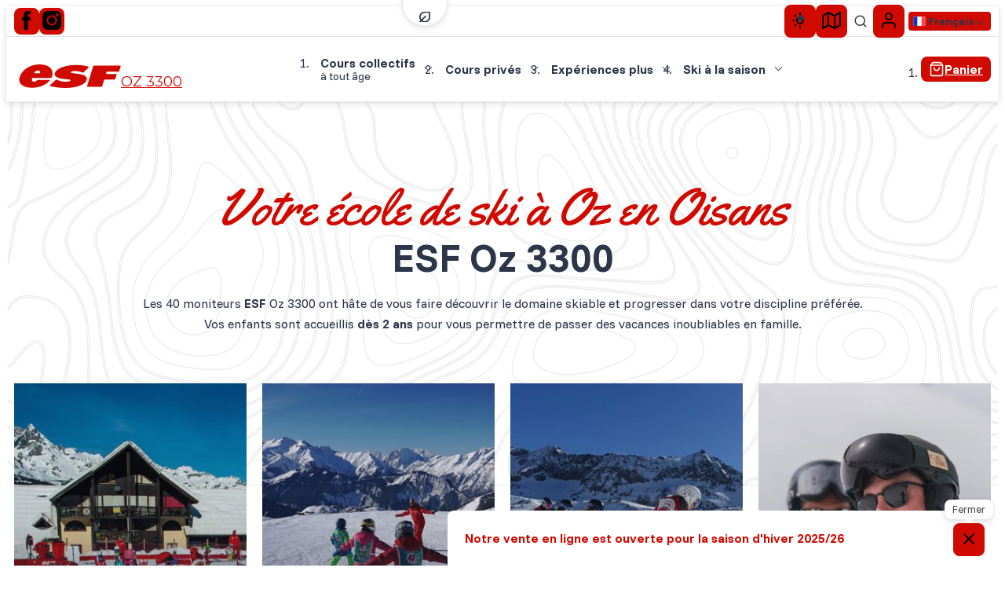

--- FILE ---
content_type: text/html; charset=utf-8
request_url: https://www.esf-ozenoisans.com/
body_size: 17272
content:
<!DOCTYPE html><html lang="fr"><head><meta charSet="utf-8" data-next-head=""/><meta name="viewport" content="width=device-width" data-next-head=""/><title data-next-head="">Accueil - esf Oz 3300</title><meta name="description" content="" data-next-head=""/><meta name="format-detection" content="telephone=no, date=no, email=no, address=no" data-next-head=""/><link rel="canonical" href="https://www.esf-ozenoisans.com/" data-next-head=""/><link rel="alternate" hrefLang="fr" href="https://www.esf-ozenoisans.com/" data-next-head=""/><link rel="alternate" hrefLang="en" href="https://www.skischool-ozenoisans.co.uk/" data-next-head=""/><link rel="alternate" hrefLang="nl" href="https://www.skischool-ozenoisans.nl/" data-next-head=""/><link rel="apple-touch-icon-precomposed" sizes="57x57" href="/favicon/apple-touch-icon-57x57.png"/><link rel="apple-touch-icon-precomposed" sizes="114x114" href="/favicon/apple-touch-icon-114x114.png"/><link rel="apple-touch-icon-precomposed" sizes="72x72" href="/favicon/apple-touch-icon-72x72.png"/><link rel="apple-touch-icon-precomposed" sizes="144x144" href="/favicon/apple-touch-icon-144x144.png"/><link rel="apple-touch-icon-precomposed" sizes="60x60" href="/favicon/apple-touch-icon-60x60.png"/><link rel="apple-touch-icon-precomposed" sizes="120x120" href="/favicon/apple-touch-icon-120x120.png"/><link rel="apple-touch-icon-precomposed" sizes="76x76" href="/favicon/apple-touch-icon-76x76.png"/><link rel="apple-touch-icon-precomposed" sizes="152x152" href="/favicon/apple-touch-icon-152x152.png"/><link rel="icon" type="image/png" href="/favicon/favicon-196x196.png" sizes="196x196"/><link rel="icon" type="image/png" href="/favicon/favicon-96x96.png" sizes="96x96"/><link rel="icon" type="image/png" href="/favicon/favicon-32x32.png" sizes="32x32"/><link rel="icon" type="image/png" href="/favicon/favicon-16x16.png" sizes="16x16"/><link rel="icon" type="image/png" href="/favicon/favicon-128.png" sizes="128x128"/><meta name="application-name" content="esf Oz 3300"/><meta name="msapplication-TileColor" content="#CA2719"/><meta name="msapplication-TileImage" content="/favicon/mstile-144x144.png"/><meta name="msapplication-square70x70logo" content="/favicon/mstile-70x70.png"/><meta name="msapplication-square150x150logo" content="/favicon/mstile-150x150.png"/><meta name="msapplication-wide310x150logo" content="/favicon/mstile-310x150.png"/><meta name="msapplication-square310x310logo" content="/favicon/mstile-310x310.png"/><link rel="preload" href="/_next/static/media/3e78b4cc8d71c70e-s.p.woff2" as="font" type="font/woff2" crossorigin="anonymous" data-next-font="size-adjust"/><link rel="preload" href="/_next/static/media/fded1358013dc048-s.p.woff2" as="font" type="font/woff2" crossorigin="anonymous" data-next-font="size-adjust"/><link rel="preload" href="/_next/static/css/58a169d3ceb14c8b.css?dpl=dpl_9GFccFN6xxeeDqHrVfeqhY4HSsSv" as="style"/><link rel="stylesheet" href="/_next/static/css/58a169d3ceb14c8b.css?dpl=dpl_9GFccFN6xxeeDqHrVfeqhY4HSsSv" data-n-g=""/><link rel="preload" href="/_next/static/css/146d21d47347fbe1.css?dpl=dpl_9GFccFN6xxeeDqHrVfeqhY4HSsSv" as="style"/><link rel="stylesheet" href="/_next/static/css/146d21d47347fbe1.css?dpl=dpl_9GFccFN6xxeeDqHrVfeqhY4HSsSv"/><link rel="preload" href="/_next/static/css/d94534e3cf4edb7c.css?dpl=dpl_9GFccFN6xxeeDqHrVfeqhY4HSsSv" as="style"/><link rel="stylesheet" href="/_next/static/css/d94534e3cf4edb7c.css?dpl=dpl_9GFccFN6xxeeDqHrVfeqhY4HSsSv"/><noscript data-n-css=""></noscript><script defer="" nomodule="" src="/_next/static/chunks/polyfills-42372ed130431b0a.js?dpl=dpl_9GFccFN6xxeeDqHrVfeqhY4HSsSv"></script><script defer="" src="/_next/static/chunks/706.233188dc22114001.js?dpl=dpl_9GFccFN6xxeeDqHrVfeqhY4HSsSv"></script><script defer="" src="/_next/static/chunks/456.6cb806e5d67000c4.js?dpl=dpl_9GFccFN6xxeeDqHrVfeqhY4HSsSv"></script><script defer="" src="/_next/static/chunks/139.5ea7be1ab32814c0.js?dpl=dpl_9GFccFN6xxeeDqHrVfeqhY4HSsSv"></script><script src="/_next/static/chunks/webpack-29312212c72670cb.js?dpl=dpl_9GFccFN6xxeeDqHrVfeqhY4HSsSv" defer=""></script><script src="/_next/static/chunks/framework-8be1afaca0d46c1f.js?dpl=dpl_9GFccFN6xxeeDqHrVfeqhY4HSsSv" defer=""></script><script src="/_next/static/chunks/main-946a62f4acf50f54.js?dpl=dpl_9GFccFN6xxeeDqHrVfeqhY4HSsSv" defer=""></script><script src="/_next/static/chunks/pages/_app-59f1165014d88e84.js?dpl=dpl_9GFccFN6xxeeDqHrVfeqhY4HSsSv" defer=""></script><script src="/_next/static/chunks/pages/%5B%5B...path%5D%5D-86cc8e2178fead3c.js?dpl=dpl_9GFccFN6xxeeDqHrVfeqhY4HSsSv" defer=""></script><script src="/_next/static/sD2K5u-32ytI0kvweBFEM/_buildManifest.js?dpl=dpl_9GFccFN6xxeeDqHrVfeqhY4HSsSv" defer=""></script><script src="/_next/static/sD2K5u-32ytI0kvweBFEM/_ssgManifest.js?dpl=dpl_9GFccFN6xxeeDqHrVfeqhY4HSsSv" defer=""></script><style id="__jsx-3430291783">:root{--content-font:'Funnel Sans', 'Funnel Sans Fallback', sans-serif;--cursive-font:'Yellowtail', 'Yellowtail Fallback', sans-serif}</style></head><body><script>
var theme = window.localStorage.getItem("theme") || "light";
document.documentElement.setAttribute("data-theme", theme);
      </script><div id="__next"><div class="cms information-banner" data-cms-key="information-banner" data-cms-fixed-section="information-message" data-cms-fixed-content="true" data-cms-max-sections="1"></div><div class="navigation"><div class="top-bar"><div class="top-bar__inner"><div class="socials"><a href="https://www.facebook.com/esf.ozenoisans" aria-label="Facebook" target="_blank" rel="noopener, noreferrer" data-state="closed" class="button_button__cl3hC socials__link social__link--facebook button_transparent__hIGYh button_iconOnly__0LkKw"><svg width="24" height="24" viewBox="0 0 24 24" class="socials__icon"><use href="/static/images/icons/facebook.svg?r=:R1klm:#icon"></use></svg></a><a href="https://www.instagram.com/esfoz3300" aria-label="Instagram" target="_blank" rel="noopener, noreferrer" data-state="closed" class="button_button__cl3hC socials__link social__link--instagram button_transparent__hIGYh button_iconOnly__0LkKw"><svg width="24" height="24" viewBox="0 0 24 24" class="socials__icon"><use href="/static/images/icons/instagram.svg?r=:R1olm:#icon"></use></svg></a></div><div class="low-carbon__container" data-state="closed"><a href="/demarche-low-carbon" class="low-carbon__link"><svg width="24" height="24" viewBox="0 0 24 24" class="low-carbon__icon"><use href="/static/images/icons/leaf.svg?r=:Rd5m:#icon"></use></svg></a></div><span type="button" id="radix-:R1lm:" aria-haspopup="menu" aria-expanded="false" data-state="closed"><button type="button" data-state="closed" class="button_button__cl3hC theme-switch theme-switch--light button_transparent__hIGYh button_iconOnly__0LkKw"><svg width="24" height="24" viewBox="0 0 24 24" class="theme-switch__sun"><use href="/static/images/icons/theme-switch.svg?r=:Rbdlm:#icon"></use></svg><div class="theme-switch__moon"></div></button></span><a aria-label="Départ des cours" data-state="closed" class="button_button__cl3hC top-map button_link__vxHZp button_iconOnly__0LkKw"><svg viewBox="0 0 24 24" width="24" height="24" class="top-map__icon"><path d="M7.504 1.132a1 1 0 0 1 .943-.026l7.522 3.76 6.535-3.734A1 1 0 0 1 24 2v16a1 1 0 0 1-.504.868l-7 4a1 1 0 0 1-.943.026l-7.522-3.76-6.535 3.734A1 1 0 0 1 0 22V6a1 1 0 0 1 .504-.868l7-4Zm.527 2.002L2 6.58v13.697l5.504-3.145a1 1 0 0 1 .943-.026l7.522 3.76L22 17.42V3.723l-5.504 3.145a1 1 0 0 1-.943.026L8.03 3.134Z"></path><path d="M8 1a1 1 0 0 1 1 1v16a1 1 0 1 1-2 0V2a1 1 0 0 1 1-1ZM16 5a1 1 0 0 1 1 1v16a1 1 0 1 1-2 0V6a1 1 0 0 1 1-1Z"></path></svg></a><div class="top-bar__search"><div class="search-bar search-bar--loading"><div class="search-bar__input-container"><input type="text" class="search-bar__input" placeholder="Que recherchez-vous ?" value=""/><span class="navigation__search-icon-container" tabindex="0"><svg viewBox="0 0 24 24" width="24" height="24" class="navigation__search-icon"><path d="M10.7 3V1.4a1.3 1.3 0 012.6 0V3c0 .7-.6 1.3-1.3 1.3-.7 0-1.3-.6-1.3-1.3zM10.7 22.7V21a1.3 1.3 0 012.6 0v1.8c0 .7-.6 1.3-1.3 1.3-.7 0-1.3-.6-1.3-1.3zM17.4 6.6c-.5-.5-.5-1.3 0-1.8l1.3-1.3a1.3 1.3 0 111.8 1.8l-1.3 1.3a1.3 1.3 0 01-1.8 0zM3.5 20.5c-.5-.5-.5-1.3 0-1.8l1.3-1.3a1.3 1.3 0 011.8 1.8l-1.3 1.3a1.3 1.3 0 01-1.8 0zM21 13.3a1.3 1.3 0 110-2.6h1.7c.7 0 1.3.6 1.3 1.3 0 .7-.6 1.3-1.3 1.3H21zM1.3 13.3a1.3 1.3 0 110-2.6H3a1.3 1.3 0 010 2.6H1.3zM18.7 20.5l-1.3-1.3a1.3 1.3 0 011.8-1.8l1.3 1.3a1.3 1.3 0 01-1 2.2l-.8-.4zM4.8 6.6L3.5 5.3a1.3 1.3 0 011.8-1.8l1.3 1.3a1.3 1.3 0 01-1.8 1.8z"></path></svg></span><div class="search-bar__results"></div></div></div></div><a data-state="closed" class="button_button__cl3hC button_transparent__hIGYh button_iconOnly__0LkKw" href="https://www.esf-ozenoisans.com/mon-compte/"><svg viewBox="0 0 24 24" width="24" height="24"><path d="M4.464 15.434A5 5 0 0 1 8 13.969h8a5 5 0 0 1 5 5v2a1 1 0 1 1-2 0v-2a3 3 0 0 0-3-3H8a3 3 0 0 0-3 3v2a1 1 0 1 1-2 0v-2a5 5 0 0 1 1.464-3.535ZM12 3.97a3 3 0 1 0 0 6 3 3 0 0 0 0-6Zm-5 3a5 5 0 1 1 10 0 5 5 0 0 1-10 0Z"></path></svg></a><div class="flags"><button type="button" aria-haspopup="dialog" aria-expanded="false" aria-controls="radix-:R3lm:" data-state="closed" class="button_button__cl3hC flags__current button_transparent__hIGYh button_iconOnly__0LkKw"><span class="flags__current-inner" data-state="closed"><svg viewBox="0 0 32 24" width="32" height="24" class="flags__current-flag"><mask id="477e58da-b476-45fd-bbc6-91292319a3ad" height="24" maskUnits="userSpaceOnUse" width="32" x="0" y="0"><rect fill="#fff" height="23.5" rx="1.75" stroke="#fff" stroke-width=".5" width="31.5" x=".25" y=".25"></rect></mask><rect fill="#fff" height="24" rx="2" width="32"></rect><g mask="url(#477e58da-b476-45fd-bbc6-91292319a3ad)"><path d="m21.3335 0h10.6667v24h-10.6667z" fill="#f44653"></path><path clip-rule="evenodd" d="m0 24h10.6667v-24h-10.6667z" fill="#1035bb" fill-rule="evenodd"></path></g></svg><span>Français</span><svg viewBox="0 0 24 24" width="24" height="24" class="flags__chevron"><path d="M5.293 8.293a1 1 0 0 1 1.414 0L12 13.586l5.293-5.293a1 1 0 1 1 1.414 1.414l-6 6a1 1 0 0 1-1.414 0l-6-6a1 1 0 0 1 0-1.414Z"></path></svg></span></button></div></div></div><nav class="navigation__bottom"><div class="navigation__inner"><a tabindex="0" class="esf-logo navigation__brand esf-logo--right esf-logo--red" data-state="closed" href="https://www.esf-ozenoisans.com/"><svg width="110" height="27" viewBox="0 0 110 27" xmlns="http://www.w3.org/2000/svg" class="esf-logo__image"><path d="M22.94 9.88c0 .32-.21.54-.43.54h-5.36c-.32 0-.53-.22-.53-.54v-.22a4.5 4.5 0 0 1 3.96-2.3c1.82 0 2.68 1.2 2.47 2.63l-.1-.11zm-7.93 5.56h19.4a1.09 1.09 0 0 0 1.07-.76C38.7 6.06 32.38.82 22.3.82 12.97.82 3.86 5.84 1.07 13.81c-2.9 8.29 4.18 12.1 13.3 12.1 6.43 0 14.57-2.4 18.76-7.63l.1-.33c0-.22-.21-.54-.53-.54H20.58a1.06 1.06 0 0 0-.86.43 4.3 4.3 0 0 1-3.21 1.53c-2.79 0-2.68-1.85-2.15-3.71.22-.33.43-.44.65-.44v.22zm18.87 8.51c-.22 0-.43-.21-.43-.43l.21-.44 6-5.56c.22-.22.54-.33.76-.33l.42.1h.11c2.68 1.32 6 2.19 9.97 2.19 0 0 4.4-.22 4.72-1.31.43-1.1-1.82-1.1-3.22-1.31L49 16.53C42.56 16 37.52 13.91 38.7 10.2c1.72-5.56 12.86-8.73 22.94-8.73 4.93 0 9.33.55 13.3 1.75.21.11.32.33.32.55v.43L69.9 9.22s-.43.33-.75.33h-.43a25.06 25.06 0 0 0-8.58-1.64c-1.5 0-3.75.33-4.07 1.31-.22.88 1.82 1.1 3.1 1.2l3.65.44c6.97.76 11.58 2.73 10.3 6.76-1.83 5.68-12.87 8.52-22.95 8.52-5.47 0-11.58-.77-16.3-1.97v-.22zm58.53-6.98c-.21 0-.43.1-.43.33l-2.14 6.87c-.07.23-.22.43-.41.57-.2.14-.43.2-.67.2H74.08c-.32 0-.54-.33-.54-.55v-.22L80.08 2.9a1.06 1.06 0 0 1 1.07-.76h28.1c.31 0 .53.33.53.55v.21l-1.61 5.02c-.07.21-.2.4-.37.54-.17.13-.38.21-.6.23H94.88c-.22 0-.43.1-.43.32l-.43 1.31v.22c0 .33.21.55.53.55h10.4c.22 0 .43.22.43.54v.22l-1.4 4.58a1.08 1.08 0 0 1-1.06.66H92.3v-.11"></path></svg><span class="esf-logo__school-name">Oz 3300</span><style>@import url('https://fonts.googleapis.com/css2?family=Montserrat&display=swap&text=OZ 3300');}');</style></a><ol class="navigation__items"><li class="navigation__item navigation__item--with-subs"><button class="navigation__link navigation__link--button navigation__link--lessons" type="button" aria-haspopup="dialog" aria-expanded="false" aria-controls="radix-:R39m:" data-state="closed"><span class="navigation__link-title">Cours collectifs</span><span class="navigation__link-sub-title">à tout âge</span></button></li><li class="navigation__item navigation__item--with-subs"><button class="navigation__link navigation__link--button navigation__link--subs" type="button" aria-haspopup="dialog" aria-expanded="false" aria-controls="radix-:Rd9m:" data-state="closed"><span class="navigation__link-title">Cours privés</span></button></li><li class="navigation__item navigation__item--with-subs"><button class="navigation__link navigation__link--button navigation__link--subs" type="button" aria-haspopup="dialog" aria-expanded="false" aria-controls="radix-:Rl9m:" data-state="closed"><span class="navigation__link-title">Expériences plus</span></button></li><li class="navigation__item navigation__item--with-subs"><button class="navigation__link navigation__link--button navigation__link--subs" type="button" aria-haspopup="dialog" aria-expanded="false" aria-controls="radix-:Rt9m:" data-state="closed"><span class="navigation__link-title">Ski à la saison</span></button></li><div class="navigation-bottom__search"><div class="search-bar search-bar--loading"><div class="search-bar__input-container"><input type="text" class="search-bar__input" placeholder="Que recherchez-vous ?" value=""/><span class="navigation__search-icon-container" tabindex="0"><svg viewBox="0 0 24 24" width="24" height="24" class="navigation__search-icon"><path d="M10.7 3V1.4a1.3 1.3 0 012.6 0V3c0 .7-.6 1.3-1.3 1.3-.7 0-1.3-.6-1.3-1.3zM10.7 22.7V21a1.3 1.3 0 012.6 0v1.8c0 .7-.6 1.3-1.3 1.3-.7 0-1.3-.6-1.3-1.3zM17.4 6.6c-.5-.5-.5-1.3 0-1.8l1.3-1.3a1.3 1.3 0 111.8 1.8l-1.3 1.3a1.3 1.3 0 01-1.8 0zM3.5 20.5c-.5-.5-.5-1.3 0-1.8l1.3-1.3a1.3 1.3 0 011.8 1.8l-1.3 1.3a1.3 1.3 0 01-1.8 0zM21 13.3a1.3 1.3 0 110-2.6h1.7c.7 0 1.3.6 1.3 1.3 0 .7-.6 1.3-1.3 1.3H21zM1.3 13.3a1.3 1.3 0 110-2.6H3a1.3 1.3 0 010 2.6H1.3zM18.7 20.5l-1.3-1.3a1.3 1.3 0 011.8-1.8l1.3 1.3a1.3 1.3 0 01-1 2.2l-.8-.4zM4.8 6.6L3.5 5.3a1.3 1.3 0 011.8-1.8l1.3 1.3a1.3 1.3 0 01-1.8 1.8z"></path></svg></span><div class="search-bar__results"></div></div></div></div></ol><ol class="navigation__buttons"><li class="navigation__item"><a class="navigation__link navigation__link--button navigation__link--cart" href="https://www.esf-ozenoisans.com/panier/"><svg viewBox="0 0 24 24" width="24" height="24" class="navigation__link-icon"><path d="M5.2 1.4A1 1 0 0 1 6 1h12a1 1 0 0 1 .8.4l3 4a1 1 0 0 1 .2.6v14a3 3 0 0 1-3 3H5a3 3 0 0 1-3-3V6a1 1 0 0 1 .2-.6l3-4ZM6.5 3 4 6.333V20a1 1 0 0 0 1 1h14a1 1 0 0 0 1-1V6.333L17.5 3h-11Z"></path><path d="M2 6a1 1 0 0 1 1-1h18a1 1 0 1 1 0 2H3a1 1 0 0 1-1-1ZM8 9a1 1 0 0 1 1 1 3 3 0 0 0 6 0 1 1 0 1 1 2 0 5 5 0 1 1-10 0 1 1 0 0 1 1-1Z"></path></svg><span class="navigation__link-title">Panier</span> </a></li><li class="navigation__item"><button class="navigation-toggle"><svg width="100" height="100" viewBox="0 0 100 100" class="navigation-toggle__icon"><path stroke-linecap="round" class="navigation-toggle__path navigation-toggle__path--1" d="M 20,29.000046 H 80.000231 C 80.000231,29.000046 94.498839,28.817352 94.532987,66.711331 94.543142,77.980673 90.966081,81.670246 85.259173,81.668997 79.552261,81.667751 75.000211,74.999942 75.000211,74.999942 L 25.000021,25.000058"></path><path stroke-linecap="round" class="navigation-toggle__path navigation-toggle__path--2" d="M 20,50 H 80"></path><path stroke-linecap="round" class="navigation-toggle__path navigation-toggle__path--3" d="M 20,70.999954 H 80.000231 C 80.000231,70.999954 94.498839,71.182648 94.532987,33.288669 94.543142,22.019327 90.966081,18.329754 85.259173,18.331003 79.552261,18.332249 75.000211,25.000058 75.000211,25.000058 L 25.000021,74.999942"></path></svg><span>Menu</span></button></li></ol></div></nav></div><div class="content content--index content--accueil"><header class="header"><div class="cms header-zone" data-cms-key="header" data-cms-tooltip="Zone d&#x27;édition : Introduction" data-cms-fixed-section="title-1-header,button,spacer" data-cms-max-sections="6"><section data-class="title-1-header" class="title-1-header" style=""><h1 class="title-1-header__inner"><span class="title-1__line-1">Votre école de ski à Oz en Oisans</span><span class="title-1__line-2">ESF Oz 3300</span></h1><span class="title-1__text">Les 40 moniteurs <b>ESF</b>&nbsp;Oz 3300 ont hâte de vous&nbsp;faire découvrir le domaine skiable et progresser dans votre discipline préférée.<br>Vos enfants sont accueillis&nbsp;<b>dès 2 ans </b>pour vous permettre de passer des vacances inoubliables en famille.<br></span></section></div></header><main><ol class="category-offers"><li class="category-offers__item"><a class="category-offers__link" role="menuitem" href="https://www.esf-ozenoisans.com/petits/"><span class="cms category-offer__zone" data-cms-key="category-offers-petits" data-cms-tooltip="Rubrique : Tout-petits" data-cms-fixed-section="category-offer" data-cms-max-sections="1" data-cms-default-content="category-offer"><section data-class="category-offer" class="category-offer" style=""><span class="category-offer__image"><img alt="" src="https://files.ublo.app/production/old/esfoz25/320_380/Jardin des Neiges 2019@Images&amp;Reves (6).jpg" loading="eager" width="320" height="380"></span><span class="category-offer__lesson-titles"><span class="category-offer__lesson-title category-offer__lesson-title--1">Petits</span><span class="category-offer__lesson-title category-offer__lesson-title--2">2 - 5 ans</span></span><span class="category-offer__lesson-subtitle">Nos cours collectifs</span></section></span></a></li><li class="category-offers__item"><a class="category-offers__link" role="menuitem" href="https://www.esf-ozenoisans.com/enfants/"><span class="cms category-offer__zone" data-cms-key="category-offers-enfants" data-cms-tooltip="Rubrique : Enfants" data-cms-fixed-section="category-offer" data-cms-max-sections="1" data-cms-default-content="category-offer"><section data-class="category-offer" class="category-offer" style=""><span class="category-offer__image"><img alt="" src="https://files.ublo.app/production/old/esfoz25/320_380/Etoile 1 (2).JPG" loading="eager" width="320" height="380"></span><span class="category-offer__lesson-titles"><span class="category-offer__lesson-title category-offer__lesson-title--1">Enfants</span><span class="category-offer__lesson-title category-offer__lesson-title--2">6 - 12 ans</span></span><span class="category-offer__lesson-subtitle">Nos cours collectifs</span></section></span></a></li><li class="category-offers__item"><a class="category-offers__link" role="menuitem" href="https://www.esf-ozenoisans.com/ados/"><span class="cms category-offer__zone" data-cms-key="category-offers-ados" data-cms-tooltip="Rubrique : Ados" data-cms-fixed-section="category-offer" data-cms-max-sections="1" data-cms-default-content="category-offer"><section data-class="category-offer" class="category-offer" style=""><span class="category-offer__image"><img alt="" src="https://files.ublo.app/production/old/esfoz25/320_380/DSC01204.JPG" loading="eager" width="320" height="380"></span><span class="category-offer__lesson-titles"><span class="category-offer__lesson-title category-offer__lesson-title--1">Ados</span><span class="category-offer__lesson-title category-offer__lesson-title--2">À partir de 13 ans</span></span><span class="category-offer__lesson-subtitle">Nos cours collectifs</span></section></span></a></li><li class="category-offers__item"><a class="category-offers__link" role="menuitem" href="https://www.esf-ozenoisans.com/adultes/"><span class="cms category-offer__zone" data-cms-key="category-offers-adultes" data-cms-tooltip="Rubrique : Adultes" data-cms-fixed-section="category-offer" data-cms-max-sections="1" data-cms-default-content="category-offer"><section data-class="category-offer" class="category-offer" style=""><span class="category-offer__image"><img alt="" src="https://files.ublo.app/production/old/esfoz25/320_380/esf22-10-pb-01-0066-1.jpeg" loading="eager" width="320" height="380"></span><span class="category-offer__lesson-titles"><span class="category-offer__lesson-title category-offer__lesson-title--1">Adultes</span><span class="category-offer__lesson-title category-offer__lesson-title--2">Progression</span></span><span class="category-offer__lesson-subtitle">Nos cours collectifs</span></section></span></a></li></ol><div class="main__content-background"><div class="main__content-titles"><div class="cms carousel-title__zone" data-cms-key="carousel-title" data-cms-tooltip="Zone d&#x27;édition : Titre carousel" data-cms-fixed-section="title-2,title-4" data-cms-max-sections="2"><section data-class="title-4" class="title-4" style=""><div class="title-4__inner">Préparer mes vacances à Oz</div></section><section data-class="title-2" class="title-2" style=""><h2 class="title-2__inner">Focus sur...</h2></section></div><div class="cms carousel-description__zone" data-cms-key="carousel-description" data-cms-tooltip="Zone d&#x27;édition : Description des offres" data-cms-fixed-section="title-2,rich-text" data-cms-max-sections="2"><section data-class="rich-text" class="rich-text" style=""><div class="rich-text__inner"></div></section></div></div><div class="scrolling-carousel_carousel__Rj6dF main__carousel"><div class="scrolling-carousel_inner__NS4M8" data-inner=""><div class="cms main__carousel-inner" data-cms-key="carousel-offers" data-cms-tooltip="Zone d&#x27;édition : Mises en avant des offres" data-cms-fixed-section="small-offer,small-offer-square"><section data-class="small-offer" class="small-offer" style=""><a class="small-offer__link" href="/experiences-plus/initiation-ski-rando/"><span class="small-offer__image"><img alt="" src="https://files.ublo.app/production/ESF Commun/Photothèque Zoom/ski de rando 2021/360_380/esf21-02-ls-01-0051.webp" loading="eager" width="360" height="380"></span><span class="small-offer__content"><span class="small-offer__subtitle">Expériences plus</span><span class="small-offer__title">Initiation ski de rando</span><span class="small-offer__button">Découvrir l'offre</span></span></a></section><section data-class="small-offer" class="small-offer" style=""><a class="small-offer__link" href="/animations#descente-flambeaux"><span class="small-offer__image"><img alt="" src="https://files.ublo.app/production/old/esfoz25/360_380/Descente aux flambeaux@Images et reves (8).jpg" loading="eager" width="360" height="380"></span><span class="small-offer__content"><span class="small-offer__subtitle">Vacances scolaires</span><span class="small-offer__title">Descente aux flambeaux</span><span class="small-offer__button">En savoir plus</span></span></a></section><section data-class="small-offer" class="small-offer" style=""><a class="small-offer__link" href="/enfants/stage-team-rider/"><span class="small-offer__image"><img alt="" src="https://files.ublo.app/production/old/esfoz25/360_380/DSC01204.JPG" loading="eager" width="360" height="380"></span><span class="small-offer__content"><span class="small-offer__subtitle">Après l'étoile d'Or</span><span class="small-offer__title">Le stage Team Rider</span><span class="small-offer__button">Découvrir l'offre</span></span></a></section><section data-class="small-offer" class="small-offer" style=""><a class="small-offer__link" href="/petits/baby-ski/"><span class="small-offer__image"><img alt="" src="https://files.ublo.app/production/old/esfoz25/360_380/esf20-01-ls-01-0223.jpg" loading="eager" width="360" height="380"></span><span class="small-offer__content"><span class="small-offer__subtitle">Cours enfant de 2 ans</span><span class="small-offer__title">Le Baby ski</span><span class="small-offer__button">Découvrir l'offre</span></span></a></section><section data-class="small-offer" class="small-offer" style=""><a class="small-offer__link" href="/animations#fleche-chamois"><span class="small-offer__image"><img alt="" src="https://files.ublo.app/production/old/esfoz25/360_380/Slalom.JPG" loading="eager" width="360" height="380"></span><span class="small-offer__content"><span class="small-offer__subtitle">Inscriptions la veille</span><span class="small-offer__title">Flèche et chamois</span><span class="small-offer__button">Toutes les infos</span></span></a></section><section data-class="small-offer" class="small-offer" style=""><a class="small-offer__link" href="/adultes/cours-ski-debutant/"><span class="small-offer__image"><img alt="" src="https://files.ublo.app/production/old/esfoz25/360_380/LP_Adulte (6).JPG" loading="eager" width="360" height="380"></span><span class="small-offer__content"><span class="small-offer__subtitle">Adultes</span><span class="small-offer__title">Débuter à ski</span><span class="small-offer__button">Découvrir l'offre</span></span></a></section><section data-class="small-offer" class="small-offer" style=""><a class="small-offer__link" href="/enfants/cours-snowboard/"><span class="small-offer__image"><img alt="" src="https://files.ublo.app/production/old/esfoz25/360_380/DSC07650.JPG" loading="eager" width="360" height="380"></span><span class="small-offer__content"><span class="small-offer__subtitle">Pour tous dès 8 ans</span><span class="small-offer__title">Cours de snowboard</span><span class="small-offer__button">Découvrir l'offre</span></span></a></section></div></div></div></div><div class="cms main-offers__zone" data-cms-key="main-offers" data-cms-tooltip="Zone d&#x27;édition : Mises en avant des offres"><section data-class="large-offer" class="large-offer large-offer--with-background" style="background-image: url(&quot;https://files.ublo.app/production/old/esfoz25/500_620/LP_Adulte (7).JPG&quot;);"><div class="large-offer__inner"><div class="large-offer__image"><img alt="" src="https://files.ublo.app/production/old/esfoz25/500_620/LP_Adulte (7).JPG" loading="eager" width="500" height="620"></div><div class="large-offer__content"><div class="large-offer__tagline">réserver un moniteur</div><div class="large-offer__title">Cours privés</div><div class="large-offer__description">Ski, snowboard, télémark, hors-piste, ski de rando ou ski en fauteuil… <b>Choisissez la discipline</b> qui vous passionne et réservez <b>un ou plusieurs cours privés</b> avec un moniteur spécialiste de la discipline, pour un <b>programme sur mesure </b>et une progression à votre rythme.</div><a class="large-offer__link" href="/sur-mesure/"><span class="large-offer__link-text">Réserver un cours privé</span></a></div></div></section></div><div class="cms main-offers__zone main-offers__zone--grid" data-cms-key="main-offers-grid" data-cms-tooltip="Zone d&#x27;édition : Mises en avant d&#x27;offres supplémentaires" data-cms-fixed-section="title-2,title-4,modulable-offer"><section data-class="title-4" class="title-4" style=""><div class="title-4__inner">DECOUVRIR DES PRATIQUES NOUVELLES, TESTER&nbsp;DE NOUVELLES ACTIVITÉS EN APRÈS-SKI</div></section><section data-class="title-2" class="title-2" style=""><h2 class="title-2__inner">Expériences plus by esf OZ 3300</h2></section><section data-class="modulable-offer" class="modulable-offer" style="" data-rows="Offre verticale sur 2 lignes"><a class="modulable-offer__link" href="/experiences-plus/raquettes/"><span class="modulable-offer__image modulable-offer__image--horizontal"><img alt="" src="https://placeholder.valraiso.net/430x240" width="430" height="240" loading="eager"></span><span class="modulable-offer__image modulable-offer__image--vertical"><img alt="" src="https://files.ublo.app/production/old/esfoz25/430_500/esf19-14-nl-0018.jpg" width="430" height="500" loading="eager"></span><span class="modulable-offer__data"><h2 class="modulable-offer__title">Raquettes</h2><span class="modulable-offer__description">Programme de sorties hebdomadaires</span><span class="modulable-offer__button">Voir les sorties</span></span></a></section><section data-class="modulable-offer" class="modulable-offer modulable-offer--filigrane" style=""><a class="modulable-offer__link" href="/experiences-plus/ski-fond/"><span class="modulable-offer__image modulable-offer__image--horizontal"><img alt="" src="https://placeholder.valraiso.net/430x240" width="430" height="240" loading="eager"></span><span class="modulable-offer__image modulable-offer__image--vertical"><img alt="" src="https://placeholder.valraiso.net/430x500" width="430" height="500" loading="eager"></span><span class="modulable-offer__data"><h2 class="modulable-offer__title">Ski de fond</h2><span class="modulable-offer__description">Classique ou skating</span><span class="modulable-offer__button">Voir l'offre</span></span></a></section><section data-class="modulable-offer" class="modulable-offer" style=""><a class="modulable-offer__link" href="/experiences-plus/tir-carabine-laser/"><span class="modulable-offer__image modulable-offer__image--horizontal"><img alt="" src="https://files.ublo.app/production/old/esfoz25/430_240/esf21-03-ls-01-0014.jpg" width="430" height="240" loading="eager"></span><span class="modulable-offer__image modulable-offer__image--vertical"><img alt="" src="https://placeholder.valraiso.net/430x500" width="430" height="500" loading="eager"></span><span class="modulable-offer__data"><h2 class="modulable-offer__title">Tir à la carabine laser</h2><span class="modulable-offer__description">Le Biathlon vous fait de l'oeil ? Venez tester le tir à la carabine laser à OZ 3300</span><span class="modulable-offer__button">Voir l'offre</span></span></a></section><section data-class="modulable-offer" class="modulable-offer" style=""><a class="modulable-offer__link" href="/experiences-plus/initiation-ski-rando/"><span class="modulable-offer__image modulable-offer__image--horizontal"><img alt="" src="https://files.ublo.app/production/old/esfoz25/430_240/esf21-02-ls-01-0001.jpeg" width="430" height="240" loading="eager"></span><span class="modulable-offer__image modulable-offer__image--vertical"><img alt="" src="https://placeholder.valraiso.net/430x500" width="430" height="500" loading="eager"></span><span class="modulable-offer__data"><h2 class="modulable-offer__title">Initiation ski de rando</h2><span class="modulable-offer__description">Chaque semaine</span><span class="modulable-offer__button">Voir l'offre</span></span></a></section><section data-class="modulable-offer" class="modulable-offer modulable-offer--filigrane" style=""><a class="modulable-offer__link" href="/experiences-plus/marche-nordique/"><span class="modulable-offer__image modulable-offer__image--horizontal"><img alt="" src="https://files.ublo.app/production/old/esfoz25/430_240/Marche_Nordique (2).jpg" width="430" height="240" loading="eager"></span><span class="modulable-offer__image modulable-offer__image--vertical"><img alt="" src="https://placeholder.valraiso.net/430x500" width="430" height="500" loading="eager"></span><span class="modulable-offer__data"><h2 class="modulable-offer__title">Marche nordique</h2><span class="modulable-offer__description">La montagne à l'état pur</span><span class="modulable-offer__button">Voir l'offre</span></span></a></section></div><div class="cms main-offers__zone" data-cms-key="main-offers-bottom" data-cms-tooltip="Zone d&#x27;édition : Mises en avant des offres"><section data-class="large-double-offers" class="large-double-offers" style=""><div class="large-double-offers__container"><div class="large-double-offers__images"><a class="large-double-offers__link large-double-offers__link--1" href="/ski-saison/piou-piou-ourson/"><span class="large-double-offers__image"><img alt="" src="https://files.ublo.app/production/old/esfoz25/350_395/Jardin_divers.JPG" width="350" height="395" loading="eager"></span><span class="large-double-offers__image-data"><span class="large-double-offers__image-title">Piou-Piou et Ourson</span><span class="large-double-offers__image-info">A la saison les samedis après-midi</span><span class="large-double-offers__button">Voir l'offre</span></span></a><a class="large-double-offers__link large-double-offers__link--2" href="/ski-saison/flocon-team-rider/"><span class="large-double-offers__image"><img alt="" src="https://files.ublo.app/production/old/esfoz25/350_395/Etoile d'or (2).JPG" width="350" height="395" loading="eager"></span><span class="large-double-offers__image-data"><span class="large-double-offers__image-title">Flocon et Etoiles</span><span class="large-double-offers__image-info">A la saison les samedis après-midi</span><span class="large-double-offers__button">Voir l'offre</span></span></a></div><div class="large-double-offers__texts"><div class="large-double-offers__tagline">Le samedi après-midi</div><h2 class="large-double-offers__title">Cours enfants à la saison</h2><div class="large-double-offers__description">Vous êtes souvent à Oz 3300 les week-ends ou habitez à proximité ?<br><br><div>Offrez à votre enfant une expérience unique avec<b> les cours collectifs du samedi après-midi tout au long de la saison</b>. Une progression spectaculaire, des souvenirs inoubliables et une belle bande de copains au rendez-vous !</div></div></div></div></section></div></main><div class="tools__container"><div class="cms tools-title__zone" data-cms-key="tools-title" data-cms-tooltip="Zone d&#x27;édition : Titres des infos pratiques" data-cms-fixed-section="title-2,title-4" data-cms-fixed-content="true" data-cms-max-sections="2"><section data-class="title-4" class="title-4" style="position: relative;"><div class="title-4__inner">Infos pratiques</div></section><section data-class="title-2" class="title-2" style="position: relative;"><h2 class="title-2__inner">Toutes les infos pour votre séjour</h2></section></div><div class="tools tools--7"><a class="tools__item" href="https://www.esf-ozenoisans.com/lieux-rendez-vous/"><svg width="24" height="24" viewBox="0 0 24 24" class="tools__item-icon"><use href="/static/images/icons/map.svg?r=:R4mcq6:#icon"></use></svg><div class="tools__item-name">Lieux de rendez-vous</div></a><div class="tools__item"><svg width="24" height="24" viewBox="0 0 24 24" class="tools__item-icon"><use href="/static/images/icons/information.svg?r=:R56cq6:#icon"></use></svg><a class="tools__item-name" href="https://www.esf-ozenoisans.com/infos-pratiques/">Infos pratiques</a><ul class="tools__item-subs"><li class="tools__item-sub"><a class="tools__item-sub-link" href="https://www.esf-ozenoisans.com/infos-pratiques/#cheques-vacances">Chèques vacances</a></li><li class="tools__item-sub"><a class="tools__item-sub-link" href="https://www.esf-ozenoisans.com/infos-pratiques/#conseils-parents">Conseils aux parents</a></li><li class="tools__item-sub"><a class="tools__item-sub-link" href="https://www.esf-ozenoisans.com/infos-pratiques/#plans">Accès station & plans</a></li><li class="tools__item-sub"><a class="tools__item-sub-link" href="https://www.esf-ozenoisans.com/infos-pratiques/#choisir-forfait">Choisir mon forfait</a></li><li class="tools__item-sub"><a class="tools__item-sub-link" href="https://www.esf-ozenoisans.com/infos-pratiques/#assurance">Assurez-vous</a></li></ul></div><div class="tools__item"><svg width="24" height="24" viewBox="0 0 24 24" class="tools__item-icon"><use href="/static/images/icons/teddybear.svg?r=:R5mcq6:#icon"></use></svg><a class="tools__item-name" href="https://www.esf-ozenoisans.com/garderie-repas/">Garderie & repas</a><ul class="tools__item-subs"><li class="tools__item-sub"><a class="tools__item-sub-link" href="https://www.esf-ozenoisans.com/garderie-repas/#garderie-moins-6">Garderie moins de 6 ans</a></li><li class="tools__item-sub"><a class="tools__item-sub-link" href="https://www.esf-ozenoisans.com/garderie-repas/#repas-garde-6">Repas gardé 6 ans et +</a></li></ul></div><div class="tools__item"><svg width="24" height="24" viewBox="0 0 24 24" class="tools__item-icon"><use href="/static/images/icons/bullhorn.svg?r=:R66cq6:#icon"></use></svg><a class="tools__item-name" href="https://www.esf-ozenoisans.com/animations/">Animations</a><ul class="tools__item-subs"><li class="tools__item-sub"><a class="tools__item-sub-link" href="https://www.esf-ozenoisans.com/animations/#descente-flambeaux">Descente aux flambeaux</a></li><li class="tools__item-sub"><a class="tools__item-sub-link" href="https://www.esf-ozenoisans.com/animations/#fleche-chamois">Flèche et Chamois inscription résultats</a></li></ul></div><a class="tools__item" href="https://www.esf-ozenoisans.com/evaluez-mon-niveau/"><svg width="24" height="24" viewBox="0 0 24 24" class="tools__item-icon"><use href="/static/images/icons/snowflake.svg?r=:R6mcq6:#icon"></use></svg><div class="tools__item-name">Evaluez mon niveau</div></a><a class="tools__item" href="https://www.esf-ozenoisans.com/questions-frequentes/"><svg width="24" height="24" viewBox="0 0 24 24" class="tools__item-icon"><use href="/static/images/icons/question.svg?r=:R76cq6:#icon"></use></svg><div class="tools__item-name">Questions fréquentes</div></a><a class="tools__item" href="https://www.esf-ozenoisans.com/book-moniteurs/"><svg width="24" height="24" viewBox="0 0 24 24" class="tools__item-icon"><use href="/static/images/icons/instructor.svg?r=:R7mcq6:#icon"></use></svg><div class="tools__item-name">Book moniteurs</div></a></div></div><div id="reviews"></div><div class="login_login__PEG52 ublo-login"><button class="login_lock__iD5Cs" aria-label="Connexion UBLO"><svg xmlns="http://www.w3.org/2000/svg" viewBox="0 0 24 24" height="24" width="24" class="login_lockIcon__tLswz"><path d="M6 22q-.825 0-1.412-.587Q4 20.825 4 20V10q0-.825.588-1.413Q5.175 8 6 8h1V6q0-2.075 1.463-3.538Q9.925 1 12 1t3.538 1.462Q17 3.925 17 6v2h1q.825 0 1.413.587Q20 9.175 20 10v10q0 .825-.587 1.413Q18.825 22 18 22Zm6-5q.825 0 1.413-.587Q14 15.825 14 15q0-.825-.587-1.413Q12.825 13 12 13q-.825 0-1.412.587Q10 14.175 10 15q0 .825.588 1.413Q11.175 17 12 17ZM9 8h6V6q0-1.25-.875-2.125T12 3q-1.25 0-2.125.875T9 6Z"></path></svg></button><dialog class="login_dialog__iQaEp"><div class="login_inner__8i9UJ"></div><button type="button" class="login_closeButton__oBVY2"><svg xmlns="http://www.w3.org/2000/svg" viewBox="0 0 24 24" height="24" width="24" class="login_closeIcon__sG3gd"><path d="M18.707 5.293a1 1 0 0 1 0 1.414l-12 12a1 1 0 0 1-1.414-1.414l12-12a1 1 0 0 1 1.414 0Z"></path><path d="M5.293 5.293a1 1 0 0 1 1.414 0l12 12a1 1 0 0 1-1.414 1.414l-12-12a1 1 0 0 1 0-1.414Z"></path></svg></button></dialog></div><div class="admin-links_root___U9xz"></div></div><div class="seo-zone"><div class="collapsible_collapsible___Mp1M" style="--gradient-color:hsl(var(--background));height:280px"><div><div class="cms seo-zone__content" data-cms-key="seo-content" data-cms-tooltip="Zone d&#x27;édition : Contenus SEO"></div></div></div></div><footer class="footer"><div class="footer__top"><div class="signature"><a tabindex="0" class="esf-logo esf-logo--bottom esf-logo--red" data-state="closed" href="https://www.esf-ozenoisans.com/"><svg width="110" height="27" viewBox="0 0 110 27" xmlns="http://www.w3.org/2000/svg" class="esf-logo__image"><path d="M22.94 9.88c0 .32-.21.54-.43.54h-5.36c-.32 0-.53-.22-.53-.54v-.22a4.5 4.5 0 0 1 3.96-2.3c1.82 0 2.68 1.2 2.47 2.63l-.1-.11zm-7.93 5.56h19.4a1.09 1.09 0 0 0 1.07-.76C38.7 6.06 32.38.82 22.3.82 12.97.82 3.86 5.84 1.07 13.81c-2.9 8.29 4.18 12.1 13.3 12.1 6.43 0 14.57-2.4 18.76-7.63l.1-.33c0-.22-.21-.54-.53-.54H20.58a1.06 1.06 0 0 0-.86.43 4.3 4.3 0 0 1-3.21 1.53c-2.79 0-2.68-1.85-2.15-3.71.22-.33.43-.44.65-.44v.22zm18.87 8.51c-.22 0-.43-.21-.43-.43l.21-.44 6-5.56c.22-.22.54-.33.76-.33l.42.1h.11c2.68 1.32 6 2.19 9.97 2.19 0 0 4.4-.22 4.72-1.31.43-1.1-1.82-1.1-3.22-1.31L49 16.53C42.56 16 37.52 13.91 38.7 10.2c1.72-5.56 12.86-8.73 22.94-8.73 4.93 0 9.33.55 13.3 1.75.21.11.32.33.32.55v.43L69.9 9.22s-.43.33-.75.33h-.43a25.06 25.06 0 0 0-8.58-1.64c-1.5 0-3.75.33-4.07 1.31-.22.88 1.82 1.1 3.1 1.2l3.65.44c6.97.76 11.58 2.73 10.3 6.76-1.83 5.68-12.87 8.52-22.95 8.52-5.47 0-11.58-.77-16.3-1.97v-.22zm58.53-6.98c-.21 0-.43.1-.43.33l-2.14 6.87c-.07.23-.22.43-.41.57-.2.14-.43.2-.67.2H74.08c-.32 0-.54-.33-.54-.55v-.22L80.08 2.9a1.06 1.06 0 0 1 1.07-.76h28.1c.31 0 .53.33.53.55v.21l-1.61 5.02c-.07.21-.2.4-.37.54-.17.13-.38.21-.6.23H94.88c-.22 0-.43.1-.43.32l-.43 1.31v.22c0 .33.21.55.53.55h10.4c.22 0 .43.22.43.54v.22l-1.4 4.58a1.08 1.08 0 0 1-1.06.66H92.3v-.11"></path></svg><span class="esf-logo__school-name">Oz 3300</span><style>@import url('https://fonts.googleapis.com/css2?family=Montserrat&display=swap&text=OZ 3300');}');</style></a><div class="signature__information"><a class="signature__link" href="https://www.google.com/maps/search/?api=1&amp;query=esf Oz 3300 17 chemin de jeux 38114  Oz en Oisans station" target="_blank" rel="noopener, noreferrer">17 chemin de jeux<!-- --> - <!-- -->38114 <!-- --> <!-- -->Oz en Oisans station</a></div><a class="button_button__cl3hC signature__contact" href="https://www.esf-ozenoisans.com/contact/">Contactez-nous</a><div class="socials"><a href="https://www.facebook.com/esf.ozenoisans" aria-label="Facebook" target="_blank" rel="noopener, noreferrer" data-state="closed" class="button_button__cl3hC socials__link social__link--facebook button_transparent__hIGYh button_iconOnly__0LkKw"><svg width="24" height="24" viewBox="0 0 24 24" class="socials__icon"><use href="/static/images/icons/facebook.svg?r=:Rdgqm:#icon"></use></svg></a><a href="https://www.instagram.com/esfoz3300" aria-label="Instagram" target="_blank" rel="noopener, noreferrer" data-state="closed" class="button_button__cl3hC socials__link social__link--instagram button_transparent__hIGYh button_iconOnly__0LkKw"><svg width="24" height="24" viewBox="0 0 24 24" class="socials__icon"><use href="/static/images/icons/instagram.svg?r=:Regqm:#icon"></use></svg></a></div></div></div><div class="footer__middle"><div class="footer__middle-inner"><ul class="footer__navigation"><li class="footer__navigation-item"><a class="footer__navigation-link" href="https://www.esf-ozenoisans.com/petits/">Tout-petits</a><ul class="footer__navigation-subs"><li class="footer__navigation-sub-item"><a class="footer__navigation-sub-link" href="https://www.esf-ozenoisans.com/petits/baby-ski/">Baby Ski</a></li><li class="footer__navigation-sub-item"><a class="footer__navigation-sub-link" href="https://www.esf-ozenoisans.com/petits/club-piou-piou/">Club Piou Piou </a></li><li class="footer__navigation-sub-item"><a class="footer__navigation-sub-link" href="https://www.esf-ozenoisans.com/petits/cours-ski-ourson/">Cours Ourson</a></li><li class="footer__navigation-sub-item"><a class="footer__navigation-sub-link" href="https://www.esf-ozenoisans.com/petits/cours-ski-flocon/">Cours de ski Flocon et +</a></li></ul></li><li class="footer__navigation-item"><a class="footer__navigation-link" href="https://www.esf-ozenoisans.com/enfants/">Enfants</a><ul class="footer__navigation-subs"><li class="footer__navigation-sub-item"><a class="footer__navigation-sub-link" href="https://www.esf-ozenoisans.com/enfants/cours-debutant/">Cours de ski débutant</a></li><li class="footer__navigation-sub-item"><a class="footer__navigation-sub-link" href="https://www.esf-ozenoisans.com/enfants/cours-ski-flocon-etoile-or/">Cours de ski</a></li><li class="footer__navigation-sub-item"><a class="footer__navigation-sub-link" href="https://www.esf-ozenoisans.com/enfants/stage-team-rider/">Stage Team Rider </a></li><li class="footer__navigation-sub-item"><a class="footer__navigation-sub-link" href="https://www.esf-ozenoisans.com/enfants/cours-snowboard/">Cours de Snowboard</a></li></ul></li><li class="footer__navigation-item"><a class="footer__navigation-link" href="https://www.esf-ozenoisans.com/ados/">Ados</a><ul class="footer__navigation-subs"><li class="footer__navigation-sub-item"><a class="footer__navigation-sub-link" href="https://www.esf-ozenoisans.com/ados/cours-ski-decouverte/">Cours de ski découverte </a></li><li class="footer__navigation-sub-item"><a class="footer__navigation-sub-link" href="https://www.esf-ozenoisans.com/ados/cours-ski/">Cours de ski </a></li><li class="footer__navigation-sub-item"><a class="footer__navigation-sub-link" href="https://www.esf-ozenoisans.com/ados/stage-team-rider/">Stage Team Rider</a></li><li class="footer__navigation-sub-item"><a class="footer__navigation-sub-link" href="https://www.esf-ozenoisans.com/ados/cours-snowboard/">Cours de Snowboard</a></li></ul></li><li class="footer__navigation-item"><a class="footer__navigation-link" href="https://www.esf-ozenoisans.com/adultes/">Adultes</a><ul class="footer__navigation-subs"><li class="footer__navigation-sub-item"><a class="footer__navigation-sub-link" href="https://www.esf-ozenoisans.com/adultes/cours-ski-debutant/">Débuter le ski</a></li><li class="footer__navigation-sub-item"><a class="footer__navigation-sub-link" href="https://www.esf-ozenoisans.com/adultes/cours-ski-intermediaire-confirme/">Cours de ski inter et confirmé</a></li><li class="footer__navigation-sub-item"><a class="footer__navigation-sub-link" href="https://www.esf-ozenoisans.com/adultes/cours-ski-expert/">Cours de ski expert</a></li><li class="footer__navigation-sub-item"><a class="footer__navigation-sub-link" href="https://www.esf-ozenoisans.com/adultes/cours-snowboard/">Cours de Snowboard</a></li></ul></li><li class="footer__navigation-item"><a class="footer__navigation-link" href="https://www.esf-ozenoisans.com/sur-mesure/">Cours privés</a><ul class="footer__navigation-subs"><li class="footer__navigation-sub-item"><a class="footer__navigation-sub-link" href="https://www.esf-ozenoisans.com/sur-mesure/ski-snowboard/">Ski ou snowboard</a></li><li class="footer__navigation-sub-item"><a class="footer__navigation-sub-link" href="https://www.esf-ozenoisans.com/sur-mesure/hors-piste/">Hors-piste</a></li><li class="footer__navigation-sub-item"><a class="footer__navigation-sub-link" href="https://www.esf-ozenoisans.com/sur-mesure/ski-rando/">Ski de rando</a></li><li class="footer__navigation-sub-item"><a class="footer__navigation-sub-link" href="https://www.esf-ozenoisans.com/sur-mesure/telemark/">Télémark</a></li><li class="footer__navigation-sub-item"><a class="footer__navigation-sub-link" href="https://www.esf-ozenoisans.com/sur-mesure/groupes-seminaires/">Groupes & séminaires</a></li></ul></li><li class="footer__navigation-item"><a class="footer__navigation-link" href="https://www.esf-ozenoisans.com/experiences-plus/">Expériences plus</a><ul class="footer__navigation-subs"><li class="footer__navigation-sub-item"><a class="footer__navigation-sub-link" href="https://www.esf-ozenoisans.com/experiences-plus/initiation-ski-fond/">Initiation ski de fond</a></li><li class="footer__navigation-sub-item"><a class="footer__navigation-sub-link" href="https://www.esf-ozenoisans.com/experiences-plus/ski-fond/">Ski de fond</a></li><li class="footer__navigation-sub-item"><a class="footer__navigation-sub-link" href="https://www.esf-ozenoisans.com/experiences-plus/marche-nordique/">Marche nordique</a></li><li class="footer__navigation-sub-item"><a class="footer__navigation-sub-link" href="https://www.esf-ozenoisans.com/experiences-plus/raquettes/">Raquettes</a></li><li class="footer__navigation-sub-item"><a class="footer__navigation-sub-link" href="https://www.esf-ozenoisans.com/experiences-plus/tir-carabine-laser/">Tir carabine Laser</a></li><li class="footer__navigation-sub-item"><a class="footer__navigation-sub-link" href="https://www.esf-ozenoisans.com/experiences-plus/initiation-ski-rando/">Initiation ski de rando</a></li></ul></li><li class="footer__navigation-item"><a class="footer__navigation-link" href="https://www.esf-ozenoisans.com/ski-saison/">Ski à la saison</a><ul class="footer__navigation-subs"><li class="footer__navigation-sub-item"><a class="footer__navigation-sub-link" href="https://www.esf-ozenoisans.com/ski-saison/piou-piou-ourson/">Piou Piou & Ourson</a></li><li class="footer__navigation-sub-item"><a class="footer__navigation-sub-link" href="https://www.esf-ozenoisans.com/ski-saison/flocon-team-rider/">Flocon à Team Rider</a></li></ul></li></ul><div class="footer__middle-right"><div class="cms footer__partners" data-cms-key="footer-partners" data-cms-fixed-section="footer-partner-logo,button" data-cms-fixed-content="true" data-cms-max-sections="4"><section data-class="button" class="button" style="position: relative;"><a class="button__link" href="/partenaires/"><span class="button__text">Voir tous nos partenaires</span><span class="button__icon"><svg><use href="/static/images/icons/arrow-right.svg#icon"></use></svg></span></a></section></div><div class="secure-payment"><svg width="24" height="24" viewBox="0 0 24 24" class="secure-payment__icon"><use href="/static/images/icons/locker.svg?r=:R39am:#icon"></use></svg><div class="secure-payment__title">Paiement sécurisé</div></div></div></div></div><div class="footer__menu"><ul class="footer__menu-inner"><li class="footer__menu-item"><a class="footer__menu-link" href="https://www.esf-ozenoisans.com/partenaires/">Partenaires</a></li><li class="footer__menu-item"><a class="footer__menu-link" href="https://www.esf-ozenoisans.com/mentions-legales/">Mentions légales</a></li><li class="footer__menu-item"><a class="footer__menu-link" href="https://www.esf-ozenoisans.com/donnees-personnelles/">Données personnelles</a></li><li class="footer__menu-item"><a target="_blank" rel="noopener noreferrer" class="footer__menu-link" href="https://widget.vente-en-ligne-esf.com/cgvs/fr/ESF-523-fr.pdf">CGV</a></li><li class="footer__menu-item"><a class="footer__menu-link" href="https://www.esf-ozenoisans.com/contact/">Contactez-nous</a></li><li class="footer__menu-item"><a class="footer__menu-link" href="https://www.esf-ozenoisans.com/plan-du-site/">Plan du site</a></li><span class="footer__menu-item footer__menu-item--valraiso"><a class="footer__menu-link" href="https://www.valraiso.net" target="_blank" rel="noreferrer"><svg width="24" height="24" viewBox="0 0 24 24" class="footer__valraiso-icon"><use href="/static/images/icons/valraiso.svg?r=:Rtqm:#icon"></use></svg><span class="footer__credit">Site réalisé par Valraiso</span></a></span></ul></div></footer></div><script id="__NEXT_DATA__" type="application/json">{"props":{"pageProps":{"dynamicLayout":null,"ubloContext":{"layout":"/","ubloApi":"https://ublo.valraiso.net","site":"esfoz25","lang":"fr","path":"/","menuPath":{"id":1,"active":true,"disabled":false,"name":"accueil","title":"Accueil","menu":"/","path":"/","page":"/","metadata":{"disableWeekpicker":false,"seasonProductsPage":false},"next":null},"breadcrumb":{"id":1,"active":true,"disabled":false,"name":"accueil","title":"Accueil","menu":"/","path":"/","page":"/","metadata":{"disableWeekpicker":false,"seasonProductsPage":false}},"zones":{"footer-partners":"\u003csection data-class=\"button\" class=\"button\" style=\"position: relative;\"\u003e\u003ca class=\"button__link\" href=\"/partenaires/\"\u003e\u003cspan class=\"button__text\"\u003eVoir tous nos partenaires\u003c/span\u003e\u003cspan class=\"button__icon\"\u003e\u003csvg\u003e\u003cuse href=\"/static/images/icons/arrow-right.svg#icon\"\u003e\u003c/use\u003e\u003c/svg\u003e\u003c/span\u003e\u003c/a\u003e\u003c/section\u003e","information-banner":"","offers-zone-top":"\u003csection data-class=\"text-image\" class=\"text-image\" style=\"\" data-link=\"Sans lien faq\"\u003e\u003cdiv class=\"text-image__inner\"\u003e\u003cdiv class=\"text-image__content\"\u003e\u003cdiv class=\"text-image__tagline\"\u003eTexte d'accroche\u003c/div\u003e\u003ch2 class=\"text-image__title\"\u003eTitre\u003c/h2\u003e\u003cdiv class=\"text-image__text\"\u003eTexte descriptif\u003c/div\u003e\u003ca class=\"text-image__link\" href=\"#faq\"\u003e\u003cdiv class=\"text-image__icon\"\u003e\u003csvg\u003e\u003cuse href=\"/static/images/icons/question-mark.svg#icon\"\u003e\u003c/use\u003e\u003c/svg\u003e\u003c/div\u003e\u003cdiv class=\"text-image__legend\"\u003eLes réponses à vos questions\u003c/div\u003e\u003c/a\u003e\u003c/div\u003e\u003cdiv class=\"text-image__image\"\u003e\u003cimg alt=\"\" src=\"https://placeholder.valraiso.net/380x400\" loading=\"eager\" width=\"380\" height=\"400\"\u003e\u003c/div\u003e\u003c/div\u003e\u003c/section\u003e","sub-ados":"\u003csection data-class=\"offer-image\" class=\"offer-image\" style=\"\"\u003e\u003cdiv class=\"offer-image__image\"\u003e\u003cimg alt=\"\" src=\"https://files.ublo.app/production/old/esfoz25/500_400/esf22-10-pb-01-0102-1.jpeg\" loading=\"eager\" width=\"500\" height=\"400\"\u003e\u003c/div\u003e\u003c/section\u003e","sub-adultes":"\u003csection data-class=\"offer-image\" class=\"offer-image\" style=\"\"\u003e\u003cdiv class=\"offer-image__image\"\u003e\u003cimg alt=\"\" src=\"https://files.ublo.app/production/old/esfoz25/500_400/esf22-10-pb-01-0066.jpeg\" loading=\"lazy\" width=\"500\" height=\"400\"\u003e\u003c/div\u003e\u003c/section\u003e","sub-baby-ski":"\u003csection data-class=\"offer-image\" class=\"offer-image\" style=\"\"\u003e\u003cdiv class=\"offer-image__image\"\u003e\u003cimg alt=\"\" src=\"https://files.ublo.app/production/old/esfoz25/500_400/esf19-13-nl-0007.jpg\" loading=\"eager\" width=\"500\" height=\"400\"\u003e\u003c/div\u003e\u003c/section\u003e","sub-cours-debutant-enfants":"\u003csection data-class=\"offer-image\" class=\"offer-image\" style=\"\"\u003e\u003cdiv class=\"offer-image__image\"\u003e\u003cimg alt=\"\" src=\"https://files.ublo.app/production/old/esfoz25/500_400/esf22-10-pb-01-0023.jpeg\" loading=\"eager\" width=\"500\" height=\"400\"\u003e\u003c/div\u003e\u003c/section\u003e","sub-cours-expert-adultes":"\u003csection data-class=\"offer-image\" class=\"offer-image\" style=\"\"\u003e\u003cdiv class=\"offer-image__image\"\u003e\u003cimg alt=\"\" src=\"https://files.ublo.app/production/old/esfoz25/500_400/esf23-fb-01-0021.jpeg\" loading=\"eager\" width=\"500\" height=\"400\"\u003e\u003c/div\u003e\u003c/section\u003e","sub-cours-flocon-petits":"\u003csection data-class=\"offer-image\" class=\"offer-image\" style=\"\"\u003e\u003cdiv class=\"offer-image__image\"\u003e\u003cimg alt=\"\" src=\"https://files.ublo.app/production/old/esfoz25/500_400/esf19-11-nl-0028.jpg\" loading=\"eager\" width=\"500\" height=\"400\"\u003e\u003c/div\u003e\u003c/section\u003e","sub-cours-ourson-petits":"\u003csection data-class=\"offer-image\" class=\"offer-image\" style=\"\"\u003e\u003cdiv class=\"offer-image__image\"\u003e\u003cimg alt=\"\" src=\"https://files.ublo.app/production/old/esfoz25/500_400/Ourson (2).JPG\" loading=\"eager\" width=\"500\" height=\"400\"\u003e\u003c/div\u003e\u003c/section\u003e","sub-cours-prives":"\u003csection data-class=\"offer-image\" class=\"offer-image\" style=\"\"\u003e\u003cdiv class=\"offer-image__image\"\u003e\u003cimg alt=\"\" src=\"https://files.ublo.app/production/old/esfoz25/500_400/esf23-03-pb-02-0088.jpeg\" loading=\"eager\" width=\"500\" height=\"400\"\u003e\u003c/div\u003e\u003c/section\u003e","sub-cours-ski-ados":"\u003csection data-class=\"offer-image\" class=\"offer-image\" style=\"\"\u003e\u003cdiv class=\"offer-image__image\"\u003e\u003cimg alt=\"\" src=\"https://files.ublo.app/production/old/esfoz25/500_400/esf19-05-cp-0020.jpg\" loading=\"eager\" width=\"500\" height=\"400\"\u003e\u003c/div\u003e\u003c/section\u003e","sub-cours-ski-adultes":"\u003csection data-class=\"offer-image\" class=\"offer-image\" style=\"\"\u003e\u003cdiv class=\"offer-image__image\"\u003e\u003cimg alt=\"\" src=\"https://files.ublo.app/production/old/esfoz25/500_400/esf22-02-pb-01-0095.JPG\" loading=\"eager\" width=\"500\" height=\"400\"\u003e\u003c/div\u003e\u003c/section\u003e","sub-cours-ski-enfants":"\u003csection data-class=\"offer-image\" class=\"offer-image\" style=\"\"\u003e\u003cdiv class=\"offer-image__image\"\u003e\u003cimg alt=\"\" src=\"https://files.ublo.app/production/old/esfoz25/500_400/Etoile d'or (5)-1.JPG\" loading=\"eager\" width=\"500\" height=\"400\"\u003e\u003c/div\u003e\u003c/section\u003e","sub-cp-hors-piste":"\u003csection data-class=\"offer-image\" class=\"offer-image\" style=\"\"\u003e\u003cdiv class=\"offer-image__image\"\u003e\u003cimg alt=\"\" src=\"https://files.ublo.app/production/old/esfoz25/500_400/esf23-fb-01-0016-1.jpeg\" loading=\"eager\" width=\"500\" height=\"400\"\u003e\u003c/div\u003e\u003c/section\u003e","sub-cp-ski-rando":"\u003csection data-class=\"offer-image\" class=\"offer-image\" style=\"\"\u003e\u003cdiv class=\"offer-image__image\"\u003e\u003cimg alt=\"\" src=\"https://files.ublo.app/production/old/esfoz25/500_400/esf19-10-nl-0028.jpg\" loading=\"eager\" width=\"500\" height=\"400\"\u003e\u003c/div\u003e\u003c/section\u003e","sub-enfants":"\u003csection data-class=\"offer-image\" class=\"offer-image\" style=\"\"\u003e\u003cdiv class=\"offer-image__image\"\u003e\u003cimg alt=\"\" src=\"https://files.ublo.app/production/old/esfoz25/500_400/esf22-10-pb-01-0038.jpeg\" loading=\"eager\" width=\"500\" height=\"400\"\u003e\u003c/div\u003e\u003c/section\u003e","sub-flocon-team-rider-saison":"\u003csection data-class=\"offer-image\" class=\"offer-image\" style=\"\"\u003e\u003cdiv class=\"offer-image__image\"\u003e\u003cimg alt=\"\" src=\"https://files.ublo.app/production/old/esfoz25/500_400/Ski-club.JPG\" loading=\"eager\" width=\"500\" height=\"400\"\u003e\u003c/div\u003e\u003c/section\u003e","sub-groupes-seminaires":"\u003csection data-class=\"offer-image\" class=\"offer-image\" style=\"\"\u003e\u003cdiv class=\"offer-image__image\"\u003e\u003cimg alt=\"\" src=\"https://files.ublo.app/production/old/esfoz25/500_400/esf23-03-pb-02-0060.jpeg\" loading=\"eager\" width=\"500\" height=\"400\"\u003e\u003c/div\u003e\u003c/section\u003e","sub-handiski":"\u003csection data-class=\"offer-image\" class=\"offer-image\" style=\"\"\u003e\u003cdiv class=\"offer-image__image\"\u003e\u003cimg alt=\"\" src=\"https://files.ublo.app/production/old/esfoz25/500_400/esf18-04-nl-01-0019.jpg\" loading=\"eager\" width=\"500\" height=\"400\"\u003e\u003c/div\u003e\u003c/section\u003e","sub-hors-piste":"\u003csection data-class=\"offer-image\" class=\"offer-image\" style=\"\"\u003e\u003cdiv class=\"offer-image__image\"\u003e\u003cimg alt=\"\" src=\"https://files.ublo.app/production/old/esfoz25/500_400/esf23-fb-01-0016-1.jpeg\" loading=\"eager\" width=\"500\" height=\"400\"\u003e\u003c/div\u003e\u003c/section\u003e","sub-initiation-rando":"\u003csection data-class=\"offer-image\" class=\"offer-image\" style=\"\"\u003e\u003cdiv class=\"offer-image__image\"\u003e\u003cimg alt=\"\" src=\"https://files.ublo.app/production/old/esfoz25/500_400/esf21-02-ls-01-0051.jpeg\" loading=\"eager\" width=\"500\" height=\"400\"\u003e\u003c/div\u003e\u003c/section\u003e","sub-initiation-ski-fond":"\u003csection data-class=\"offer-image\" class=\"offer-image\" style=\"\"\u003e\u003cdiv class=\"offer-image__image\"\u003e\u003cimg alt=\"\" src=\"https://files.ublo.app/production/old/esfoz25/500_400/esf18-07-nl-03-0006.jpg\" loading=\"eager\" width=\"500\" height=\"400\"\u003e\u003c/div\u003e\u003c/section\u003e","sub-marche-nordique":"\u003csection data-class=\"offer-image\" class=\"offer-image\" style=\"\"\u003e\u003cdiv class=\"offer-image__image\"\u003e\u003cimg alt=\"\" src=\"https://files.ublo.app/production/old/esfoz25/500_400/Marche_Nordique (2)-1.jpg\" loading=\"eager\" width=\"500\" height=\"400\"\u003e\u003c/div\u003e\u003c/section\u003e","sub-petits":"\u003csection data-class=\"offer-image\" class=\"offer-image\" style=\"\"\u003e\u003cdiv class=\"offer-image__image\"\u003e\u003cimg alt=\"\" src=\"https://files.ublo.app/production/old/esfoz25/500_400/esf23-03-pb-03-0010-1.jpeg\" loading=\"eager\" width=\"500\" height=\"400\"\u003e\u003c/div\u003e\u003c/section\u003e","sub-pioupiou-ourson-saison":"\u003csection data-class=\"offer-image\" class=\"offer-image\" style=\"\"\u003e\u003cdiv class=\"offer-image__image\"\u003e\u003cimg alt=\"\" src=\"https://files.ublo.app/production/old/esfoz25/500_400/Ourson.JPG\" loading=\"eager\" width=\"500\" height=\"400\"\u003e\u003c/div\u003e\u003c/section\u003e","sub-pioupiou-petits":"\u003csection data-class=\"offer-image\" class=\"offer-image\" style=\"\"\u003e\u003cdiv class=\"offer-image__image\"\u003e\u003cimg alt=\"\" src=\"https://files.ublo.app/production/old/esfoz25/500_400/Jardin des Neiges 2019@Images\u0026amp;Reves (19).jpg\" loading=\"eager\" width=\"500\" height=\"400\"\u003e\u003c/div\u003e\u003c/section\u003e","sub-raquettes":"\u003csection data-class=\"offer-image\" class=\"offer-image\" style=\"\"\u003e\u003cdiv class=\"offer-image__image\"\u003e\u003cimg alt=\"\" src=\"https://files.ublo.app/production/old/esfoz25/500_400/esf18-06-nl-01-0014.jpg\" loading=\"eager\" width=\"500\" height=\"400\"\u003e\u003c/div\u003e\u003c/section\u003e","sub-ski-debutant-ados":"\u003csection data-class=\"offer-image\" class=\"offer-image\" style=\"\"\u003e\u003cdiv class=\"offer-image__image\"\u003e\u003cimg alt=\"\" src=\"https://files.ublo.app/production/old/esfoz25/500_400/DSC01256.JPG\" loading=\"eager\" width=\"500\" height=\"400\"\u003e\u003c/div\u003e\u003c/section\u003e","sub-ski-debutant-adultes":"\u003csection data-class=\"offer-image\" class=\"offer-image\" style=\"\"\u003e\u003cdiv class=\"offer-image__image\"\u003e\u003cimg alt=\"\" src=\"https://files.ublo.app/production/old/esfoz25/500_400/esf23-03-pb-02-0076.jpeg\" loading=\"eager\" width=\"500\" height=\"400\"\u003e\u003c/div\u003e\u003c/section\u003e","sub-ski-fond":"\u003csection data-class=\"offer-image\" class=\"offer-image\" style=\"\"\u003e\u003cdiv class=\"offer-image__image\"\u003e\u003cimg alt=\"\" src=\"https://files.ublo.app/production/old/esfoz25/500_400/esf18-07-nl-03-0010.jpg\" loading=\"eager\" width=\"500\" height=\"400\"\u003e\u003c/div\u003e\u003c/section\u003e","sub-ski-rando":"\u003csection data-class=\"offer-image\" class=\"offer-image\" style=\"\"\u003e\u003cdiv class=\"offer-image__image\"\u003e\u003cimg alt=\"\" src=\"https://files.ublo.app/production/old/esfoz25/500_400/esf19-10-nl-0028.jpg\" loading=\"eager\" width=\"500\" height=\"400\"\u003e\u003c/div\u003e\u003c/section\u003e","sub-snowboard":"\u003csection data-class=\"offer-image\" class=\"offer-image\" style=\"\"\u003e\u003cdiv class=\"offer-image__image\"\u003e\u003cimg alt=\"\" src=\"https://files.ublo.app/production/old/esfoz25/500_400/esf22-03-pb-01-0014.jpg\" loading=\"eager\" width=\"500\" height=\"400\"\u003e\u003c/div\u003e\u003c/section\u003e","sub-snowboard-ados":"\u003csection data-class=\"offer-image\" class=\"offer-image\" style=\"\"\u003e\u003cdiv class=\"offer-image__image\"\u003e\u003cimg alt=\"\" src=\"https://files.ublo.app/production/old/esfoz25/500_400/esf19-06-nl-0049.jpg\" loading=\"eager\" width=\"500\" height=\"400\"\u003e\u003c/div\u003e\u003c/section\u003e","sub-snowboard-adultes":"\u003csection data-class=\"offer-image\" class=\"offer-image\" style=\"\"\u003e\u003cdiv class=\"offer-image__image\"\u003e\u003cimg alt=\"\" src=\"https://files.ublo.app/production/old/esfoz25/500_400/esf20-01-ls-04-0434-1.jpg\" loading=\"eager\" width=\"500\" height=\"400\"\u003e\u003c/div\u003e\u003c/section\u003e","sub-snowboard-enfants":"\u003csection data-class=\"offer-image\" class=\"offer-image\" style=\"\"\u003e\u003cdiv class=\"offer-image__image\"\u003e\u003cimg alt=\"\" src=\"https://files.ublo.app/production/old/esfoz25/500_400/esf18-10-nl-03-0014.jpg\" loading=\"eager\" width=\"500\" height=\"400\"\u003e\u003c/div\u003e\u003c/section\u003e","sub-team-rider-ados":"\u003csection data-class=\"offer-image\" class=\"offer-image\" style=\"\"\u003e\u003cdiv class=\"offer-image__image\"\u003e\u003cimg alt=\"\" src=\"https://files.ublo.app/production/old/esfoz25/500_400/esf17-12-cp-01-0031.jpg\" loading=\"eager\" width=\"500\" height=\"400\"\u003e\u003c/div\u003e\u003c/section\u003e","sub-team-rider-enfants":"\u003csection data-class=\"offer-image\" class=\"offer-image\" style=\"\"\u003e\u003cdiv class=\"offer-image__image\"\u003e\u003cimg alt=\"\" src=\"https://files.ublo.app/production/old/esfoz25/500_400/esf22-10-pb-01-0102.jpeg\" loading=\"eager\" width=\"500\" height=\"400\"\u003e\u003c/div\u003e\u003c/section\u003e","sub-telemark":"\u003csection data-class=\"offer-image\" class=\"offer-image\" style=\"\"\u003e\u003cdiv class=\"offer-image__image\"\u003e\u003cimg alt=\"\" src=\"https://files.ublo.app/production/old/esfoz25/500_400/esf18-01-nl-01-0023.jpg\" loading=\"eager\" width=\"500\" height=\"400\"\u003e\u003c/div\u003e\u003c/section\u003e","sub-tir-carabine":"\u003csection data-class=\"offer-image\" class=\"offer-image\" style=\"\"\u003e\u003cdiv class=\"offer-image__image\"\u003e\u003cimg alt=\"\" src=\"https://files.ublo.app/production/old/esfoz25/500_400/esf21-03-ls-01-0007.jpg\" loading=\"eager\" width=\"500\" height=\"400\"\u003e\u003c/div\u003e\u003c/section\u003e","tools-title":"\u003csection data-class=\"title-4\" class=\"title-4\" style=\"position: relative;\"\u003e\u003cdiv class=\"title-4__inner\"\u003eInfos pratiques\u003c/div\u003e\u003c/section\u003e\u003csection data-class=\"title-2\" class=\"title-2\" style=\"position: relative;\"\u003e\u003ch2 class=\"title-2__inner\"\u003eToutes les infos pour votre séjour\u003c/h2\u003e\u003c/section\u003e","carousel-description":"\u003csection data-class=\"rich-text\" class=\"rich-text\" style=\"\"\u003e\u003cdiv class=\"rich-text__inner\"\u003e\u003c/div\u003e\u003c/section\u003e","carousel-offers":"\u003csection data-class=\"small-offer\" class=\"small-offer\" style=\"\"\u003e\u003ca class=\"small-offer__link\" href=\"/experiences-plus/initiation-ski-rando/\"\u003e\u003cspan class=\"small-offer__image\"\u003e\u003cimg alt=\"\" src=\"https://files.ublo.app/production/ESF Commun/Photothèque Zoom/ski de rando 2021/360_380/esf21-02-ls-01-0051.webp\" loading=\"eager\" width=\"360\" height=\"380\"\u003e\u003c/span\u003e\u003cspan class=\"small-offer__content\"\u003e\u003cspan class=\"small-offer__subtitle\"\u003eExpériences plus\u003c/span\u003e\u003cspan class=\"small-offer__title\"\u003eInitiation ski de rando\u003c/span\u003e\u003cspan class=\"small-offer__button\"\u003eDécouvrir l'offre\u003c/span\u003e\u003c/span\u003e\u003c/a\u003e\u003c/section\u003e\u003csection data-class=\"small-offer\" class=\"small-offer\" style=\"\"\u003e\u003ca class=\"small-offer__link\" href=\"/animations#descente-flambeaux\"\u003e\u003cspan class=\"small-offer__image\"\u003e\u003cimg alt=\"\" src=\"https://files.ublo.app/production/old/esfoz25/360_380/Descente aux flambeaux@Images et reves (8).jpg\" loading=\"eager\" width=\"360\" height=\"380\"\u003e\u003c/span\u003e\u003cspan class=\"small-offer__content\"\u003e\u003cspan class=\"small-offer__subtitle\"\u003eVacances scolaires\u003c/span\u003e\u003cspan class=\"small-offer__title\"\u003eDescente aux flambeaux\u003c/span\u003e\u003cspan class=\"small-offer__button\"\u003eEn savoir plus\u003c/span\u003e\u003c/span\u003e\u003c/a\u003e\u003c/section\u003e\u003csection data-class=\"small-offer\" class=\"small-offer\" style=\"\"\u003e\u003ca class=\"small-offer__link\" href=\"/enfants/stage-team-rider/\"\u003e\u003cspan class=\"small-offer__image\"\u003e\u003cimg alt=\"\" src=\"https://files.ublo.app/production/old/esfoz25/360_380/DSC01204.JPG\" loading=\"eager\" width=\"360\" height=\"380\"\u003e\u003c/span\u003e\u003cspan class=\"small-offer__content\"\u003e\u003cspan class=\"small-offer__subtitle\"\u003eAprès l'étoile d'Or\u003c/span\u003e\u003cspan class=\"small-offer__title\"\u003eLe stage Team Rider\u003c/span\u003e\u003cspan class=\"small-offer__button\"\u003eDécouvrir l'offre\u003c/span\u003e\u003c/span\u003e\u003c/a\u003e\u003c/section\u003e\u003csection data-class=\"small-offer\" class=\"small-offer\" style=\"\"\u003e\u003ca class=\"small-offer__link\" href=\"/petits/baby-ski/\"\u003e\u003cspan class=\"small-offer__image\"\u003e\u003cimg alt=\"\" src=\"https://files.ublo.app/production/old/esfoz25/360_380/esf20-01-ls-01-0223.jpg\" loading=\"eager\" width=\"360\" height=\"380\"\u003e\u003c/span\u003e\u003cspan class=\"small-offer__content\"\u003e\u003cspan class=\"small-offer__subtitle\"\u003eCours enfant de 2 ans\u003c/span\u003e\u003cspan class=\"small-offer__title\"\u003eLe Baby ski\u003c/span\u003e\u003cspan class=\"small-offer__button\"\u003eDécouvrir l'offre\u003c/span\u003e\u003c/span\u003e\u003c/a\u003e\u003c/section\u003e\u003csection data-class=\"small-offer\" class=\"small-offer\" style=\"\"\u003e\u003ca class=\"small-offer__link\" href=\"/animations#fleche-chamois\"\u003e\u003cspan class=\"small-offer__image\"\u003e\u003cimg alt=\"\" src=\"https://files.ublo.app/production/old/esfoz25/360_380/Slalom.JPG\" loading=\"eager\" width=\"360\" height=\"380\"\u003e\u003c/span\u003e\u003cspan class=\"small-offer__content\"\u003e\u003cspan class=\"small-offer__subtitle\"\u003eInscriptions la veille\u003c/span\u003e\u003cspan class=\"small-offer__title\"\u003eFlèche et chamois\u003c/span\u003e\u003cspan class=\"small-offer__button\"\u003eToutes les infos\u003c/span\u003e\u003c/span\u003e\u003c/a\u003e\u003c/section\u003e\u003csection data-class=\"small-offer\" class=\"small-offer\" style=\"\"\u003e\u003ca class=\"small-offer__link\" href=\"/adultes/cours-ski-debutant/\"\u003e\u003cspan class=\"small-offer__image\"\u003e\u003cimg alt=\"\" src=\"https://files.ublo.app/production/old/esfoz25/360_380/LP_Adulte (6).JPG\" loading=\"eager\" width=\"360\" height=\"380\"\u003e\u003c/span\u003e\u003cspan class=\"small-offer__content\"\u003e\u003cspan class=\"small-offer__subtitle\"\u003eAdultes\u003c/span\u003e\u003cspan class=\"small-offer__title\"\u003eDébuter à ski\u003c/span\u003e\u003cspan class=\"small-offer__button\"\u003eDécouvrir l'offre\u003c/span\u003e\u003c/span\u003e\u003c/a\u003e\u003c/section\u003e\u003csection data-class=\"small-offer\" class=\"small-offer\" style=\"\"\u003e\u003ca class=\"small-offer__link\" href=\"/enfants/cours-snowboard/\"\u003e\u003cspan class=\"small-offer__image\"\u003e\u003cimg alt=\"\" src=\"https://files.ublo.app/production/old/esfoz25/360_380/DSC07650.JPG\" loading=\"eager\" width=\"360\" height=\"380\"\u003e\u003c/span\u003e\u003cspan class=\"small-offer__content\"\u003e\u003cspan class=\"small-offer__subtitle\"\u003ePour tous dès 8 ans\u003c/span\u003e\u003cspan class=\"small-offer__title\"\u003eCours de snowboard\u003c/span\u003e\u003cspan class=\"small-offer__button\"\u003eDécouvrir l'offre\u003c/span\u003e\u003c/span\u003e\u003c/a\u003e\u003c/section\u003e","carousel-title":"\u003csection data-class=\"title-4\" class=\"title-4\" style=\"\"\u003e\u003cdiv class=\"title-4__inner\"\u003ePréparer mes vacances à Oz\u003c/div\u003e\u003c/section\u003e\u003csection data-class=\"title-2\" class=\"title-2\" style=\"\"\u003e\u003ch2 class=\"title-2__inner\"\u003eFocus sur...\u003c/h2\u003e\u003c/section\u003e","category-offers-ados":"\u003csection data-class=\"category-offer\" class=\"category-offer\" style=\"\"\u003e\u003cspan class=\"category-offer__image\"\u003e\u003cimg alt=\"\" src=\"https://files.ublo.app/production/old/esfoz25/320_380/DSC01204.JPG\" loading=\"eager\" width=\"320\" height=\"380\"\u003e\u003c/span\u003e\u003cspan class=\"category-offer__lesson-titles\"\u003e\u003cspan class=\"category-offer__lesson-title category-offer__lesson-title--1\"\u003eAdos\u003c/span\u003e\u003cspan class=\"category-offer__lesson-title category-offer__lesson-title--2\"\u003eÀ partir de 13 ans\u003c/span\u003e\u003c/span\u003e\u003cspan class=\"category-offer__lesson-subtitle\"\u003eNos cours collectifs\u003c/span\u003e\u003c/section\u003e","category-offers-adultes":"\u003csection data-class=\"category-offer\" class=\"category-offer\" style=\"\"\u003e\u003cspan class=\"category-offer__image\"\u003e\u003cimg alt=\"\" src=\"https://files.ublo.app/production/old/esfoz25/320_380/esf22-10-pb-01-0066-1.jpeg\" loading=\"eager\" width=\"320\" height=\"380\"\u003e\u003c/span\u003e\u003cspan class=\"category-offer__lesson-titles\"\u003e\u003cspan class=\"category-offer__lesson-title category-offer__lesson-title--1\"\u003eAdultes\u003c/span\u003e\u003cspan class=\"category-offer__lesson-title category-offer__lesson-title--2\"\u003eProgression\u003c/span\u003e\u003c/span\u003e\u003cspan class=\"category-offer__lesson-subtitle\"\u003eNos cours collectifs\u003c/span\u003e\u003c/section\u003e","category-offers-enfants":"\u003csection data-class=\"category-offer\" class=\"category-offer\" style=\"\"\u003e\u003cspan class=\"category-offer__image\"\u003e\u003cimg alt=\"\" src=\"https://files.ublo.app/production/old/esfoz25/320_380/Etoile 1 (2).JPG\" loading=\"eager\" width=\"320\" height=\"380\"\u003e\u003c/span\u003e\u003cspan class=\"category-offer__lesson-titles\"\u003e\u003cspan class=\"category-offer__lesson-title category-offer__lesson-title--1\"\u003eEnfants\u003c/span\u003e\u003cspan class=\"category-offer__lesson-title category-offer__lesson-title--2\"\u003e6 - 12 ans\u003c/span\u003e\u003c/span\u003e\u003cspan class=\"category-offer__lesson-subtitle\"\u003eNos cours collectifs\u003c/span\u003e\u003c/section\u003e","category-offers-petits":"\u003csection data-class=\"category-offer\" class=\"category-offer\" style=\"\"\u003e\u003cspan class=\"category-offer__image\"\u003e\u003cimg alt=\"\" src=\"https://files.ublo.app/production/old/esfoz25/320_380/Jardin des Neiges 2019@Images\u0026amp;Reves (6).jpg\" loading=\"eager\" width=\"320\" height=\"380\"\u003e\u003c/span\u003e\u003cspan class=\"category-offer__lesson-titles\"\u003e\u003cspan class=\"category-offer__lesson-title category-offer__lesson-title--1\"\u003ePetits\u003c/span\u003e\u003cspan class=\"category-offer__lesson-title category-offer__lesson-title--2\"\u003e2 - 5 ans\u003c/span\u003e\u003c/span\u003e\u003cspan class=\"category-offer__lesson-subtitle\"\u003eNos cours collectifs\u003c/span\u003e\u003c/section\u003e","header":"\u003csection data-class=\"title-1-header\" class=\"title-1-header\" style=\"\"\u003e\u003ch1 class=\"title-1-header__inner\"\u003e\u003cspan class=\"title-1__line-1\"\u003eVotre école de ski à Oz en Oisans\u003c/span\u003e\u003cspan class=\"title-1__line-2\"\u003eESF Oz 3300\u003c/span\u003e\u003c/h1\u003e\u003cspan class=\"title-1__text\"\u003eLes 40 moniteurs \u003cb\u003eESF\u003c/b\u003e\u0026nbsp;Oz 3300 ont hâte de vous\u0026nbsp;faire découvrir le domaine skiable et progresser dans votre discipline préférée.\u003cbr\u003eVos enfants sont accueillis\u0026nbsp;\u003cb\u003edès 2 ans \u003c/b\u003epour vous permettre de passer des vacances inoubliables en famille.\u003cbr\u003e\u003c/span\u003e\u003c/section\u003e","main-offers":"\u003csection data-class=\"large-offer\" class=\"large-offer large-offer--with-background\" style=\"background-image: url(\u0026quot;https://files.ublo.app/production/old/esfoz25/500_620/LP_Adulte (7).JPG\u0026quot;);\"\u003e\u003cdiv class=\"large-offer__inner\"\u003e\u003cdiv class=\"large-offer__image\"\u003e\u003cimg alt=\"\" src=\"https://files.ublo.app/production/old/esfoz25/500_620/LP_Adulte (7).JPG\" loading=\"eager\" width=\"500\" height=\"620\"\u003e\u003c/div\u003e\u003cdiv class=\"large-offer__content\"\u003e\u003cdiv class=\"large-offer__tagline\"\u003eréserver un moniteur\u003c/div\u003e\u003cdiv class=\"large-offer__title\"\u003eCours privés\u003c/div\u003e\u003cdiv class=\"large-offer__description\"\u003eSki, snowboard, télémark, hors-piste, ski de rando ou ski en fauteuil… \u003cb\u003eChoisissez la discipline\u003c/b\u003e qui vous passionne et réservez \u003cb\u003eun ou plusieurs cours privés\u003c/b\u003e avec un moniteur spécialiste de la discipline, pour un \u003cb\u003eprogramme sur mesure \u003c/b\u003eet une progression à votre rythme.\u003c/div\u003e\u003ca class=\"large-offer__link\" href=\"/sur-mesure/\"\u003e\u003cspan class=\"large-offer__link-text\"\u003eRéserver un cours privé\u003c/span\u003e\u003c/a\u003e\u003c/div\u003e\u003c/div\u003e\u003c/section\u003e","main-offers-bottom":"\u003csection data-class=\"large-double-offers\" class=\"large-double-offers\" style=\"\"\u003e\u003cdiv class=\"large-double-offers__container\"\u003e\u003cdiv class=\"large-double-offers__images\"\u003e\u003ca class=\"large-double-offers__link large-double-offers__link--1\" href=\"/ski-saison/piou-piou-ourson/\"\u003e\u003cspan class=\"large-double-offers__image\"\u003e\u003cimg alt=\"\" src=\"https://files.ublo.app/production/old/esfoz25/350_395/Jardin_divers.JPG\" width=\"350\" height=\"395\" loading=\"eager\"\u003e\u003c/span\u003e\u003cspan class=\"large-double-offers__image-data\"\u003e\u003cspan class=\"large-double-offers__image-title\"\u003ePiou-Piou et Ourson\u003c/span\u003e\u003cspan class=\"large-double-offers__image-info\"\u003eA la saison les samedis après-midi\u003c/span\u003e\u003cspan class=\"large-double-offers__button\"\u003eVoir l'offre\u003c/span\u003e\u003c/span\u003e\u003c/a\u003e\u003ca class=\"large-double-offers__link large-double-offers__link--2\" href=\"/ski-saison/flocon-team-rider/\"\u003e\u003cspan class=\"large-double-offers__image\"\u003e\u003cimg alt=\"\" src=\"https://files.ublo.app/production/old/esfoz25/350_395/Etoile d'or (2).JPG\" width=\"350\" height=\"395\" loading=\"eager\"\u003e\u003c/span\u003e\u003cspan class=\"large-double-offers__image-data\"\u003e\u003cspan class=\"large-double-offers__image-title\"\u003eFlocon et Etoiles\u003c/span\u003e\u003cspan class=\"large-double-offers__image-info\"\u003eA la saison les samedis après-midi\u003c/span\u003e\u003cspan class=\"large-double-offers__button\"\u003eVoir l'offre\u003c/span\u003e\u003c/span\u003e\u003c/a\u003e\u003c/div\u003e\u003cdiv class=\"large-double-offers__texts\"\u003e\u003cdiv class=\"large-double-offers__tagline\"\u003eLe samedi après-midi\u003c/div\u003e\u003ch2 class=\"large-double-offers__title\"\u003eCours enfants à la saison\u003c/h2\u003e\u003cdiv class=\"large-double-offers__description\"\u003eVous êtes souvent à Oz 3300 les week-ends ou habitez à proximité ?\u003cbr\u003e\u003cbr\u003e\u003cdiv\u003eOffrez à votre enfant une expérience unique avec\u003cb\u003e les cours collectifs du samedi après-midi tout au long de la saison\u003c/b\u003e. Une progression spectaculaire, des souvenirs inoubliables et une belle bande de copains au rendez-vous !\u003c/div\u003e\u003c/div\u003e\u003c/div\u003e\u003c/div\u003e\u003c/section\u003e","main-offers-grid":"\u003csection data-class=\"title-4\" class=\"title-4\" style=\"\"\u003e\u003cdiv class=\"title-4__inner\"\u003eDECOUVRIR DES PRATIQUES NOUVELLES, TESTER\u0026nbsp;DE NOUVELLES ACTIVITÉS EN APRÈS-SKI\u003c/div\u003e\u003c/section\u003e\u003csection data-class=\"title-2\" class=\"title-2\" style=\"\"\u003e\u003ch2 class=\"title-2__inner\"\u003eExpériences plus by esf OZ 3300\u003c/h2\u003e\u003c/section\u003e\u003csection data-class=\"modulable-offer\" class=\"modulable-offer\" style=\"\" data-rows=\"Offre verticale sur 2 lignes\"\u003e\u003ca class=\"modulable-offer__link\" href=\"/experiences-plus/raquettes/\"\u003e\u003cspan class=\"modulable-offer__image modulable-offer__image--horizontal\"\u003e\u003cimg alt=\"\" src=\"https://placeholder.valraiso.net/430x240\" width=\"430\" height=\"240\" loading=\"eager\"\u003e\u003c/span\u003e\u003cspan class=\"modulable-offer__image modulable-offer__image--vertical\"\u003e\u003cimg alt=\"\" src=\"https://files.ublo.app/production/old/esfoz25/430_500/esf19-14-nl-0018.jpg\" width=\"430\" height=\"500\" loading=\"eager\"\u003e\u003c/span\u003e\u003cspan class=\"modulable-offer__data\"\u003e\u003ch2 class=\"modulable-offer__title\"\u003eRaquettes\u003c/h2\u003e\u003cspan class=\"modulable-offer__description\"\u003eProgramme de sorties hebdomadaires\u003c/span\u003e\u003cspan class=\"modulable-offer__button\"\u003eVoir les sorties\u003c/span\u003e\u003c/span\u003e\u003c/a\u003e\u003c/section\u003e\u003csection data-class=\"modulable-offer\" class=\"modulable-offer modulable-offer--filigrane\" style=\"\"\u003e\u003ca class=\"modulable-offer__link\" href=\"/experiences-plus/ski-fond/\"\u003e\u003cspan class=\"modulable-offer__image modulable-offer__image--horizontal\"\u003e\u003cimg alt=\"\" src=\"https://placeholder.valraiso.net/430x240\" width=\"430\" height=\"240\" loading=\"eager\"\u003e\u003c/span\u003e\u003cspan class=\"modulable-offer__image modulable-offer__image--vertical\"\u003e\u003cimg alt=\"\" src=\"https://placeholder.valraiso.net/430x500\" width=\"430\" height=\"500\" loading=\"eager\"\u003e\u003c/span\u003e\u003cspan class=\"modulable-offer__data\"\u003e\u003ch2 class=\"modulable-offer__title\"\u003eSki de fond\u003c/h2\u003e\u003cspan class=\"modulable-offer__description\"\u003eClassique ou skating\u003c/span\u003e\u003cspan class=\"modulable-offer__button\"\u003eVoir l'offre\u003c/span\u003e\u003c/span\u003e\u003c/a\u003e\u003c/section\u003e\u003csection data-class=\"modulable-offer\" class=\"modulable-offer\" style=\"\"\u003e\u003ca class=\"modulable-offer__link\" href=\"/experiences-plus/tir-carabine-laser/\"\u003e\u003cspan class=\"modulable-offer__image modulable-offer__image--horizontal\"\u003e\u003cimg alt=\"\" src=\"https://files.ublo.app/production/old/esfoz25/430_240/esf21-03-ls-01-0014.jpg\" width=\"430\" height=\"240\" loading=\"eager\"\u003e\u003c/span\u003e\u003cspan class=\"modulable-offer__image modulable-offer__image--vertical\"\u003e\u003cimg alt=\"\" src=\"https://placeholder.valraiso.net/430x500\" width=\"430\" height=\"500\" loading=\"eager\"\u003e\u003c/span\u003e\u003cspan class=\"modulable-offer__data\"\u003e\u003ch2 class=\"modulable-offer__title\"\u003eTir à la carabine laser\u003c/h2\u003e\u003cspan class=\"modulable-offer__description\"\u003eLe Biathlon vous fait de l'oeil ? Venez tester le tir à la carabine laser à OZ 3300\u003c/span\u003e\u003cspan class=\"modulable-offer__button\"\u003eVoir l'offre\u003c/span\u003e\u003c/span\u003e\u003c/a\u003e\u003c/section\u003e\u003csection data-class=\"modulable-offer\" class=\"modulable-offer\" style=\"\"\u003e\u003ca class=\"modulable-offer__link\" href=\"/experiences-plus/initiation-ski-rando/\"\u003e\u003cspan class=\"modulable-offer__image modulable-offer__image--horizontal\"\u003e\u003cimg alt=\"\" src=\"https://files.ublo.app/production/old/esfoz25/430_240/esf21-02-ls-01-0001.jpeg\" width=\"430\" height=\"240\" loading=\"eager\"\u003e\u003c/span\u003e\u003cspan class=\"modulable-offer__image modulable-offer__image--vertical\"\u003e\u003cimg alt=\"\" src=\"https://placeholder.valraiso.net/430x500\" width=\"430\" height=\"500\" loading=\"eager\"\u003e\u003c/span\u003e\u003cspan class=\"modulable-offer__data\"\u003e\u003ch2 class=\"modulable-offer__title\"\u003eInitiation ski de rando\u003c/h2\u003e\u003cspan class=\"modulable-offer__description\"\u003eChaque semaine\u003c/span\u003e\u003cspan class=\"modulable-offer__button\"\u003eVoir l'offre\u003c/span\u003e\u003c/span\u003e\u003c/a\u003e\u003c/section\u003e\u003csection data-class=\"modulable-offer\" class=\"modulable-offer modulable-offer--filigrane\" style=\"\"\u003e\u003ca class=\"modulable-offer__link\" href=\"/experiences-plus/marche-nordique/\"\u003e\u003cspan class=\"modulable-offer__image modulable-offer__image--horizontal\"\u003e\u003cimg alt=\"\" src=\"https://files.ublo.app/production/old/esfoz25/430_240/Marche_Nordique (2).jpg\" width=\"430\" height=\"240\" loading=\"eager\"\u003e\u003c/span\u003e\u003cspan class=\"modulable-offer__image modulable-offer__image--vertical\"\u003e\u003cimg alt=\"\" src=\"https://placeholder.valraiso.net/430x500\" width=\"430\" height=\"500\" loading=\"eager\"\u003e\u003c/span\u003e\u003cspan class=\"modulable-offer__data\"\u003e\u003ch2 class=\"modulable-offer__title\"\u003eMarche nordique\u003c/h2\u003e\u003cspan class=\"modulable-offer__description\"\u003eLa montagne à l'état pur\u003c/span\u003e\u003cspan class=\"modulable-offer__button\"\u003eVoir l'offre\u003c/span\u003e\u003c/span\u003e\u003c/a\u003e\u003c/section\u003e","seo-content":""},"seo":{"title":"","description":"","robots":"","canonical":"","keywords":"","priority":0,"frequency":"","inSitemap":false},"metadata":{"disableWeekpicker":false,"seasonProductsPage":false},"langPrefix":false,"domain":"www.esf-ozenoisans.com","langSwitches":{"fr":{"path":"/","page":"/","disabled":false},"en":{"path":"/","page":"/","disabled":false},"nl":{"path":"/","page":"/","disabled":false}},"params":{}},"props":{"navigation":[{"id":27,"name":"sur-mesure","title":"Cours privés","subTitle":"Réservez un moniteur","menu":"/sur-mesure","page":"/rubrique","metadata":{"disableWeekpicker":false,"seasonProductsPage":false},"path":"/sur-mesure","subs":[{"id":28,"name":"cours-prives","title":"Ski ou snowboard","subTitle":"Cours privés 1 à 2h30","menu":"/sur-mesure/ski-snowboard","page":"/produit-magic-box","metadata":{"disableWeekpicker":false,"seasonProductsPage":false},"path":"/sur-mesure/ski-snowboard"},{"id":1074,"name":"cp-hors-piste","title":"Hors-piste","subTitle":"En cours privés","menu":"/sur-mesure/hors-piste","page":"/produit-magic-box","metadata":{"disableWeekpicker":false,"seasonProductsPage":false},"path":"/sur-mesure/hors-piste"},{"id":1075,"name":"cp-ski-rando","title":"Ski de rando","subTitle":"En cours privés","menu":"/sur-mesure/ski-rando","page":"/produit-magic-box","metadata":{"disableWeekpicker":false,"seasonProductsPage":false},"path":"/sur-mesure/ski-rando"},{"id":31,"name":"telemark","title":"Télémark","subTitle":"En cours privés","menu":"/sur-mesure/telemark","page":"/produit-magic-box","metadata":{"disableWeekpicker":false,"seasonProductsPage":false},"path":"/sur-mesure/telemark"},{"id":32,"name":"groupes-seminaires","title":"Groupes \u0026 séminaires","subTitle":"Projet sur mesure","menu":"/sur-mesure/groupes-seminaires","page":"/produit","metadata":{"disableWeekpicker":false,"seasonProductsPage":false},"path":"/sur-mesure/groupes-seminaires"}]},{"id":33,"name":"experiences-plus","title":"Expériences plus","subTitle":"Nordique, nature, rando","menu":"/experiences-plus","page":"/rubrique","metadata":{"disableWeekpicker":false,"seasonProductsPage":false},"path":"/experiences-plus","subs":[{"id":1076,"name":"initiation-ski-fond","title":"Initiation ski de fond","subTitle":"En cours collectifs","menu":"/experiences-plus/initiation-ski-fond","page":"/produit","metadata":{"disableWeekpicker":false,"seasonProductsPage":false},"path":"/experiences-plus/initiation-ski-fond"},{"id":34,"name":"ski-fond","title":"Ski de fond","subTitle":"Classique ou skating","menu":"/experiences-plus/ski-fond","page":"/produit-magic-box","metadata":{"disableWeekpicker":false,"seasonProductsPage":false},"path":"/experiences-plus/ski-fond"},{"id":35,"name":"marche-nordique","title":"Marche nordique","subTitle":"Le lundi en fin de journée","menu":"/experiences-plus/marche-nordique","page":"/produit","metadata":{"disableWeekpicker":false,"seasonProductsPage":false},"path":"/experiences-plus/marche-nordique"},{"id":36,"name":"raquettes","title":"Raquettes","subTitle":"Programme hebdomadaire","menu":"/experiences-plus/raquettes","page":"/produit","metadata":{"disableWeekpicker":false,"seasonProductsPage":false},"path":"/experiences-plus/raquettes"},{"id":37,"name":"tir-carabine","title":"Tir carabine Laser","subTitle":"À partir de 10 ans","menu":"/experiences-plus/tir-carabine-laser","page":"/produit","metadata":{"disableWeekpicker":false,"seasonProductsPage":false},"path":"/experiences-plus/tir-carabine-laser"},{"id":39,"name":"initiation-rando","title":"Initiation ski de rando","subTitle":"Le mercredi après-midi","menu":"/experiences-plus/initiation-ski-rando","page":"/produit","metadata":{"disableWeekpicker":false,"seasonProductsPage":false},"path":"/experiences-plus/initiation-ski-rando"}]},{"id":41,"name":"ski-saison","title":"Ski à la saison","subTitle":"Pré Club / Ski Loisir","menu":"/ski-saison","page":"/rubrique","metadata":{"disableWeekpicker":false,"seasonProductsPage":false},"path":"/ski-saison","subs":[{"id":42,"name":"pioupiou-ourson-saison","title":"Piou Piou \u0026 Ourson","subTitle":"Samedi après-midi dès 3 ans","menu":"/ski-saison/piou-piou-ourson","page":"/produit","metadata":{"disableWeekpicker":true,"seasonProductsPage":true},"path":"/ski-saison/piou-piou-ourson"},{"id":43,"name":"flocon-team-rider-saison","title":"Flocon à Team Rider","subTitle":"Samedi après-midi","menu":"/ski-saison/flocon-team-rider","page":"/produit","metadata":{"disableWeekpicker":true,"seasonProductsPage":true},"path":"/ski-saison/flocon-team-rider"}]}],"lessons":{"id":2,"name":"cours","title":"Cours collectifs","subTitle":"à tout âge","menu":"/cours","page":"/rubrique","metadata":{"disableWeekpicker":false,"seasonProductsPage":false},"path":"/cours","subs":[{"id":6,"name":"petits","title":"Tout-petits","subTitle":"2 à 5 ans","menu":"/petits","page":"/rubrique","metadata":{"disableWeekpicker":false,"seasonProductsPage":false},"path":"/petits","subs":[{"id":7,"name":"baby-ski","title":"Baby Ski","subTitle":"Premières glisses dès 2 ans","menu":"/petits/baby-ski","page":"/produit","metadata":{"disableWeekpicker":false,"seasonProductsPage":false},"path":"/petits/baby-ski"},{"id":8,"name":"pioupiou-petits","title":"Club Piou Piou ","subTitle":"Jardin des neiges 3 - 5 ans","menu":"/petits/club-piou-piou","page":"/produit","metadata":{"disableWeekpicker":false,"seasonProductsPage":false},"path":"/petits/club-piou-piou"},{"id":9,"name":"cours-ourson-petits","title":"Cours Ourson","subTitle":"J'ai le Garolou","menu":"/petits/cours-ski-ourson","page":"/produit","metadata":{"disableWeekpicker":false,"seasonProductsPage":false},"path":"/petits/cours-ski-ourson"},{"id":10,"name":"cours-flocon-petits","title":"Cours de ski Flocon et +","subTitle":"À partir de 5 ans, Ourson acquis","menu":"/petits/cours-ski-flocon","page":"/produit","metadata":{"disableWeekpicker":false,"seasonProductsPage":false},"path":"/petits/cours-ski-flocon"}]},{"id":11,"name":"enfants","title":"Enfants","subTitle":"6 ans - 12 ans","menu":"/enfants","page":"/rubrique","metadata":{"disableWeekpicker":false,"seasonProductsPage":false},"path":"/enfants","subs":[{"id":12,"name":"cours-debutant-enfants","title":"Cours de ski débutant","subTitle":"Je n'ai jamais skié","menu":"/enfants/cours-debutant","page":"/produit","metadata":{"disableWeekpicker":false,"seasonProductsPage":false},"path":"/enfants/cours-debutant"},{"id":13,"name":"cours-ski-enfants","title":"Cours de ski","subTitle":"Flocon à Étoile d'Or","menu":"/enfants/cours-ski-flocon-etoile-or","page":"/produit","metadata":{"disableWeekpicker":false,"seasonProductsPage":false},"path":"/enfants/cours-ski-flocon-etoile-or"},{"id":14,"name":"team-rider-enfants","title":"Stage Team Rider ","subTitle":"Étoile d'Or acquise","menu":"/enfants/stage-team-rider","page":"/produit","metadata":{"disableWeekpicker":false,"seasonProductsPage":false},"path":"/enfants/stage-team-rider"},{"id":15,"name":"snowboard-enfants","title":"Cours de Snowboard","subTitle":"Dès 8 ans","menu":"/enfants/cours-snowboard","page":"/produit","metadata":{"disableWeekpicker":false,"seasonProductsPage":false},"path":"/enfants/cours-snowboard"}]},{"id":16,"name":"ados","title":"Ados","subTitle":"À partir de 13 ans","menu":"/ados","page":"/rubrique","metadata":{"disableWeekpicker":false,"seasonProductsPage":false},"path":"/ados","subs":[{"id":17,"name":"ski-debutant-ados","title":"Cours de ski découverte ","subTitle":"Je n'ai jamais skié","menu":"/ados/cours-ski-decouverte","page":"/produit","metadata":{"disableWeekpicker":false,"seasonProductsPage":false},"path":"/ados/cours-ski-decouverte"},{"id":18,"name":"cours-ski-ados","title":"Cours de ski ","subTitle":"J'ai déjà skié","menu":"/ados/cours-ski","page":"/produit","metadata":{"disableWeekpicker":false,"seasonProductsPage":false},"path":"/ados/cours-ski"},{"id":19,"name":"team-rider-ados","title":"Stage Team Rider","subTitle":"Freeride \u0026 Freestyle","menu":"/ados/stage-team-rider","page":"/produit","metadata":{"disableWeekpicker":false,"seasonProductsPage":false},"path":"/ados/stage-team-rider"},{"id":20,"name":"snowboard-ados","title":"Cours de Snowboard","subTitle":"Tous niveaux","menu":"/ados/cours-snowboard","page":"/produit","metadata":{"disableWeekpicker":false,"seasonProductsPage":false},"path":"/ados/cours-snowboard"}]},{"id":21,"name":"adultes","title":"Adultes","subTitle":"Progression","menu":"/adultes","page":"/rubrique","metadata":{"disableWeekpicker":false,"seasonProductsPage":false},"path":"/adultes","subs":[{"id":22,"name":"ski-debutant-adultes","title":"Débuter le ski","subTitle":"Je n'ai jamais skié","menu":"/adultes/cours-ski-debutant","page":"/produit","metadata":{"disableWeekpicker":false,"seasonProductsPage":false},"path":"/adultes/cours-ski-debutant"},{"id":23,"name":"cours-ski-adultes","title":"Cours de ski inter et confirmé","subTitle":"J'ai déjà skié","menu":"/adultes/cours-ski-intermediaire-confirme","page":"/produit","metadata":{"disableWeekpicker":false,"seasonProductsPage":false},"path":"/adultes/cours-ski-intermediaire-confirme"},{"id":24,"name":"cours-expert-adultes","title":"Cours de ski expert","subTitle":"Team Rider","menu":"/adultes/cours-ski-expert","page":"/produit","metadata":{"disableWeekpicker":false,"seasonProductsPage":false},"path":"/adultes/cours-ski-expert"},{"id":25,"name":"snowboard-adultes","title":"Cours de Snowboard","subTitle":"Tous niveaux","menu":"/adultes/cours-snowboard","page":"/produit","metadata":{"disableWeekpicker":false,"seasonProductsPage":false},"path":"/adultes/cours-snowboard"}]}]},"equivalences":{"id":46,"highlight":true,"name":"evaluez-mon-niveau","title":"Evaluez mon niveau","menu":"/evaluez-mon-niveau","page":"/outil","metadata":{"disableWeekpicker":false,"seasonProductsPage":false},"path":"/evaluez-mon-niveau"},"tools":[{"id":45,"highlight":true,"name":"lieux-rendez-vous","title":"Lieux de rendez-vous","menu":"/lieux-rendez-vous","page":"/outil","metadata":{"disableWeekpicker":false,"seasonProductsPage":false},"path":"/lieux-rendez-vous"},{"id":47,"highlight":true,"name":"infos-pratiques","title":"Infos pratiques","menu":"/infos-pratiques","page":"/outils","metadata":{"disableWeekpicker":false,"seasonProductsPage":false},"path":"/infos-pratiques","subs":[{"id":1090,"name":"cheques-vacances","title":"Chèques vacances","menu":"/infos-pratiques/cheques-vacances","metadata":{"disableWeekpicker":false,"seasonProductsPage":false},"path":"/infos-pratiques/cheques-vacances"},{"id":50,"name":"conseils-parents","title":"Conseils aux parents","menu":"/infos-pratiques/conseils-parents","metadata":{"disableWeekpicker":false,"seasonProductsPage":false},"path":"/infos-pratiques/conseils-parents"},{"id":48,"name":"plans","title":"Accès station \u0026 plans","menu":"/infos-pratiques/plans","metadata":{"disableWeekpicker":false,"seasonProductsPage":false},"path":"/infos-pratiques/plans"},{"id":51,"name":"choisir-forfait","title":"Choisir mon forfait","menu":"/infos-pratiques/choisir-forfait","metadata":{"disableWeekpicker":false,"seasonProductsPage":false},"path":"/infos-pratiques/choisir-forfait"},{"id":52,"name":"assurance","title":"Assurez-vous","menu":"/infos-pratiques/assurance","metadata":{"disableWeekpicker":false,"seasonProductsPage":false},"path":"/infos-pratiques/assurance"}]},{"id":53,"highlight":true,"name":"garderie-repas","title":"Garderie \u0026 repas","menu":"/garderie-repas","page":"/outils","metadata":{"disableWeekpicker":false,"seasonProductsPage":false},"path":"/garderie-repas","subs":[{"id":54,"name":"garderie-moins-6","title":"Garderie moins de 6 ans","menu":"/garderie-repas/garderie-moins-6-ans","metadata":{"disableWeekpicker":false,"seasonProductsPage":false},"path":"/garderie-repas/garderie-moins-6-ans"},{"id":55,"name":"repas-garde-6","title":"Repas gardé 6 ans et +","menu":"/garderie-repas/repas-garde","metadata":{"disableWeekpicker":false,"seasonProductsPage":false},"path":"/garderie-repas/repas-garde"}]},{"id":56,"highlight":true,"name":"animations","title":"Animations","menu":"/animations","page":"/outils","metadata":{"disableWeekpicker":false,"seasonProductsPage":false},"path":"/animations","subs":[{"id":57,"name":"descente-flambeaux","title":"Descente aux flambeaux","menu":"/animations/descente-flambeaux","metadata":{"disableWeekpicker":false,"seasonProductsPage":false},"path":"/animations/descente-flambeaux"},{"id":58,"name":"fleche-chamois","title":"Flèche et Chamois inscription résultats","menu":"/animations/fleche-chamois","metadata":{"disableWeekpicker":false,"seasonProductsPage":false},"path":"/animations/fleche-chamois"}]},{"id":46,"highlight":true,"name":"evaluez-mon-niveau","title":"Evaluez mon niveau","menu":"/evaluez-mon-niveau","page":"/outil","metadata":{"disableWeekpicker":false,"seasonProductsPage":false},"path":"/evaluez-mon-niveau"},{"id":59,"highlight":true,"name":"questions-frequentes","title":"Questions fréquentes","menu":"/questions-frequentes","page":"/outil","metadata":{"disableWeekpicker":false,"seasonProductsPage":false},"path":"/questions-frequentes"},{"id":1091,"highlight":true,"name":"book-moniteurs","title":"Book moniteurs","menu":"/book-moniteurs","page":"/book-moniteurs","metadata":{"disableWeekpicker":false,"seasonProductsPage":false},"path":"/book-moniteurs","subs":[{"page":"/moniteur","menu":"/moniteur/JEROME-ARGENTANO","query":{"uri":"JEROME-ARGENTANO","prenom":"JEROME","nom":"ARGENTANO"},"title":"JEROME ARGENTANO","path":"/moniteur/JEROME-ARGENTANO"},{"page":"/moniteur","menu":"/moniteur/ROBIN-ARNAUD","query":{"uri":"ROBIN-ARNAUD","prenom":"ROBIN","nom":"ARNAUD"},"title":"ROBIN ARNAUD","path":"/moniteur/ROBIN-ARNAUD"},{"page":"/moniteur","menu":"/moniteur/francois-clement-arsenne","query":{"uri":"francois-clement-arsenne","prenom":"FRANCOIS-CLEMENT","nom":"ARSENNE"},"title":"FRANCOIS-CLEMENT ARSENNE","path":"/moniteur/francois-clement-arsenne"},{"page":"/moniteur","menu":"/moniteur/alexandre-bellitto","query":{"uri":"alexandre-bellitto","prenom":"ALEXANDRE","nom":"BELLITTO"},"title":"ALEXANDRE BELLITTO","path":"/moniteur/alexandre-bellitto"},{"page":"/moniteur","menu":"/moniteur/chantal-beurrier","query":{"uri":"chantal-beurrier","prenom":"CHANTAL","nom":"BEURRIER"},"title":"CHANTAL BEURRIER","path":"/moniteur/chantal-beurrier"},{"page":"/moniteur","menu":"/moniteur/guillaume-bignotti","query":{"uri":"guillaume-bignotti","prenom":"GUILLAUME","nom":"BIGNOTTI"},"title":"GUILLAUME BIGNOTTI","path":"/moniteur/guillaume-bignotti"},{"page":"/moniteur","menu":"/moniteur/sandra-biniek","query":{"uri":"sandra-biniek","prenom":"SANDRA","nom":"BINIEK"},"title":"SANDRA BINIEK","path":"/moniteur/sandra-biniek"},{"page":"/moniteur","menu":"/moniteur/raphael-caillon","query":{"uri":"raphael-caillon","prenom":"RAPHAEL","nom":"CAILLON"},"title":"RAPHAEL CAILLON","path":"/moniteur/raphael-caillon"},{"page":"/moniteur","menu":"/moniteur/valentin-decarlis","query":{"uri":"valentin-decarlis","prenom":"VALENTIN","nom":"DECARLIS"},"title":"VALENTIN DECARLIS","path":"/moniteur/valentin-decarlis"},{"page":"/moniteur","menu":"/moniteur/franck-delpuech","query":{"uri":"franck-delpuech","prenom":"FRANCK","nom":"DELPUECH"},"title":"FRANCK DELPUECH","path":"/moniteur/franck-delpuech"},{"page":"/moniteur","menu":"/moniteur/DAMIEN-DESBROSSES","query":{"uri":"DAMIEN-DESBROSSES","prenom":"DAMIEN","nom":"DESBROSSES"},"title":"DAMIEN DESBROSSES","path":"/moniteur/DAMIEN-DESBROSSES"},{"page":"/moniteur","menu":"/moniteur/dominique-fabre","query":{"uri":"dominique-fabre","prenom":"DOMINIQUE","nom":"FABRE"},"title":"DOMINIQUE FABRE","path":"/moniteur/dominique-fabre"},{"page":"/moniteur","menu":"/moniteur/CLAUDE-FAVIER","query":{"uri":"CLAUDE-FAVIER","prenom":"CLAUDE","nom":"FAVIER"},"title":"CLAUDE FAVIER","path":"/moniteur/CLAUDE-FAVIER"},{"page":"/moniteur","menu":"/moniteur/nicolas-favier","query":{"uri":"nicolas-favier","prenom":"NICOLAS","nom":"FAVIER"},"title":"NICOLAS FAVIER","path":"/moniteur/nicolas-favier"},{"page":"/moniteur","menu":"/moniteur/MARIE-GASTALDI","query":{"uri":"MARIE-GASTALDI","prenom":"MARIE","nom":"GASTALDI"},"title":"MARIE GASTALDI","path":"/moniteur/MARIE-GASTALDI"},{"page":"/moniteur","menu":"/moniteur/manon-gerente-lapierre","query":{"uri":"manon-gerente-lapierre","prenom":"MANON","nom":"GERENTE LAPIERRE"},"title":"MANON GERENTE LAPIERRE","path":"/moniteur/manon-gerente-lapierre"},{"page":"/moniteur","menu":"/moniteur/pauline-huguenin","query":{"uri":"pauline-huguenin","prenom":"PAULINE","nom":"HUGUENIN"},"title":"PAULINE HUGUENIN","path":"/moniteur/pauline-huguenin"},{"page":"/moniteur","menu":"/moniteur/julie-jean","query":{"uri":"julie-jean","prenom":"JULIE","nom":"JEAN "},"title":"JULIE JEAN ","path":"/moniteur/julie-jean"},{"page":"/moniteur","menu":"/moniteur/benoit-jourdan","query":{"uri":"benoit-jourdan","prenom":"BENOIT","nom":"JOURDAN"},"title":"BENOIT JOURDAN","path":"/moniteur/benoit-jourdan"},{"page":"/moniteur","menu":"/moniteur/LOUIS-JULIEN-JACQUEMET","query":{"uri":"LOUIS-JULIEN-JACQUEMET","prenom":"LOUIS","nom":"JULIEN-JACQUEMET"},"title":"LOUIS JULIEN-JACQUEMET","path":"/moniteur/LOUIS-JULIEN-JACQUEMET"},{"page":"/moniteur","menu":"/moniteur/yves-kirchhofer","query":{"uri":"yves-kirchhofer","prenom":"YVES","nom":"KIRCHHOFER"},"title":"YVES KIRCHHOFER","path":"/moniteur/yves-kirchhofer"},{"page":"/moniteur","menu":"/moniteur/PIERRE-LAINE","query":{"uri":"PIERRE-LAINE","prenom":"PIERRE","nom":"LAINE"},"title":"PIERRE LAINE","path":"/moniteur/PIERRE-LAINE"},{"page":"/moniteur","menu":"/moniteur/joan-lux","query":{"uri":"joan-lux","prenom":"JOAN","nom":"LUX"},"title":"JOAN LUX","path":"/moniteur/joan-lux"},{"page":"/moniteur","menu":"/moniteur/laurent-moise","query":{"uri":"laurent-moise","prenom":"LAURENT","nom":"MOISE"},"title":"LAURENT MOISE","path":"/moniteur/laurent-moise"},{"page":"/moniteur","menu":"/moniteur/ludovic-monti","query":{"uri":"ludovic-monti","prenom":"LUDOVIC","nom":"MONTI"},"title":"LUDOVIC MONTI","path":"/moniteur/ludovic-monti"},{"page":"/moniteur","menu":"/moniteur/HUGO-MORO","query":{"uri":"HUGO-MORO","prenom":"HUGO","nom":"MORO"},"title":"HUGO MORO","path":"/moniteur/HUGO-MORO"},{"page":"/moniteur","menu":"/moniteur/annick-murray-rethore","query":{"uri":"annick-murray-rethore","prenom":"ANNICK","nom":"MURRAY RETHORE"},"title":"ANNICK MURRAY RETHORE","path":"/moniteur/annick-murray-rethore"},{"page":"/moniteur","menu":"/moniteur/alice-ost","query":{"uri":"alice-ost","prenom":"ALICE","nom":"OST"},"title":"ALICE OST","path":"/moniteur/alice-ost"},{"page":"/moniteur","menu":"/moniteur/pierre-paret-solet","query":{"uri":"pierre-paret-solet","prenom":"PIERRE","nom":"PARET-SOLET"},"title":"PIERRE PARET-SOLET","path":"/moniteur/pierre-paret-solet"},{"page":"/moniteur","menu":"/moniteur/marine-payen","query":{"uri":"marine-payen","prenom":"MARINE","nom":"PAYEN"},"title":"MARINE PAYEN","path":"/moniteur/marine-payen"},{"page":"/moniteur","menu":"/moniteur/ANOUK-PERRET","query":{"uri":"ANOUK-PERRET","prenom":"ANOUK","nom":"PERRET"},"title":"ANOUK PERRET","path":"/moniteur/ANOUK-PERRET"},{"page":"/moniteur","menu":"/moniteur/thibault-pichon","query":{"uri":"thibault-pichon","prenom":"THIBAULT","nom":"PICHON"},"title":"THIBAULT PICHON","path":"/moniteur/thibault-pichon"},{"page":"/moniteur","menu":"/moniteur/alexandre-poncet","query":{"uri":"alexandre-poncet","prenom":"ALEXANDRE","nom":"PONCET"},"title":"ALEXANDRE PONCET","path":"/moniteur/alexandre-poncet"},{"page":"/moniteur","menu":"/moniteur/CLAIRE-RAGOLSKI","query":{"uri":"CLAIRE-RAGOLSKI","prenom":"CLAIRE","nom":"RAGOLSKI"},"title":"CLAIRE RAGOLSKI","path":"/moniteur/CLAIRE-RAGOLSKI"},{"page":"/moniteur","menu":"/moniteur/jacques-rebreyend","query":{"uri":"jacques-rebreyend","prenom":"JACQUES","nom":"REBREYEND"},"title":"JACQUES REBREYEND","path":"/moniteur/jacques-rebreyend"},{"page":"/moniteur","menu":"/moniteur/MATTHIEU-REGNAULT","query":{"uri":"MATTHIEU-REGNAULT","prenom":"MATTHIEU","nom":"REGNAULT"},"title":"MATTHIEU REGNAULT","path":"/moniteur/MATTHIEU-REGNAULT"},{"page":"/moniteur","menu":"/moniteur/guillaume-reynier","query":{"uri":"guillaume-reynier","prenom":"GUILLAUME","nom":"REYNIER"},"title":"GUILLAUME REYNIER","path":"/moniteur/guillaume-reynier"},{"page":"/moniteur","menu":"/moniteur/romain-testa","query":{"uri":"romain-testa","prenom":"ROMAIN","nom":"TESTA"},"title":"ROMAIN TESTA","path":"/moniteur/romain-testa"},{"page":"/moniteur","menu":"/moniteur/CHRISTEL-TETARD","query":{"uri":"CHRISTEL-TETARD","prenom":"CHRISTEL","nom":"TETARD"},"title":"CHRISTEL TETARD","path":"/moniteur/CHRISTEL-TETARD"},{"page":"/moniteur","menu":"/moniteur/LOLA-TIVOLLIER","query":{"uri":"LOLA-TIVOLLIER","prenom":"LOLA","nom":"TIVOLLIER"},"title":"LOLA TIVOLLIER","path":"/moniteur/LOLA-TIVOLLIER"},{"page":"/moniteur","menu":"/moniteur/BAPTISTE-TOUCHE","query":{"uri":"BAPTISTE-TOUCHE","prenom":"BAPTISTE","nom":"TOUCHE"},"title":"BAPTISTE TOUCHE","path":"/moniteur/BAPTISTE-TOUCHE"},{"page":"/moniteur","menu":"/moniteur/landri-tournier","query":{"uri":"landri-tournier","prenom":"LANDRI","nom":"TOURNIER"},"title":"LANDRI TOURNIER","path":"/moniteur/landri-tournier"},{"page":"/moniteur","menu":"/moniteur/jeremy-vallier","query":{"uri":"jeremy-vallier","prenom":"JEREMY","nom":"VALLIER"},"title":"JEREMY VALLIER","path":"/moniteur/jeremy-vallier"},{"page":"/moniteur","menu":"/moniteur/philippe-vincent","query":{"uri":"philippe-vincent","prenom":"PHILIPPE","nom":"VINCENT"},"title":"PHILIPPE VINCENT","path":"/moniteur/philippe-vincent"},{"page":"/moniteur","menu":"/moniteur/ALEXIS-WENZEL","query":{"uri":"ALEXIS-WENZEL","prenom":"ALEXIS","nom":"WENZEL"},"title":"ALEXIS WENZEL","path":"/moniteur/ALEXIS-WENZEL"}]}],"footer":[{"id":49,"name":"partenaires","title":"Partenaires","menu":"/partenaires","page":"/outil","metadata":{"disableWeekpicker":false,"seasonProductsPage":false},"path":"/partenaires"},{"id":62,"name":"mentions-legales","title":"Mentions légales","menu":"/mentions-legales","page":"/outil","metadata":{"disableWeekpicker":false,"seasonProductsPage":false},"path":"/mentions-legales"},{"id":63,"name":"donnees-perso","title":"Données personnelles","menu":"/donnees-personnelles","page":"/outil","metadata":{"disableWeekpicker":false,"seasonProductsPage":false},"path":"/donnees-personnelles"},{"id":64,"name":"cgv","title":"CGV","menu":"https://widget.vente-en-ligne-esf.com/cgvs/fr/ESF-523-fr.pdf","metadata":{"disableWeekpicker":false,"seasonProductsPage":false},"path":"https://widget.vente-en-ligne-esf.com/cgvs/fr/ESF-523-fr.pdf"},{"id":65,"name":"contact","title":"Contactez-nous","menu":"/contact","page":"/contact","metadata":{"disableWeekpicker":false,"seasonProductsPage":false},"path":"/contact"},{"id":66,"name":"plan-du-site","title":"Plan du site","menu":"/plan-du-site","page":"/plan-du-site","metadata":{"disableWeekpicker":false,"seasonProductsPage":false},"path":"/plan-du-site"}],"shortcuts":{"homeItem":{"id":1,"name":"accueil","title":"Accueil","menu":"/","page":"/","metadata":{"disableWeekpicker":false,"seasonProductsPage":false},"path":"/"},"accountItem":{"id":5,"name":"compte","title":"Mon compte","menu":"/mon-compte","page":"/compte","metadata":{"disableWeekpicker":false,"seasonProductsPage":false},"path":"/mon-compte"},"cartItem":{"id":3,"name":"panier","title":"Panier","menu":"/panier","page":"/panier","metadata":{"disableWeekpicker":false,"seasonProductsPage":false},"path":"/panier"},"contactItem":{"id":65,"name":"contact","title":"Contactez-nous","menu":"/contact","page":"/contact","metadata":{"disableWeekpicker":false,"seasonProductsPage":false},"path":"/contact"},"faqsItem":{"id":60,"name":"faq","title":"Bibliothèque questions fréquentes","menu":"/faq","page":"/faqs","metadata":{"disableWeekpicker":false,"seasonProductsPage":false},"path":"/faq"},"onePageItems":[{"id":1090,"name":"cheques-vacances","title":"Chèques vacances","menu":"/infos-pratiques/cheques-vacances","metadata":{"disableWeekpicker":false,"seasonProductsPage":false},"path":"/infos-pratiques#cheques-vacances","page":"/outils"},{"id":50,"name":"conseils-parents","title":"Conseils aux parents","menu":"/infos-pratiques/conseils-parents","metadata":{"disableWeekpicker":false,"seasonProductsPage":false},"path":"/infos-pratiques#conseils-parents","page":"/outils"},{"id":48,"name":"plans","title":"Accès station \u0026 plans","menu":"/infos-pratiques/plans","metadata":{"disableWeekpicker":false,"seasonProductsPage":false},"path":"/infos-pratiques#plans","page":"/outils"},{"id":51,"name":"choisir-forfait","title":"Choisir mon forfait","menu":"/infos-pratiques/choisir-forfait","metadata":{"disableWeekpicker":false,"seasonProductsPage":false},"path":"/infos-pratiques#choisir-forfait","page":"/outils"},{"id":52,"name":"assurance","title":"Assurez-vous","menu":"/infos-pratiques/assurance","metadata":{"disableWeekpicker":false,"seasonProductsPage":false},"path":"/infos-pratiques#assurance","page":"/outils"},{"id":54,"name":"garderie-moins-6","title":"Garderie moins de 6 ans","menu":"/garderie-repas/garderie-moins-6-ans","metadata":{"disableWeekpicker":false,"seasonProductsPage":false},"path":"/garderie-repas#garderie-moins-6","page":"/outils"},{"id":55,"name":"repas-garde-6","title":"Repas gardé 6 ans et +","menu":"/garderie-repas/repas-garde","metadata":{"disableWeekpicker":false,"seasonProductsPage":false},"path":"/garderie-repas#repas-garde-6","page":"/outils"},{"id":57,"name":"descente-flambeaux","title":"Descente aux flambeaux","menu":"/animations/descente-flambeaux","metadata":{"disableWeekpicker":false,"seasonProductsPage":false},"path":"/animations#descente-flambeaux","page":"/outils"},{"id":58,"name":"fleche-chamois","title":"Flèche et Chamois inscription résultats","menu":"/animations/fleche-chamois","metadata":{"disableWeekpicker":false,"seasonProductsPage":false},"path":"/animations#fleche-chamois","page":"/outils"}]}}},"__N_SSG":true},"page":"/[[...path]]","query":{},"buildId":"sD2K5u-32ytI0kvweBFEM","runtimeConfig":{"site":"esfoz25","ubloApi":"https://ublo.valraiso.net","langs":["fr","en","nl"],"langPrefix":false,"domains":{"fr":"www.esf-ozenoisans.com","en":"www.skischool-ozenoisans.co.uk","nl":"www.skischool-ozenoisans.nl"},"cmsVersion":"v3","siteName":"esf Oz 3300","channel":"ESF","resort":523,"merchant":"ESF-523","season":{"enableFullStatus":true,"forceSeasonSwitch":false,"start":-3,"end":17},"theme":{"default":"light","allowed":["auto","light","dark"]},"preProd":false,"plausibleLink":"https://www.peek-performances.app?auth=RXQNFq-xIROvODTiCVM-s","plausibleDomain":"esf-ozenoisans.com"},"isFallback":false,"isExperimentalCompile":false,"dynamicIds":[7912],"gsp":true,"locale":"fr","locales":["fr","en","nl"],"defaultLocale":"fr","domainLocales":[{"domain":"www.esf-ozenoisans.com","defaultLocale":"fr"},{"domain":"www.skischool-ozenoisans.co.uk","defaultLocale":"en"},{"domain":"www.skischool-ozenoisans.nl","defaultLocale":"nl"}],"scriptLoader":[]}</script><script src="https://widget.vente-en-ligne-esf.com/dist/business-provider.js" defer=""></script><script src="https://widget.vente-en-ligne-esf.com/dist/gesco-referral.js" defer=""></script></body></html>

--- FILE ---
content_type: text/html; charset=utf-8
request_url: https://ublo.valraiso.net/api/zone?site=esfoz25&lang=fr&path=/popup&id=content&skipReverse=false
body_size: -45
content:
<section data-class="rich-text" class="rich-text" style=""><div class="rich-text__inner"><span style="color: hsl(var(--accent))"><b>Notre vente en ligne est ouverte pour la saison d'hiver 2025/26</b></span></div></section>

--- FILE ---
content_type: text/css; charset=utf-8
request_url: https://www.esf-ozenoisans.com/_next/static/css/58a169d3ceb14c8b.css?dpl=dpl_9GFccFN6xxeeDqHrVfeqhY4HSsSv
body_size: 25125
content:
@font-face{font-family:Funnel Sans;font-style:normal;font-weight:300 800;font-display:swap;src:url(/_next/static/media/44c515b3114427f5-s.woff2) format("woff2");unicode-range:u+0100-02ba,u+02bd-02c5,u+02c7-02cc,u+02ce-02d7,u+02dd-02ff,u+0304,u+0308,u+0329,u+1d00-1dbf,u+1e00-1e9f,u+1ef2-1eff,u+2020,u+20a0-20ab,u+20ad-20c0,u+2113,u+2c60-2c7f,u+a720-a7ff}@font-face{font-family:Funnel Sans;font-style:normal;font-weight:300 800;font-display:swap;src:url(/_next/static/media/3e78b4cc8d71c70e-s.p.woff2) format("woff2");unicode-range:u+00??,u+0131,u+0152-0153,u+02bb-02bc,u+02c6,u+02da,u+02dc,u+0304,u+0308,u+0329,u+2000-206f,u+20ac,u+2122,u+2191,u+2193,u+2212,u+2215,u+feff,u+fffd}@font-face{font-family:Funnel Sans Fallback;src:local("Arial");ascent-override:98.88%;descent-override:24.72%;line-gap-override:0.00%;size-adjust:101.13%}.__className_18cc35{font-family:Funnel Sans,Funnel Sans Fallback;font-style:normal}@font-face{font-family:Yellowtail;font-style:normal;font-weight:400;font-display:swap;src:url(/_next/static/media/a9747aa471540d59-s.woff2) format("woff2");unicode-range:u+0100-02ba,u+02bd-02c5,u+02c7-02cc,u+02ce-02d7,u+02dd-02ff,u+0304,u+0308,u+0329,u+1d00-1dbf,u+1e00-1e9f,u+1ef2-1eff,u+2020,u+20a0-20ab,u+20ad-20c0,u+2113,u+2c60-2c7f,u+a720-a7ff}@font-face{font-family:Yellowtail;font-style:normal;font-weight:400;font-display:swap;src:url(/_next/static/media/fded1358013dc048-s.p.woff2) format("woff2");unicode-range:u+00??,u+0131,u+0152-0153,u+02bb-02bc,u+02c6,u+02da,u+02dc,u+0304,u+0308,u+0329,u+2000-206f,u+20ac,u+2122,u+2191,u+2193,u+2212,u+2215,u+feff,u+fffd}@font-face{font-family:Yellowtail Fallback;src:local("Arial");ascent-override:128.39%;descent-override:39.81%;line-gap-override:11.87%;size-adjust:75.68%}.__className_f98467{font-family:Yellowtail,Yellowtail Fallback;font-weight:400;font-style:normal}.ripple_container__RgqAE{position:absolute;top:0;left:0;width:100%;height:100%;overflow:hidden;pointer-events:none;touch-action:none}.ripple_ripple__DvX_6{position:absolute;background-color:var(--ds-grey-700,#262626);border-radius:50%;transform:scale(0);opacity:.5;filter:invert(100%) brightness(100%) grayscale(100%);animation:ripple_ripple__DvX_6 .96s var(--ds-transition-easing,cubic-bezier(.4,.1,.2,.9))}@keyframes ripple_ripple__DvX_6{to{transform:scale(4);opacity:0}}.tooltip_tooltip__MT_5g{padding:var(--ds-tooltip-padding,6px 10px);color:var(--ds-tooltip-foreground,var(--ds-grey-600,#484848));font-size:var(--ds-tooltip-font-size,13px);line-height:1;-webkit-user-select:none;-ms-user-select:none;user-select:none;font-family:var(--ds-sans-serif-font,inherit);background-color:var(--ds-tooltip-background,var(--ds-grey-000,#fff));box-shadow:var(
    --ds-tooltip-shadow,var(--ds-shadow-100,0 3px 6px rgba(0,0,0,.12))
  );border-radius:var(--ds-tooltip-radius,var(--ds-radius-200,8px));z-index:var(--ds-floating-z-index,100);animation-duration:.16s;animation-timing-function:var(
    --ds-transition-easing,cubic-bezier(.4,.1,.2,.9)
  );will-change:transform,opacity}.tooltip_tooltip__MT_5g[data-state=delayed-open][data-side=top]{animation-name:tooltip_slide-down-and-fade__hVOqC}@keyframes tooltip_slide-down-and-fade__hVOqC{0%{opacity:0;transform:translateY(-2px)}to{opacity:1;transform:translateY(0)}}.tooltip_tooltip__MT_5g[data-state=closed][data-side=top]{animation-name:tooltip_fade-and-slide-up__IFZSg}@keyframes tooltip_fade-and-slide-up__IFZSg{0%{opacity:1;transform:translateY(0)}to{opacity:0;transform:translateY(-2px)}}.tooltip_tooltip__MT_5g[data-state=delayed-open][data-side=right]{animation-name:tooltip_slide-left-and-fade__Ugp9G}@keyframes tooltip_slide-left-and-fade__Ugp9G{0%{opacity:0;transform:translateX(2px)}to{opacity:1;transform:translateX(0)}}.tooltip_tooltip__MT_5g[data-state=closed][data-side=right]{animation-name:tooltip_fade-and-slide-right__s7piK}@keyframes tooltip_fade-and-slide-right__s7piK{0%{opacity:1;transform:translateX(0)}to{opacity:0;transform:translateX(2px)}}.tooltip_tooltip__MT_5g[data-state=delayed-open][data-side=bottom]{animation-name:tooltip_slide-up-and-fade__uxaE_}@keyframes tooltip_slide-up-and-fade__uxaE_{0%{opacity:0;transform:translateY(2px)}to{opacity:1;transform:translateY(0)}}.tooltip_tooltip__MT_5g[data-state=closed][data-side=bottom]{animation-name:tooltip_fade-and-slide-down__FRoxV}@keyframes tooltip_fade-and-slide-down__FRoxV{0%{opacity:1;transform:translateY(0)}to{opacity:0;transform:translateY(2px)}}.tooltip_tooltip__MT_5g[data-state=delayed-open][data-side=left]{animation-name:tooltip_slide-right-and-fade__8w662}@keyframes tooltip_slide-right-and-fade__8w662{0%{opacity:0;transform:translateX(-2px)}to{opacity:1;transform:translateX(0)}}.tooltip_arrow__3O2WO{fill:var(--ds-tooltip-background,var(--ds-grey-000,#fff));filter:drop-shadow(var(
      --ds-tooltip-shadow,var(--ds-shadow-100,0 3px 6px rgba(0,0,0,.12))
    ))}.button_button__cl3hC{--padding:var(--ds-button-padding,8px);padding:var(--padding) calc(var(--padding) * 2);box-sizing:border-box;font-size:var(--ds-button-font-size,14px);color:var(--ds-button-foreground,var(--ds-grey-000,#fff));font-family:var(--ds-sans-serif-font,inherit);text-transform:var(--ds-button-text-transform,none);letter-spacing:var(--ds-button-letter-spacing,normal);line-height:var(--ds-button-line-height,1);font-weight:var(--ds-button-font-weight,700);background-color:var(
    --ds-button-background,var(--ds-secondary,var(--ds-blue-400,#0038ff))
  );border:var(--ds-button-border,0);border-radius:var(--ds-button-radius,var(--ds-radius-200,8px));box-shadow:var(--ds-button-shadow,none);cursor:pointer}@media not (hover:none){.button_button__cl3hC:where(:not(:disabled)):hover{background-color:var(
      --ds-button-hover-background,var(--ds-primary,var(--ds-blue-500,#002dcc))
    )}}:where(.button_button__cl3hC){position:relative;width:max-content;display:flex;align-items:center;justify-content:center;gap:8px;margin:0;transition:background-color .16s var(--ds-transition-easing,cubic-bezier(.4,.1,.2,.9))}:where(.button_button__cl3hC.button_secondary__px_iI){--ds-button-foreground:var(--ds-black,#262626);--ds-button-background:var(--ds-grey-300,#d7d7d7)}@media not (hover:none){:where(.button_button__cl3hC.button_secondary__px_iI:where(:not(:disabled)):hover){--ds-button-foreground:var(--ds-black,#262626);--ds-button-hover-background:var(--ds-grey-400,#bbbbbb)}}:where(.button_button__cl3hC.button_success__cbgWF){--ds-button-background:var(--ds-green-400,#24c678)}@media not (hover:none){:where(.button_button__cl3hC.button_success__cbgWF:where(:not(:disabled)):hover){--ds-button-hover-background:var(--ds-green-500,#4ab292)}}:where(.button_button__cl3hC.button_warning___ZCsk){--ds-button-background:var(--ds-yellow-400,#ffa114)}@media not (hover:none){:where(.button_button__cl3hC.button_warning___ZCsk:where(:not(:disabled)):hover){--ds-button-hover-background:var(--ds-yellow-500,#e2a445)}}:where(.button_button__cl3hC.button_danger__kEzCh){--ds-button-background:var(--ds-red-400,#ee3535)}@media not (hover:none){:where(.button_button__cl3hC.button_danger__kEzCh:where(:not(:disabled)):hover){--ds-button-hover-background:var(--ds-red-500,#990700)}}:where(.button_button__cl3hC.button_link__vxHZp){--ds-button-foreground:var(--ds-grey-700,#262626);--ds-button-background:transparent;padding:0;-webkit-text-decoration:underline;text-decoration:underline;text-decoration-color:currentColor;text-underline-offset:var(--padding)}@media not (hover:none){:where(.button_button__cl3hC.button_link__vxHZp:where(:not(:disabled)):hover){--ds-button-foreground:var(--ds-grey-700,#262626);--ds-button-hover-background:transparent}}:where(.button_button__cl3hC.button_transparent__hIGYh){--ds-button-foreground:var(--ds-grey-700,#262626);--ds-button-background:transparent}@media not (hover:none){:where(.button_button__cl3hC.button_transparent__hIGYh:where(:not(:disabled)):hover){--ds-button-foreground:var(--ds-grey-700,#262626);--ds-button-hover-background:transparent}}.button_button__cl3hC:disabled{cursor:not-allowed;filter:grayscale(100%) opacity(40%)}.button_button__cl3hC:focus-visible{outline:var(--ds-focus-ring-width,2px) solid var(--ds-focus-ring-color,var(--ds-blue-400,#0038ff));outline-offset:var(--ds-focus-ring-offset,2px)}.button_iconOnly__0LkKw{padding:var(--padding)}.button_compact__mMxqg{--padding:var(--ds-button-compact-padding,5px)}:where(.button_button__cl3hC)>svg{--size:17px;flex:0 0 var(--size);width:var(--size);height:var(--size);fill:currentColor}.button_compact__mMxqg>svg{--size:12px}.dropdown-menu_content__5XJK9{background-color:var(
    --ds-dropdown-menu-background,var(--ds-grey-000,#fff)
  );border-radius:var(--ds-dropdown-menu-radius,var(--ds-radius-200,8px));padding:5px;box-shadow:var(
    --ds-dropdown-menu-shadow,var(--ds-shadow-200,0 5px 10px rgba(0,0,0,.12))
  );animation-duration:.16s;animation-timing-function:var(
    --ds-transition-easing,cubic-bezier(.4,.1,.2,.9)
  );will-change:transform,opacity;z-index:var(--ds-floating-z-index,100)}.dropdown-menu_content__5XJK9[data-state=open][data-side=top]{animation-name:dropdown-menu_slide-down-and-fade__l6deM}@keyframes dropdown-menu_slide-down-and-fade__l6deM{0%{opacity:0;transform:translateY(-2px)}to{opacity:1;transform:translateY(0)}}.dropdown-menu_content__5XJK9[data-state=closed][data-side=top]{animation-name:dropdown-menu_fade-and-slide-up__lLM4p}@keyframes dropdown-menu_fade-and-slide-up__lLM4p{0%{opacity:1;transform:translateY(0)}to{opacity:0;transform:translateY(-2px)}}.dropdown-menu_content__5XJK9[data-state=open][data-side=right]{animation-name:dropdown-menu_slide-left-and-fade__JNpdm}.dropdown-menu_content__5XJK9[data-state=closed][data-side=right]{animation-name:dropdown-menu_fade-and-slide-right__wnuyw}@keyframes dropdown-menu_fade-and-slide-right__wnuyw{0%{opacity:1;transform:translateX(0)}to{opacity:0;transform:translateX(2px)}}.dropdown-menu_content__5XJK9[data-state=open][data-side=bottom]{animation-name:dropdown-menu_slide-up-and-fade__yGxPw}@keyframes dropdown-menu_slide-up-and-fade__yGxPw{0%{opacity:0;transform:translateY(2px)}to{opacity:1;transform:translateY(0)}}.dropdown-menu_content__5XJK9[data-state=closed][data-side=bottom]{animation-name:dropdown-menu_fade-and-slide-down__8xAyl}@keyframes dropdown-menu_fade-and-slide-down__8xAyl{0%{opacity:1;transform:translateY(0)}to{opacity:0;transform:translateY(2px)}}.dropdown-menu_content__5XJK9[data-state=open][data-side=left]{animation-name:dropdown-menu_slide-right-and-fade__2A2il}@keyframes dropdown-menu_slide-right-and-fade__2A2il{0%{opacity:0;transform:translateX(2px)}to{opacity:1;transform:translateX(0)}}.dropdown-menu_content__5XJK9[data-state=open][data-side=left]{animation-name:dropdown-menu_slide-left-and-fade__JNpdm}@keyframes dropdown-menu_slide-left-and-fade__JNpdm{0%{opacity:0;transform:translateX(-2px)}to{opacity:1;transform:translateX(0)}}.dropdown-menu_item__DmHRH{position:relative;width:100%;display:flex;align-items:center;justify-content:flex-start;text-align:left;font-weight:var(--ds-dropdown-menu-item-font-weight,400);padding:var(--ds-dropdown-menu-item-padding,7px 5px);font-size:var(--ds-dropdown-menu-item-font-size,15px);line-height:var(--ds-dropdown-menu-item-line-height,1);color:var(--ds-dropdown-menu-foreground,var(--ds-grey-600,#484848));border-radius:var(--ds-dropdown-menu-item-radius,var(--ds-radius-100,4px))}.dropdown-menu_item__DmHRH:hover,.dropdown-menu_item__DmHRH[data-highlighted]{--ds-button-hover-background:var(
    --ds-dropdown-menu-item-hover-background,var(--ds-grey-200,#ededed)
  );background-color:var(
    --ds-dropdown-menu-item-hover-background,var(--ds-grey-200,#ededed)
  );outline:none}.dropdown-menu_arrow__R1lPN{fill:var(--ds-dropdown-menu-background,var(--ds-grey-000,#fff))}.dropdown-menu_separator__zWIB9{height:1px;background-color:var(
    --ds-dropdown-menu-item-hover-background,var(--ds-grey-200,#ededed)
  );margin:5px}.loader_spinner__Mh_yY{width:var(--ds-loader-spinner-size,50px);height:var(--ds-loader-spinner-size,50px);margin:auto;border:var(--ds-loader-thickness,5px) solid var(--ds-loader-background,var(--ds-grey-200,#ededed));border-bottom-color:var(
    --ds-loader-foreground,var(--ds-secondary,var(--ds-blue-400,#0038ff))
  );box-sizing:border-box;border-radius:50%;animation:loader_loader-spining__3uED6 .96s var(--ds-transition-easing,cubic-bezier(.4,.1,.2,.9)) infinite}@keyframes loader_loader-spining__3uED6{to{transform:rotate(1turn)}}.loader_bar__KKT87{display:flex;width:var(--ds-loader-bar-size,100%);height:var(--ds-loader-thickness,5px);background-color:var(--ds-loader-background,var(--ds-grey-200,#ededed));overflow:hidden}.loader_bar__KKT87:after{content:"";flex:0 0 50%;height:100%;background-color:var(
    --ds-loader-foreground,var(--ds-secondary,var(--ds-blue-400,#0038ff))
  );transform:translateX(-100%);animation:loader_loader-sliding__e2Qi5 1.28s var(--ds-transition-easing,cubic-bezier(.4,.1,.2,.9)) infinite}@keyframes loader_loader-sliding__e2Qi5{to{transform:translateX(200%)}}.loader_overlay__4o1M6{position:absolute;top:0;left:0;width:100%;height:100%;background:var(
    --ds-loader-gradient,linear-gradient(-45deg,var(--ds-grey-300,#d7d7d7),var(--ds-grey-100,#f8f8f8),var(--ds-grey-200,#ededed),var(--ds-grey-500,#7c7b7b))
  );background-size:400% 400%;background-position:0 50%;animation:loader_loader-gradient-gliding__gQaOV 1.28s ease infinite;border-radius:var(--ds-loader-overlay-radius,inherit)}@keyframes loader_loader-gradient-gliding__gQaOV{50%{background-position:100% 50%}}.dialog_content___nBdX{position:fixed;top:0;bottom:0;left:0;right:0;margin:auto}:where(.dialog_content___nBdX){width:fit-content;max-width:calc((100% - 6px) - 2em);height:fit-content;max-height:calc((100% - 6px) - 2em);background-color:var(--ds-grey-000,#fff);border-radius:var(--ds-radius-200,8px);box-shadow:var(--ds-shadow-200,0 5px 10px rgba(0,0,0,.12));overflow:auto;z-index:var(--ds-floating-z-index,100)}.dialog_content___nBdX[data-state=open]{animation:dialog_dialog-appearance__EqSHO .16s var(--ds-transition-easing,cubic-bezier(.4,.1,.2,.9))}@keyframes dialog_dialog-appearance__EqSHO{0%{opacity:0;transform:translateY(2%)}to{opacity:1}}.dialog_content___nBdX[data-state=closed]{animation:dialog_dialog-disappearance__HExwZ .16s var(--ds-transition-easing,cubic-bezier(.4,.1,.2,.9))}@keyframes dialog_dialog-disappearance__HExwZ{0%{opacity:1}to{opacity:0;transform:translateY(2%)}}.dialog_content___nBdX:focus{outline:none}.dialog_content___nBdX[data-state=open].dialog_loading__2XM5n{display:flex;background-color:transparent;box-shadow:none;overflow:hidden;animation:dialog_loader-appearance__9Zh9_ .16s var(--ds-transition-easing,cubic-bezier(.4,.1,.2,.9))}@keyframes dialog_loader-appearance__9Zh9_{0%{opacity:0}to{opacity:1}}.dialog_content___nBdX[data-state=closed].dialog_loading__2XM5n{display:none}.dialog_header__yfK8a{position:sticky;top:0;right:0;z-index:1}button.dialog_closeButton__biwDM{position:absolute;top:5px;right:5px}.dialog_overlay__ACoS2{position:fixed;top:0;left:0;width:100%;height:100%;backdrop-filter:blur(calc(var(--blur, 5px) * 3));z-index:var(--ds-floating-z-index,100)}.dialog_overlay__ACoS2[data-state=open]{animation:dialog_overlay-appearance__hlHgi .16s var(--ds-transition-easing,cubic-bezier(.4,.1,.2,.9))}@keyframes dialog_overlay-appearance__hlHgi{0%{opacity:0}to{opacity:1}}.dialog_overlay__ACoS2[data-state=closed]{animation:dialog_overlay-disappearance__Lbcv0 .16s var(--ds-transition-easing,cubic-bezier(.4,.1,.2,.9))}@keyframes dialog_overlay-disappearance__Lbcv0{0%{opacity:1}to{opacity:0}}.popover_content__QT5OF{min-width:220px;font-size:var(--ds-popover-font-size,15px);color:var(--ds-popover-foreground,var(--ds-grey-600,#484848));background-color:var(--ds-popover-background,var(--ds-grey-000,#fff));border-radius:var(--ds-popover-radius,var(--ds-radius-200,8px));font-family:var(--ds-sans-serif-font,inherit);padding:10px;box-shadow:var(
    --ds-popover-shadow,var(--ds-shadow-100,0 3px 6px rgba(0,0,0,.12))
  );animation-duration:.16s;animation-timing-function:var(
    --ds-transition-easing,cubic-bezier(.4,.1,.2,.9)
  );will-change:transform,opacity;z-index:var(--ds-floating-z-index,100);pointer-events:auto;outline:none}.popover_content__QT5OF[data-state=open][data-side=top]{animation-name:popover_slide-down-and-fade__zTnpk}@keyframes popover_slide-down-and-fade__zTnpk{0%{opacity:0;transform:translateY(-2px)}to{opacity:1;transform:translateY(0)}}.popover_content__QT5OF[data-state=closed][data-side=top]{animation-name:popover_fade-and-slide-up__Uh6gF}@keyframes popover_fade-and-slide-up__Uh6gF{0%{opacity:1;transform:translateY(0)}to{opacity:0;transform:translateY(-2px)}}.popover_content__QT5OF[data-state=open][data-side=right]{animation-name:popover_slide-left-and-fade__SxyKK}.popover_content__QT5OF[data-state=closed][data-side=right]{animation-name:popover_fade-and-slide-right__OrTA9}@keyframes popover_fade-and-slide-right__OrTA9{0%{opacity:1;transform:translateX(0)}to{opacity:0;transform:translateX(2px)}}.popover_content__QT5OF[data-state=open][data-side=bottom]{animation-name:popover_slide-up-and-fade__4sFAw}@keyframes popover_slide-up-and-fade__4sFAw{0%{opacity:0;transform:translateY(2px)}to{opacity:1;transform:translateY(0)}}.popover_content__QT5OF[data-state=closed][data-side=bottom]{animation-name:popover_fade-and-slide-down__of0AH}@keyframes popover_fade-and-slide-down__of0AH{0%{opacity:1;transform:translateY(0)}to{opacity:0;transform:translateY(2px)}}.popover_content__QT5OF[data-state=open][data-side=left]{animation-name:popover_slide-right-and-fade__CaHpP}@keyframes popover_slide-right-and-fade__CaHpP{0%{opacity:0;transform:translateX(2px)}to{opacity:1;transform:translateX(0)}}.popover_content__QT5OF[data-state=open][data-side=left]{animation-name:popover_slide-left-and-fade__SxyKK}@keyframes popover_slide-left-and-fade__SxyKK{0%{opacity:0;transform:translateX(-2px)}to{opacity:1;transform:translateX(0)}}.popover_arrow__Ykc7a{fill:var(--ds-popover-background,var(--ds-grey-000,#fff))}.popover_close__mJiv3{position:absolute;top:6px;right:6px}.cart-pill_pill__6sDfs{position:absolute;bottom:3px;right:3px;width:15px;height:15px;padding:1px 0;color:var(--ds-grey-000,#fff);font-size:11px;font-weight:700;text-align:center;background-color:var(--ds-primary,var(--ds-blue-500,#073ff8));border-radius:100%;z-index:10;pointer-events:none;touch-action:none;transition:background-color .16s var(--ds-transition-easing,cubic-bezier(.4,0,.2,1))}@media (min-width:992px){.cart-pill_pill__6sDfs{top:0;bottom:auto;right:0;width:18px;height:18px;font-size:13px}}.cart-preview_preview__Jkpj2{display:none}@media (min-width:1100px){.cart-preview_preview__Jkpj2{position:absolute;top:100%;right:0;min-width:300px;max-width:300px;min-height:140px;display:flex;flex-direction:column;padding:20px;color:var(--ds-grey-700,#232324);background-color:var(--ds-grey-000,#fff);border-radius:var(--ds-radius-200,10px);box-shadow:var(--ds-shadow-300,0 8px 30px rgba(0,0,0,.12));cursor:default;opacity:0;transform:translateY(-10px);pointer-events:none;touch-action:none;transition:opacity .16s var(--ds-transition-easing,cubic-bezier(.4,0,.2,1)),transform .16s var(--ds-transition-easing,cubic-bezier(.4,0,.2,1))}}.cart-preview_previewVisible__unV6b{opacity:1;transform:none;pointer-events:auto;touch-action:auto}.cart-preview_preview__Jkpj2:before{content:"";position:absolute;top:-10px;right:15px;width:0;height:0;border-left:8px solid transparent;border-right:8px solid transparent;border-bottom:10px solid white}.cart-preview_entry__mb2Qh{margin-bottom:8px;padding:5px 0}.cart-preview_entryTitle__zx0Vo{display:flex;align-items:center}.cart-preview_entryPrice__2Bj19{align-self:start;margin-left:auto;padding:0 6px;color:var(--ds-grey-700,#232324);font-weight:700;text-transform:none;white-space:nowrap}.cart-preview_entryRows__W4A0p:not(:empty){padding:4px 0}.cart-preview_entryRow__E5y9b{font-size:11px;text-transform:lowercase}.cart-preview_entryRow__E5y9b:not(:last-child){margin-bottom:2px}.cart-preview_entryRow__E5y9b:first-letter{text-transform:uppercase}.cart-preview_total__r8_9R{display:flex;align-items:center;padding-top:15px;border-top:1px solid #000}.cart-preview_totalTitle__gtaiq{margin-right:auto;font-size:14px;font-weight:700}.cart-preview_totalTitle__gtaiq>em{font-size:10px;font-style:normal}.cart-preview_totalAmount__3vOUK{margin-right:10px;font-size:15px;font-weight:700}.cart-preview_bottomButton__2MvnJ{margin:20px auto 0}.cookie-consent_banner__tjTiu{position:fixed;left:0;bottom:0;width:100%;max-height:100%;display:flex;flex-direction:column;gap:20px;padding:46px 15px;color:var(--ds-grey-000,#fff);background-color:var(--ds-grey-700,#232324);z-index:20;overflow:auto;scrollbar-width:thin;opacity:0;transform:translateY(100%);box-shadow:var(--ds-shadow-200,0 5px 10px rgba(0,0,0,.12));pointer-events:none;touch-action:none;transition:opacity .32s var(--ds-transition-easing,cubic-bezier(.4,0,.2,1)),transform .32s var(--ds-transition-easing,cubic-bezier(.4,0,.2,1))}.cookie-consent_opened__z1YVm{opacity:1;transform:none;pointer-events:auto;touch-action:auto}.cookie-consent_inner__3sBTi{width:100%;max-width:1400px;display:flex;flex-direction:column;align-items:center;gap:22px;margin:0 auto}@media (min-width:580px){.cookie-consent_inner__3sBTi{flex-direction:row}}.cookie-consent_iconContainer__As3DZ{flex:0 0 44px;width:44px;height:44px;display:flex;align-items:center;justify-content:center;background-color:var(--ds-secondary,var(--ds-blue-400,#4177f6));border-radius:50%}.cookie-consent_icon__Xr66m{width:26px;height:26px;fill:currentColor}.cookie-consent_text__BAFD9{flex:1 1 auto;display:flex;flex-direction:column;text-align:center;gap:4px}@media (min-width:580px){.cookie-consent_text__BAFD9{text-align:left}}.cookie-consent_title__BVbsb{font-size:22px;font-weight:700}.cookie-consent_description___zMX8{font-size:15px}.cookie-consent_buttons__iNYsD{flex:0 0 auto;display:flex;gap:12px}@media (min-width:580px){.cookie-consent_buttons__iNYsD{flex-direction:column}}.cookie-consent_buttons__iNYsD button:last-of-type{background-color:var(--ds-grey-600,#383838)}.collapsible_collapsible___Mp1M.collapsible_overflow__N_CeO{position:relative;overflow:hidden;transition:height .32s var(--ds-transition-easing,cubic-bezier(.4,.1,.2,.9))}.collapsible_collapsible___Mp1M.collapsible_overflow__N_CeO:after{content:"";position:absolute;bottom:0;width:100%;height:calc(100% * .75);background:linear-gradient(to top,var(--gradient-color),transparent);transition:opacity .32s var(--ds-transition-easing,cubic-bezier(.4,.1,.2,.9)),padding-bottom .32s var(--ds-transition-easing,cubic-bezier(.4,.1,.2,.9));pointer-events:none;z-index:1}.collapsible_collapsible___Mp1M.collapsible_opened__sN77i:after{content:none}button.collapsible_message__etRf_{position:sticky;bottom:0;margin:10px auto;z-index:2}.collapsible_opened__sN77i .collapsible_message__etRf_{bottom:0}.open-street-map,:root,cms-add-section-preview,div[class*=color-picker_popover]{--grey-800:0,0%,13%;--grey-700:0,0%,22%;--grey-600:0,0%,31%;--grey-500:0,0%,62%;--grey-400:0,0%,78%;--grey-300:0,0%,82%;--grey-200:0,0%,93%;--grey-100:0,0%,97%;--grey-000:0,0%,100%;--red:3,100%,41%;--dark-grey:219,25%,23%;--green:130,51%,61%;--orange:34,100%,50%;--white:0,0%,100%;--black:0,0%,0;--light-grey:200,15%,95%;--primary:var(--dark-grey);--secondary:var(--grey-600);--accent:var(--red);--background:var(--white);--inverted-background:var(--primary);--foreground:var(--dark-grey);--inverted-foreground:var(--white);--gradient:linear-gradient(0deg,hsla(var(--dark-grey),60%) 15%,hsla(var(--dark-grey),20%) 50%,hsla(var(--dark-grey),5%) 100%);--content-width:1340px;--outside-content-margin:0px}@media (--outer-content-width ){.open-street-map,:root,cms-add-section-preview,div[class*=color-picker_popover]{--outside-content-margin:calc((100vw - var(--content-width)) / 2)}}.open-street-map,:root,cms-add-section-preview,div[class*=color-picker_popover]{--shadow-100:0 0 4px hsla(var(--grey-800),10%),0 4px 8px hsla(var(--grey-800),10%);--shadow-200:0 0 5px hsla(var(--grey-800),10%),0 5px 10px hsla(var(--grey-800),10%);--shadow-300:0 0 15px hsla(var(--grey-800),10%),0 8px 30px hsla(var(--grey-800),10%);--shadow-400:0 0 30px hsla(var(--grey-800),10%),0 30px 60px hsla(var(--grey-800),10%);--blur:5px;--radius-100:4px;--radius-200:8px;--radius-300:16px;--radius-400:20px;--transition-easing:cubic-bezier(0.4,0,0.2,1);--h1:36px;--h2:25px;--h3:20px;--h4:16px;--p:16px;--label:14px}@media (min-width:480px){.open-street-map,:root,cms-add-section-preview,div[class*=color-picker_popover]{--h1:42px;--h2:28px;--h3:21px;--h4:18px}}@media (min-width:992px){.open-street-map,:root,cms-add-section-preview,div[class*=color-picker_popover]{--h1:50px;--h2:32px;--h3:27px;--h4:20px}}.open-street-map,:root,cms-add-section-preview,div[class*=color-picker_popover]{--top-bar-height:38px;--navigation-height:82px;--full-navigation-height:calc(var(--top-bar-height) + var(--navigation-height))}@media (min-width:992px){.open-street-map,:root,cms-add-section-preview,div[class*=color-picker_popover]{--navigation-height:120px}}.open-street-map,:root,cms-add-section-preview,div[class*=color-picker_popover]{--ds-primary:hsl(var(--primary));--ds-secondary:hsl(var(--accent));--ds-grey-800:hsl(var(--grey-800));--ds-grey-700:hsl(var(--grey-700));--ds-grey-600:hsl(var(--grey-600));--ds-grey-500:hsl(var(--grey-500));--ds-grey-400:hsl(var(--grey-400));--ds-grey-300:hsl(var(--grey-300));--ds-grey-200:hsl(var(--grey-200));--ds-grey-100:hsl(var(--grey-100));--ds-grey-000:hsl(var(--grey-000));--ds-focus-ring-color:hsl(var(--accent));--ds-focus-ring-width:2px;--ds-focus-ring-offset:2px;--ds-button-font-weight:700;--ds-button-foreground:hsl(var(--white));--ds-tooltip-background:hsl(var(--background));--ds-popover-background:hsl(var(--background));--ds-dropdown-menu-background:hsl(var(--background));--ds-dropdown-menu-item-hover-background:hsla(var(--grey-700),10%);--ds-sans-serif-font:var(--content-font);--ds-mono-font:var(--code-font);--ds-radius-100:var(--radius-100);--ds-radius-200:var(--radius-200);--ds-radius-300:var(--radius-300);--ds-radius-400:var(--radius-400);--ds-shadow-100:var(--shadow-100);--ds-shadow-200:var(--shadow-200);--ds-shadow-300:var(--shadow-300);--ds-shadow-400:var(--shadow-400)}:root[data-theme=dark]{--grey-800:0,0%,100%;--grey-700:0,0%,97%;--grey-600:0,0%,93%;--grey-500:0,0%,82%;--grey-400:0,0%,78%;--grey-300:0,0%,62%;--grey-200:0,0%,31%;--grey-100:212,69%,8%;--grey-000:212,69%,8%;--red:3,77%,52%;--light-grey:219,16%,34%;--primary:var(--white);--background:var(--dark-grey);--inverted-background:var(--white);--foreground:var(--white);--inverted-foreground:var(--gdark-grey);--shadow-100:0 0 0 1px hsla(var(--grey-800),15%);--shadow-200:0 0 0 1px hsla(var(--grey-800),15%);--shadow-300:0 0 0 1px hsla(var(--grey-800),15%);--shadow-400:0 0 0 1px hsla(var(--grey-800),15%);--ds-input-background:hsl(var(--light-grey));--ds-button-hover-background:hsl(var(--accent))}@media (prefers-color-scheme:dark){:root[data-theme=auto]{--grey-800:0,0%,100%;--grey-700:0,0%,97%;--grey-600:0,0%,93%;--grey-500:0,0%,82%;--grey-400:0,0%,78%;--grey-300:0,0%,62%;--grey-200:0,0%,31%;--grey-100:212,69%,8%;--grey-000:212,69%,8%;--red:3,77%,52%;--light-grey:219,16%,34%;--primary:var(--white);--background:var(--dark-grey);--inverted-background:var(--white);--foreground:var(--white);--inverted-foreground:var(--gdark-grey);--shadow-100:0 0 0 1px hsla(var(--grey-800),15%);--shadow-200:0 0 0 1px hsla(var(--grey-800),15%);--shadow-300:0 0 0 1px hsla(var(--grey-800),15%);--shadow-400:0 0 0 1px hsla(var(--grey-800),15%);--ds-input-background:hsl(var(--light-grey));--ds-button-hover-background:hsl(var(--accent))}}:where(html,body,div,span,applet,object,iframe,h1,h2,h3,h4,h5,h6,p,blockquote,pre,a,abbr,acronym,address,big,cite,code,del,dfn,em,img,ins,kbd,q,s,samp,small,strike,strong,sub,sup,tt,var,b,u,i,center,dl,dt,dd,ul,ol,li,fieldset,form,label,legend,table,caption,tbody,tfoot,thead,tr,th,td,article,aside,canvas,details,embed,figure,figcaption,footer,header,menu,nav,output,ruby,section,summary,time,mark,audio,video){margin:0;padding:0;border:0}table{width:100%;border-spacing:0;border-collapse:collapse}button,h1,h2,h3,h4,input,label{line-height:1.1}h1,h2,h3,h4{text-wrap:balance}img{max-width:100%;height:auto;vertical-align:middle}button{padding:0;color:#000;color:initial;font-family:inherit;font-size:100%;line-height:1.15;text-transform:none;border:0;background-color:transparent;-webkit-appearance:button;-moz-appearance:button;appearance:button;overflow:visible}a:where([class]){color:inherit;-webkit-text-decoration:none;text-decoration:none}:where(ul[class],ol[class]){list-style:none}:where(ul:not([class]),ol:not([class])){margin:10px 0;padding-left:20px}:where(ul:not([class]) li,ol:not([class]) li)::marker{color:hsl(var(--accent))}*,:after,:before{box-sizing:border-box}@media (prefers-reduced-motion:reduce){*,:after,:before{transition:none!important;animation:none!important}section{opacity:1!important;transform:none!important}}section[data-class][data-full=true]{position:relative;filter:opacity(75%) grayscale(100%);cursor:not-allowed}section[data-class][data-full=true] [onclick*=openBoutiqueESF]{pointer-events:none}section[data-class][data-full=true] img{filter:blur(2px)}section[data-class][data-full=true]:after{content:"Complet";position:absolute;top:16px;right:16px;display:flex;align-items:center;justify-content:center;padding:7px 16px;color:#fff;text-transform:uppercase;font-weight:700;background-color:#000;border-radius:4px;opacity:1}[lang=en] [data-class][data-full=true]:after{content:"Full"}body,html{position:relative;vertical-align:baseline;font-family:var(--content-font);font-size:15px;line-height:1.3;color:hsl(var(--foreground));-webkit-font-smoothing:antialiased;-webkit-text-size-adjust:none;-moz-text-size-adjust:none;text-size-adjust:none;scroll-behavior:smooth}#__next,body,html{background-color:hsl(var(--background))}#__next{width:inherit;height:inherit;min-height:100vh;isolation:isolate}:focus{outline:none}:focus-visible{outline:var(--ds-focus-ring-width) solid var(--ds-focus-ring-color);outline-offset:var(--ds-focus-ring-offset)}.cms--connected [data-in-view],.cms--editing [data-in-view],.cms--info [data-in-view]{opacity:1;transform:none;animation:none}body:not(.cms--connected):not(.cms--editing):not(.cms--info) section[data-hidden=true],body:not(.cms--connected):not(.cms--editing):not(.cms--info) section[hidden]{display:none!important}[data-information-popup]{background-color:hsl(var(--background))}[id*=MseM],[id*=msem]{color:var(--ds-black,#262626)}.information-banner{position:relative;z-index:2}div[class*=msem-dialog-module]{color:var(--ds-black,#262626)}.footer{display:flex;flex-direction:column;color:hsl(var(--grey-800));background-color:hsl(var(--background))}.footer__top{border-top:1px solid hsla(var(--grey-800),15%);border-bottom:1px solid hsla(var(--grey-800),15%)}.footer__middle,.footer__top{padding:0 10px}.footer__middle-inner{width:min(calc(100% - 20px),var(--content-width));display:flex;flex-direction:column;gap:22px;margin:0 auto;padding:36px 0}.footer__navigation{flex:1 1 auto;display:grid;grid-template-columns:repeat(auto-fill,minmax(155px,1fr));grid-gap:15px;gap:15px;margin:0 auto;width:100%}@media (min-width:450px){.footer__navigation{grid-template-columns:repeat(auto-fill,minmax(200px,1fr))}}@media (min-width:557px){.footer__navigation{gap:24px;grid-template-columns:repeat(2,minmax(200px,1fr))}}@media (min-width:600px){.footer__navigation{grid-template-columns:repeat(3,minmax(170px,1fr))}}@media (min-width:725px){.footer__navigation{grid-template-columns:repeat(auto-fill,minmax(170px,1fr))}}@media (min-width:800px){.footer__navigation{grid-template-columns:repeat(auto-fill,minmax(200px,1fr))}}@media (min-width:1200px){.footer__navigation{grid-template-columns:repeat(5,1fr)}}.footer__navigation-link{color:currentcolor var(--label);line-height:1.65;font-size:var(--p);border-radius:var(--radius-200);font-weight:700}.footer__navigation-link:hover{-webkit-text-decoration:underline;text-decoration:underline}.footer__navigation-link>span:nth-child(2){display:none}.footer__navigation-sub-link{color:currentcolor var(--label);line-height:1.65;font-size:var(--p);border-radius:var(--radius-200)}.footer__navigation-sub-link:hover{-webkit-text-decoration:underline;text-decoration:underline}.footer__navigation-sub-link>span:nth-child(2){display:none}.footer__middle-right{display:flex;margin-top:20px;flex-direction:column;justify-content:space-between;max-width:100%;gap:24px}.footer__partners{display:flex;align-items:center;justify-content:flex-end;flex-wrap:wrap;gap:24px}.footer__partners .button{margin:0 0 1.2em}.footer__partners .button__link{border-radius:var(--radius-200)}.footer__partners:empty{display:none}.footer__menu{display:flex;margin:0 auto;width:100%;flex-wrap:wrap;padding:10px;background-color:hsl(var(--background))}.footer__menu-inner{display:flex;flex-direction:column;margin:0 auto;padding:16px 0;width:min(calc(100% - 20px),var(--content-width));gap:18px}@media (min-width:420px){.footer__menu-inner{flex-flow:row wrap}}@media (min-width:620px){.footer__menu-inner{gap:10px}}.footer__menu-item{display:flex;align-items:center;justify-content:center;gap:9px}@media (min-width:993px){.footer__menu-item:last-child{margin-left:auto}}.footer__menu-link{display:flex;align-items:center;gap:8px;color:hsl(var(--grey-000)) var(--label);line-height:1;font-size:var(--label);border-radius:var(--radius-200)}.footer__menu-link:focus,.footer__menu-link:hover{-webkit-text-decoration:underline;text-decoration:underline}.footer__menu-link:not(:last-child):after{content:"";flex:0 0 6px;width:6px;height:6px;background-color:currentcolor;border-radius:50%}.footer__valraiso-icon{flex:0 0 16px;width:16px;height:16px;fill:#ff3c00}.secure-payment{margin-top:auto;display:flex;justify-content:flex-end;align-items:center;gap:14px}.secure-payment__title{color:hsl(var(--grey-800));line-height:1;font-size:var(--label)}.secure-payment__icon{width:16px;height:16px;fill:currentcolor}.seo-zone{padding-bottom:30px}.seo-zone:has(.cms:empty){display:none}.seo-zone__content{padding-top:30px}.signature{width:min(calc(100% - 20px),var(--content-width));display:flex;align-items:center;justify-content:center;flex-wrap:wrap;gap:16px;margin:0 auto;padding:16px 0}.signature .esf-logo{padding:4px}.signature__information{flex:1 1 auto;display:flex;justify-content:center;flex-wrap:wrap;gap:6px 20px;margin:0 auto;text-align:center}.signature__link{color:currentcolor;line-height:1.65;font-size:var(--p);font-weight:700;border-radius:var(--radius-200)}.signature__link:focus,.signature__link:hover{-webkit-text-decoration:underline;text-decoration:underline;text-underline-offset:3px;text-decoration-thickness:2px}.signature__contact{--ds-button-padding:12px;--ds-button-foreground:hsl(var(--white));--ds-button-hover-background:hsl(var(--accent))}div[class^=cart-pill]{top:-5px;right:-5px;color:hsl(var(--grey-000));background-color:hsl(var(--inverted-background))}.flags{color:hsl(var(--primary));margin-left:5px;-webkit-user-select:none;-moz-user-select:none;user-select:none}button.flags__current{height:100%;padding:0;cursor:pointer;color:currentcolor;border-radius:var(--radius-100)}.flags__current-inner{display:flex;align-items:center;gap:3px;padding:4px 6px;color:currentColor;line-height:1;font-size:var(--label)}.flags__current-flag{flex:0 0 16px;width:16px;height:auto;margin-right:3px;border-radius:2px}.flags__current-inner span{display:none}@media (min-width:480px){.flags__current-inner span{display:inline}}.flags__current-icon{flex:0 0 14px;width:14px;height:14px;fill:currentcolor}.flags__chevron{flex:0 0 16px;width:16px;height:16px;fill:currentcolor;transform:translateY(2px);transition:transform .16s var(--transition-easing)}.flags--opened .flags__chevron{transform:translateY(1px) scale(-1)}div.flags__list{width:-moz-max-content;width:max-content;min-width:auto;max-width:100%;display:flex;flex-direction:column;gap:5px;padding:6px;color:hsl(var(--primary));line-height:1;font-size:var(--label)}a.flags__flag{--ds-button-hover-background:hsla(var(--grey-800),10%);width:100%;display:flex;align-items:center;justify-content:flex-start;gap:5px;padding:4px;white-space:nowrap;border-radius:var(--radius-100);transition:background-color .16s var(--transition-easing)}.flags__flag--current{color:hsl(var(--inverted-background));font-weight:700}svg.flags__flag-icon{height:auto;border-radius:2px}.item-sub-menu{display:flex;flex-direction:column;gap:14px;padding:10px}.item-sub-menu__header{display:flex;justify-content:space-between;gap:12px}.item-sub-menu__title{display:flex;flex-direction:column;gap:3px;color:hsl(var(--primary));line-height:1.2;text-transform:none;font-weight:700;font-size:var(--h4)}.item-sub-menu__title em{font-size:var(--label);font-weight:400}.item-sub-menu__show-all{--ds-button-foreground:hsl(var(--white));--ds-button-hover-background:hsl(var(--accent))}.item-sub-menu__subs{display:grid;grid-template-columns:repeat(4,240px);grid-gap:6px;gap:6px;margin:0 -8px}.item-sub-menu__subs--2{grid-template-columns:repeat(2,240px)}.item-sub-menu__subs--3{grid-template-columns:repeat(3,240px)}.item-sub-menu__sub-link{position:relative;color:hsl(var(--primary));line-height:1.65;font-size:var(--p);display:flex;flex-direction:column;padding:8px;border-radius:var(--radius-200);transition:color .32s var(--transition-easing),background-color .32s var(--transition-easing)}.item-sub-menu__sub-link:focus,.item-sub-menu__sub-link:hover{background-color:hsla(var(--grey-700),5%)}.item-sub-menu__sub-image{margin-bottom:10px;aspect-ratio:16/10}.item-sub-menu__sub-image:empty{background:var(
    --ds-grey-gradient,linear-gradient(100deg,var(--ds-grey-200,#ededed) 0,var(--ds-grey-300,#d7d7d7) 100%)
  );border-radius:var(--radius-200)}.item-sub-menu__sub-image img{aspect-ratio:16/10;border-radius:var(--radius-200)}.item-sub-menu__sub-link-sub-title,.item-sub-menu__sub-link-title{color:hsl(var(--primary));line-height:1.65;font-size:var(--p);transition:color .16s var(--transition-easing)}.item-sub-menu__sub-link-title{font-weight:700}.item-sub-menu__sub-item--selected .item-sub-menu__sub-link-sub-title,.item-sub-menu__sub-item--selected .item-sub-menu__sub-link-title,.item-sub-menu__sub-link:focus .item-sub-menu__sub-link-sub-title,.item-sub-menu__sub-link:focus .item-sub-menu__sub-link-title,.item-sub-menu__sub-link:hover .item-sub-menu__sub-link-sub-title,.item-sub-menu__sub-link:hover .item-sub-menu__sub-link-title{color:hsl(var(--accent))}.item-sub-menu__lessons{display:flex;flex-direction:column;align-items:flex-start;gap:6px;margin-top:6px}.item-sub-menu__lesson-link{position:relative;display:flex;padding:4px 8px;color:hsl(var(--primary));line-height:1.65;font-size:var(--p);border-radius:var(--radius-200);transition:color .16s var(--transition-easing)}.item-sub-menu__lesson-link:focus,.item-sub-menu__lesson-link:hover{color:hsl(var(--accent));-webkit-text-decoration:underline;text-decoration:underline;text-decoration-thickness:2px;text-underline-offset:2px}.item-sub-menu__lesson-item--selected .item-sub-menu__lesson-link{color:hsl(var(--accent));font-weight:700}.low-carbon__container{display:flex;margin:0 auto;justify-content:center;align-items:flex-end;align-self:flex-start;width:56px;height:56px;background-color:hsl(var(--grey-000));box-shadow:var(--shadow-100);border-radius:50%;transform:translateY(-40%)}.low-carbon__icon{width:14px;height:14px;fill:hsl(var(--primary))}[data-theme=dark]:root .low-carbon__container{background-color:hsl(var(--light-grey))}@media (prefers-color-scheme:dark){[data-theme=auto]:root .low-carbon__container{background-color:hsl(var(--light-grey))}}@media (min-width:992px){.navigation{position:relative;background-color:hsl(var(--background));box-shadow:var(--shadow-100);z-index:1}.navigation--scrolling-up{position:sticky;top:0;animation:navigation-reveal .24s var(--transition-easing)}@keyframes navigation-reveal{0%{transform:translateY(-100%)}}.navigation__bottom{padding:10px;border-top:1px solid hsla(var(--grey-700),15%)}.navigation-bottom__search{display:none}.navigation__inner{width:min(100%,var(--content-width));display:flex;margin:0 auto}.navigation__brand{flex:0 1 auto;padding:6px}.navigation__items{flex:0 0 auto;display:flex;align-items:center;gap:20px;margin:0 auto}.navigation__link{position:relative;display:flex;align-items:center;text-align:left;gap:6px;padding:6px 10px;color:hsl(var(--foreground));border-radius:var(--radius-200);cursor:pointer;transition:background-color .16s var(--transition-easing)}.navigation__item--selected .navigation__link{color:hsl(var(--accent))}.navigation__link:not(.navigation__link--cart):focus,.navigation__link:not(.navigation__link--cart):hover{background-color:hsla(var(--grey-700),10%)}.navigation__link--cart{color:hsl(var(--white));background-color:hsl(var(--accent))}.navigation__link--cart:focus,.navigation__link--cart:hover{background-color:hsl(var(--primary))}.navigation__link--lessons{flex-direction:column;align-items:flex-start;gap:2px}.navigation__link--lessons,.navigation__link--subs{padding-right:28px}.navigation__link--lessons:after,.navigation__link--subs:after{content:"";position:absolute;top:calc(50% - 6px);right:8px;display:inline-block;padding:3px;transform:rotate(45deg);border:solid;border-width:0 1px 1px 0;transition:transform .16s var(--transition-easing)}.navigation__link--lessons[aria-expanded=true]:after,.navigation__link--subs[aria-expanded=true]:after{transform:rotate(225deg) translate(-3px,-4px)}.navigation__link-sub-title,.navigation__link-title{font-size:var(--p);font-weight:700}.navigation__link-sub-title{font-size:var(--label);font-weight:400}.navigation__link-icon{flex:0 0 20px;width:20px;height:20px;fill:currentcolor}div.navigation__subs-popover{min-width:auto}.navigation__buttons{margin-left:10px;display:flex;align-items:center;gap:0}}@media (min-width:1200px){.navigation__items{gap:30px}}@media (max-width:991px){.navigation{position:relative;background-color:hsl(var(--background));box-shadow:var(--shadow-100);z-index:1}.navigation--opened,.navigation--scrolling-up{position:sticky;top:0;animation:navigation-reveal .32s var(--transition-easing)}@keyframes navigation-reveal{0%{transform:translateY(-100%)}}.top-bar__search{display:none}.navigation__bottom{height:var(--navigation-height);padding:10px 6px;border-top:1px solid hsla(var(--grey-700),15%)}.navigation__inner{display:flex}.navigation__brand{flex:0 1 auto;padding:6px}@media (min-width:992px){.navigation__brand{padding:6px 0}}.navigation__brand svg{width:100px}.navigation__brand .esf-logo__school-name{font-size:16px}.navigation__items{position:fixed;top:var(--full-navigation-height);left:0;width:100%;height:calc(100vh - var(--full-navigation-height));display:flex;flex-direction:column;gap:8px;padding:16px 16px 100px;background-color:hsl(var(--background));border-top:1px solid hsla(var(--grey-700),15%);transform:translateY(-6px);opacity:0;pointer-events:none;overflow:auto;transition:opacity .16s var(--transition-easing),transform .16s var(--transition-easing);z-index:1}.navigation--opened .navigation__items{opacity:1;transform:none;pointer-events:auto}.navigation__item--with-subs{position:relative}.navigation__link{position:relative;width:-moz-fit-content;width:fit-content;display:flex;align-items:center;text-align:left;gap:6px;padding:6px;color:hsl(var(--foreground));border-radius:var(--radius-200);cursor:pointer}.navigation__link--cart{color:hsl(var(--white));background-color:hsl(var(--accent))}.navigation__link-sub-title,.navigation__link-title{font-size:var(--p);font-weight:700}.navigation__link--cart .navigation__link-title{display:none}@media (min-width:371px){.navigation__link--cart .navigation__link-title{display:block}}.navigation__link-icon{flex:0 0 20px;width:20px;height:20px;fill:currentcolor}.navigation__buttons{display:flex;align-items:center;gap:6px;margin-left:auto}.navigation__link-subs-toggle{position:absolute;top:0;right:0;list-style:none}.navigation__link-subs-toggle::-webkit-details-marker{display:none}.navigation__link-subs-toggle svg{transition:transform .16s var(--transition-easing)}.navigation__link-subs-container[open] .navigation__link-subs-toggle svg{transform:scale(-1)}.navigation__link-subs{display:flex;flex-direction:column;gap:6px;margin-top:6px;padding:6px 4px;background-color:hsla(var(--grey-800),5%);border:1px solid hsla(var(--grey-800),5%);border-radius:var(--radius-200)}.navigation__link-subs-container[open] .navigation__link-subs{animation:navigation-link-subs-reveal .16s var(--transition-easing)}.navigation__link-sub-link{width:-moz-fit-content;width:fit-content;display:block;padding:4px;font-size:var(--label);border-radius:var(--radius-100)}@keyframes navigation-link-subs-reveal{0%{opacity:0;transform:translateY(-6px)}}}.navigation-toggle{position:relative;display:flex;align-items:center;text-align:left;gap:6px;padding:6px;color:hsl(var(--foreground));border-radius:var(--radius-200);cursor:pointer}@media (min-width:992px){.navigation-toggle{display:none}}.navigation-toggle__icon{--size:24px;align-self:center;width:var(--size);height:var(--size)}@media (min-width:501px){.navigation-toggle__icon{margin-right:8px}}.navigation-toggle__path{fill:none;stroke:currentcolor;stroke-width:6;transition:stroke-dasharray .64s cubic-bezier(.4,0,.2,1),stroke-dashoffset .64s cubic-bezier(.4,0,.2,1)}.navigation-toggle__path--1{stroke-dasharray:60 207}.navigation-toggle--opened .navigation-toggle__path--1{stroke-dasharray:90 207;stroke-dashoffset:-134}.navigation-toggle__path--2{stroke-dasharray:60 60}.navigation-toggle--opened .navigation-toggle__path--2{stroke-dasharray:1 60;stroke-dashoffset:-30;transform:scale(0)}.navigation-toggle__path--3{stroke-dasharray:60 207}.navigation-toggle--opened .navigation-toggle__path--3{stroke-dasharray:90 207;stroke-dashoffset:-134}.navigation-toggle>span{display:none}@media (min-width:371px){.navigation-toggle>span{display:block;font-size:var(--p);font-weight:700}}.search-bar{color:hsl(var(--primary));transition:color .16s var(--transition-easing)}.search-bar:focus-within{position:fixed;top:0;left:0;width:100%;height:100%;display:flex;align-items:flex-start;justify-content:center;backdrop-filter:blur(var(--blur));color:hsl(var(--grey-400));z-index:1;animation:search-bar-focus .16s var(--transition-easing)}@keyframes search-bar-focus{0%{opacity:0;transform:translateY(-4px)}}.search-bar__input-container{position:relative;display:flex;align-items:flex-start}.search-bar:focus-within .search-bar__input-container{width:400px;height:500px;max-width:96%;margin-top:7%;padding:10px;background-color:hsl(var(--background));border-radius:var(--radius-200);box-shadow:var(--shadow-200)}.search-bar__input{display:none;max-width:0;padding:0;opacity:0;pointer-events:none}.search-bar:focus-within .search-bar__input{max-width:none;display:block;flex:1 1 100%;margin-right:6px;padding:4px 8px;color:hsl(var(--primary));line-height:1.65;font-size:var(--p);color:hsl(var(--grey-800));background-color:hsla(var(--grey-800),5%);border:0;border-radius:var(--radius-100);opacity:1;pointer-events:auto;touch-action:auto}.search-bar__input::-moz-placeholder{color:hsl(var(--grey-700))}.search-bar__input::placeholder{color:hsl(var(--grey-700))}.navigation__search-icon{width:18px;height:18px;fill:hsl(var(--grey-700))}.search-bar--loading .navigation__search-icon{animation:search-loader-spinning .8s var(--transition-easing) infinite}@keyframes search-loader-spinning{to{transform:rotate(1turn)}}.search-bar__results{display:none}.search-bar:focus-within .search-bar__results{display:flex;opacity:0;transform:translateY(-4px);pointer-events:none;transition:opacity .16s var(--transition-easing),transform .16s var(--transition-easing)}.search-bar:focus-within .search-bar__results:not(:empty){position:absolute;top:60px;left:0;width:100%;height:calc(100% - 60px);display:flex;flex-direction:column;gap:6px;padding:6px 10px;color:hsl(var(--grey-700));opacity:1;transform:none;pointer-events:auto;touch-action:auto;overscroll-behavior:contain;overflow:auto;animation:search-results-appearance .32s var(--transition-easing)}@keyframes search-results-appearance{0%{transform:translateY(-4px);opacity:0}}.search-bar__result{display:flex;align-items:baseline;gap:6px;padding:6px 12px;color:hsl(var(--primary));line-height:1.65;font-size:var(--p);border-radius:var(--radius-100);transition:color .16s var(--transition-easing),background-color .16s var(--transition-easing)}.search-bar__result:not(.search-bar__result--selected):hover{background-color:hsla(var(--grey-800),10%)}.search-bar__result--selected{color:hsl(var(--white));background-color:hsl(var(--accent))}.search-bar__result>span{display:inline-block;white-space:nowrap;text-overflow:ellipsis;overflow:hidden}.search-bar__result>sub{flex:0 0 auto;color:hsl(var(--primary));line-height:1;font-size:var(--label)}.search-bar__result--selected>sub{color:hsl(var(--grey-000))}.navigation__search-icon-container{flex:0 0 33px;width:33px;height:33px;display:flex;align-items:center;justify-content:center;color:hsl(var(--primary));border-radius:var(--radius-100);cursor:pointer;transition:color .16s var(--transition-easing)}.search-bar:focus-within .navigation__search-icon-container{pointer-events:none}.theme-switch{position:relative}.theme-switch,.top-bar a[class^=button_button],.top-bar button{--ds-button-foreground:hsl(var(--primary))}.theme-switch__sun{--size:18px;transition:transform .16s var(--transition-easing)}.theme-switch--dark .theme-switch__sun{transform:scaleX(-1)}.theme-switch__moon{position:absolute;top:13px;left:17px;width:8px;height:8px;background-color:currentcolor;border-radius:50%;transition:background-color .16s var(--transition-easing),transform .16s var(--transition-easing)}.theme-switch--dark .theme-switch__moon{transform:translate3d(-8px,0,0)}.theme-switch__dropdown{--ds-dropdown-menu-item-font-size:14px;--ds-dropdown-menu-item-padding:0;display:flex;flex-direction:column;gap:4px}.theme-switch__option{width:100%;display:flex;align-items:center;gap:6px;padding:7px 10px;border-radius:inherit}.theme-switch__option--selected{background-color:hsla(var(--grey-700),10%)}.theme-switch__option>svg{flex:0 0 18px;width:18px;height:18px;fill:currentcolor}.top-bar{height:var(--top-bar-height);display:flex;justify-content:space-between;align-items:center}@media (min-width:992px){.top-bar{padding:2px 10px}}.top-bar__inner{width:min(100%,var(--content-width));display:flex;align-items:center;gap:6px;margin:0 auto}.top-map__dialog{width:1000px;height:620px}.top-map__dialog>main{display:flex}.top-map__dialog>main>:not(.open-street-map){display:none}.aside-tools{position:sticky;bottom:calc(0px - var(--radius-200));pointer-events:none}.aside-tools--empty{display:none}.aside-tools__container{display:flex;justify-content:center;margin:0 auto;border-radius:var(--radius-200)}.aside-tools__inner{position:absolute;bottom:0;display:flex;flex-direction:column;background-color:hsl(var(--background));border-radius:inherit;box-shadow:var(--shadow-100);pointer-events:auto}.aside-tools__title{position:relative;display:flex;align-items:center;justify-content:center;padding:10px 16px calc(10px + var(--radius-100));gap:20px;cursor:pointer;border-radius:var(--radius-200) var(--radius-200) 0 0;color:hsl(var(--grey-800));line-height:1.2;text-transform:none;font-weight:700;font-size:var(--p)}.aside-tools__title::-webkit-details-marker{display:none}.aside-tools__title:after{width:28px;height:28px;background-repeat:no-repeat;content:"";background-color:hsl(var(--accent));border-radius:var(--radius-100);background-image:url("data:image/svg+xml,%3Csvg xmlns='http://www.w3.org/2000/svg' width='24' height='24' fill='none'%3E%3Cpath fill='%23fff' fill-rule='evenodd' d='m24 12-2.1-2.1-8.4 8.4V0h-3v18.3L2.1 9.9 0 12l12 12 12-12Z' clip-rule='evenodd'/%3E%3C/svg%3E");background-size:18px;background-position:50%;transform:rotate(.5turn)}.aside-tools__zone{padding:10px;width:100%;display:flex;flex-direction:column;gap:4px}.aside-tools__zone:empty{display:none}.aside-tools__inner[open] .aside-tools__title:after{transform:rotate(0turn)}.cms--editing .aside-tools{bottom:120px;z-index:1}.breadcrumb{width:min(calc(100% - 20px),var(--content-width));display:flex;flex-wrap:wrap;gap:7px;margin:0 auto;padding:10px 0}.breadcrumb__item{display:flex;align-items:center;border-radius:var(--radius-200);color:hsl(var(--foreground));line-height:1;font-size:var(--label)}.breadcrumb__item:last-child{font-weight:700}.breadcrumb__item:link:focus,.breadcrumb__item:link:hover,.breadcrumb__item:visited:focus,.breadcrumb__item:visited:hover{-webkit-text-decoration:underline;text-decoration:underline}.breadcrumb__item:-moz-any-link:hover{-webkit-text-decoration:underline;text-decoration:underline}.breadcrumb__item:any-link:hover{-webkit-text-decoration:underline;text-decoration:underline}.breadcrumb__item:link:focus,.breadcrumb__item:visited:focus{-webkit-text-decoration:underline;text-decoration:underline}.breadcrumb__item:-moz-any-link:focus{-webkit-text-decoration:underline;text-decoration:underline}.breadcrumb__item:any-link:focus{-webkit-text-decoration:underline;text-decoration:underline}.breadcrumb__item:not(:last-child):after{content:"";width:1px;height:100%;margin-left:7px;background-color:currentcolor;border-radius:50%;pointer-events:none;transform:skewX(-10deg)}.breadcrumb__item span:first-child:first-letter,.breadcrumb__item:first-letter{text-transform:uppercase}.breadcrumb__item span:nth-child(2){display:none}.category-offers{--max-width:1340px;--gap:10px;--item-height:380px;--columns:1;width:100%;width:min(calc(100% - 20px),var(--max-width));display:grid;grid-template-columns:repeat(var(--columns),1fr);grid-gap:var(--gap);gap:var(--gap);margin:0 auto;padding:10px 0}@media (min-width:381px){.category-offers{--columns:2}}@media (min-width:801px){.category-offers{--columns:4;margin:-140px auto 50px}}@media (min-width:993px){.category-offers{--item-height:250px;--gap:20px;height:var(--item-height);--item-height:380px}}.category-offers__link{position:relative;display:block;padding:10px;height:200px;overflow:hidden;background-color:hsl(var(--background));z-index:0}@media (min-width:381px){.category-offers__link{height:100%}}.category-offers__link:has(cms-section-ui){z-index:1}.category-offers__link:before{content:"";position:absolute;top:0;right:0;bottom:0;left:0;width:100%;height:100%;background:var(--gradient);z-index:1;pointer-events:none;transition:opacity .32s var(--transition-easing)}.category-offers__link:focus:before,.category-offers__link:hover:before{background-color:hsla(var(--primary),40%)}.cms--editing .category-offers__link{overflow:visible}.cms--editing .category-offers__link:before{content:none}.content{min-height:100vh;background-color:hsl(var(--background))}.esf-logo{position:relative;display:flex;flex-wrap:wrap;gap:6px;border-radius:var(--radius-200)}.esf-logo--red{color:hsl(var(--red))}.esf-logo--white{color:#fff}.esf-logo--auto{color:currentcolor}.esf-logo--right{align-items:flex-end}.esf-logo--bottom{flex-direction:column;align-items:flex-start}.esf-logo__image{width:130px;height:auto;fill:currentcolor}.esf-logo__school-name{font-family:Montserrat,var(--content-font),sans-serif;color:currentcolor;font-size:18px;text-transform:uppercase;line-height:1}@media (min-width:800px){.footer .esf-logo{width:auto}}.header{position:relative;min-height:120px;background-image:url(/static/images/header-background.svg);background-size:cover;background-color:hsl(var(--background));border-bottom:1px solid hsla(var(--primary),10%)}@media (min-width:992px){.header{min-height:220px}}.header__breadcrumb{position:relative;border-bottom:1px solid hsla(var(--background),10%)}.header-zone{pointer-events:auto}[data-theme=dark]:root .header{background-image:url(/static/images/header-background-white.svg)}@media (prefers-color-scheme:dark){[data-theme=auto]:root .header{background-image:url(/static/images/header-background-white.svg)}}.evaluate-level{display:block;margin:0 auto;width:100%;max-width:var(--content-width);background-color:hsl(var(--grey-000));border-radius:calc(var(--radius-200) / 2)}.evaluate-level__item{display:flex;flex-direction:column}@media (min-width:850px){.evaluate-level__item{flex-direction:row}}.evaluate-level__activity{flex:0 0 auto;display:flex;align-items:center;margin:5px;padding:10px;color:hsl(var(--grey-800));text-transform:uppercase;background-color:hsl(var(--grey-000));-webkit-user-select:none;-moz-user-select:none;user-select:none;border-radius:calc(var(--radius-200) + 5px);cursor:pointer;box-shadow:var(--shadow-100);transition:color .16s var(--transition-easing),background-color .16s var(--transition-easing)}@media (min-width:850px){.evaluate-level__activity{flex:0 0 270px;font-size:18px}}@media (min-width:992px){.evaluate-level__activity{height:43px;padding:10px 15px}}.evaluate-level__activity:hover{-webkit-text-decoration:none;text-decoration:none}.evaluate-level__activity:hover,.evaluate-level__item--selected .evaluate-level__activity{color:hsl(var(--white));background-color:hsl(var(--accent))}.evaluate-level__ages{flex:1 1 auto;display:flex;flex-wrap:wrap;animation:mobile-ages-appearance .16s var(--transition-easing)}@keyframes mobile-ages-appearance{0%{opacity:0;transform:translateY(-10%)}}@media (min-width:850px){.evaluate-level__ages{position:relative;width:100%;height:auto;flex-wrap:nowrap;margin:0;animation:desktop-ages-appearance .16s var(--transition-easing)}}@keyframes desktop-ages-appearance{0%{opacity:0;transform:translateX(-10%) scale(.8)}}@media (min-width:850px){.evaluate-level__ages:before{content:"";position:absolute;left:-5px;width:100%;top:calc(50% - 1px);height:2px;background-color:hsl(var(--grey-400))}}.evaluate-level__age{position:relative;flex:1 1 100%;height:30px;display:flex;align-items:center;margin:5px;padding:5px 15px;text-transform:uppercase;color:var(--dark-grey);font-size:12px;background-color:hsl(var(--grey-000));border-radius:calc(var(--radius-200) + 5px);box-shadow:var(--shadow-100);cursor:pointer;-webkit-user-select:none;-moz-user-select:none;user-select:none;transition:color .16s var(--transition-easing),background-color .16s var(--transition-easing)}@media (min-width:850px){.evaluate-level__age{flex:1 0 0%;height:43px;justify-content:center;padding:10px 15px;font-size:15px;text-align:center}}@media (min-width:1000px){.evaluate-level__age{font-size:17px}}.evaluate-level__age--selected,.evaluate-level__age:hover{color:hsl(var(--white));background-color:hsl(var(--accent))}.evaluate-level__radio-button{display:none}.evaluate-level__levels{padding:10px}.evaluate-level__levels-title{display:flex;align-items:center;justify-content:flex-start;margin:10px 0;font-size:22px;text-transform:uppercase;color:var(--dark-grey)}@media (min-width:850px){.evaluate-level__levels-title{justify-content:center;margin-top:0;font-size:28px}}.evaluate-level__levels-title>span{margin-left:7px;color:var(--main);font-weight:700}.evaluate-level__levels-outer{display:flex;justify-content:center;flex-wrap:wrap}.evaluate-level__level{flex:0 0 calc(50% - 10px);min-width:140px;display:block;cursor:pointer;margin:5px;background-color:hsl(var(--grey-000));box-shadow:var(--shadow-100);border-radius:var(--radius-80);overflow:hidden}.evaluate-level__level:hover h3.level__title{background-color:var(--minor)}@media (min-width:550px){.evaluate-level__level{flex-basis:calc(33.33% - 10px)}}@media (min-width:1000px){.evaluate-level__level{flex-basis:calc(16.66% - 10px)}}.evaluate-level__level .detail{display:none}.evaluate-level__level-title{padding:5px;font-size:15px;text-align:center;color:hsl(var(--grey-800));font-weight:400;background-color:hsl(var(--grey-100));transition:color .16s var(--transition-easing),background-color .16s var(--transition-easing)}.evaluate-level__level--selected .evaluate-level__level-title,.evaluate-level__level:hover .evaluate-level__level-title{color:hsl(var(--white));background-color:hsl(var(--accent))}.evaluate-level__activities,.evaluate-level__detail,.evaluate-level__levels{margin-bottom:10px;padding:5px;background-color:hsl(var(--grey-000));border-radius:4px}.evaluate-level__activities:last-child,.evaluate-level__detail:last-child,.evaluate-level__levels:last-child{margin-bottom:0}.detailniveau{display:flex;flex-wrap:wrap;padding:5px;animation:scaleAppearance .16s var(--transition-easing)}.detailniveau .logo{flex:0 0 100%;margin-bottom:10px;text-align:center}@media (min-width:650px){.detailniveau .logo{order:1;flex:0 0 25%;margin-left:10px}}.detailniveau .logo img{width:200px;max-width:60%;margin:0 auto}@media (min-width:650px){.detailniveau .logo img{max-width:100%}}.detailniveau h4{font-size:34px;font-weight:400;color:var(--main)!important}.detailniveau .letexte{margin:3px 0;line-height:1.3;color:var(--dark-grey)}@media (min-width:650px){.detailniveau .letexte{min-height:200px}}.detailniveau .letexte ul{list-style:none;padding:0 0 0 20px}.detailniveau .letexte li{position:relative}.detailniveau .letexte li:before{position:absolute;top:1px;left:-21px;content:"◼";background-color:transparent}.detailniveau .coldroitelevel{flex:0 0 100%}@media (min-width:650px){.detailniveau .coldroitelevel{flex-basis:calc(75% - 10px)}}.detailniveau .video{position:relative;width:100%;margin-top:15px;padding-bottom:57%}.detailniveau .video:empty{padding-bottom:0;background:none}@media (min-width:651px){.detailniveau .video{width:calc(100% + 35%)}}.detailniveau .video iframe{position:absolute;width:100%;height:100%}.level-detail__content{display:none}body:not(.cms--editing):not(.cms--connected):not(.cms--info) .ublo-login{position:fixed!important;bottom:0!important;left:0!important;display:flex;align-items:center;gap:8px;padding:6px 12px;background-color:var(--ublo-grey-000,#ffffff);border-top-right-radius:var(--ublo-radius-200,10px);box-shadow:var(--ublo-shadow-100,0 5px 10px rgba(0,0,0,.12));opacity:0;transform:translate(-3px,3px);transition:opacity .16s var(--ublo-transition-easing,cubic-bezier(.4,0,.2,1)),transform .16s var(--ublo-transition-easing,cubic-bezier(.4,0,.2,1));z-index:900}body:not(.cms--editing):not(.cms--connected):not(.cms--info) .ublo-login:active{opacity:1;transform:none}body:not(.cms--editing):not(.cms--connected):not(.cms--info) .ublo-login:focus-within{opacity:1;transform:none}body:not(.cms--editing):not(.cms--connected):not(.cms--info) .ublo-login:focus-visible{opacity:1;transform:none}body:not(.cms--editing):not(.cms--connected):not(.cms--info) .ublo-login:focus,body:not(.cms--editing):not(.cms--connected):not(.cms--info) .ublo-login:hover{opacity:1;transform:none}body:not(.cms--editing):not(.cms--connected):not(.cms--info) .ublo-login button{box-shadow:none!important}.offers{--max-width:calc(var(--content-width) - 200px);--columns:1;width:min(calc(100% - 20px),var(--max-width));display:grid;grid-template-columns:repeat(var(--columns),1fr);grid-gap:20px;gap:20px;margin:0 auto;padding:10px 0}@media (min-width:681px){.offers{--columns:2}}@media (min-width:1001px){.offers{--columns:3;gap:30px 20px}}.offer{position:relative;min-height:400px;display:flex;flex-direction:column;background-color:hsl(var(--background));border:1px solid hsla(var(--grey-800),10%);overflow:hidden;z-index:0}.offer:before{content:"";position:absolute;top:0;right:0;bottom:0;left:0;width:100%;height:100%;background:var(--gradient);z-index:1;pointer-events:none;transition:background-color .32s var(--transition-easing)}.offer:has(cms-section-ui){z-index:2}.offer__image-zone{position:absolute;top:0;left:0;width:100%;height:100%;transition:height .32s var(--transition-easing);z-index:0}.offer:focus .offer__image-zone,.offer:hover .offer__image-zone,.offer__image-zone *{height:100%}.offer__image-zone img{width:100%;-o-object-fit:cover;object-fit:cover}.offer:focus .offer__image-zone img,.offer:hover .offer__image-zone img{transform:scale(1.1)}.offer__texts{position:relative;display:block;margin-top:auto;padding:16px;z-index:1;transition:background-color .16s var(--transition-easing)}.offer__text-zone{display:flex;flex-direction:column;gap:8px}.offer__text-zone .rich-text,.offer__text-zone .title-1,.offer__text-zone .title-2,.offer__text-zone .title-3,.offer__text-zone .title-4{width:100%}.offer__text-zone .title-3{margin:0}.offer__text-zone .title-3__inner{font-size:20px;color:hsl(var(--white))}.offer:focus .offer__text-zone *,.offer:hover .offer__text-zone *,.offer__button,.offer__text-zone .rich-text__inner{color:hsl(var(--white))}.offer__button{position:relative;height:0;overflow:hidden;line-height:1;font-size:var(--label);font-weight:700;-webkit-text-decoration:underline;text-decoration:underline;text-underline-offset:3px;text-decoration-color:hsl(var(--accent));z-index:1;transition:height .32s var(--transition-easing),transform .32s var(--transition-easing)}.offer:focus .offer__button,.offer:hover .offer__button{height:30px;transform:translateY(10px)}.cms--editing .offer{overflow:visible}.cms--editing .offer:focus .offer__image-zone img,.cms--editing .offer:hover .offer__image-zone img{transform:none}.cms--editing .offer:focus .offer__button,.cms--editing .offer:hover .offer__button{height:0;overflow:hidden}#reviews{padding:25px 0;background-color:hsl(var(--background))}#reviews .msem-reviews{width:100%;max-width:var(--content-width);margin:0 auto}#reviews .msem-reviews-detail__title--last-words,#reviews .msem-reviews-number{color:hsl(var(--foreground))}#reviews .msem-reviews-numbers{background-color:hsla(var(--inverted-background),10%)}#reviews .msem-reviews-number__global-mark{fill:hsl(var(--foreground))}#reviews .msem-reviews-detail__link-chat-customer,#reviews .msem-reviews-detail__link-more,#reviews .msem-reviews-number__mark-progress-value{background-color:hsl(var(--accent))}#reviews .msem-reviews-number__mark-progress{border:1px solid hsl(var(--accent))}.scroller{display:flex;flex-direction:column}@media (min-width:992px){.scroller{flex-direction:row}}.scroller__menu{align-self:center;position:fixed;top:calc(var(--full-navigation-height) + 30px);left:50%;display:flex;flex-direction:column;padding:0 20px;background-color:hsl(var(--grey-000));box-shadow:var(--shadow-200);border-radius:50px;text-align:center;transform:translateX(-50%);z-index:1}@media (min-width:992px){.scroller__menu{flex:0 0 265px;align-self:flex-start;position:sticky;left:0;top:calc(45% - var(--full-navigation-height));width:100%;margin:10% 0 40px;padding:0 0 0 15px;text-align:left;background-color:transparent;border:0;border-radius:0;box-shadow:none;transform:none}}@media (min-width:1201px){.scroller__menu{padding-left:0}}.scroller__item{display:none;position:relative;margin:8px 0;padding:8px 10px;color:hsl(var(--grey-500));line-height:1.65;font-size:var(--label)}@media (min-width:992px){.scroller__item{display:block;padding:8px 10px 8px 30px}}.scroller__item:not(.scroller__item--current):hover{color:hsl(var(--grey-700));-webkit-text-decoration:underline;text-decoration:underline}.scroller__item--current{display:block;font-weight:700;color:hsl(var(--accent))}@media (min-width:992px){.scroller__item:before{content:"";position:absolute;top:calc(50% - 4px);left:0;width:8px;height:8px;border:1px solid hsl(var(--grey-300));border-radius:50%;transform-origin:center;transition:background-color .16s var(--transition-easing),border .16s var(--transition-easing),transform .16s var(--transition-easing)}}.scroller__item--current:before{background-color:hsl(var(--accent));border:1px solid hsl(var(--accent));transform:scale(1.3)}.scroller__link{color:inherit}.scroller__mobile-list{align-self:center;display:flex;flex-direction:column;margin:10px 0 30px;counter-reset:scroller-mobile-list 0}@media (min-width:992px){.scroller__mobile-list{display:none}}.scroller__mobile-list-link{display:flex;align-items:center;margin:6px 0;color:hsl(var(--primary));line-height:1.65;font-size:var(--p);font-weight:700;counter-increment:scroller-mobile-list}.scroller__mobile-list-link>span{position:relative;width:16px;height:16px;display:inline-flex;align-items:center;justify-content:center;margin-right:10px;padding:3px;font-size:10px;color:hsl(var(--grey-000));background-color:hsl(var(--accent));border-radius:50%}.scroller__mobile-list-link>span:after{content:counter(scroller-mobile-list)}.scroller__content{flex:1 1 100%}.scroller section[data-tags]{position:relative}.scroller [data-anchor]{position:absolute;bottom:0;left:0;width:100%;height:calc(100% + 150px);pointer-events:none;opacity:.3}.secondary-navigation{position:relative;background-color:hsl(var(--background));border-top:1px solid hsla(var(--grey-700),5%);border-bottom:1px solid hsla(var(--grey-700),5%)}.secondary-navigation:after,.secondary-navigation:before{content:"";position:absolute;top:0;width:30px;height:100%;z-index:1}@media (min-width:1101px){.secondary-navigation:after,.secondary-navigation:before{content:none}}.secondary-navigation:before{left:0;background:linear-gradient(to right,hsl(var(--grey-000)),transparent)}.secondary-navigation:after{right:0;background:linear-gradient(to left,hsl(var(--grey-000)),transparent)}.secondary-navigation__inner{width:min(calc(100% - 20px),var(--content-width));display:flex;gap:6px;margin:0 auto;padding:6px 0;overflow:auto;-webkit-overflow-scrolling:touch;scrollbar-width:none}@media (min-width:1201px){.secondary-navigation__inner{overflow:visible}}.secondary-navigation__link{position:relative;flex:1 0 auto;display:flex;flex-direction:column;align-items:center;justify-content:center;padding:10px 12px;color:currentcolor;line-height:1.65;font-size:var(--p);font-weight:700;text-align:center;border-radius:var(--radius-200);transition:background-color .16s var(--transition-easing)}@media (min-width:1101px){.secondary-navigation__link{flex:1 1 auto;padding:10px}}.secondary-navigation__link:last-child:after{content:"";position:absolute;top:0;left:100%;width:15px;height:100%}@media (min-width:1101px){.secondary-navigation__link:last-child:after{content:none}}.secondary-navigation__link--current{color:hsl(var(--white));background-color:hsl(var(--accent))}.secondary-navigation__link:not(.secondary-navigation__link--current):focus,.secondary-navigation__link:not(.secondary-navigation__link--current):hover{background-color:hsla(var(--grey-700),10%)}.secondary-navigation__link>span:nth-child(2){display:none}.socials{display:flex;align-items:center;color:hsl(var(--primary));gap:10px}.socials__link{--padding:4px;color:currentcolor}.socials__icon{transition:fill .16s var(--transition-easing)}@media (min-width:1100px){.socials__icon{--size:20px}.top-bar .socials__icon{--size:16px}}.socials__link:focus .socials__icon,.socials__link:hover .socials__icon{fill:hsl(var(--accent))}.footer .socials__link{color:hsl(var(--primary))}.tools{width:min(calc(100% - 20px),var(--content-width));display:grid;grid-template-columns:repeat(4,1fr);grid-gap:10px 20px;gap:10px 20px;margin:0 auto;padding:10px 0;overflow:auto;scrollbar-width:thin;scroll-snap-type:x mandatory}@media (min-width:993px){.tools{scrollbar-width:thin}}@media (min-width:1201px){.tools{overflow:hidden;padding:10px 0 70px}}.tools--3{max-width:calc((var(--content-width) - (var(--content-width) / 4)) + 40px)}@media (min-width:1141px){.tools--3{grid-template-columns:repeat(3,1fr)}}div.tools__item{grid-row:span 4}.tools__item{width:280px;position:relative;display:flex;flex-direction:column;align-items:center;gap:20px;padding:30px 15px 15px;color:hsl(var(--grey-800));background-color:hsl(var(--background));border:1px solid hsla(var(--grey-800),10%);overflow:hidden;transition:color .32s var(--transition-easing),background-color .32s var(--transition-easing);scroll-snap-align:center}@media (min-width:481px){.tools__item{width:calc((var(--content-width)) / 4)}}@media (min-width:992px){.tools__item{padding:30px 15px 26px}}@media (min-width:1201px){.tools__item{width:auto}}a.tools__item{flex-direction:row;padding:20px 15px;grid-row:span 1;height:auto;cursor:pointer;transition:color .16s var(--transition-easing)}a.tools__item:hover{color:hsl(var(--accent))}@media (min-width:992px){.tools--3 .tools__item{width:calc((var(--content-width)) / 4)}}.tools__item-icon{flex:0 0 30px;width:30px;height:30px;fill:hsl(var(--accent))}.tools__item-name{color:currentcolor;line-height:normal;text-transform:none;font-weight:700;font-size:var(--h4);transition:color .16s var(--transition-easing)}@media (min-width:992px){.tools__item-name{--h4:17px}}@media (min-width:1281px){.tools__item-name{--h4:20px}}div.tools__item .tools__item-name:hover{color:hsl(var(--accent));-webkit-text-decoration:underline;text-decoration:underline}.tools__item-subs{display:flex;flex-direction:column;align-items:center;text-align:center;gap:10px}@media (min-width:992px){.tools__item-subs{gap:5px}}.tools__item-sub-link{color:currentcolor;line-height:1.65;font-size:var(--p);line-height:1.8;text-align:center;border-radius:var(--radius-200)}@media (min-width:992px){.tools__item-sub-link{line-height:1.6}}.tools__item-sub-link:focus,.tools__item-sub-link:hover{-webkit-text-decoration:underline;text-decoration:underline}.tools__dialog{width:100%}@media (min-width:1001px){.tools__dialog{max-width:1000px}}.tools__dialog-inner{display:grid;grid-gap:16px 20px;gap:16px 20px;padding:26px}@media (min-width:681px){.tools__dialog-inner{gap:20px 24px}}@media (min-width:831px){.tools__dialog-inner{grid-template-columns:repeat(auto-fill,minmax(50%,1fr))}}.tools__dialog-levels{padding:16px}.tools__item-button-icon{margin:auto;fill:hsl(var(--accent))}[data-theme=dark]:root .tools__dialog-inner{background-color:hsl(var(--background))}@media (prefers-color-scheme:dark){[data-theme=auto]:root .tools__dialog-inner{background-color:hsl(var(--background))}}.button{grid-column:1/-1;margin:0 10px 1.2em}.button__link{width:-moz-max-content;display:block;position:relative;width:max-content;display:flex;align-items:center;gap:14px;padding:10px 15px;color:hsl(var(--white));font-size:var(--p);font-weight:700;text-align:center;background-color:hsla(var(--accent),90%);border-radius:0;cursor:pointer;-webkit-user-select:none;-moz-user-select:none;user-select:none;z-index:0;transition:color .16s var(--transition-easing),background-color .16s var(--transition-easing)}.button__link:disabled,.button__link[disabled]{color:hsl(var(--accent));background-color:hsla(var(--accent),30%);cursor:not-allowed}.button__link:not(:disabled):not([disabled]):hover{background-color:hsl(var(--accent))}.button__link svg{display:block;width:22px;height:22px;margin:auto;fill:currentcolor}.button:not(.button--with-icon) .button__link .button__icon{display:none}.category-offer{display:flex;flex-direction:column;height:100%}@media (min-width:381px){.category-offer{height:200px}}@media (min-width:501px){.category-offer{height:250px}}@media (min-width:993px){.category-offer{height:100%}}.category-offers__item{opacity:0}.category-offers__item:first-of-type{animation:reveal .32s var(--transition-easing);animation-delay:.15s;animation-fill-mode:forwards}.category-offers__item:nth-of-type(2){animation:reveal .32s var(--transition-easing);animation-delay:.35s;animation-fill-mode:forwards}.category-offers__item:nth-of-type(3){animation:reveal .32s var(--transition-easing);animation-delay:.55s;animation-fill-mode:forwards}.category-offers__item:nth-of-type(4){animation:reveal .32s var(--transition-easing);animation-delay:.8s;animation-fill-mode:forwards}@keyframes reveal{0%{opacity:0}to{opacity:1}}@media (prefers-reduced-motion:reduce){.category-offers__item{opacity:1}}.category-offer__image{position:absolute;top:0;right:0;bottom:0;left:0;width:100%;transition:height .32s var(--transition-easing);overflow:hidden}.category-offers__link:focus .category-offer__image,.category-offers__link:hover .category-offer__image{height:100%}.category-offer__image>img{width:100%;height:100%;-o-object-fit:cover;object-fit:cover;transition:transform .32s var(--transition-easing)}.category-offers__link:focus .category-offer__image>img,.category-offers__link:hover .category-offer__image>img{transform:scale(1.1)}.category-offer__lesson-titles{position:relative;display:flex;flex-direction:column;align-items:center;padding:10px;gap:8px;margin-top:auto;text-align:center;z-index:1}.category-offer__lesson-titles>span:first-child{color:hsl(var(--white));line-height:1.2;text-transform:none;font-weight:700;font-size:var(--h3);transition:color .16s var(--transition-easing)}.category-offer__lesson-titles>span:nth-child(2){padding:8px 16px;color:hsl(var(--white));line-height:1;font-size:var(--label);font-weight:700}.category-offers__link:focus .category-offer__lesson-titles>span:first-child,.category-offers__link:hover .category-offer__lesson-titles>span:first-child{color:hsl(var(--white))}.category-offer__lesson-subtitle{position:relative;height:0;overflow:hidden;color:hsl(var(--primary));line-height:1;font-size:var(--label);text-align:center;font-weight:700;-webkit-text-decoration:underline;text-decoration:underline;text-underline-offset:3px;text-decoration-color:hsl(var(--accent));transition:height .32s var(--transition-easing),transform .32s var(--transition-easing);z-index:1}.category-offers__link:focus .category-offer__lesson-subtitle,.category-offers__link:hover .category-offer__lesson-subtitle{height:30px;transform:translateY(0);color:hsl(var(--white))}.cms--editing .category-offers__link:focus .category-offer img,.cms--editing .category-offers__link:hover .category-offer img{transform:none}.cms--editing .category-offers__item:has(cms-section-ui){z-index:2}.cms--editing .category-offers__item .category-offer__lesson-titles span:first-child,.cms--editing .category-offers__link .category-offer__lesson-subtitle,.cms--editing .category-offers__link:focus .category-offer__lesson-titles span:first-child,.cms--editing .category-offers__link:hover .category-offer__lesson-titles span:first-child{color:hsl(var(--primary))}.cms--editing .category-offers__link .category-offer__lesson-subtitle{height:30px;transform:translateY(10px)}.faq{grid-column:1/-1;position:relative;width:100%;max-width:970px;margin:0 auto 1.2em}.faq__accordeon{position:relative;display:flex;flex-direction:column;margin:0 auto;z-index:0;box-shadow:0 0 0 1px hsla(var(--grey-800),5%);transition:background-color .16s var(--transition-easing),box-shadow .16s var(--transition-easing)}.faq__accordeon[open]{background-color:hsla(var(--background),90%);box-shadow:var(--shadow-400)}.faq__question{display:flex;padding:22px 42px 22px 16px;cursor:pointer;-webkit-user-select:none;-moz-user-select:none;user-select:none}@media (min-width:801px){.faq__question{padding:30px 55px 30px 16px}}.faq__question::marker{content:" "}.faq__question-title{color:hsl(var(--grey-800));line-height:1.2;text-transform:none;font-weight:700;font-size:var(--h4)}.faq__answer{padding:0 16px 22px;color:hsl(var(--grey-600));line-height:1.65;font-size:var(--p)}.faq__answer a{color:hsl(var(--accent))}.faq__answer a:focus,.faq__answer a:hover{-webkit-text-decoration:underline;text-decoration:underline;text-underline-offset:3px}.faq__accordeon[open] .faq__answer{animation:faq-answer-appearance .32s var(--transition-easing)}@keyframes faq-answer-appearance{0%{opacity:0;transform:translateY(-6px)}}.faq__arrow{position:absolute;top:18px;right:15px;width:30px;height:30px;flex:0 0 30px;background-image:url("data:image/svg+xml, %3Csvg xmlns='http://www.w3.org/2000/svg' width='24' height='24' viewBox='0 0 24 24'%3E%3Cpath fill='%23fff' d='M7.406 7.828l4.594 4.594 4.594-4.594 1.406 1.406-6 6-6-6z'%3E%3C/path%3E%3C/svg%3E");background-position:50% 50%;background-repeat:no-repeat;background-size:22px;background-color:hsl(var(--accent));border-radius:var(--radius-200);pointer-events:none}@media (min-width:801px){.faq__arrow{top:26px;right:30px}}.faq__accordeon[open]+.faq__arrow{transform:rotate(.5turn)}.footer-partner-logo__image img{max-height:60px}:root[data-theme=dark] .footer-partner-logo__image{padding:4px;background-color:hsl(var(--white));border-radius:var(--radius-200)}@media (prefers-color-scheme:dark){:root[data-theme=auto] .footer-partner-logo__image{padding:4px;background-color:hsl(var(--white));border-radius:var(--radius-200)}}.image{border-radius:var(--radius-100)}.image__link{height:100%;display:block}.image__inner{position:relative;height:100%}.image__inner>img{width:100%;height:100%;-o-object-fit:cover;object-fit:cover}.image--medium{grid-column:span 2}.image--large{grid-column:1/-1}.image *{border-radius:inherit}.information-message{width:100%;background-color:hsl(var(--inverted-background));overflow:hidden;overflow:clip}.cms--editing .information-message{display:table;overflow:visible}.information-message:has(.information-message__text:empty){display:none}.cms--editing .information-message:has(.information-message__text:empty){display:table}.information-message--red{--ds-focus-ring-color:hsl(var(--primary));color:hsl(var(--white));background-color:hsl(var(--accent))}.information-message__outer{position:relative;width:-moz-fit-content;width:fit-content;max-width:100%;display:flex;flex-direction:column;margin:0 auto;padding:5px 10px}@media (min-width:992px){.information-message__outer{max-width:var(--content-width);flex-direction:row;align-items:center;justify-content:center}}.information-message__inner{width:100%;max-width:900px;clip-path:inset(0 0 -100vw -100vw)}.information-message__scroller{display:flex;align-items:center;justify-content:center;gap:6px;animation:scrolling-text 16s linear infinite}@keyframes scrolling-text{0%{transform:translateX(100%)}85%{opacity:1;transform:translateX(-70%)}to{opacity:0;transform:translateX(-100%)}}.cms--editing .information-message__scroller{animation:none}.information-message__scroller:hover{animation-play-state:paused}.information-message__icon{flex:0 0 20px;width:20px;height:20px}.information-message__icon svg{width:100%;height:100%;fill:hsl(var(--accent))}.information-message__text{white-space:nowrap;color:hsl(var(--grey-000));line-height:1.2;font-size:15px}.information-message__text:empty:not([contentEditable=true]){display:none}.information-message__text[contentEditable=true]:empty{padding:0;background-color:transparent}.information-message--red .information-message__text{color:hsl(var(--white))}.cms--editing .information-message__text{display:table;min-width:100px;outline:2px solid var(--ublo-primary-color,#073ff8);outline-offset:3px}.cms--editing .information-message__text:empty{display:block}.information-message--red .information-message__icon svg{fill:hsl(var(--white))}.information-message__button{color:hsl(var(--grey-000));line-height:1.2;font-size:15px;white-space:nowrap;margin:0 auto;font-weight:700;-webkit-text-decoration:underline;text-decoration:underline;text-underline-offset:3px;transition:color .16s var(--transition-easing);border-radius:var(--radius-100)}@media (min-width:992px){.information-message__button{margin:0 0 0 15px}}.information-message__button:focus,.information-message__button:hover{color:hsl(var(--accent))}.information-message--red .information-message__button{color:hsl(var(--white))}.cms--editing .information-message__button-text{display:block;min-width:30px;outline:2px solid var(--ublo-primary-color,#073ff8);outline-offset:3px}.large-double-offers{margin:0 auto;padding:50px 10px 100px;width:100%}.large-double-offers__container{display:flex;flex-direction:column;align-items:center;margin:0 auto;width:100%;max-width:1120px;gap:20px}@media (min-width:740px){.large-double-offers__container{flex-direction:row;align-items:flex-start}}@media (min-width:992px){.large-double-offers__container{gap:40px}}@media (min-width:1100px){.large-double-offers__container{gap:80px}}.large-double-offers__images{position:relative;display:flex;flex-direction:column;align-items:center;width:100%;max-width:700px;gap:20px;order:1}@media (min-width:540px){.large-double-offers__images{flex-direction:row}}@media (min-width:740px){.large-double-offers__images{order:0;gap:10px}}@media (min-width:992px){.large-double-offers__images{gap:20px}}.large-double-offers__link{position:relative;display:flex;flex-direction:column;align-items:center;gap:10px;max-width:350px}@media (min-width:740px){.large-double-offers__link{width:100%}}.large-double-offers__link:before{position:absolute;top:0;right:0;bottom:0;left:0;background:var(--gradient);pointer-events:none;transition:background-color .32s var(--transition-easing);content:"";border-radius:inherit}.large-double-offers__image{overflow:hidden}.large-double-offers__image img{width:100%;height:100%;-o-object-fit:cover;object-fit:cover}.large-double-offers__texts{display:flex;flex-direction:column;justify-content:center;margin-top:30px;width:100%;max-width:350px;gap:20px;order:0}@media (min-width:540px){.large-double-offers__texts{max-width:none}}@media (min-width:740px){.large-double-offers__texts{margin-top:0;max-width:250px;order:1}}@media (min-width:800px){.large-double-offers__texts{max-width:330px;flex:initial}}.large-double-offers__tagline{position:relative;display:flex;align-items:center;gap:10px;color:hsl(var(--accent));line-height:1.3;text-transform:uppercase;font-weight:700;font-size:var(--p);letter-spacing:2px}.large-double-offers__tagline:before{content:"";width:40px;height:2px;background-color:hsl(var(--accent))}.large-double-offers__title{position:relative;color:hsl(var(--inverted-background));line-height:1.2;text-transform:none;font-weight:700;font-size:var(--h3)}.large-double-offers__description{color:hsl(var(--grey-600));line-height:1.65;font-size:var(--p)}.large-double-offers__image-data{position:absolute;display:flex;bottom:20px;padding:5px;gap:10px;flex-direction:column;align-items:center;justify-content:flex-end;height:100%;pointer-events:none}.large-double-offers__image-title{color:hsl(var(--white));line-height:1.2;text-transform:none;font-weight:700;font-size:var(--h3);text-align:center;pointer-events:auto}.large-double-offers__image-info{padding:0 10px;color:hsl(var(--white));line-height:1.5;font-size:var(--p);text-align:center;pointer-events:auto;transition:transform .28s var(--transition-easing)}.large-double-offers__button{position:relative;height:0;overflow:hidden;color:hsl(var(--white));line-height:1;font-size:var(--label);font-weight:700;-webkit-text-decoration:underline;text-decoration:underline;pointer-events:auto;text-underline-offset:5px;text-decoration-color:hsl(var(--accent));transition:height .32s var(--transition-easing),transform .32s var(--transition-easing)}.large-double-offers--filigrane .large-double-offers__link--1:before,.large-double-offers--filigranes .large-double-offers__link:before{content:none}.large-double-offers--filigrane .large-double-offers__link--1,.large-double-offers--filigranes .large-double-offers__link{border:1px solid hsla(var(--primary),40%);background-color:hsl(var(--primary))}.large-double-offers--filigrane .large-double-offers__link--1 .large-double-offers__image,.large-double-offers--filigranes .large-double-offers__image{background-image:url(/static/images/misc/filigrane.svg);filter:invert(100%);background-repeat:no-repeat;pointer-events:none}.large-double-offers--filigrane .large-double-offers__link--1 .large-double-offers__image img,.large-double-offers--filigranes .large-double-offers__image img{opacity:0}.large-double-offers__link:focus .large-double-offers__button,.large-double-offers__link:hover .large-double-offers__button{height:30px;transform:translateY(0)}.large-double-offers[data-direction="Texte à gauche"] .large-double-offers__container{flex-direction:row-reverse}.large-offer{position:relative;display:flex;justify-content:center;padding:10px;width:100%;background-color:hsl(var(--light-grey))}@media (min-width:600px){.large-offer{padding:70px 0}}.large-offer--with-background{padding:10px;background-size:cover;background-position:50%}@media (min-width:480px){.large-offer--with-background{padding:70px 26px}}@media (min-width:900px){.large-offer--with-background{padding:90px 0}}.large-offer--with-background:before{content:"";position:absolute;top:0;right:0;bottom:0;left:0;width:100%;height:100%;background-color:hsla(var(--grey-000),40%);backdrop-filter:blur(var(--blur));pointer-events:none}.large-offer__inner{position:relative;width:100%;max-width:1120px;display:flex;align-items:center;padding:56px 0;background-color:hsl(var(--background))}.large-offer--with-background .large-offer__inner{padding:26px;max-width:1080px}.large-offer:nth-child(odd) .large-offer__inner{display:flex}@media (min-width:600px){.large-offer:nth-child(odd) .large-offer__inner{flex-direction:row-reverse}.large-offer__content,.large-offer__image{flex:0 0 50%}}.large-offer__image{display:none}@media (min-width:600px){.large-offer__image{display:block;margin:-70px 0;overflow:hidden;border-radius:var(--radius-200)}}.large-offer__image>img{width:100%;height:auto;box-shadow:var(--shadow-200);border-radius:inherit;transition:transform .32s var(--transition-easing)}.large-offer:has(.large-offer__link:is(:hover,:focus)) .large-offer__image>img{transform:scale(1.1)}.large-offer__content{display:flex;flex-direction:column;gap:16px;padding:16px}@media (min-width:900px){.large-offer__content{padding:40px 40px 40px 70px}.large-offer:nth-child(odd) .large-offer__content{padding-right:70px;padding-left:40px}}.large-offer__tagline{position:relative;display:flex;align-items:center;gap:10px;color:hsl(var(--accent));line-height:1.3;text-transform:uppercase;font-weight:700;font-size:var(--p);letter-spacing:2px}.large-offer__tagline:before{content:"";width:40px;height:2px;background-color:hsl(var(--accent))}.large-offer__title{color:hsl(var(--inverted-background));line-height:1.2;text-transform:none;font-weight:700;font-size:var(--h3)}.large-offer__description{color:hsl(var(--grey-600));line-height:1.65;font-size:var(--p)}.large-offer__link{margin-top:8px;position:relative;width:-moz-max-content;width:max-content;display:flex;align-items:center;gap:14px;padding:10px 15px;color:hsl(var(--white));font-size:var(--p);font-weight:700;text-align:center;background-color:hsla(var(--accent),90%);border-radius:0;cursor:pointer;-webkit-user-select:none;-moz-user-select:none;user-select:none;z-index:0;transition:color .16s var(--transition-easing),background-color .16s var(--transition-easing)}.large-offer__link:disabled,.large-offer__link[disabled]{color:hsl(var(--accent));background-color:hsla(var(--accent),30%);cursor:not-allowed}.large-offer__link:not(:disabled):not([disabled]):hover{background-color:hsl(var(--accent))}.large-offer__link svg{display:block;width:22px;height:22px;margin:auto;fill:currentcolor}.large-offer__link:has(.large-offer__link-text:empty){display:none}.low-carbon-paragraph{position:relative;display:flex;margin:50px auto;padding:50px 0;width:100%;min-height:400px}@media (min-width:1220px){.low-carbon-paragraph{padding:70px 0;margin-left:calc((100% - 1200px) / 2)}}@media (min-width:1800px){.low-carbon-paragraph{margin-right:calc((100% - 1600px) / 2)}}.low-carbon-paragraph__decoration{position:relative}@media (min-width:800px){.low-carbon-paragraph__decoration{display:flex;margin:0 auto;flex-direction:column;align-items:center;justify-content:center;width:100%;max-width:540px;height:100%;background-color:hsl(var(--background));border-radius:37% 63% 65% 35%/34% 56% 44% 66%;border:1px solid hsla(var(--foreground),10%);overflow:hidden}}.low-carbon-paragraph__decoration:before{content:""}@media (min-width:800px){.low-carbon-paragraph__decoration:before{position:absolute;top:0;right:0;bottom:0;left:0;height:100%;background-image:url(/static/images/header-background.svg);background-repeat:no-repeat;background-position:50%;background-size:auto;pointer-events:none}}.low-carbon-paragraph__inner{position:relative;display:flex;flex-direction:column;gap:20px;z-index:1}@media (min-width:800px){.low-carbon-paragraph__inner{max-width:50%}}@media (min-width:992px){.low-carbon-paragraph__inner{max-width:585px}}.low-carbon-paragraph--reverse{margin:0 auto;flex-direction:column-reverse;gap:20px}@media (min-width:800px){.low-carbon-paragraph--reverse{flex-direction:row-reverse}}@media (min-width:1220px){.low-carbon-paragraph--reverse{margin-right:calc((100% - 1200px) / 2)}}@media (min-width:1800px){.low-carbon-paragraph--reverse{margin-left:calc((100% - 1600px) / 2)}}.low-carbon-paragraph--reverse:before{transform:scaleX(1)}.low-carbon-paragraph__tagline{color:hsl(var(--accent));line-height:1.3;text-transform:uppercase;font-weight:400;font-size:var(--p);letter-spacing:1px}.low-carbon-paragraph__title{color:hsl(var(--secondary));line-height:1.3;text-transform:none;font-weight:400;font-size:var(--h2)}@media (min-width:500px){.low-carbon-paragraph__title{font-size:var(--h1)}}@media (min-width:992px){.low-carbon-paragraph__title{font-size:45px}}.low-carbon-paragraph__text{margin-top:20px;color:hsl(var(--grey-600));line-height:1.65;font-size:var(--p)}.low-carbon-paragraph[data-info="Données complémentaires"] .low-carbon-paragraph__decoration{position:relative;display:flex;margin:0 auto;padding:20px;flex-direction:column;align-items:center;justify-content:center;max-width:540px;text-align:center;gap:20px}.low-carbon-paragraph__number{color:hsl(220,49%,36%);line-height:1.3;text-transform:none;font-weight:700;font-size:var(--h1)}@media (min-width:992px){.low-carbon-paragraph__number{font-size:80px}}.low-carbon-paragraph__legend{color:hsl(var(--foreground));line-height:1.2;text-transform:none;font-weight:700;font-size:var(--h2)}@media (min-width:992px){.low-carbon-paragraph__legend{font-size:30px}}.low-carbon-paragraph__label{max-width:360px;color:hsl(var(--foreground));line-height:1.3;text-transform:none;font-weight:400;font-size:var(--h4)}[data-theme=dark]:root .low-carbon-paragraph__decoration{background-color:hsla(var(--white),10%)}@media (min-width:800px){[data-theme=dark]:root .low-carbon-paragraph__decoration:before{background-image:url(/static/images/header-background-white.svg)}}[data-theme=dark]:root .low-carbon-paragraph__number{color:hsl(219deg,82%,74%);line-height:1.3;text-transform:none;font-weight:700;font-size:var(--h1)}@media (prefers-color-scheme:dark){[data-theme=auto]:root .low-carbon-paragraph__decoration{background-color:hsla(var(--white),10%)}@media (min-width:800px){[data-theme=auto]:root .low-carbon-paragraph__decoration:before{background-image:url(/static/images/header-background-white.svg)}}[data-theme=auto]:root .low-carbon-paragraph__number{color:hsl(219deg,82%,74%);line-height:1.3;text-transform:none;font-weight:700;font-size:var(--h1)}}.cms--editing .low-carbon-paragraph{margin:0 auto;max-width:1200px}.low-carbon-title{display:flex;margin:50px auto;flex-direction:column;align-items:center;max-width:760px;text-align:center}.low-carbon-title__tagline{color:hsl(var(--accent));line-height:1.3;text-transform:uppercase;font-weight:400;font-size:var(--p);letter-spacing:1px}.low-carbon-title__title{color:hsl(var(--secondary));line-height:1.3;text-transform:none;font-weight:400;font-size:var(--h1)}@media (min-width:992px){.low-carbon-title__title{font-size:48px}}.low-carbon-values__inner{display:flex;flex-direction:column;align-items:center;margin:0 auto;width:100%;max-width:360px;text-align:center}.low-carbon-values__icon{display:flex;justify-content:center;align-items:center}.low-carbon-values__icon svg{width:75px;height:75px;fill:hsl(220deg,49%,36%)}@media (min-width:700px){.low-carbon-values__icon svg{width:55px;height:55px}}@media (min-width:992px){.low-carbon-values__icon svg{width:75px;height:75px}}.low-carbon-values__title{margin-top:20px;max-width:300px;color:hsl(var(--secondary));line-height:1.2;text-transform:none;font-weight:700;font-size:var(--h2)}@media (min-width:700px){.low-carbon-values__title{font-size:var(--h3)}}@media (min-width:992px){.low-carbon-values__title{font-size:30px}}.low-carbon-values__text{margin-top:20px;max-width:350px;color:hsl(var(--primary));line-height:1.65;font-size:var(--p)}.low-carbon-values__label{margin-top:5px;color:hsl(var(--grey-500));line-height:1.5;font-size:13px}[data-theme=dark]:root .low-carbon-values__icon svg{fill:hsl(219deg,82%,74%)}@media (prefers-color-scheme:dark){[data-theme=auto]:root .low-carbon-values__icon svg{fill:hsl(219deg,82%,74%)}}.medium-offer{flex:0 0 300px;width:100%;height:380px}@media (min-width:800px){.medium-offer{flex:0 0 530px;max-width:530px}}.medium-offer__link{position:relative;display:flex;justify-content:center;align-items:flex-end;height:100%;overflow:hidden;z-index:0}.medium-offer__image{position:absolute;top:0;left:0;width:100%;height:100%;z-index:0;border-radius:inherit}.medium-offer__image img{width:100%;height:100%;-o-object-fit:cover;object-fit:cover}.medium-offer__link:before{position:absolute;top:0;right:0;bottom:0;left:0;background:var(--gradient);pointer-events:none;transition:background-color .32s var(--transition-easing);content:"";z-index:1}.medium-offer__content{position:relative;display:flex;flex-direction:column;justify-content:center;align-items:center;padding:40px 15px 25px;gap:30px;z-index:1}.medium-offer__title{color:hsl(var(--white));line-height:1.2;text-transform:none;font-weight:700;font-size:var(--h3);text-align:center}.medium-offer__text{color:hsl(var(--white));line-height:1.65;font-size:var(--p)}.medium-offer__button{position:relative;height:0;overflow:hidden;color:hsl(var(--white));line-height:1;font-size:var(--label);text-align:center;font-weight:700;-webkit-text-decoration:underline;text-decoration:underline;text-underline-offset:5px;text-decoration-color:hsl(var(--accent));z-index:1;transition:height .32s var(--transition-easing),transform .32s var(--transition-easing)}.medium-offer__link:focus .medium-offer__button,.medium-offer__link:hover .medium-offer__button{height:30px;transform:translateY(0)}.medium-offer__link:focus:before,.medium-offer__link:hover:before{background-color:hsla(var(--primary),40%)}.cms--editing .medium-offer__link{overflow:visible}.modulable-offer{min-height:240px;background-color:hsl(var(--white))}@media (min-width:700px){.modulable-offer{grid-column:span 1}.modulable-offer[data-rows="Offre verticale sur 2 lignes"]{grid-column:span 1;grid-row:span 2}}.modulable-offer[data-rows="Offre verticale sur 2 lignes"] .modulable-offer__image--horizontal,.modulable-offer__image--vertical{display:none}.modulable-offer[data-rows="Offre verticale sur 2 lignes"] .modulable-offer__image--vertical{display:block}.modulable-offer__link{position:relative;display:flex;flex-direction:column;align-items:flex-start;justify-content:flex-end;padding:10px;height:100%;width:100%;gap:10px;border-radius:inherit;transition:transform .32s var(--transition-easing),box-shadow .32s var(--transition-easing)}@media (min-width:800px){.modulable-offer__link{padding:20px}}@media (min-width:992px){.modulable-offer__link{transition:transform .32s var(--transition-easing),opacity .32s var(--transition-easing)}}.modulable-offer:not(.modulable-offer--filigrane) .modulable-offer__link:after{content:"";position:absolute;top:0;left:0;width:100%;height:100%;background:var(--gradient);border-radius:inherit;pointer-events:none;transition:background .16s var(--transition-easing)}.modulable-offer__image{position:absolute;top:0;left:0;height:100%;width:100%;border-radius:inherit;overflow:hidden}.modulable-offer__image>img{width:100%;height:100%;-o-object-fit:cover;object-fit:cover;transition:transform .32s var(--transition-easing)}.modulable-offer__link:focus .modulable-offer__image img,.modulable-offer__link:hover .modulable-offer__image img{transform:scale(1.1)}.modulable-offer__title{color:hsl(var(--white));line-height:1.2;text-transform:none;font-weight:700;font-size:var(--h3)}.modulable-offer__description{color:hsl(var(--white));line-height:1.5;font-size:var(--p);transition:transform .28s var(--transition-easing)}.modulable-offer__button{position:relative;height:0;overflow:hidden;color:hsl(var(--white));line-height:1;font-size:var(--label);font-weight:700;-webkit-text-decoration:underline;text-decoration:underline;text-underline-offset:5px;text-decoration-color:hsl(var(--accent));z-index:1;transition:height .32s var(--transition-easing),transform .32s var(--transition-easing)}.modulable-offer--filigrane .modulable-offer__button{color:hsl(var(--accent))}.modulable-offer__link:focus .modulable-offer__button,.modulable-offer__link:hover .modulable-offer__button{height:30px;transform:translateY(0)}.modulable-offer__data{position:absolute;display:flex;flex-direction:column;top:auto;right:20px;bottom:20px;left:20px;min-width:150px;gap:10px;z-index:2}.modulable-offer__link:focus .offer-image-texts__button,.modulable-offer__link:hover .offer-image-texts__button{height:30px;transform:translateY(0)}.modulable-offer--filigrane{background-image:url(/static/images/misc/filigrane.svg);background-repeat:no-repeat}.modulable-offer--filigrane .modulable-offer__image{display:none}.modulable-offer--filigrane .modulable-offer__link{border:1px solid hsla(var(--primary),40%)}.modulable-offer--filigrane[data-rows="Offre verticale sur 2 lignes"] .modulable-offer__link{top:auto;right:auto;bottom:auto;left:auto;justify-content:center;align-items:center}.modulable-offer--filigrane[data-rows="Offre verticale sur 2 lignes"] .modulable-offer__data{top:auto;right:auto;bottom:auto;left:auto;text-align:center}.modulable-offer--filigrane[data-rows="Offre verticale sur 2 lignes"] .modulable-offer__image{display:none}.modulable-offer--filigrane .modulable-offer__description,.modulable-offer--filigrane .modulable-offer__title{color:hsl(var(--dark-grey))}.cms--editing .modulable-offer__link{min-height:240px}.no-product{display:grid;grid-column:1/-1;width:100%}.no-product__inner{display:flex;padding:26px;gap:12px 34px;align-items:center;justify-content:center;flex-wrap:wrap;background-color:hsl(var(--grey-000));box-shadow:var(--shadow-100)}@media (min-width:700px){.no-product__inner{flex-wrap:nowrap}}.no-product__icon{flex:0 0 60px;width:60px;height:60px}.no-product__icon>svg{width:inherit;height:inherit;fill:hsl(var(--accent))}.no-product__text{color:hsl(var(--primary));line-height:1.65;font-size:var(--p);flex:1 1 auto}.no-product__button-text{position:relative;width:-moz-max-content;width:max-content;display:flex;align-items:center;gap:14px;padding:10px 15px;color:hsl(var(--white));font-size:var(--p);font-weight:700;text-align:center;background-color:hsla(var(--accent),90%);border-radius:0;cursor:pointer;-webkit-user-select:none;-moz-user-select:none;user-select:none;z-index:0;transition:color .16s var(--transition-easing),background-color .16s var(--transition-easing)}.no-product__button-text:disabled,.no-product__button-text[disabled]{color:hsl(var(--accent));background-color:hsla(var(--accent),30%);cursor:not-allowed}.no-product__button-text:not(:disabled):not([disabled]):hover{background-color:hsl(var(--accent))}.no-product__button-text svg{display:block;width:22px;height:22px;margin:auto;fill:currentcolor}.no-product__button-text{white-space:nowrap}.no-product[data-button="Sans bouton"] .no-product__button,.no-product[data-icon="Sans icone"] .no-product__icon{display:none}@media (min-width:950px){.no-product[data-width="Affichage vertical"]{grid-column:3/5;height:calc(100% - 42px)}}@media (min-width:700px){.no-product[data-width="Affichage vertical"] .no-product__inner{flex-wrap:wrap}}.cms--connected .no-product[data-width="Affichage vertical"],.cms--editing .no-product[data-width="Affichage vertical"],.cms--info .no-product[data-width="Affichage vertical"]{height:auto}@media (min-width:700px){.cms--editing .no-product{flex-wrap:wrap}}[data-theme=dark]:root .no-product__inner{background-color:hsla(var(--grey-800),5%)}@media (prefers-color-scheme:dark){[data-theme=auto]:root .no-product__inner{background-color:hsla(var(--grey-800),5%)}}.offer-image{height:100%;position:relative;border-radius:inherit}.offer-image__image{position:absolute;top:0;left:0;width:100%;height:100%;overflow:hidden}.offer-image__image>img{width:100%;height:100%;-o-object-fit:cover;object-fit:cover;transition:transform .16s var(--transition-easing)}.open-street-map{grid-column:1/-1;position:relative;width:100%;height:inherit;min-height:620px;z-index:0}.partner-logo-legend{flex:0 0 100%;margin:15px auto;max-width:200px;background-color:hsl(var(--white));box-shadow:0 0 0 2px hsl(var(--grey-200));transition:box-shadow .32s var(--transition-easing)}.partner-logo-legend__text{display:flex;flex-direction:column;padding:5px 5px 10px;justify-content:center;align-items:center;min-height:50px;text-align:center}.partner-logo-legend__title{color:hsl(var(--accent));font-size:15px;font-weight:700;text-transform:uppercase}.partner-logo-legend__detail{padding:0 7px;font-size:14px;color:hsl(var(--blue))}.product-offer{display:flex;flex-direction:column;grid-column:1/-1}@media (min-width:831px){.product-offer{grid-column:span 2}}.product-offer__inner{height:100%;position:relative;display:flex;flex-direction:column;box-shadow:var(--shadow-100)}@media (min-width:601px){.product-offer__inner{flex-direction:row}}@media (min-width:831px){.product-offer__inner{flex-direction:column}}.product-offer__top{position:relative}@media (min-width:541px){.product-offer__top{flex:1 1 60%}}@media (min-width:831px){.product-offer__top{flex:initial}}.product-offer__image{position:relative;display:block;height:100%;max-height:285px}.product-offer__image>img{width:100%;height:100%;-o-object-fit:cover;object-fit:cover;border-radius:inherit}.product-offer__price{position:absolute;top:16px;left:16px;padding:8px 18px;text-align:center;color:hsl(var(--secondary));line-height:1.2;text-transform:none;font-weight:400;font-size:var(--label);background-color:hsla(var(--background),80%);backdrop-filter:blur(var(--blur));border-radius:var(--radius-100);white-space:nowrap}@media (min-width:481px){.product-offer__price{flex:0 0 auto}}.product-offer__price b{font-size:var(--h4);color:hsl(var(--accent))}.product-offer.product-offer--link:has(.product-offer__button--link:not([href])) .product-offer__image>img{filter:grayscale(100%) brightness(105%)}.product-offer__label{position:absolute;bottom:6px;right:6px;padding:4px 6px;color:hsl(var(--secondary));line-height:1.65;font-size:var(--label)}.product-offer__label:empty:not([contentEditable=true]){display:none}.product-offer__label[contentEditable=true]:empty{padding:6px;background-color:hsla(var(--background),80%)}.product-offer__label{font-weight:700;background-color:hsla(var(--background),80%);backdrop-filter:blur(var(--blur));border-radius:var(--radius-100)}.product-offer__bottom{position:relative;flex:1 1 100%;display:flex;flex-direction:column;gap:6px;padding:16px;background-color:hsl(var(--background))}.product-offer:hover .product-offer__bottom:after{opacity:1}.product-offer__bottom-left{padding-bottom:10px;border-bottom:1px solid hsla(var(--grey-800),20%)}.product-offer__bottom-left,.product-offer__bottom-right{display:grid;align-content:start;grid-gap:10px;gap:10px}.product-offer__title{color:hsl(var(--grey-800));line-height:1.2;text-transform:none;font-weight:700;font-size:var(--h4)}.product-offer__subtitle{color:hsl(var(--accent));line-height:1.2;font-size:var(--p);text-transform:uppercase;font-weight:700}.product-offer__description{color:hsl(var(--secondary));line-height:1.65;font-size:var(--p);word-break:break-word;word-wrap:break-word;hyphens:auto}.product-offer__description:empty:not([contentEditable=true]){display:none}.product-offer__description[contentEditable=true]:empty{padding:0;background-color:transparent}.product-offer__description{width:100%}.product-offer__options{display:flex;flex-direction:column}.product-offer__options-toggle{align-self:flex-start;position:relative;gap:9px;white-space:nowrap;color:hsl(var(--accent));line-height:1.65;font-size:var(--p);-webkit-text-decoration:underline;text-decoration:underline;text-underline-offset:3px;cursor:pointer;-webkit-user-select:none;-moz-user-select:none;user-select:none}.product-offer__options-toggle:empty:not([contentEditable=true]){display:none}.product-offer__options-toggle[contentEditable=true]:empty{padding:0;background-color:transparent}.product-offer__options-toggle:before{content:"i";width:18px;height:18px;display:inline-flex;align-items:center;justify-content:center;margin-right:6px;padding:2px;font-size:13px;font-family:sans-serif;font-weight:700;line-height:1;color:hsl(var(--accent));border:2px solid hsl(var(--accent));border-radius:50%;opacity:1;transition:transform .16s var(--transition-easing)}.product-offer__options-toggle:after{content:"";width:6px;height:6px;display:inline-block;margin-left:6px;border-color:currentcolor;border-style:solid;border-width:0 0 1px 1px;transform:translateY(-4px) rotate(-45deg)}.product-offer__options-table{margin:10px 0;word-break:break-word;word-wrap:break-word;hyphens:auto}@media (min-width:462px){.product-offer__options-table{animation:product-offer-options-appearance .16s var(--transition-easing)}}body.cms--connected .product-offer__options-table,body.cms--editing .product-offer__options-table,body.cms--info .product-offer__options-table{min-height:20px}body:not(.cms--editing) .product-offer__options{position:relative;align-self:flex-start}body:not(.cms--editing) .product-offer__options-table{align-self:flex-start;position:absolute;top:0;left:0;width:auto;margin:0;padding:4px 16px 0;background-color:hsl(var(--background));box-shadow:var(--shadow-200);border-radius:var(--radius-100);z-index:1;display:none}body:not(.cms--editing) .product-offer__options-toggle+.product-offer__options-table:hover,body:not(.cms--editing) .product-offer__options-toggle:hover+.product-offer__options-table{display:flex;animation:product-offer-options-appearance .16s var(--transition-easing)}body:not(.cms--editing) .product-offer__options-toggle:hover .product-offer__options-toggle:empty+table{display:none}@keyframes product-offer-options-appearance{0%{opacity:0;transform:translateY(-10px)}}.product-offer__row{display:flex;align-items:flex-start;gap:9px;color:hsl(var(--grey-700));line-height:1.65;font-size:var(--p)}.product-offer__row:not(.product-offer__row--empty){margin:10px 0}.product-offer__row>td:first-child{order:1;min-width:30px}.product-offer__row--title{color:hsl(var(--primary));line-height:1.2;text-transform:uppercase;font-weight:700;font-size:var(--label)}.product-offer__row>td:nth-child(2){pointer-events:none}.product-offer__row[data-ready=true]{cursor:pointer;-webkit-user-select:none;-moz-user-select:none;user-select:none}.product-offer__row[data-ready=true] td:first-child{-webkit-text-decoration:underline;text-decoration:underline;text-decoration-thickness:1px;line-height:1.35;text-underline-offset:3px}.product-offer__row[data-ready=true] td:first-child:hover{text-decoration-thickness:2px}.product-offer__row>td>svg{flex:0 0 18px;width:18px;height:18px;margin-top:.15rem;fill:hsl(var(--secondary))}.product-offer__outer{align-self:flex-end;display:flex;justify-content:flex-end;pointer-events:none}.product-offer__button{position:relative;width:-moz-max-content;width:max-content;display:flex;align-items:center;gap:14px;padding:10px 15px;color:hsl(var(--white));font-size:var(--p);font-weight:700;text-align:center;background-color:hsla(var(--accent),90%);border-radius:0;cursor:pointer;-webkit-user-select:none;-moz-user-select:none;user-select:none;z-index:0;transition:color .16s var(--transition-easing),background-color .16s var(--transition-easing)}.product-offer__button:disabled,.product-offer__button[disabled]{color:hsl(var(--accent));background-color:hsla(var(--accent),30%);cursor:not-allowed}.product-offer__button:not(:disabled):not([disabled]):hover{background-color:hsl(var(--accent))}.product-offer__button svg{display:block;width:22px;height:22px;margin:auto;fill:currentcolor}.product-offer__button{border-radius:0 0 var(--radius-200) var(--radius-200);flex-direction:row-reverse;pointer-events:auto;touch-action:auto}body.cms--connected,body.cms--editing,body.cms--info{counter-reset:product-offer 0}body.cms--connected .product-offer__button--cart,body.cms--editing .product-offer__button--cart,body.cms--info .product-offer__button--cart{position:relative;counter-increment:product-offer}body.cms--connected .product-offer__button--cart:after,body.cms--editing .product-offer__button--cart:after,body.cms--info .product-offer__button--cart:after{content:counter(product-offer);position:absolute;bottom:calc(100% - 15px);left:calc(100% - 30px);width:40px;height:40px;display:flex;align-items:center;justify-content:center;color:var(--ublo-grey-000,hsl(var(--grey-000)) fff);font-size:18px;font-weight:700;background-color:var(--ublo-yellow-400,#ffb648);border-radius:50%;pointer-events:none}.product-offer .product-offer__button:hover{background-color:hsl(var(--primary))}.product-offer.product-offer--link .product-offer__button--cart,.product-offer__button--link,.product-offer__buttons{display:none}.product-offer__button--link:not([href]),.product-offer__button--link:not([href]):hover{background-color:hsl(var(--grey-400));cursor:default}.product-offer.product-offer--link .product-offer__button--link{display:flex}.product-offer__row--empty{display:none}.cms--editing .product-offer__row[data-ready=true]{cursor:text;-webkit-user-select:auto;-moz-user-select:auto;user-select:auto}.cms--editing .product-offer__row--empty>td:after{content:"Ligne d'ancrage, ne pas supprimer";width:100%;display:block;padding:3px 5px;box-sizing:border-box;font-size:11px;color:hsl(var(--grey-000));background:var(
    --ublo-blue-gradient,linear-gradient(175deg,var(--ublo-blue-400,#4177f6),var(--ublo-blue-500,#073ff8))
  );border-radius:var(--ublo-radius-100,3px);cursor:pointer}.cms--editing .product-offer__row--empty{display:flex}.cms--editing .product-offer__description{min-height:20px}.product-offers-description{grid-column:1/-1;display:flex;flex-direction:column;gap:16px;padding:30px 15px;color:hsl(var(--foreground));background-color:hsl(var(--background));box-shadow:var(--shadow-100)}@media (min-width:831px){.product-offers-description{padding:30px 15px 56px;grid-column:span 2;height:calc(100% - 42px)}}@media (min-width:1001px){.product-offers-description{padding:30px 20px 56px}}@media (min-width:1201px){.product-offers-description{padding:30px 35px 56px}}@media (min-width:601px){.product-offers-description--full-width,.product-offers-description--two-third{grid-column:1/-1}}@media (min-width:991px){.product-offers-description--full-width,.product-offers-description--two-third{grid-column:span 4}}.product-offers-description--full-width{height:100%}@media (min-width:991px){.product-offers-description--full-width{grid-column:1/-1}}.product-offers-description__title{color:currentColor;line-height:1.2;text-transform:none;font-weight:700;font-size:var(--h3)}.product-offers-description__text{color:currentColor;line-height:1.65;font-size:var(--p)}.product-offers-description--full-width .product-offers-description__text{padding-bottom:0}.product-offers-description__link{display:flex;gap:8px;align-items:center}.product-offers-description__icon{display:flex;align-items:center}.product-offers-description__icon svg{width:18px;height:18px;fill:hsl(var(--accent))}.product-offers-description__legend{color:hsl(var(--accent));line-height:1.65;font-size:var(--p);-webkit-text-decoration:underline;text-decoration:underline;text-underline-offset:3px}.product-offers-description[data-link="Sans lien faq"] .product-offers-description__link{display:none}.rates-table{display:flex;flex-direction:column;grid-column:1/-1;margin:15px auto 10px;width:100%;text-align:center;box-shadow:var(--shadow-100);overflow:hidden}@media (min-width:1040px){.rates-table{margin:30px auto 40px}}.rates-table td{background-color:hsl(var(--grey-100));padding:6px 2px}@media (min-width:500px){.rates-table td{padding:10px 5px}}.rates-table__titles th{padding:6px 2px;color:hsl(var(--primary));line-height:1.2;text-transform:none;font-weight:400;font-size:var(--h1);background-color:hsl(var(--blue));color:hsl(var(--white))}@media (min-width:500px){.rates-table__titles th{padding:10px 5px;font-size:17px}}[data-theme=dark]:root .rates-table__titles td{background-color:hsl(var(--white));color:hsl(var(--grey-000))}@media (prefers-color-scheme:dark){[data-theme=auto]:root .rates-table__titles td{background-color:hsl(var(--white));color:hsl(var(--grey-000))}}.rates-table td:first-child,.rates-table th:first-child{padding-left:15px;text-align:left}.rates-table tr:nth-of-type(2n) td{background-color:hsl(var(--grey-000));color:hsl(var(--secondary))}.rates-table tr td:nth-child(4),.rates-table tr th:nth-child(4){display:none}.rates-table--4cols tr td:nth-child(4),.rates-table--4cols tr th:nth-child(4){display:table-cell}.rates-table__line{color:hsl(var(--primary));line-height:1.2;text-transform:none;font-weight:400;font-size:var(--h1);background-color:hsl(var(--grey-000))}.rates-table__link-wrapper{width:100%}.rates-table__link{position:relative;width:-moz-max-content;width:max-content;display:flex;align-items:center;gap:14px;padding:10px 15px;color:hsl(var(--white));font-size:var(--p);font-weight:700;text-align:center;background-color:hsla(var(--accent),90%);border-radius:0;cursor:pointer;-webkit-user-select:none;-moz-user-select:none;user-select:none;z-index:0;transition:color .16s var(--transition-easing),background-color .16s var(--transition-easing)}.rates-table__link:disabled,.rates-table__link[disabled]{color:hsl(var(--accent));background-color:hsla(var(--accent),30%);cursor:not-allowed}.rates-table__link:not(:disabled):not([disabled]):hover{background-color:hsl(var(--accent))}.rates-table__link svg{display:block;width:22px;height:22px;margin:auto;fill:currentcolor}.rates-table__link{margin:10px auto}.cms--editing .rates-table{overflow:visible}.small-offer{flex:0 0 300px;width:300px;height:380px}@media (min-width:800px){.small-offer{flex:0 0 360px;width:360px}}.small-offer__link{position:relative;display:flex;justify-content:center;align-items:flex-end;height:100%;overflow:hidden;z-index:0}.small-offer__image{position:absolute;top:0;left:0;width:100%;height:100%;z-index:0;border-radius:inherit}.small-offer__image img{width:100%;height:100%;-o-object-fit:cover;object-fit:cover}.small-offer__link:before{position:absolute;top:0;right:0;bottom:0;left:0;background:var(--gradient);pointer-events:none;transition:background-color .32s var(--transition-easing);content:"";z-index:1}.small-offer__content{position:relative;display:flex;flex-direction:column;justify-content:center;align-items:center;padding:40px 15px 25px;gap:30px;z-index:1}.small-offer__title{color:hsl(var(--white));line-height:1.2;text-transform:none;font-weight:700;font-size:var(--h3);text-align:center}.small-offer__subtitle{padding:8px 16px;background-color:hsl(var(--accent));border-radius:var(--radius-100)}.small-offer__button,.small-offer__subtitle{color:hsl(var(--white));line-height:1;font-size:var(--label);font-weight:700}.small-offer__button{position:relative;height:0;overflow:hidden;text-align:center;-webkit-text-decoration:underline;text-decoration:underline;text-underline-offset:5px;text-decoration-color:hsl(var(--accent));z-index:1;transition:height .32s var(--transition-easing),transform .32s var(--transition-easing)}.small-offer__link:focus .small-offer__button,.small-offer__link:hover .small-offer__button{height:30px;transform:translateY(0)}.small-offer__link:focus:before,.small-offer__link:hover:before{background-color:hsla(var(--primary),40%)}.cms--editing .small-offer__link{overflow:visible}.snowboard-levels,.snowboard-levels__inner{margin:0 auto;width:100%;max-width:890px}.snowboard-levels__inner{display:flex;padding:20px 0;justify-content:center;gap:12px;border-top:1px solid #cdced0}@media (min-width:800px){.snowboard-levels__inner{align-items:center;gap:24px}}.snowboard-levels__arrow{display:flex;justify-content:center;align-items:center;width:32px;flex:0 0 32px}@media (min-width:800px){.snowboard-levels__arrow{width:44px;height:44px;flex:0 0 44px}}.snowboard-levels__arrow svg{width:42px;height:44px}.snowboard-levels__new,.snowboard-levels__old{display:flex;flex-direction:column;align-items:center;gap:10px}@media (min-width:800px){.snowboard-levels__new,.snowboard-levels__old{flex-direction:row;flex:1 1 100%;gap:24px}}.snowboard-levels__old{flex-direction:column-reverse}@media (min-width:800px){.snowboard-levels__old{flex-direction:row;justify-content:flex-end}.snowboard-levels__old-level{text-align:right}}.snowboard-levels__new-level-image,.snowboard-levels__old-level-image{width:56px;height:56px;flex:0 0 56px}@media (min-width:800px){.snowboard-levels__new-level-image,.snowboard-levels__old-level-image{width:99px;height:99px;flex:0 0 99px}}.snowboard-levels__new-level,.snowboard-levels__old-level{max-width:250px;color:hsl(var(--foreground));line-height:1.2;font-size:15px;text-align:center}@media (min-width:800px){.snowboard-levels__new-level,.snowboard-levels__old-level{text-align:inherit;font-size:20px}}.snowboard-levels__new-level b,.snowboard-levels__old-level b{display:block}.spacer{grid-column:1/-1;position:relative;width:100%;height:25px;margin:0 auto}@media (min-width:992px){.spacer{height:50px}}.cms--editing .spacer:after{content:"Bloc vide : 25px de hauteur sur téléphone, 50px sur ordinateur";position:absolute;top:0;right:0;bottom:0;left:0;display:flex;align-items:center;justify-content:center;font-size:12px;line-height:1;color:hsl(var(--grey-500));text-align:center;background:linear-gradient(135deg,rgba(#000,.1) 12.5%,transparent 0,transparent 50%,rgba(#000,.1) 0,rgba(#000,.1) 62.5%,transparent 0,transparent);background-size:5.66px 5.66px;box-sizing:border-box;pointer-events:none}.spacer--small{height:10px}@media (min-width:992px){.spacer--small{height:20px}}.cms--editing .spacer--small:after{content:"Petit bloc vide : 10px de hauteur sur téléphone, 20px sur ordinateur"}.spacer--big{height:50px}@media (min-width:992px){.spacer--big{height:100px}}.cms--editing .spacer--big:after{content:"Grand bloc vide : 50px de hauteur sur téléphone, 100px sur ordinateur"}.text-image{margin:0 auto;max-width:900px;grid-column:1/-1}@media (min-width:900px){.text-image{margin:30px auto}}@media (min-width:1100px){.text-image{padding:0}}@media (min-width:1360px){.text-image{margin:40px auto}}.text-image__inner{display:flex;margin:0 auto;flex-direction:column-reverse;align-items:center;gap:30px}@media (min-width:600px){.text-image__inner{flex-direction:row;gap:20px}}@media (min-width:900px){.text-image__inner{gap:30px}}.text-image__image{position:relative;width:100%;max-width:400px;overflow:hidden}@media (min-width:600px){.text-image__image{max-width:380px}}@media (min-width:900px){.text-image__image{flex:0 0 380px}}.text-image__image img{width:100%;height:100%;-o-object-fit:cover;object-fit:cover}.text-image__content{display:flex;flex-direction:column;gap:16px;padding:16px;width:100%;max-width:400px}@media (min-width:600px){.text-image__content{flex:0 0 50%;max-width:none}}@media (min-width:900px){.text-image__content{flex:1 1 auto;padding:20px}}.text-image__tagline{position:relative;display:flex;align-items:center;gap:10px;color:hsl(var(--accent));line-height:1.3;text-transform:none;font-weight:700;font-size:var(--p)}.text-image__tagline:before{content:"";width:40px;height:2px;background-color:hsl(var(--accent))}.text-image__title{line-height:1.2;text-transform:none;font-weight:700;font-size:var(--h3);text-wrap:auto}.text-image__text,.text-image__title{color:hsl(var(--inverted-background))}.text-image__text{line-height:1.65;font-size:var(--p)}.text-image__link{gap:8px}.text-image__icon,.text-image__link{display:flex;align-items:center}.text-image__icon svg{width:18px;height:18px;fill:hsl(var(--accent))}.text-image__legend{color:hsl(var(--accent));line-height:1.65;font-size:var(--p);-webkit-text-decoration:underline;text-decoration:underline;text-underline-offset:3px}.text-image[data-link="Sans lien faq"] .text-image__link{display:none}.rich-text,.title-1,.title-2,.title-3,.title-4{grid-column:1/-1;width:min(calc(100% - 20px),var(--content-width));margin:0 auto 1.2em}.rich-text:last-child,.title-1:last-child,.title-2:last-child,.title-3:last-child,.title-4:last-child{margin-bottom:0}.cms:has(cms-zone-ui) .title-1:nth-last-child(2){margin-bottom:0}.cms:has(cms-zone-ui) .title-2:nth-last-child(2){margin-bottom:0}.cms:has(cms-zone-ui) .title-3:nth-last-child(2){margin-bottom:0}.cms:has(cms-zone-ui) .title-4:nth-last-child(2){margin-bottom:0}.cms:has(cms-zone-ui) .rich-text:nth-last-child(2){margin-bottom:0}.title-1__inner{line-height:1.1;font-size:var(--h1)}.title-1__inner,.title-2__inner{color:hsl(var(--foreground));text-transform:none;font-weight:700}.title-2__inner{line-height:1.2;font-size:var(--h2)}.title-3__inner{color:hsl(var(--foreground));line-height:1.35;font-size:var(--h3)}.title-3__inner,.title-4__inner{text-transform:none;font-weight:700}.title-4__inner{position:relative;display:flex;align-items:center;gap:10px;color:hsl(var(--accent));line-height:1.3;font-size:var(--p)}.title-4 .title-4__inner:before{content:"";width:40px;height:2px;background-color:hsl(var(--accent))}.rich-text__inner{color:hsl(var(--primary));line-height:1.65;font-size:var(--p);word-break:break-word;word-wrap:break-word;hyphens:auto}.rich-text__inner a{color:hsl(var(--accent));-webkit-text-decoration:underline;text-decoration:underline}.title-1__inner span[style*="--cursive-font"]{font-size:calc(var(--h1) * 1.3)!important;color:hsl(var(--accent))}.title-2__inner span[style*="--cursive-font"]{font-size:calc(var(--h2) * 1.3)!important;color:hsl(var(--accent))}.header-title,.title-1-header,.title-1-header__inner{display:flex;flex-direction:column;align-items:center;margin:0 auto .8em}.title-1-header .title-1__line-1{color:hsl(var(--accent));line-height:1.1;text-transform:none;font-weight:400;font-size:calc(var(--h1) * 1.3);font-family:var(--cursive-font);text-align:center}.header-title__title,.title-1-header .title-1__line-2{color:hsl(var(--primary));line-height:1.1;text-transform:none;font-weight:700;font-size:var(--h1);text-align:center}.title-1-header .title-1__text{color:hsl(var(--primary));line-height:1.65;font-size:var(--p);word-break:break-word;word-wrap:break-word;hyphens:auto;width:100%;max-width:1000px;text-align:center}.header-title{margin-top:10px}@media (min-width:992px){.header-title{margin-top:50px}}.tool-button{width:240px;border:1px solid hsla(var(--grey-800),10%);border-radius:var(--radius-200)}.tool-button__link{display:flex;align-items:center;padding:7px;border-radius:inherit;-webkit-user-select:none;-moz-user-select:none;user-select:none;cursor:pointer;transition:background-color .16s var(--transition-easing)}.tool-button__link:focus,.tool-button__link:hover{background-color:hsla(var(--grey-800),10%)}.tool-button__icon{display:flex;flex:0 0 40px;height:40px;margin-right:5px;align-items:center;justify-content:center}@media (min-width:481px){.tool-button__icon{margin-right:0}}@media (min-width:551px){.tool-button__icon{margin-right:5px}}.tool-button__icon>svg{width:18px;height:18px;fill:hsl(var(--accent));transition:fill .16s var(--transition-easing)}.video{grid-column:1/-1;width:100%;margin-bottom:30px}.video__content{position:relative;padding-bottom:56.25%}.video__content iframe{position:absolute;top:0;left:0;width:100%;height:100%}.content--book-moniteurs main{--ds-input-background:var(--grey-000);display:flex;width:100%;max-width:1200px;margin:0 auto;padding:65px 10px;gap:24px}@media (min-width:1200px){.content--book-moniteurs main{gap:15px}}@media (min-width:1300px){.content--book-moniteurs main{gap:24px}}.content--book-moniteurs .main__inner{flex:1 1 auto;display:grid;margin:0 auto;padding:0 10px;width:100%;grid-gap:24px;gap:24px;grid-template-columns:1fr}.content--book-moniteurs .breadcrumb{margin-top:20px}.content--compte .header-zone{padding:30px 10px}@media (min-width:992px){.content--compte .header-zone{padding:60px 10px}}.content--compte main{position:relative;width:min(calc(100% - 20px),var(--content-width));margin:0 auto;padding:50px 0;z-index:0}.content--compte #msem-account:not(:empty){border:1px solid hsla(var(--grey-800),10%);border-radius:var(--radius-200);overflow:hidden}.content--contact .header-zone{padding:30px 10px}@media (min-width:992px){.content--contact .header-zone{padding:60px 10px}}.content--contact main{width:min(calc(100% - 20px),var(--content-width));display:flex;flex-direction:column;gap:26px;margin:0 auto;padding:26px 0}@media (min-width:992px){.content--contact main{flex-direction:row}}@media (min-width:1101px){.content--contact main{padding:46px 0}}@media (min-width:992px){.content--contact .inner-left{flex:0 0 65%}.content--contact .inner-right{flex:0 1 35%;margin-top:35px;margin-left:55px}}.content--contact input::-moz-placeholder{color:hsl(var(--foreground))}.content--contact input::placeholder{color:hsl(var(--foreground))}.content--rubrique.content--sur-mesure main{padding:0 0 26px}.content--sur-mesure .offers{padding:60px 20px 30px}.introduction--magic-box{margin-bottom:30px}@media (min-width:990px){.magic-box div[class*=filter_filterLabel]{font-size:18px}}.offers__zone--grid{--columns:1;display:grid;grid-template-columns:repeat(var(--columns),1fr);grid-gap:20px;gap:20px;padding:0 10px;margin:40px auto;width:min(calc(100% - 20px),var(--content-width));max-width:1080px}@media (min-width:620px){.offers__zone--grid{--columns:2;margin:60px auto}}@media (min-width:992px){.offers__zone--grid{margin:80px auto}}.content--faqs{position:relative;padding:100px;background-color:hsl(var(--background));z-index:0}.content--faqs .faqs-content{width:min(calc(100% - 20px),720px);display:flex;flex-direction:column;margin:0 auto}.content--faqs .title-2:not(:first-child),.content--faqs .title-3:not(:first-child){margin-top:80px}.content--faqs .title-2__inner,.content--faqs .title-3__inner{color:hsl(var(--accent))}.content--index .header-zone{padding:30px 10px;opacity:0;animation:reveal .32s var(--transition-easing);animation-delay:0;animation-fill-mode:forwards}@media (min-width:992px){.content--index .header-zone{padding:100px 10px 60px}}@media (prefers-reduced-motion:reduce){.content--index .header-zone{opacity:1;transform:none}}@media (min-width:801px){.content--index .header{padding-bottom:120px}}.content--index main{padding:0 0 20px}.main__content-background{display:flex;flex-direction:column;padding:50px 0;background-color:hsl(var(--light-grey))}@media (min-width:800px){.main__content-background{padding:50px 0 100px}}.main__content-titles{display:flex;flex-direction:column;margin:0 0 40px;width:100%;max-width:1340px;gap:20px}@media (min-width:800px){.main__content-titles{flex-direction:row;gap:40px}}@media (min-width:1200px){.main__content-titles{padding-left:100px}}@media (min-width:1300px){.main__content-titles{margin:0 0 50px calc((100% - 1340px) / 2)}}.carousel-title__zone{width:45%}@media (min-width:800px){.carousel-description__zone{width:55%}}.main__carousel{padding:0 0 0 10px}@media (min-width:1300px){.main__carousel{margin:0 0 0 calc((100% - 1340px) / 2)}}.main__carousel-inner{display:flex;gap:10px}.main__carousel>div[data-inner]{padding:20px 0}@media (min-width:800px){.main__carousel>div[data-inner]{padding:0}}@media (min-width:1200px){.main__carousel>div[data-inner]{padding:0 0 0 90px}}.main__carousel [data-controls]+div[data-inner]{margin:0}@media (min-width:800px){.main__carousel [data-controls]+div[data-inner]{margin:0 0 0 50px}}@media (min-width:1200px){.main__carousel [data-controls]+div[data-inner]{margin:0 0 0 140px}}.main__carousel [data-controls]{right:10px;bottom:100%;flex-direction:row;gap:16px}@media (min-width:800px){.main__carousel [data-controls]{right:auto;left:10px;top:0;bottom:auto;flex-direction:column}}@media (min-width:1200px){.main__carousel [data-controls]{left:100px}}.main__carousel [data-controls] button{--ds-button-hover-background:hsl(var(--accent));width:32px;height:32px;background-color:hsl(var(--dark-grey));border-radius:100%}.main__carousel [data-control]>svg{--size:14px;fill:hsl(var(--white))}.main-offers__zone--grid{position:relative;display:grid;margin:30px auto;padding:30px 10px;width:100%;max-width:var(--content-width);grid-gap:20px;gap:20px;z-index:0}@media (min-width:500px){.main-offers__zone--grid{grid-template-columns:repeat(2,1fr);gap:10px}}@media (min-width:700px){.main-offers__zone--grid{margin:60px auto;grid-template-columns:repeat(3,1fr)}}@media (min-width:800px){.main-offers__zone--grid{gap:20px}}@media (min-width:1360px){.main-offers__zone--grid{padding:60px 0}}.main-offers--grid:empty{padding:0}.main-offers__zone--grid .title-2,.main-offers__zone--grid .title-4{margin:0;width:100%;grid-column:1/-1}.tools-title__zone{grid-column:1/-1;margin:40px auto;width:100%}.cms--editing .main__carousel>div[data-inner]{padding:40px}.content--low-carbon .header-zone{position:relative;padding:30px 10px}@media (min-width:992px){.content--low-carbon .header-zone{padding:60px 10px}}.content--low-carbon main{position:relative;margin:0 auto;padding:26px 10px;z-index:0}@media (min-width:1220px){.content--low-carbon main{padding:46px 0 100px}}.content-background{width:100%;min-height:100px}.content-background .content-top__zone{display:grid;padding:20px;margin:0 auto;width:100%;max-width:1200px;grid-gap:40px;gap:40px;background-color:hsl(var(--grey-100));border-radius:var(--radius-300)}@media (min-width:700px){.content-background .content-top__zone{gap:20px;grid-template-columns:repeat(3,1fr)}}@media (min-width:900px){.content-background .content-top__zone{padding:40px}}.content--low-carbon main .main-content{display:flex;flex-wrap:wrap;gap:10px}.content--low-carbon .main-faqs{background-color:transparent}.instructor-sheet__logo-esf{display:none}.content--moniteur main{width:100%;max-width:1200px;margin:0 auto;padding:40px 10px}div[class*=sheet_imageContainer]{flex:0 0 200px}.content--outil .header-zone{padding:30px 10px}@media (min-width:992px){.content--outil .header-zone{padding:60px 10px}}.content--outil main{width:min(calc(100% - 20px),800px);margin:0 auto;padding:26px 10px}@media (min-width:992px){.content--outil main{padding:46px 0}}.content--questions-frequentes main{width:100%}.content--outil main .tools-content{display:flex;flex-wrap:wrap;gap:10px}.content--partenaires main{width:100%;max-width:1100px}@media (min-width:992px){.content--partenaires main{padding:46px 10px}}@media (min-width:1120px){.content--partenaires main{padding:46px 0}}.content--partenaires main .tools-content{display:grid;grid-gap:16px 20px;gap:16px 20px;justify-content:center}@media (min-width:400px){.content--partenaires main .tools-content{grid-template-columns:repeat(2,1fr)}}@media (min-width:680px){.content--partenaires main .tools-content{gap:20px 15px;grid-template-columns:repeat(3,1fr)}}@media (min-width:830px){.content--partenaires main .tools-content{grid-template-columns:repeat(4,1fr)}}@media (min-width:992px){.content--partenaires main .tools-content{grid-template-columns:repeat(5,1fr)}}.content--outil .tools-faqs{background-color:transparent}.content--outil .tools-faqs .title-3__inner{color:hsl(var(--accent))}.content--questions-frequentes main>.cms{width:min(calc(100% - 20px),800px);margin:0 auto}.content--club-enfants main{width:min(calc(100% - 20px),1000px)}.content--club-enfants .title-2{margin-bottom:0}.content--club-enfants .title-2__inner{line-height:1}@media (min-width:992px){.content--club-enfants .title-3__inner{font-size:18px;color:hsl(var(--accent))}}.content--outils .header-zone{padding:30px 10px}@media (min-width:992px){.content--outils .header-zone{padding:60px 10px}}.content--outils main{position:relative;width:min(calc(100% - 20px),var(--content-width));margin:0 auto;padding:26px 0;z-index:0}@media (min-width:992px){.content--outils main{padding:46px 0;gap:40px}}@media (min-width:1200px){.content--outils main{gap:66px}}@media (min-width:1340px){.content--outils main{gap:82px}}.content--outils .scroller__content{flex:0 1 720px;display:flex;flex-direction:column;margin:10px 0 50px;gap:100px}.content--outils .tools-zone{position:relative}.content--outils .tools-faqs{background-color:transparent}.content--outils .tools-faqs>div{width:100%}.content--panier .header-zone{padding:30px 10px}@media (min-width:992px){.content--panier .header-zone{padding:60px 10px}}.content--panier main{position:relative;width:min(calc(100% - 20px),1000px);margin:0 auto;padding:50px 0;z-index:0}.cart-content{margin-bottom:40px}.content--panier #msem-tunnel:not(:empty){border:1px solid hsla(var(--grey-800),10%);border-radius:var(--radius-200);overflow:hidden}.content--plan-du-site .header-zone{padding:30px 10px}@media (min-width:992px){.content--plan-du-site .header-zone{padding:60px 10px}}.content--plan-du-site main{width:min(calc(100% - 20px),900px);margin:0 auto;padding:50px 10px}.sitemap{flex:1 1 100%;align-items:center;justify-content:center;gap:34px;padding:40px 10px;z-index:1}.sitemap,.sitemap__menu{display:flex;flex-direction:column}.sitemap__menu{padding-left:10px;list-style:revert}.sitemap__item{color:grey}.sitemap__item:has(>a[href]){color:hsl(var(--grey-800))}.sitemap__link{font-weight:700;-webkit-text-decoration:none;text-decoration:none;transition:color .16s var(--transition-easing)}.sitemap__link em{margin-left:5px;font-weight:400}a.sitemap__link:focus,a.sitemap__link:hover{-webkit-text-decoration:underline;text-decoration:underline}.sitemap__item-icon{width:18px;height:18px;margin-bottom:-2px;fill:hsl(var(--grey-800))}.content--popup{position:relative;display:flex;align-items:center;padding:100px;background-color:transparent;z-index:0}div.information--popup:not(:empty){position:relative;width:min(calc(100% - 20px),1000px);overflow:visible;margin:0 auto;padding:16px}.content--produit .header-zone{padding:30px 10px}@media (min-width:992px){.content--produit .header-zone{padding:60px 10px}}.content--produit .period-picker{--ds-grey-000:hsl(var(--background));--ds-grey-100:hsla(var(--grey-700),10%);--ds-grey-200:hsla(var(--grey-700),10%);position:relative;border-top:1px solid hsla(var(--grey-700),5%);border-bottom:1px solid hsla(var(--grey-700),5%)}.content--produit .period-picker>div>div{padding:26px 0}.content--produit .date-display{max-width:none}.content--produit .product-offers{width:min(calc(100% - 20px),var(--content-width));display:grid;grid-gap:24px;gap:24px;grid-template-columns:1fr;margin:0 auto;padding:26px 0}@media (min-width:601px){.content--produit .product-offers{grid-template-columns:repeat(4,1fr)}}@media (min-width:991px){.content--produit .product-offers{grid-template-columns:repeat(6,1fr);gap:16px;padding:36px 0}}@media (min-width:1201px){.content--produit .product-offers{gap:24px;padding:46px 0}}.content--produit .product-faqs{background-color:hsla(var(--grey-800),5%)}.content--produit .product-faqs .title-3__inner{font-size:calc(var(--h3) * 1.5);font-family:var(--cursive-font)}.content--produit-magic-box .header-zone{padding:30px 10px}@media (min-width:992px){.content--produit-magic-box .header-zone{padding:60px 10px}}.content--produit-magic-box .period-picker>div{background-color:hsl(var(--grey-000))}.content--produit-magic-box .content-top{display:grid;width:min(calc(100% - 20px),var(--content-width));grid-gap:24px;gap:24px;grid-template-columns:1fr;margin:0 auto;padding:26px 0}@media (min-width:601px){.content--produit-magic-box .content-top{grid-template-columns:repeat(4,1fr)}}@media (min-width:991px){.content--produit-magic-box .content-top{grid-template-columns:repeat(6,1fr);gap:16px;padding:36px 0}}@media (min-width:1201px){.content--produit-magic-box .content-top{gap:24px;padding:46px 0}}.content--rubrique .header-zone{margin:0 auto;padding:30px 10px;max-width:1080px}@media (min-width:992px){.content--rubrique .header-zone{padding:60px 10px}}@media (min-width:1200px){.content--rubrique .header-zone{padding:60px 0}}.content--rubrique main{padding:26px 0}

--- FILE ---
content_type: text/css; charset=utf-8
request_url: https://www.esf-ozenoisans.com/_next/static/css/dda49ac2494f102a.css?dpl=dpl_9GFccFN6xxeeDqHrVfeqhY4HSsSv
body_size: 8487
content:
.filters_container__OIJSl{width:100%;display:flex;flex-wrap:wrap;gap:16px;margin:10px 0}.filters_container__OIJSl>*{flex:1 1 auto}@media (min-width:690px){.filters_container__OIJSl>*{flex:0 0 auto}}.calendar-header_header__SGVxS{display:flex;align-items:center;justify-content:space-between}button.calendar-header_control__oBpsJ{color:var(--ds-grey-600,#484848);background-color:transparent}.calendar-header_title__yI_W0{display:flex;align-items:center;margin:0 auto;gap:2px;padding:5px 0}button.calendar-header_control__oBpsJ:not(:disabled):hover,button.calendar-header_title__yI_W0:not(:disabled):hover{background-color:var(--ds-grey-100,#f8f8f8)}button.calendar-date_date__ae05e{position:relative;width:100%;display:flex;flex-direction:column;align-items:center;justify-content:center;gap:2px;margin:0;padding:8px 6px;box-sizing:border-box;font-size:14px;text-align:center;color:var(--ds-grey-700,#262626);font-weight:400;background-color:transparent;border:0;border-radius:var(--ds-radius-200,8px);cursor:pointer;-webkit-user-select:none;-ms-user-select:none;user-select:none;outline:none;transition:color .16s var(--ds-transition-easing,cubic-bezier(.4,.1,.2,.9)),background-color .16s var(--ds-transition-easing,cubic-bezier(.4,.1,.2,.9)),border-radius .16s var(--ds-transition-easing,cubic-bezier(.4,.1,.2,.9))}button.calendar-date_date__ae05e:focus-visible{outline:var(--ds-focus-ring-width,2px) solid var(--ds-focus-ring-color,var(--ds-blue-400,#0038ff));outline-offset:var(--ds-focus-ring-offset,2px)}button.calendar-date_dateSelected__IN_dV,button.calendar-date_dateToday__gsmMB{font-weight:700}button.calendar-date_dateSelected__IN_dV{color:var(--ds-grey-000,#fff);background-color:var(--ds-secondary,var(--ds-blue-400,#0038ff))}button.calendar-date_dateDisabled__MjUCm,button.calendar-date_dateDisabled__MjUCm.calendar-date_dateNotInMonth__1bDOe{opacity:.25;transform:translateZ(0);cursor:not-allowed}button.calendar-date_dateNotInMonth__1bDOe{opacity:.5}button.calendar-date_dateDisabled__MjUCm.calendar-date_dateHidden__74tGE{opacity:0;cursor:default}button.calendar-date_dateHint__uF35s:not(.calendar-date_dateDisabled__MjUCm):not(.calendar-date_dateSelected__IN_dV){color:var(--ds-grey-000,#fff);background-color:var(--ds-grey-400,#d7d7d7)}button.calendar-date_date__ae05e:not(.calendar-date_dateDisabled__MjUCm):not(.calendar-date_dateSelected__IN_dV):hover{color:var(--ds-grey-700,#262626);background-color:var(--ds-grey-200,#ededed)}.calendar-month_month__aVJ4c{position:relative}.calendar-month_monthTitle__uO9hQ{position:absolute;left:0;bottom:100%;width:100%;padding:18px 0;color:var(--ds-grey-600,#484848);font-size:14px;font-weight:700;text-align:center;pointer-events:none}.calendar-month_dates__WhnAU,.calendar-month_days__Y_bXt{display:grid;grid-template-columns:repeat(7,minmax(36px,1fr));grid-gap:2px;gap:2px}@media (min-width:350px){.calendar-month_dates__WhnAU,.calendar-month_days__Y_bXt{grid-template-columns:repeat(7,minmax(40px,1fr))}}.calendar-month_days__Y_bXt{height:34px;align-items:center;margin-bottom:10px;background-color:var(--ds-grey-100,#f8f8f8);border-radius:var(--ds-radius-200,8px)}.calendar-month_day__4DVHm{color:var(--ds-grey-500,#7c7b7b);font-size:12px;text-align:center}.calendar-month_day__4DVHm,.checkbox_field__SFsri{transition:color .16s var(--ds-transition-easing,cubic-bezier(.4,.1,.2,.9))}.checkbox_field__SFsri{position:relative;display:flex;align-items:center;cursor:pointer}.checkbox_disabled__B2R2P{cursor:not-allowed;filter:grayscale(100%) opacity(40%)}.checkbox_label__0LyFU{flex:1 1 100%;margin-left:10px;color:var(--ds-grey-500,#7c7b7b);font-size:var(--ds-label-font-size,13px);-webkit-user-select:none;-ms-user-select:none;user-select:none}.checkbox_checkbox__m5rRp{position:absolute;height:0;width:0;opacity:0;cursor:pointer;outline:none}.checkbox_checkmark__xtgK0{--size:24px;position:relative;flex:0 0 var(--size);width:var(--size);height:var(--size);background-color:var(--ds-checkbox-background,var(--ds-grey-000,#fff));border:var(--ds-checkbox-border,1px solid var(--ds-grey-300,#d7d7d7));border-radius:calc(var(--ds-input-radius, var(--ds-radius-200, 8px)) - 2px);transform-origin:center;box-shadow:var(--ds-input-shadow,none);transition:background-color .16s var(--ds-transition-easing,cubic-bezier(.4,.1,.2,.9))}.checkbox_checkbox__m5rRp:focus-visible+.checkbox_checkmark__xtgK0{outline:var(--ds-focus-ring-width,2px) solid var(--ds-focus-ring-color,var(--ds-blue-400,#0038ff));outline-offset:var(--ds-focus-ring-offset,2px)}.checkbox_checkmark__xtgK0:after,.checkbox_checkmark__xtgK0:before{content:"";position:absolute;width:0;height:2px;background-color:var(
    --ds-checkbox-foreground,var(--ds-secondary,var(--ds-blue-400,#0038ff))
  );border-radius:var(--ds-input-radius,var(--ds-radius-200,8px));transform-origin:0 0}.checkbox_checkmark__xtgK0:before{top:9px;left:7px;transform:rotate(45deg);transition:width 60ms .1s var(--ds-transition-easing,cubic-bezier(.4,.1,.2,.9))}.checkbox_checkmark__xtgK0:after{top:13px;left:8px;transform:rotate(305deg);transition:width 60ms var(--ds-transition-easing,cubic-bezier(.4,.1,.2,.9))}.checkbox_checkbox__m5rRp:checked+.checkbox_checkmark__xtgK0:before{width:5px;transition:width 60ms var(--ds-transition-easing,cubic-bezier(.4,.1,.2,.9))}.checkbox_checkbox__m5rRp:checked+.checkbox_checkmark__xtgK0:after{width:10px;transition:width 60ms .1s var(--ds-transition-easing,cubic-bezier(.4,.1,.2,.9))}.checkbox_checkbox__m5rRp:checked+.checkbox_checkmark__xtgK0{background-color:var(
    --ds-checkbox-foreground,var(--ds-secondary,var(--ds-blue-400,#0038ff))
  );border:2px solid var(
      --ds-checkbox-foreground,var(--ds-secondary,var(--ds-blue-400,#0038ff))
    )}.checkbox_checkbox__m5rRp:checked+.checkbox_checkmark__xtgK0:after,.checkbox_checkbox__m5rRp:checked+.checkbox_checkmark__xtgK0:before{background-color:var(
    --ds-checkbox-checkmark-foreground,var(--ds-white,#fff)
  )}.checkbox_switch__ChjN1{--height:20px;--padding:2px;position:relative;flex:0 0 calc(var(--height) * 2);width:calc(var(--height) * 2);height:var(--height);background-color:var(--ds-grey-300,#d7d7d7);border-radius:var(--height);cursor:pointer;-webkit-user-select:none;-ms-user-select:none;user-select:none;box-shadow:var(--ds-input-shadow,none)}.checkbox_checkbox__m5rRp:focus-visible+.checkbox_switch__ChjN1{outline:var(--ds-focus-ring-width,2px) solid var(--ds-focus-ring-color,var(--ds-blue-400,#0038ff));outline-offset:var(--ds-focus-ring-offset,2px)}.checkbox_checkbox__m5rRp:checked+.checkbox_switch__ChjN1{background-color:var(
    --ds-checkbox-foreground,var(--ds-secondary,var(--ds-blue-400,#0038ff))
  )}.checkbox_switch__ChjN1:after{content:"";position:absolute;top:var(--padding);left:var(--padding);width:calc(var(--height) - (var(--padding) * 2));height:calc(var(--height) - (var(--padding) * 2));background-color:var(--ds-white,#fff);border-radius:50%;transition:transform .16s var(--ds-transition-easing,cubic-bezier(.4,.1,.2,.9))}.checkbox_checkbox__m5rRp:checked+.checkbox_switch__ChjN1:after{transform:translateX(calc(100% + 4px))}.filters_filters__v4SZV{width:100%;display:flex;justify-content:center;flex-wrap:wrap;gap:40px 1ch;margin:30px auto;color:inherit}[data-align=left] .filters_filters__v4SZV{justify-content:flex-start}[data-align=right] .filters_filters__v4SZV{justify-content:flex-end}.filters_customCheckbox__QrZ7L{flex:1 1 100%;justify-content:center}.filters_customCheckbox__QrZ7L>div{flex:0 1 auto;font-size:15px;color:inherit}@media (min-width:990px){.filters_customCheckbox__QrZ7L>div{font-size:20px}}.booking_root__1SFiy{width:100%;max-width:1200px;display:flex;flex-direction:column;gap:20px;margin:45px auto;padding:0 10px}@media (min-width:1220px){.booking_root__1SFiy{padding:0}}.date-picker_root__rFjhN{width:min-content;padding:6px;box-sizing:border-box;font-family:var(--ds-sans-serif-font,inherit);box-shadow:var(
    --ds-date-picker-shadow,var(--ds-shadow-200,0 5px 10px rgba(0,0,0,.12))
  );background-color:var(--ds-grey-000,#fff);border-radius:var(--ds-date-picker-radius,var(--ds-radius-200,8px))}@media (min-width:350px){.date-picker_root__rFjhN{padding:14px}}.date-picker_inner__EJ23p{position:relative;display:flex;flex-direction:column;gap:10px}.date-picker_months__4dkk8{display:flex;gap:16px}.date-picker_months__4dkk8>:nth-child(2){display:none}@media (min-width:992px){.date-picker_months__4dkk8>:nth-child(2){display:block}}.panel_panel__qWnjX{position:fixed;left:0;bottom:0;width:100%;max-height:70vh;padding:12px 12px 12px 8px;font-family:var(--ds-sans-serif-font,inherit);background-color:var(--ds-grey-000,#fff);box-shadow:var(--ds-shadow-300,0 8px 30px rgba(0,0,0,.12));border-radius:var(--ds-radius-400,20px) var(--ds-radius-400,20px) 0 0;transition:transform .16s var(--ds-transition-easing,cubic-bezier(.4,.1,.2,.9));animation:panel_panel-appearance__drVtT .16s var(--ds-transition-easing,cubic-bezier(.4,.1,.2,.9));z-index:var(--ds-floating-z-index,100)}.panel_panel__qWnjX,.panel_panel__qWnjX *{box-sizing:border-box}@keyframes panel_panel-appearance__drVtT{0%{opacity:0;transform:translateY(10px)}}.panel_backdrop__rX_Fj{position:fixed;left:0;bottom:0;width:100%;height:100%;background-color:var(--ds-grey-700,#262626);opacity:.35;z-index:var(--ds-floating-z-index,100);pointer-events:none;touch-action:none}.panel_backdrop__rX_Fj.panel_hasCloseCallback__rVedy{pointer-events:auto;touch-action:auto}.panel_closed__eS5Zg{transform:translateY(100%)}button.panel_handleContainer__1tU_H,button.panel_handleContainer__1tU_H:hover{width:100%;display:flex;align-items:center;justify-content:center;padding:0 0 20px;box-sizing:border-box;cursor:grab;touch-action:none}button.panel_handleContainer__1tU_H:active{cursor:grabbing}.panel_handle__MGe5x{width:50px;height:4px;background-color:var(--ds-grey-300,#d7d7d7);border-radius:4px;transition:background-color .16s var(--ds-transition-easing,cubic-bezier(.4,.1,.2,.9))}.panel_handleContainer__1tU_H:active .panel_handle__MGe5x{background-color:var(--ds-grey-600,#484848)}.panel_inner__XxvO6{position:relative;overflow-y:auto;overflow-x:hidden;-ms-scroll-chaining:none;overscroll-behavior:contain;z-index:0;width:100%;max-width:90%;max-height:calc(70vh - 24px);display:flex;flex-direction:column;align-items:stretch;gap:8px;margin:0 auto;padding-bottom:26px}@media not all and (min-resolution:0.001dpcm){@media screen{.panel_panel__qWnjX .panel_inner__XxvO6{padding-bottom:76px}}}.panel_title__kozJk{position:sticky;top:0;display:block;padding:4px 6px;box-sizing:border-box;color:var(--ds-dropdown-label-foreground,var(--ds-grey-500,#7c7b7b));background-color:var(--ds-grey-000,#fff);font-size:var(--ds-dropdown-label-font-size,15px);letter-spacing:var(--ds-dropdown-label-letter-spacing,normal);text-transform:var(--ds-dropdown-label-text-transform,none);font-weight:var(--ds-dropdown-label-font-weight,700);text-align:var(--ds-dropdown-label-text-align,center);z-index:1}.multiple-select_select__UuMaB{position:relative}.multiple-select_dropdownInner__3RVdg{max-height:40vh;display:flex;flex-direction:column;align-items:stretch;gap:4px;overflow:auto}.multiple-select_search__N_aLC{margin:5px}.multiple-select_option__YCSwQ{align-self:stretch;display:flex;align-items:center;margin:0 auto;padding:6px;box-sizing:border-box;background-color:transparent;border:0;border-radius:var(--ds-radius-200,8px);text-align:left;transition:background-color .16s var(--ds-transition-easing,cubic-bezier(.4,.1,.2,.9))}.multiple-select_option__YCSwQ:not(.multiple-select_optionSelected__Etg75):hover{background-color:var(--ds-grey-100,#f8f8f8)}.multiple-select_optionSelected__Etg75{background-color:var(--ds-grey-200,#ededed)}.number-picker_picker__Q2Zxs{width:100%;display:flex;align-items:center;justify-content:space-between}.number-picker_label__NW5eT{color:var(--ds-grey-500,#7c7b7b);font-size:var(--ds-label-font-size,13px);-webkit-user-select:none;-ms-user-select:none;user-select:none}.number-picker_inner__UKWVg{position:relative;display:flex;align-items:center;gap:10px}.number-picker_withInput__BSuhs .number-picker_inner__UKWVg{--ds-input-radius:0;--ds-input-compact-padding:3px 5px;align-items:stretch;gap:0}.number-picker_withInput__BSuhs .number-picker_inner__UKWVg button{position:relative}.number-picker_withInput__BSuhs .number-picker_inner__UKWVg button:focus{z-index:1}.number-picker_withInput__BSuhs .number-picker_inner__UKWVg button:first-of-type{--ds-button-radius:var(--ds-radius-200,8px) 0 0 var(--ds-radius-200,8px)}.number-picker_withInput__BSuhs .number-picker_inner__UKWVg button:last-of-type{--ds-button-radius:0 var(--ds-radius-200,8px) var(--ds-radius-200,8px) 0}.number-picker_value__WDUC8{position:static;min-width:38px;color:var(--ds-number-picker-foreground,var(--ds-grey-600,#484848));font-size:var(--ds-number-picker-font-size,14px);text-transform:uppercase;text-align:center;-webkit-user-select:none;-ms-user-select:none;user-select:none}.number-picker_value__WDUC8:focus-within{z-index:1}.number-picker_picker__Q2Zxs .number-picker_value__WDUC8 input{text-align:center}.number-picker_picker__Q2Zxs.number-picker_active__2YvI_ .number-picker_value__WDUC8 input{font-weight:700}.number-picker_picker__Q2Zxs.number-picker_disabled__kO9Op .number-picker_value__WDUC8{opacity:.4;cursor:not-allowed}.field_fieldHidden__HhKW9{display:none!important}@media (min-width:780px){.field_fieldFullWidth__xubmj,.field_title__o4hjm{grid-column:1/-1}}.field_title__o4hjm{color:var(--ds-grey-700,#232324);font-size:14px;text-transform:uppercase;font-weight:700}.snackbar_root__ODnZg{--filler-color:rgba(0,0,0,0.1);position:fixed;top:6%;left:50%;width:max-content;height:42px;max-width:90%;display:flex;align-items:center;gap:4px;padding:6px 12px;box-sizing:border-box;color:var(--ds-white,#fff);font-size:16px;background:var(
    --ds-grey-gradient,linear-gradient(100deg,var(--ds-grey-200,#ededed) 0,var(--ds-grey-300,#d7d7d7) 100%)
  );border-radius:var(--ds-snackbar-radius,var(--ds-radius-400,20px));box-shadow:var(
    --ds-snackbar-shadow,var(--ds-shadow-200,0 5px 10px rgba(0,0,0,.12))
  );-webkit-user-select:none;-ms-user-select:none;user-select:none;overflow:hidden;transform-origin:top left;transform:translateX(-50%);z-index:var(--ds-floating-z-index,100);animation:snackbar_ds-snackbar-appearance__dkRxx .32s var(--ds-transition-easing,cubic-bezier(.4,.1,.2,.9));transition:opacity .32s var(--ds-transition-easing,cubic-bezier(.4,.1,.2,.9)),transform .32s var(--ds-transition-easing,cubic-bezier(.4,.1,.2,.9))}.snackbar_closing__uT9rf{opacity:0;transform:scale(.96) translateX(-50%)}@keyframes snackbar_ds-snackbar-appearance__dkRxx{0%{opacity:0;transform:scale(.96) translateX(-50%)}to{opacity:1;transform:translateX(-50%)}}.snackbar_success__ydOpQ{background:var(
    --ds-green-gradient,linear-gradient(100deg,var(--ds-green-300,#4bde97) 0,var(--ds-green-400,#24c678) 100%)
  )}.snackbar_error__1Af00{background:var(
    --ds-red-gradient,linear-gradient(100deg,var(--ds-red-300,#f26464) 0,var(--ds-red-400,#ee3535) 100%)
  )}.snackbar_warning__MVhze{background:var(
    --ds-yellow-gradient,linear-gradient(100deg,var(--ds-yellow-300,#ffb648) 0,var(--ds-yellow-400,#ffa114) 100%)
  )}.snackbar_information__oowdh{color:var(--ds-black,#262626)}.snackbar_filler__e8qYi:after{content:"";position:absolute;bottom:0;left:0;width:100%;height:3px;background-color:var(--filler-color);transform-origin:left;animation:snackbar_snackbar-duration__7IlJC var(--filler-duration) linear}@keyframes snackbar_snackbar-duration__7IlJC{0%{transform:scaleX(0)}}.snackbar_message__69MTq{flex:0 1 auto;display:flex;align-items:center}.snackbar_icon__Mu42_{--opacity:0.1;position:absolute;top:50%;left:-4px;width:32px;height:32px;fill:currentColor;opacity:var(--opacity);transform-origin:top center;transform:translateY(-50%);animation:snackbar_ds-snackbar-icon-appearance__AkgPf 1.28s var(--ds-transition-easing,cubic-bezier(.4,.1,.2,.9))}.snackbar_error__1Af00 .snackbar_icon__Mu42_,.snackbar_success__ydOpQ .snackbar_icon__Mu42_,.snackbar_warning__MVhze .snackbar_icon__Mu42_{--opacity:0.2}@keyframes snackbar_ds-snackbar-icon-appearance__AkgPf{0%{opacity:0;transform:translate(-10px,-50%)}to{opacity:var(--opacity);transform:translateY(-50%)}}.snackbar_text__foU6z{color:currentColor;font-family:var(--ds-sans-serif-font,inherit);font-size:var(--ds-snackbar-font-size,14px);font-weight:var(--ds-snackbar-font-weight,400)}button.snackbar_close__otK7P{flex:0 0 auto;color:currentColor}.snackbar_closeIcon__oQ5EB{width:20px;height:20px;fill:currentColor}.custom-contact-form_root__H1ryK{width:100%;display:flex;flex-direction:column;margin:0 auto;padding-bottom:100px}.custom-contact-form_title__OrwB3{color:var(--ds-grey-700,#232324);font-size:18px;line-height:1.2em;text-transform:uppercase;font-weight:700}@media (min-width:480px){.custom-contact-form_title__OrwB3{font-size:25px}}@media (min-width:1001px){.custom-contact-form_title__OrwB3{font-size:34px}}.custom-contact-form_inner__CWv8T{display:grid;grid-template-columns:1fr;grid-gap:34px;gap:34px}@media (min-width:780px){.custom-contact-form_inner__CWv8T{grid-template-columns:repeat(2,1fr)}}.custom-contact-form_bottom__rwLdf{display:flex;align-items:center;justify-content:flex-end;gap:8px;margin-top:20px}.custom-contact-form_message__I7IiP{font-size:14px;color:var(--ds-grey-700,#232324)}@media (min-width:480px){.custom-contact-form_message__I7IiP{font-size:17px}}@media (min-width:1001px){.custom-contact-form_message__I7IiP{font-size:20px}}.custom-contact-form_resetButton__WGs0p{margin-right:auto}.custom-contact-form_sendingOverlay__fX7hb{position:fixed;top:0;left:0;width:100vw;height:100vh;display:flex;flex-direction:column;align-items:center;justify-content:center;background-color:rgba(255,255,255,.5);backdrop-filter:blur(6px)}.custom-contact-form_sendingIcon__gtxEI{width:30px;height:30px;margin-bottom:20px;fill:var(--ds-grey-700,#232324);animation:custom-contact-form_icon-loading-spin__7htty 1.28s var(--ds-transition-easing,cubic-bezier(.4,0,.2,1)) infinite}@keyframes custom-contact-form_icon-loading-spin__7htty{to{transform:rotate(1turn)}}.custom-contact-form_sendingMessage__oggJg{max-width:420px;color:var(--ds-grey-700,#232324);font-size:12px;text-align:center}@media (min-width:480px){.custom-contact-form_sendingMessage__oggJg{font-size:14px}}@media (min-width:1001px){.custom-contact-form_sendingMessage__oggJg{font-size:17px}}.sheet_container__nHFNw{display:flex;flex-direction:column;gap:26px;padding:26px 0;color:var(--ds-grey-600,#323338)}.sheet_containerPopup__26ops{max-width:780px;padding:16px}@media (min-width:910px){.sheet_container__nHFNw:not(.sheet_containerPopup__26ops){flex-direction:row}}.sheet_content__idGmY{flex:0 1 60%;display:flex;flex-direction:column;gap:26px}.sheet_header__aqSTE{display:flex;align-items:center;gap:24px}@media (min-width:700px){.sheet_header__aqSTE{gap:32px}}.sheet_imageContainer__0Tn4X{position:relative;width:200px;height:280px;display:flex;align-items:center;justify-content:center;border-radius:var(--ds-radius-200,10px);overflow:hidden}.sheet_image__U0Cwg{position:relative;width:100%;height:100%;object-fit:cover}.sheet_imageLoader__We9F4{position:absolute;top:50%;left:50%;transform:translate(-50%,-50%);fill:var(--ds-secondary,var(--ds-blue-400,#4177f6));animation:sheet_image-loader-spinning__7I9Rj 1.28s var(--ds-transition-easing,cubic-bezier(.4,.1,.2,.9)) infinite}@keyframes sheet_image-loader-spinning__7I9Rj{to{transform:translate(-50%,-50%) rotate(1turn)}}.sheet_imagePlaceholder__0oB_e{padding:16px 22px;background-color:var(--ds-grey-100,#f5f5f5);border-radius:var(--ds-radius-100,6px)}.sheet_imagePlaceholderIcon__7gZqq{width:34px;height:34px;fill:var(--ds-grey-300,#d4d4d4)}.sheet_information__JkBVq{display:flex;flex-direction:column;gap:12px}.sheet_name__KNl2_{display:flex;flex-direction:column;gap:4px;font-size:28px;line-height:1.1}@media (min-width:480px){.sheet_name__KNl2_{font-size:34px}}@media (min-width:992px){.sheet_name__KNl2_{font-size:40px}}.sheet_lastName__OB3kU{font-weight:700}.sheet_activities__AvLdI,.sheet_languages__3ISiu{display:flex;flex-direction:column;gap:6px}.sheet_activitiesTitle__z9sP5,.sheet_languagesTitle__NAIjP{font-size:14px}.sheet_activitiesList__he6s0,.sheet_languagesList___wzi4{font-size:15px;font-weight:700}.sheet_introduction__2ujD6{color:var(--ds-secondary,var(--ds-blue-400,#4177f6));line-height:1.45;font-size:22px;padding:16px;background-color:var(--ds-grey-100,#f5f5f5);border-radius:var(--ds-radius-100,6px)}.sheet_description__8u86K{display:flex;flex-direction:column;gap:12px}.sheet_descriptionTitle__VFo1O{font-size:22px;font-weight:700}.sheet_description__8u86K hr{opacity:0}.sheet_descriptionInner__sGCnh{font-size:15px;text-align:justify;font-weight:400;line-height:1.65}.sheet_aside__NLwE3{flex:1 0 420px;align-self:flex-start;display:flex;flex-direction:column;gap:12px;margin:0 auto;padding:16px;border-radius:var(--ds-radius-100,6px);box-shadow:var(--ds-shadow-100,0 3px 6px rgba(0,0,0,.12))}.sheet_containerPopup__26ops .sheet_aside__NLwE3{flex:auto;align-self:normal;margin:0;padding:0;box-shadow:none}.sheet_formTitle__KwK1Y{font-size:22px;font-weight:700}.sheet_form__RI_Jf{padding-bottom:0}.sheet_formInner__NvWLv{gap:8px}.sheet_containerPopup__26ops .sheet_formInner__NvWLv{gap:16px}.instructor_card__a3V9z{display:flex;flex-direction:column;border-radius:var(--ds-radius-200,10px);background-color:var(--ds-grey-000,#ffffff);box-shadow:var(--ds-shadow-200,0 5px 10px rgba(0,0,0,.12))}.instructor_imageContainer__jMQ_W{position:relative;height:150px;display:flex;align-items:center;justify-content:center;border-bottom:1px solid var(--ds-grey-100,#f5f5f5);border-radius:var(--ds-radius-200,10px) var(--ds-radius-200,10px) 0 0;overflow:hidden}.instructor_image___2YI7{position:relative;width:100%;height:100%;object-fit:cover}.instructor_imageLoader__eUKMi{position:absolute;top:50%;left:50%;transform:translate(-50%,-50%);fill:var(--ds-secondary,var(--ds-blue-400,#4177f6));animation:instructor_image-loader-spinning__pylZ5 1.28s var(--ds-transition-easing,cubic-bezier(.4,.1,.2,.9)) infinite}@keyframes instructor_image-loader-spinning__pylZ5{to{transform:translate(-50%,-50%) rotate(1turn)}}.instructor_imagePlaceholder__DFAA6{padding:10px 14px;background-color:var(--ds-grey-100,#f5f5f5);border-radius:var(--ds-radius-100,6px)}.instructor_imagePlaceholderIcon__OKe_r{width:34px;height:34px;fill:var(--ds-grey-300,#d4d4d4)}.instructor_information__FBxRX{flex:1 1 auto;display:flex;flex-direction:column;justify-content:center;gap:8px;padding:4px 6px;font-size:11px}.instructor_name__Fu39V{display:flex;flex-direction:column;text-align:center;color:var(--ds-grey-600,#323338)}.instructor_lastName__QQR21{font-weight:700}.list_container__lqriv{margin:16px 0}.list_listCount__GaVOB{font-size:14px}.list_inner__EKwn8{display:grid;grid-template-columns:repeat(auto-fill,110px);justify-content:space-between;grid-gap:22px;gap:22px;padding:10px 0}.list_containerSuggestions__uNRfK .list_inner__EKwn8{gap:26px}.book_book__5JTDH,.suggestions_suggestions__m7Hu5{display:flex;flex-direction:column}.suggestions_suggestions__m7Hu5{gap:12px}.suggestions_header__hbYTg{display:flex;align-items:center;justify-content:space-between;gap:22px}.suggestions_headerTitle__v16Kj{font-size:22px;font-weight:700}.custom-select_label__UIGYn,.custom-select_select__PXNdC{display:flex;flex-direction:column;font-family:var(--ds-sans-serif-font,inherit);gap:5px}.custom-select_select__PXNdC{--chevron-size:6px}.custom-select_compact__fQsdN.custom-select_select__PXNdC{--chevron-size:5px}.custom-select_withIcon__zen71{--icon-size:16px}.custom-select_compact__fQsdN.custom-select_withIcon__zen71{--icon-size:14px}.custom-select_labelText__JYiDB{display:flex;align-items:center;gap:1ch;padding:0 3px;box-sizing:border-box;color:var(--ds-grey-500,#7c7b7b);font-size:var(--ds-label-font-size,13px);-webkit-user-select:none;-ms-user-select:none;user-select:none}.custom-select_error__qkoMR .custom-select_labelText__JYiDB{color:var(--ds-red-400,#ee3535)}.custom-select_trigger__V9WA6{position:relative;width:100%;height:100%;display:flex;align-items:center;padding:var(--ds-input-padding,8px);font-size:var(--ds-input-font-size,16px);font-family:var(--ds-sans-serif-font);line-height:normal;gap:5px;color:var(--ds-input-foreground,var(--ds-grey-700,#262626));background-color:var(--ds-input-background,var(--ds-grey-100,#f8f8f8));border:var(--ds-input-border,1px solid var(--ds-grey-300,#d7d7d7));border-radius:var(--ds-input-radius,var(--ds-radius-200,8px))}.custom-select_compact__fQsdN .custom-select_trigger__V9WA6{font-size:14px;padding:var(--ds-input-compact-padding,5px)}.custom-select_trigger__V9WA6:focus{outline:var(--ds-focus-ring-width,2px) solid var(--ds-focus-ring-color,var(--ds-blue-400,#0038ff));outline-offset:var(--ds-focus-ring-offset,2px)}.custom-select_trigger__V9WA6:disabled{cursor:not-allowed;filter:grayscale(100%) opacity(40%)}.custom-select_icon__0XOX3{width:var(--icon-size);height:var(--icon-size);margin-left:-1px;margin-right:4px;fill:currentColor;pointer-events:none;touch-action:none}.custom-select_compact__fQsdN .custom-select_icon__0XOX3{margin-right:1px}.custom-select_value__zcaDh{overflow:auto;scrollbar-width:thin}.custom-select_value__zcaDh::-webkit-scrollbar{width:0;height:0}.custom-select_value__zcaDh>span:first-child{white-space:nowrap}.custom-select_value__zcaDh>span:first-child:empty{display:block;min-height:1rem}.custom-select_chevrons__pRfK1{margin-left:auto;flex:0 0 16px;width:16px;display:flex;flex-direction:column}.custom-select_chevrons__pRfK1:after,.custom-select_chevrons__pRfK1:before{content:"";position:absolute;width:var(--chevron-size);height:var(--chevron-size);display:inline-block;right:calc(var(--ds-input-padding, 8px) * 2 - 1px);border-color:currentColor;border-style:solid;transform:rotate(135deg);pointer-events:none;touch-action:none}.custom-select_chevrons__pRfK1:before{top:calc(50% - var(--chevron-size));border-width:0 0 1px 1px}.custom-select_chevrons__pRfK1:after{top:50%;border-width:1px 1px 0 0}.custom-select_compact__fQsdN .custom-select_chevrons__pRfK1:after,.custom-select_compact__fQsdN .custom-select_chevrons__pRfK1:before{right:calc(var(--ds-input-compact-padding, 5px) * 2)}.custom-select_loader__FO3w7{width:calc(100% + 2px)!important;height:calc(100% + 2px)!important;margin:-1px!important;z-index:1}.custom-select_validIndicator__fcg8S{flex:0 0 14px;width:14px;height:14px;display:flex;align-items:center;justify-content:center;fill:var(--ds-green-400,#24c678);animation:custom-select_input-validation-indicator-appearance__7lfBm .32s var(--ds-transition-easing,cubic-bezier(.4,.1,.2,.9))}@keyframes custom-select_input-validation-indicator-appearance__7lfBm{50%{transform:scale(1.4)}}.custom-select_errorMessage__8Jk7M{display:flex;align-items:center;gap:4px;padding:0 3px;box-sizing:border-box;color:var(--ds-red-400,#ee3535);font-style:italic;font-size:11px}.custom-select_content__A9ihq{overflow:hidden;background-color:var(
    --ds-custom-select-background,var(--ds-grey-000,#fff)
  );border-radius:var(--ds-custom-select-radius,var(--ds-radius-200,8px));box-shadow:var(
    --ds-custom-select-shadow,var(--ds-shadow-100,0 3px 6px rgba(0,0,0,.12))
  );z-index:var(--ds-floating-z-index,100)}.custom-select_viewport__shEuI{--item-padding:7px;padding:10px}.custom-select_item__Z0DF3{display:flex;align-items:center;margin:0 auto;padding:var(--item-padding);padding-left:calc(var(--item-padding) * 4);box-sizing:border-box;color:var(--ds-grey-600,#484848);font-size:var(--ds-label-font-size,13px);background-color:transparent;border:0;border-radius:var(--ds-radius-200,8px);text-align:left;-webkit-user-select:none;-ms-user-select:none;user-select:none;cursor:pointer;transition:background-color .16s var(--ds-transition-easing,cubic-bezier(.4,.1,.2,.9))}.custom-select_item__Z0DF3[data-disabled]{opacity:.5;pointer-events:none}.custom-select_item__Z0DF3[data-highlighted]{outline:none;background-color:var(--ds-grey-100,#f8f8f8)}.custom-select_title__5tFvs{padding:0 6px;color:var(--ds-grey-700,#262626);font-weight:700;font-size:var(--ds-label-font-size,13px);line-height:25px}.custom-select_separator___mx8w{height:2px;background-color:var(--ds-grey-200,#ededed);margin:5px}.custom-select_indicator__S9d0e{position:absolute;left:calc(var(--item-padding) * 2);width:16px;height:16px;display:inline-flex;align-items:center;justify-content:center}.custom-select_indicator__S9d0e>svg{width:100%;height:100%;fill:var(--ds-grey-700,#262626)}.custom-select_scrollButton__QKDAm{position:absolute;left:0;width:100%;height:35px;display:flex;align-items:center;justify-content:center;z-index:1}.custom-select_scrollButton__QKDAm[data-direction=up]{top:0;background:linear-gradient(0deg,transparent 0,var(--ds-custom-select-background,var(--ds-grey-000,#fff)) 100%);border-radius:var(--ds-input-radius,var(--ds-radius-200,8px)) var(--ds-input-radius,var(--ds-radius-200,8px)) 0 0}.custom-select_scrollButton__QKDAm[data-direction=down]{bottom:0;background:linear-gradient(180deg,transparent 0,var(--ds-custom-select-background,var(--ds-grey-000,#fff)) 100%);border-radius:0 0 var(--ds-input-radius,var(--ds-radius-200,8px)) var(--ds-input-radius,var(--ds-radius-200,8px))}.custom-select_scrollButton__QKDAm>svg{width:16px;height:16px;fill:var(--ds-grey-700,#262626)}.phone-code-select_select__U8mKw{flex:0 0 110px}.phone-code-select_select__U8mKw button{border-top-right-radius:0;border-bottom-right-radius:0}.phone-code-select_option__7z4ix{display:flex;align-items:center;gap:10px}.phone-code-select_icon__SL5Oj{flex:0 0 20px;width:20px;height:auto}.phone-code-select_icon__SL5Oj:empty{height:15px;background-color:var(--ds-grey-200,#ededed);border-radius:calc(var(--ds-radius-100, 4px) / 2)}.gesco-contact-form_form__rHwse{position:relative;display:grid;grid-template-columns:1fr;grid-gap:16px;gap:16px;margin-bottom:20px}@media (min-width:560px){.gesco-contact-form_form__rHwse{grid-template-columns:repeat(2,1fr)}}.gesco-contact-form_phoneGroup___E0gv{display:flex;align-items:flex-start}.gesco-contact-form_phoneField__erYRY{flex:1 1 auto}.gesco-contact-form_phoneField__erYRY input{border-left:0;border-top-left-radius:0;border-bottom-left-radius:0}@media (min-width:560px){.gesco-contact-form_fullWidthField__bHDfj,.gesco-contact-form_stay___Y0eS{grid-column:span 2}}.gesco-contact-form_send__BnyJ7{display:flex;justify-content:flex-end}@media (min-width:560px){.gesco-contact-form_send__BnyJ7{grid-column:span 2}}.gesco-contact-form_loader__F5kG8{--ds-loader-spinner-size:17px;--ds-loader-thickness:2px;--ds-loader-foreground:var(--ds-grey-800,#000)}.gesco-contact-form_response__lmCjb{grid-column:1/-1}.gesco-contact-form_error___eJ9E{position:absolute;top:50%;left:50%;padding:16px;border-radius:var(--ds-radius-200,10px);transform:translate(-50%,-50%);box-shadow:var(--ds-shadow-400,0 30px 60px rgba(0,0,0,.12))}.magic-box_root__kAd73{position:relative;display:flex;flex-direction:column;color:inherit;background-color:var(--ds-grey-200,#efefef)}.magic-box_top__tzAfS{width:100%;max-width:1100px;display:flex;flex-direction:column;margin:0 auto;padding:50px 10px}@media (min-width:992px){.magic-box_top__tzAfS{padding:70px 10px}}@media (min-width:1120px){.magic-box_top__tzAfS{padding:70px 0}}.magic-box_errorMessage__i_XnU{width:fit-content;margin:22px auto 24px}.magic-box_loader__tCc0H{display:table;width:42px;height:42px;margin:25px auto;border:4px solid var(--ds-grey-000,#fff);border-bottom-color:var(--ds-secondary,var(--ds-blue-400,#4177f6));box-sizing:border-box;border-radius:50%;animation:magic-box_magic-box-loader-spining__BI3s6 .64s ease infinite}@keyframes magic-box_magic-box-loader-spining__BI3s6{to{transform:rotate(1turn)}}.magic-box_contact__Ewb0P{display:inline-flex;margin-left:1ch}.magic-box_dialogInner__nSRGQ{padding:20px}.magic-box_confirm__71ZHb{margin:0 auto}[data-align=left] .magic-box_confirm__71ZHb{margin:0 auto 0 0}[data-align=right] .magic-box_confirm__71ZHb{margin:0 0 0 auto}.config_config__qHLZw{display:none}.editor_editor__P6tl7{position:relative;display:flex;flex-direction:column;gap:16px;padding:10px}.editor_count__J_N3M{text-align:center}.editor_placeholder__klcam{position:relative;display:flex;align-items:center;justify-content:space-between;padding:16px;flex:0 0 100px;border:1px solid var(--ds-grey-200,#ededed);border-radius:var(--ds-radius-200,8px)}.editor_placeholder__klcam:before{content:"";display:block;width:180px;height:20px;background-color:var(--ds-grey-800,#000);border-radius:var(--ds-radius-100,4px);opacity:.15}.editor_placeholder__klcam:nth-child(3):before{width:280px}.editor_placeholder__klcam:after{content:"";display:block;width:30px;height:30px;background-color:var(--ds-secondary,var(--ds-blue-400,#0038ff));border-radius:var(--ds-radius-100,4px);opacity:.25}.editor_actions__EmLKH{position:absolute;top:0;left:0;width:100%;height:100%;display:flex;align-items:center;justify-content:center;border-radius:var(--ds-radius-200,8px);opacity:0;transition:opacity .16s var(--transition-easing)}.editor_actions__EmLKH:focus-within{opacity:1}.editor_actions__EmLKH:hover{opacity:1}.editor_actions__EmLKH:before{content:"";position:absolute;top:0;left:0;width:100%;height:100%;background:var(
    --ds-grey-gradient,linear-gradient(100deg,var(--ds-grey-200,#ededed) 0,var(--ds-grey-300,#d7d7d7) 100%)
  );border-radius:inherit;opacity:.45}.editor_actionsInner___dAk_{position:relative;display:flex;flex-direction:column;align-items:center;justify-content:center;gap:8px;padding:16px;font-size:15px;background-color:hsl(var(--background));border-radius:var(--ds-radius-200,8px);box-shadow:var(--shadow-300);transform:scale(.98);transition:transform .16s 70ms var(--transition-easing)}.editor_actions__EmLKH:focus-within .editor_actionsInner___dAk_{transform:none}.editor_actions__EmLKH:hover .editor_actionsInner___dAk_{transform:none}.editor_dialog__sfoye{width:1200px;height:100%;display:flex;flex-direction:column}.editor_inner__YZBI8{flex:1 1 100%;display:flex;gap:14px;padding:16px}.editor_controls__1_cV9{display:flex;flex-direction:column;justify-content:center;gap:6px}.editor_control__vGMLh{flex:0 0 26px;width:26px;fill:var(--ds-grey-300,#d7d7d7)}.editor_others__EtLwb,.editor_selected__6uoEL{flex:1 1 100%;display:flex;flex-direction:column}.editor_columnTitle__HjRdj{margin-bottom:10px;display:flex;align-items:center;gap:10px;font-style:18px;font-weight:700}.editor_columnInner__zEwaY{flex:1 1 100%;display:flex;flex-direction:column;padding:10px;background-color:var(--ds-grey-100,#f8f8f8);border-radius:var(--ds-radius-200,8px)}.editor_selected__6uoEL .editor_columnInner__zEwaY:empty{align-items:center;justify-content:center;padding:26px}.editor_selected__6uoEL .editor_columnInner__zEwaY:empty:after{content:"Aucune FAQ sélectionnée, cliquez sur n'importe quelle question fréquente en colonne de gauche pour l'ajouter à cette page.";color:var(--ds-grey-500,#7c7b7b);font-size:15px;text-align:center}.editor_columnInner__zEwaY section{position:relative;width:100%;cursor:pointer}.editor_columnInner__zEwaY section:after{content:"";position:absolute;top:0;left:0;width:100%;height:100%;background-color:var(--ds-grey-800,#000);opacity:0;border-radius:var(--ds-radius-200,8px);transition:opacity .16s var(--ds-transition-easing,cubic-bezier(.4,.1,.2,.9))}.editor_columnInner__zEwaY section:hover:after{opacity:.1}.editor_others__EtLwb section,.editor_selected__6uoEL section{animation:editor_section-appearance__NDEW2 .16s var(--ds-transition-easing,cubic-bezier(.4,.1,.2,.9))}@keyframes editor_section-appearance__NDEW2{0%{opacity:0}}.editor_dialogButtons__pzo2g{position:sticky;bottom:0;display:flex;justify-content:flex-end;gap:10px;padding:10px;background-color:var(--ds-grey-000,#fff);border-top:1px solid var(--ds-grey-200,#ededed)}.faqs_faqs__sax5t{padding:46px 0 66px;background-color:var(--ds-grey-100,#f8f8f8)}.faqs_hidden__yIwlO{display:none}.faqs_inner__Rv0CA{width:min(calc(100% - 20px),800px);display:flex;flex-direction:column;gap:16px;margin:0 auto}.icon-picker_picker__McNOz{flex:0 0 auto}svg.icon-picker_selectedIcon__jawr2{flex:0 0 44px;width:44px;height:44px;fill:var(--ds-secondary,var(--ds-blue-400,#4177f6));z-index:auto!important}.icon-picker_list__6s2Sx{position:absolute;top:0;left:0;width:100%;height:100%;display:grid;grid-template-columns:repeat(auto-fill,minmax(50px,1fr));grid-template-rows:max-content;justify-items:start;grid-gap:10px;gap:10px;background-color:var(--ds-grey-000,#fff);border-radius:var(--ds-radius-100,6px);overflow:auto;overscroll-behavior:contain;scrollbar-width:thin;z-index:2}.icon-picker_back__ETwvY{grid-column:1/-1}.icon-picker_helper__KMhF2{position:sticky;bottom:0;grid-column:1/-1;width:100%;margin-top:auto;padding-top:6px;text-align:center;font-weight:700;font-family:var(--ds-sans-serif-font,"Montserrat",sans-serif);font-size:12px;background-color:white;z-index:1}.icon-picker_iconButton__VpM3U{width:60px;height:60px;padding:0;margin:0 auto}.icon-picker_icon__lRWU5{flex:0 0 50px!important;width:50px!important;height:50px!important;fill:var(--ds-secondary,var(--ds-blue-400,#4177f6))!important;z-index:0!important}.edit-form_form__NlGm1{position:relative;width:340px;display:flex;flex-direction:column;gap:8px}.edit-form_imageContainer__JVBUd{position:relative;z-index:0}.edit-form_image__270Sw{flex:0 0 80px;width:80px;height:60px;border:1px solid var(--ds-grey-200,#ededed)}.edit-form_image__270Sw:has(img){padding:0}.edit-form_image__270Sw>img{width:100%;height:100%;object-fit:cover;border-radius:inherit}.edit-form_removeImage__pZNzu{position:absolute;top:4px;right:4px;opacity:0;transition:opacity .16s var(--ds-transition-easing,cubic-bezier(.4,.1,.2,.9))}.edit-form_imageContainer__JVBUd:hover .edit-form_removeImage__pZNzu{opacity:1}.edit-form_row__5YLkI{display:flex;align-items:flex-end;gap:8px}.edit-form_title__Qjmpk{flex:1 1 100%}.edit-form_description__ERGCs textarea{height:80px;resize:none!important}.edit-form_buttons__S45vG{display:flex;justify-content:flex-end;margin-top:6px}.edit-form_lastInput__1vWvU{margin-top:10px}.popup-data_data___Eb8z{position:relative;max-width:280px;max-height:280px;display:flex;flex-direction:column;gap:6px;overflow:auto;border-radius:12px}.popup-data_image__00O_H{height:150px;width:100%;object-fit:cover}.popup-data_inner__cuK8z{display:flex;flex-direction:column;padding:13px 24px 13px 20px}.popup-data_title__0Tl_4{position:sticky;top:0;padding:4px 0;font-size:16px;font-weight:700}.popup-data_description__FKcfb{font-size:14px}.popup-data_link__OJNAD{margin-top:6px;color:var(--ds-grey-000,#fff)!important}

--- FILE ---
content_type: text/css; charset=utf-8
request_url: https://www.esf-ozenoisans.com/_next/static/css/91a604ec0256d483.css?dpl=dpl_9GFccFN6xxeeDqHrVfeqhY4HSsSv
body_size: -76
content:
.manual_manual__3PA7l{width:600px;margin:0 auto;text-align:center}.manual_back__3dE1E{margin:0 auto 10px;-webkit-text-decoration:underline;text-decoration:underline}.manual_title__ZXMgH{font-size:28px;font-weight:700;margin-bottom:10px}.manual_description__LwYrG{font-size:16px;margin-bottom:30px;line-height:1.55}

--- FILE ---
content_type: image/svg+xml
request_url: https://www.esf-ozenoisans.com/static/images/icons/theme-switch.svg?r=:Rbdlm:
body_size: 218
content:
<svg
  xmlns="http://www.w3.org/2000/svg"
  xmlns:xlink="http://www.w3.org/1999/xlink"
  style="display: none"
>
  <symbol id="icon" viewBox="0 0 24 24">
    <path
      d="M12.998 2h-2v3h2V2zm0 17h-2v3h2v-3zm-11-8h3v2h-3v-2zm4.341 5.241l-2.12 2.122 1.415 1.414 2.12-2.122-1.415-1.414zm.003-8.482L4.22 5.637l1.415-1.414 2.12 2.122-1.413 1.414zM6.993 12A5.013 5.013 0 0 0 12 17.007 5.013 5.013 0 0 0 17.007 12 5.013 5.013 0 0 0 12 6.993 5.013 5.013 0 0 0 6.993 12zM12 8.993A3.01 3.01 0 0 1 15.007 12 3.01 3.01 0 0 1 12 15.007 3.01 3.01 0 0 1 8.993 12 3.01 3.01 0 0 1 12 8.993z"
    />
  </symbol>
</svg>


--- FILE ---
content_type: application/javascript; charset=utf-8
request_url: https://www.esf-ozenoisans.com/_next/static/chunks/703.e0146720e5739667.js?dpl=dpl_9GFccFN6xxeeDqHrVfeqhY4HSsSv
body_size: 3096
content:
"use strict";(self.webpackChunk_N_E=self.webpackChunk_N_E||[]).push([[703],{419:e=>{e.exports=JSON.parse('["questions-frequentes"]')},703:(e,t,n)=>{n.r(t),n.d(t,{default:()=>m,getProps:()=>g});var a=n(7876);n(4232);var r=n(1476),l=n(5183),i=n(8686),o=n(8766),s=n(9640),c=n(540),u=n(7974),d=n(2190),f=n(7520),v=n(419);function m(e){var t;let{secondaryNavigation:n,shortcuts:d,faqs:m}=e,{lang:g,path:h,menuPath:p}=(0,l.DP)(),k=f.includes(p.name),y=v.includes(p.name);return(0,a.jsxs)(o.A,{pageName:"outil",shortcuts:d,children:[(0,a.jsx)(i.A,{children:(0,a.jsx)(r.A,{id:"header",className:"header-zone",section:"title-1-header,title-1-seo,title,-1,button,spacer",maxSections:6,tooltip:"Zone d'\xe9dition : Introduction"})}),(0,a.jsx)(s.A,{items:n}),(0,a.jsxs)("main",{children:[(0,a.jsx)(r.A,{id:"content",className:"tools-content",tooltip:"Zone d'\xe9dition : Contenu"}),y&&(0,a.jsx)(u.A,{className:"tools-faqs",faqs:m,faqUrl:null==(t=d.faqsItem)?void 0:t.path,faqZoneId:"content"},g+h),k&&(0,a.jsxs)(a.Fragment,{children:[(0,a.jsx)(c.A,{}),(0,a.jsx)(r.A,{id:"equivalences",className:"tools-content tools-equivalences",tooltip:"Zone d'\xe9dition : \xc9quivalences"})]})]})]})}async function g(e){let{ubloApi:t,site:n,lang:a,menuPath:r}=e,[l,i,o,s,c,f]=await Promise.all([d.bh(t,n,a),d.DZ(t,n,a,r.prev.menu),d.Ks(t,n,a),d.Y(t,n,a),d.SW(t,n,a),d.iv(t,n,a)]),m="";return v.includes(r.name)&&(m=await u.A.get(t,n,a,"/faq","content")),{navigation:l,secondaryNavigation:i,lessons:o,tools:s,footer:c,shortcuts:f,faqs:m}}},2190:(e,t,n)=>{n.d(t,{DZ:()=>i,K7:()=>p,Ks:()=>l,SW:()=>d,Y:()=>f,bh:()=>r,gY:()=>v,iv:()=>h});var a=n(3084);async function r(e,t,n){return(0,a.tk)(e,t,n,"/navigation",2)}async function l(e,t,n){let[r]=await (0,a.tk)(e,t,n,"/cours",3,!0);return r||null}async function i(e,t,n,r){return(0,a.tk)(e,t,n,r)}async function o(e,t,n){let[r]=await (0,a.tk)(e,t,n,"/",1,!0);return r||null}async function s(e,t,n){let[r]=await (0,a.tk)(e,t,n,"/mon-compte",1,!0);return r||null}async function c(e,t,n){let[r]=await (0,a.tk)(e,t,n,"/panier",1,!0);return r||null}async function u(e,t,n){let[r]=await (0,a.tk)(e,t,n,"/contact",1,!0);return r||null}async function d(e,t,n){return(0,a.tk)(e,t,n,"/footer")}async function f(e,t,n){return(await (0,a.tk)(e,t,n,"/outils",2)).filter(e=>{let{highlight:t}=e;return t})}async function v(e,t,n){let[r]=await (0,a.tk)(e,t,n,"/evaluez-mon-niveau",1,!0);return r||null}async function m(e,t,n){let[r]=await (0,a.tk)(e,t,n,"/faq",1,!0);return r||null}async function g(e,t,n){return(await (0,a.tk)(e,t,n,"/outils",2)).reduce((e,t)=>{let{path:n,page:a,subs:r}=t;return"/outils"!==a?e:[...e,...r.map(e=>{let{name:t}=e;return{...e,page:a,path:"".concat(n,"#").concat(t)}})]},[])}async function h(e,t,n){let[a,r,l,i,d,f]=await Promise.all([o(e,t,n),s(e,t,n),c(e,t,n),u(e,t,n),m(e,t,n),g(e,t,n)]);return{homeItem:a,accountItem:r,cartItem:l,contactItem:i,faqsItem:d,onePageItems:f}}async function p(e,t,n){return(0,a.tk)(e,t,n,"/",10,!0)}},7520:e=>{e.exports=JSON.parse('["evaluez-votre-niveau","evaluer-votre-niveau","evaluer-mon-niveau","evaluez-mon-niveau","quel-est-mon-niveau","evaluer-niveau-nordic"]')},8686:(e,t,n)=>{n.d(t,{A:()=>o});var a=n(7876);n(4232);var r=n(5183),l=n(3752);let i=JSON.parse('["footer","outils","navigation"]');function o(e){let{disableBreadcrumb:t,children:n}=e,{breadcrumb:o}=(0,r.DP)();return(0,a.jsx)(a.Fragment,{children:(0,a.jsxs)("header",{className:"header",children:[!t&&(0,a.jsx)("div",{className:"header__breadcrumb",children:(0,a.jsx)(l.A,{breadcrumb:o,exclusions:i})}),n]})})}},8766:(e,t,n)=>{n.d(t,{A:()=>x});var a=n(7876),r=n(4232),l=n(5039),i=n.n(l),o=n(5183),s=n(7811),c=n(8133),u=n(7904),d=n(7937),f=n(3800),v=n(4457),m=n(3084),g=n(4359);let h=JSON.parse('{"insurance":"/infos-pratiques#assurance","meetings":"/lieux-rendez-vous","medaille":"","childcare":"/garderie-repas#garderie-moins-6","advice":"/infos-pratiques#conseils-parents","skiPass":"/infos-pratiques#choisir-forfait","helmet":"","kindergarten":"","meal":"/garderie-repas#repas-garde-6","gear":"","gearSnow":"","safety":"","tests":"","offPisteGear":""}');var p=n(540);let k=/.*\.pdf$/,y={Levels:p.A};function _(e){let{content:t,setContent:n,loading:r,currentToolOpened:l}=e,o=i()("tools__dialog",{["tools__dialog--".concat(l)]:l}),s=t&&"string"!=typeof t;return(0,a.jsx)(g.A,{className:o,close:()=>n(void 0),isOpened:r||void 0!==t,loading:r,children:(0,a.jsx)("div",{className:"tools__dialog-inner",dangerouslySetInnerHTML:s?void 0:{__html:t},children:s?t:void 0})})}function x(e){let{ref:t,pageName:n,shortcuts:l,levels:p,children:x}=e,{menuPath:b,config:A}=(0,o.DP)(),{channel:j}=A,{cartItem:q}=l||{},w=(null==q?void 0:q.menu)===b.menu,S=i()("content",{["content--".concat(n)]:n,["content--".concat(b.name)]:b.name}),N=function(){let[e,t]=r.useState(!1),[n,l]=r.useState(),[s,c]=r.useState(!1),[u,d]=r.useState(),{lang:f,path:v,config:p,cmsMode:k}=(0,o.DP)(),{ubloApi:y,site:_}=p,x=r.useCallback(async e=>{let[t]=await (0,m.ag)(y,_,f,[e]);return t.path},[f,_,y]),b=r.useCallback(async e=>{var n,a;let r=e.target.closest("tr");if(!r)return;let{tool:i}=r.dataset,[o,s="content"]=h[i].split("#"),c=f!==p.langs[0]?await x(o):o;t(!0),d(await (0,m.fb)(y,_,f,c,s)),l(i),t(!1),null==(n=(a=window).refreshEditableMap)||n.call(a)},[x,f,p.langs,_,y]),A=r.useCallback(e=>{e.addEventListener("click",b),e.dataset.ready="true"},[b]),j=r.useCallback(e=>{e.removeEventListener("click",b),e.removeAttribute("data-ready")},[b]),q=Object.keys(h).reduce((e,t)=>h[t]?[...e,'[data-tool="'.concat(t,'"]')]:e,[]).join(",");r.useEffect(()=>{if("editing"!==k){let e=Array.from(document.querySelectorAll(q));return e.forEach(A),()=>e.forEach(j)}},[j,k,A,q,f,v]);let w=i()("tools__dialog",{["tools__dialog--".concat(n)]:n});return(0,a.jsx)(g.A,{className:w,close:()=>{c(!0),setTimeout(()=>{c(!1),d(void 0)},160)},isOpened:!s&&(e||void 0!==u),loading:e,children:(0,a.jsx)("div",{className:"tools__dialog-inner",dangerouslySetInnerHTML:{__html:u}})})}(),E=function(){let e=arguments.length>0&&void 0!==arguments[0]?arguments[0]:".tool-button",t=arguments.length>1&&void 0!==arguments[1]?arguments[1]:"content",n=arguments.length>2?arguments[2]:void 0,[l,i]=r.useState(!1),[s,c]=r.useState(),[u,d]=r.useState(),{lang:f,config:v,cmsMode:g,path:h}=(0,o.DP)(),{ubloApi:p,site:x}=v,b=r.useCallback(e=>async r=>{var l,o,s,u,v;i(!0);let g=e.querySelector("a"),h=g.getAttribute("href"),_=g.dataset.module,b="_blank"===g.getAttribute("target"),A=null!=(s=h)&&s.length>2&&"/"===s[0]&&"/"!==s[1],j=null!=(u=h)&&null!==k.exec(u),q=null!=(v=h)&&v.length>2&&"#"===v[0],w=e.getAttribute("data-class");if(!A&&!q&&!_||j||!b&&A)return void i(!1);if(r.preventDefault(),_){let e=y[_];if("Levels"===_){let t=await (0,m.fb)(p,x,f,null==n?void 0:n.path,"equivalences");c((0,a.jsxs)(a.Fragment,{children:[(0,a.jsx)(e,{}),(0,a.jsx)("div",{dangerouslySetInnerHTML:{__html:t}})]}))}else c((0,a.jsx)(e,{}));d(w),i(!1);return}if(q){let e=document.querySelector(h);e&&e.scrollIntoView({behavior:"smooth",block:"start",inline:"nearest"}),i(!1);return}c(await (0,m.fb)(p,x,f,h,t)),d(w),i(!1),null==(l=(o=window).refreshEditableMap)||l.call(o)},[f,x,p,t]);return r.useEffect(()=>{if("editing"!==g){let t=Array.from(document.querySelectorAll(e));return t.forEach(e=>{e.clicked=b(e),e.addEventListener("click",e.clicked)}),()=>{t.forEach(e=>{e.removeEventListener("click",e.clicked)})}}},[g,f,b,h,e]),s?(0,a.jsx)(_,{content:s,setContent:c,loading:l,currentToolOpened:u}):null}(void 0,void 0,p);(0,v.A)([q],!1,void 0,j);let{cmsMode:P}=(0,o.DP)(),L=r.useCallback(e=>{if(!e.classList.contains("large-offer--with-background"))return void e.removeAttribute("style");let t=e.querySelector("img");t&&e.style.setProperty("background-image",'url("'.concat(t.getAttribute("src"),'")'))},[]);return r.useEffect(()=>{let e=document.querySelectorAll(".".concat("large-offer"));e&&Array.from(e).forEach(L)},[P,L]),(0,f.A)(".button__link",".large-offer__link",".product-offer__button",".no-product__button-text"),(0,a.jsxs)("div",{ref:t,className:S,children:[x,N,E,(0,a.jsx)(d.A,{preventOpening:w,mode:"popin"}),(0,a.jsx)(c.A,{iconSet:"esf"}),(0,a.jsx)(s.A,{}),(0,a.jsx)(u.A,{customLinks:{faqs:{name:"Biblioth\xe8que F.A.Q",onClick:"/faq"}}})]})}},9640:(e,t,n)=>{n.d(t,{A:()=>d});var a=n(7876),r=n(4232),l=n(5039),i=n.n(l),o=n(5183),s=n(6909),c=n(6530),u=n(7114);function d(e){let{items:t}=e,n=r.useRef(),{menuPath:l}=(0,o.DP)();return r.useEffect(()=>{let e=n.current,t=null==e?void 0:e.querySelector(".secondary-navigation__link--current");if(t){let{offsetLeft:n}=t;e.scrollLeft=n-30}},[]),(0,a.jsx)("nav",{className:"secondary-navigation",role:"navigation",children:(0,a.jsx)("div",{ref:n,className:"secondary-navigation__inner",children:t.map(e=>{let{name:t,path:n,title:r}=e,o=i()("secondary-navigation__link",{"secondary-navigation__link--current":(0,c.X)(l,e)});return(0,a.jsx)(s.A,{className:o,href:n,title:r,onMouseDown:u.v},t)})})})}}}]);

--- FILE ---
content_type: image/svg+xml
request_url: https://www.esf-ozenoisans.com/static/images/icons/instagram.svg?r=:Regqm:
body_size: 283
content:
<svg
  xmlns="http://www.w3.org/2000/svg"
  xmlns:xlink="http://www.w3.org/1999/xlink"
  style="display: none"
>
  <symbol id="icon" viewBox="0 0 24 24">
    <path
      d="M17.503 0H6.497A6.504 6.504 0 000 6.497v11.007A6.504 6.504 0 006.497 24h11.007A6.504 6.504 0 0024 17.504V6.497A6.504 6.504 0 0017.503 0zM12 18.562A6.57 6.57 0 015.438 12 6.57 6.57 0 0112 5.438 6.57 6.57 0 0118.562 12 6.57 6.57 0 0112 18.562zm6.72-11.577c-1.07 0-1.94-.87-1.94-1.939 0-1.07.87-1.94 1.94-1.94 1.069 0 1.939.87 1.939 1.94 0 1.07-.87 1.94-1.94 1.94z"
    />
    <path
      d="M12 7.428A4.577 4.577 0 007.429 12c0 2.52 2.05 4.571 4.571 4.571 2.52 0 4.571-2.05 4.571-4.571 0-2.52-2.05-4.572-4.571-4.572zM18.72 4.514a.533.533 0 100 1.066.533.533 0 000-1.066z"
    />
  </symbol>
</svg>


--- FILE ---
content_type: application/javascript; charset=utf-8
request_url: https://www.esf-ozenoisans.com/_next/static/chunks/2.39b4cd18fc1135c6.js?dpl=dpl_9GFccFN6xxeeDqHrVfeqhY4HSsSv
body_size: 910
content:
"use strict";(self.webpackChunk_N_E=self.webpackChunk_N_E||[]).push([[2],{3752:(e,t,s)=>{s.d(t,{A:()=>r});var n=s(7876),a=s(6909);function r(e){let{breadcrumb:t,exclusions:s=[]}=e;return(0,n.jsx)("div",{className:"breadcrumb",children:(0,n.jsx)(i,{rawItem:t,exclusions:s})})}function i(e){let{rawItem:t,exclusions:s}=e;if(!t)return null;let{next:a,name:r,title:o,path:c,page:u}=t,f=void 0===a,d=!f&&s.includes(a.name)?a.next:a,m=f?null:(0,n.jsx)(i,{rawItem:d,exclusions:s});return(0,n.jsx)(l,{name:r,page:u,path:c,itemTitle:o,nextItem:m,isCurrent:f,exclusions:s})}function l(e){var t,s,r,i,l;let{name:o,page:c,path:u,itemTitle:f,nextItem:d,isCurrent:m,exclusions:x}=e,h=void 0!==c,j=/^((http|https):\/\/)/.test(u),p=!m&&x.includes(o),_={dangerouslySetInnerHTML:{__html:f}},g={..._,href:u};return(0,n.jsxs)(n.Fragment,{children:[!p&&(t=j,s=m||!h,r=g,i=_,l={title:f,page:c,href:u},t?(0,n.jsx)("a",{className:"breadcrumb__item",...r}):s?(0,n.jsx)("span",{className:"breadcrumb__item",...i}):(0,n.jsx)(a.A,{className:"breadcrumb__item",...l})),d]})}},5399:(e,t,s)=>{s.r(t),s.d(t,{default:()=>j,getProps:()=>p});var n=s(7876);s(4232);var a=s(1476),r=s(8766),i=s(8686),l=s(5039),o=s.n(l),c=s(6909),u=s(5183),f=s(5135);function d(e){let{offers:t=[]}=e,{length:s}=t,a=o()("offers offers--".concat(s),{"offers--m3":s%3==0,"offers--odd":s%2!=0});return(0,n.jsx)("div",{className:a,children:t.map(e=>{let{name:t,path:s,page:a,title:r,highlight:i}=e;return(0,n.jsx)(m,{name:t,path:s,page:a,title:r,highlight:i},t)})})}function m(e){let{name:t,path:s,title:r,highlight:i}=e,{cmsMode:l}=(0,u.DP)(),d=o()("offer",{"offer--highlighted":i});return(0,n.jsxs)(c.A,{href:s,className:d,onClick:e=>{"editing"===l&&e.preventDefault()},children:[(0,n.jsx)(a.A,{id:"sub-".concat(t),className:"offer__image-zone",section:"offer-image",defaultContent:"offer-image",maxSections:"1",tag:"span",fixed:!0}),(0,n.jsxs)("span",{className:"offer__texts",children:[(0,n.jsx)(a.A,{id:"offer-text-".concat(t),className:"offer__text-zone",section:"title-3-text",defaultContent:"title-3-text",maxSections:"1",tag:"span",tooltip:"Rubrique : ".concat(r)}),(0,n.jsx)("div",{className:"offer__button",children:(0,n.jsx)(f.A,{id:"offers.discover"})})]})]})}var x=s(2190),h=s(5004);function j(e){let{secondaryNavigation:t,equivalences:s,tools:l,shortcuts:o}=e,c=null==s?void 0:s.path;return(0,n.jsxs)(r.A,{pageName:"rubrique",shortcuts:o,children:[(0,n.jsx)(i.A,{children:(0,n.jsx)(a.A,{id:"header",className:"header-zone",section:"title-1-header,button,spacer",maxSections:6,tooltip:"Zone d'\xe9dition : Introduction"})}),(0,n.jsx)("main",{children:(0,n.jsx)(d,{offers:t})}),(0,n.jsx)(h.A,{tools:l,equivalencesPath:c})]})}async function p(e){let{ubloApi:t,site:s,lang:n,menuPath:a}=e,[r,i,l,o,c,u,f]=await Promise.all([x.bh(t,s,n),x.DZ(t,s,n,a.menu),x.Ks(t,s,n),x.gY(t,s,n),x.Y(t,s,n),x.SW(t,s,n),x.iv(t,s,n)]);return{navigation:r,secondaryNavigation:i,lessons:l,equivalences:o,tools:c,footer:u,shortcuts:f}}}}]);

--- FILE ---
content_type: image/svg+xml
request_url: https://www.esf-ozenoisans.com/static/images/icons/map.svg?r=:R4mcq6:
body_size: 258
content:
<svg
  xmlns="http://www.w3.org/2000/svg"
  xmlns:xlink="http://www.w3.org/1999/xlink"
  style="display: none"
>
  <symbol id="icon" viewBox="0 0 24 24">
    <path d="m21.3.58-5.18 2.76a.9.9 0 0 1-.85 0L9.59.32a2.7 2.7 0 0 0-2.56 0h-.01L1 3.53c-.62.33-1 .97-1 1.67v16.55a1.84 1.84 0 0 0 2.7 1.67l5.18-2.76a.9.9 0 0 1 .85 0l5.68 3.02c.8.43 1.76.43 2.56 0L23 20.47c.61-.33 1-.98 1-1.67V2.25c0-1.4-1.47-2.32-2.7-1.67ZM7.17 18.88c-.11.05-.23.1-.35.17l-4.97 2.7V5.2L7.17 2.3V18.9Zm7.36 2.74L9.6 19c-.12-.06-.05-.06-.17-.1V2.3l4.75 2.58c.12.06.24.12.36.16v16.57Zm7.62-2.82-5.34 2.82V5.05c.12-.04 5.34-2.8 5.34-2.8V18.8Z"/>
  </symbol>
</svg>


--- FILE ---
content_type: application/javascript; charset=utf-8
request_url: https://www.esf-ozenoisans.com/_next/static/chunks/931.9e660a90c5788db5.js?dpl=dpl_9GFccFN6xxeeDqHrVfeqhY4HSsSv
body_size: 3070
content:
"use strict";(self.webpackChunk_N_E=self.webpackChunk_N_E||[]).push([[931],{1931:(e,t,n)=>{n.r(t),n.d(t,{default:()=>u,getProps:()=>d});var a=n(7876);n(4232);var r=n(1476),l=n(5183),s=n(5550),i=n(8686),c=n(8766),o=n(2190);function u(e){let{shortcuts:t}=e,{lang:n,config:o,breadcrumb:u,menuPath:d}=(0,l.DP)(),{channel:f,resort:m,langPrefix:h}=o,v=h.links?"/".concat(n).concat(u.path):u.path,g=d.title;return(0,a.jsxs)(c.A,{pageName:"panier",shortcuts:t,children:[(0,a.jsx)(i.A,{children:(0,a.jsx)("div",{className:"header-title",children:(0,a.jsx)("span",{className:"header-title__title",children:g})})}),(0,a.jsxs)("main",{children:[(0,a.jsx)(r.A,{id:"content",className:"cart-content",tooltip:"Zone d'\xe9dition : Contenu"}),(0,a.jsx)(s.$y,{options:{lang:n,channel:f,resort:m,facet:0,fullWidth:!0,groundedTo:"#msem-tunnel",esfUrl:v},children:(0,a.jsx)("div",{id:"msem-tunnel"})})]})]})}async function d(e){let{ubloApi:t,site:n,lang:a}=e,[r,l,s,i,c]=await Promise.all([o.bh(t,n,a),o.Ks(t,n,a),o.Y(t,n,a),o.SW(t,n,a),o.iv(t,n,a)]);return{navigation:r,lessons:l,tools:s,footer:i,shortcuts:c}}},2190:(e,t,n)=>{n.d(t,{DZ:()=>s,K7:()=>p,Ks:()=>l,SW:()=>d,Y:()=>f,bh:()=>r,gY:()=>m,iv:()=>g});var a=n(3084);async function r(e,t,n){return(0,a.tk)(e,t,n,"/navigation",2)}async function l(e,t,n){let[r]=await (0,a.tk)(e,t,n,"/cours",3,!0);return r||null}async function s(e,t,n,r){return(0,a.tk)(e,t,n,r)}async function i(e,t,n){let[r]=await (0,a.tk)(e,t,n,"/",1,!0);return r||null}async function c(e,t,n){let[r]=await (0,a.tk)(e,t,n,"/mon-compte",1,!0);return r||null}async function o(e,t,n){let[r]=await (0,a.tk)(e,t,n,"/panier",1,!0);return r||null}async function u(e,t,n){let[r]=await (0,a.tk)(e,t,n,"/contact",1,!0);return r||null}async function d(e,t,n){return(0,a.tk)(e,t,n,"/footer")}async function f(e,t,n){return(await (0,a.tk)(e,t,n,"/outils",2)).filter(e=>{let{highlight:t}=e;return t})}async function m(e,t,n){let[r]=await (0,a.tk)(e,t,n,"/evaluez-mon-niveau",1,!0);return r||null}async function h(e,t,n){let[r]=await (0,a.tk)(e,t,n,"/faq",1,!0);return r||null}async function v(e,t,n){return(await (0,a.tk)(e,t,n,"/outils",2)).reduce((e,t)=>{let{path:n,page:a,subs:r}=t;return"/outils"!==a?e:[...e,...r.map(e=>{let{name:t}=e;return{...e,page:a,path:"".concat(n,"#").concat(t)}})]},[])}async function g(e,t,n){let[a,r,l,s,d,f]=await Promise.all([i(e,t,n),c(e,t,n),o(e,t,n),u(e,t,n),h(e,t,n),v(e,t,n)]);return{homeItem:a,accountItem:r,cartItem:l,contactItem:s,faqsItem:d,onePageItems:f}}async function p(e,t,n){return(0,a.tk)(e,t,n,"/",10,!0)}},3752:(e,t,n)=>{n.d(t,{A:()=>l});var a=n(7876),r=n(6909);function l(e){let{breadcrumb:t,exclusions:n=[]}=e;return(0,a.jsx)("div",{className:"breadcrumb",children:(0,a.jsx)(s,{rawItem:t,exclusions:n})})}function s(e){let{rawItem:t,exclusions:n}=e;if(!t)return null;let{next:r,name:l,title:c,path:o,page:u}=t,d=void 0===r,f=!d&&n.includes(r.name)?r.next:r,m=d?null:(0,a.jsx)(s,{rawItem:f,exclusions:n});return(0,a.jsx)(i,{name:l,page:u,path:o,itemTitle:c,nextItem:m,isCurrent:d,exclusions:n})}function i(e){var t,n,l,s,i;let{name:c,page:o,path:u,itemTitle:d,nextItem:f,isCurrent:m,exclusions:h}=e,v=void 0!==o,g=/^((http|https):\/\/)/.test(u),p=!m&&h.includes(c),b={dangerouslySetInnerHTML:{__html:d}},x={...b,href:u};return(0,a.jsxs)(a.Fragment,{children:[!p&&(t=g,n=m||!v,l=x,s=b,i={title:d,page:o,href:u},t?(0,a.jsx)("a",{className:"breadcrumb__item",...l}):n?(0,a.jsx)("span",{className:"breadcrumb__item",...s}):(0,a.jsx)(r.A,{className:"breadcrumb__item",...i})),f]})}},8686:(e,t,n)=>{n.d(t,{A:()=>i});var a=n(7876);n(4232);var r=n(5183),l=n(3752);let s=JSON.parse('["footer","outils","navigation"]');function i(e){let{disableBreadcrumb:t,children:n}=e,{breadcrumb:i}=(0,r.DP)();return(0,a.jsx)(a.Fragment,{children:(0,a.jsxs)("header",{className:"header",children:[!t&&(0,a.jsx)("div",{className:"header__breadcrumb",children:(0,a.jsx)(l.A,{breadcrumb:i,exclusions:s})}),n]})})}},8766:(e,t,n)=>{n.d(t,{A:()=>k});var a=n(7876),r=n(4232),l=n(5039),s=n.n(l),i=n(5183),c=n(7811),o=n(8133),u=n(7904),d=n(7937),f=n(3800),m=n(4457),h=n(3084),v=n(4359);let g=JSON.parse('{"insurance":"/infos-pratiques#assurance","meetings":"/lieux-rendez-vous","medaille":"","childcare":"/garderie-repas#garderie-moins-6","advice":"/infos-pratiques#conseils-parents","skiPass":"/infos-pratiques#choisir-forfait","helmet":"","kindergarten":"","meal":"/garderie-repas#repas-garde-6","gear":"","gearSnow":"","safety":"","tests":"","offPisteGear":""}');var p=n(540);let b=/.*\.pdf$/,x={Levels:p.A};function _(e){let{content:t,setContent:n,loading:r,currentToolOpened:l}=e,i=s()("tools__dialog",{["tools__dialog--".concat(l)]:l}),c=t&&"string"!=typeof t;return(0,a.jsx)(v.A,{className:i,close:()=>n(void 0),isOpened:r||void 0!==t,loading:r,children:(0,a.jsx)("div",{className:"tools__dialog-inner",dangerouslySetInnerHTML:c?void 0:{__html:t},children:c?t:void 0})})}function k(e){let{ref:t,pageName:n,shortcuts:l,levels:p,children:k}=e,{menuPath:y,config:j}=(0,i.DP)(),{channel:A}=j,{cartItem:w}=l||{},S=(null==w?void 0:w.menu)===y.menu,N=s()("content",{["content--".concat(n)]:n,["content--".concat(y.name)]:y.name}),E=function(){let[e,t]=r.useState(!1),[n,l]=r.useState(),[c,o]=r.useState(!1),[u,d]=r.useState(),{lang:f,path:m,config:p,cmsMode:b}=(0,i.DP)(),{ubloApi:x,site:_}=p,k=r.useCallback(async e=>{let[t]=await (0,h.ag)(x,_,f,[e]);return t.path},[f,_,x]),y=r.useCallback(async e=>{var n,a;let r=e.target.closest("tr");if(!r)return;let{tool:s}=r.dataset,[i,c="content"]=g[s].split("#"),o=f!==p.langs[0]?await k(i):i;t(!0),d(await (0,h.fb)(x,_,f,o,c)),l(s),t(!1),null==(n=(a=window).refreshEditableMap)||n.call(a)},[k,f,p.langs,_,x]),j=r.useCallback(e=>{e.addEventListener("click",y),e.dataset.ready="true"},[y]),A=r.useCallback(e=>{e.removeEventListener("click",y),e.removeAttribute("data-ready")},[y]),w=Object.keys(g).reduce((e,t)=>g[t]?[...e,'[data-tool="'.concat(t,'"]')]:e,[]).join(",");r.useEffect(()=>{if("editing"!==b){let e=Array.from(document.querySelectorAll(w));return e.forEach(j),()=>e.forEach(A)}},[A,b,j,w,f,m]);let S=s()("tools__dialog",{["tools__dialog--".concat(n)]:n});return(0,a.jsx)(v.A,{className:S,close:()=>{o(!0),setTimeout(()=>{o(!1),d(void 0)},160)},isOpened:!c&&(e||void 0!==u),loading:e,children:(0,a.jsx)("div",{className:"tools__dialog-inner",dangerouslySetInnerHTML:{__html:u}})})}(),q=function(){let e=arguments.length>0&&void 0!==arguments[0]?arguments[0]:".tool-button",t=arguments.length>1&&void 0!==arguments[1]?arguments[1]:"content",n=arguments.length>2?arguments[2]:void 0,[l,s]=r.useState(!1),[c,o]=r.useState(),[u,d]=r.useState(),{lang:f,config:m,cmsMode:v,path:g}=(0,i.DP)(),{ubloApi:p,site:k}=m,y=r.useCallback(e=>async r=>{var l,i,c,u,m;s(!0);let v=e.querySelector("a"),g=v.getAttribute("href"),_=v.dataset.module,y="_blank"===v.getAttribute("target"),j=null!=(c=g)&&c.length>2&&"/"===c[0]&&"/"!==c[1],A=null!=(u=g)&&null!==b.exec(u),w=null!=(m=g)&&m.length>2&&"#"===m[0],S=e.getAttribute("data-class");if(!j&&!w&&!_||A||!y&&j)return void s(!1);if(r.preventDefault(),_){let e=x[_];if("Levels"===_){let t=await (0,h.fb)(p,k,f,null==n?void 0:n.path,"equivalences");o((0,a.jsxs)(a.Fragment,{children:[(0,a.jsx)(e,{}),(0,a.jsx)("div",{dangerouslySetInnerHTML:{__html:t}})]}))}else o((0,a.jsx)(e,{}));d(S),s(!1);return}if(w){let e=document.querySelector(g);e&&e.scrollIntoView({behavior:"smooth",block:"start",inline:"nearest"}),s(!1);return}o(await (0,h.fb)(p,k,f,g,t)),d(S),s(!1),null==(l=(i=window).refreshEditableMap)||l.call(i)},[f,k,p,t]);return r.useEffect(()=>{if("editing"!==v){let t=Array.from(document.querySelectorAll(e));return t.forEach(e=>{e.clicked=y(e),e.addEventListener("click",e.clicked)}),()=>{t.forEach(e=>{e.removeEventListener("click",e.clicked)})}}},[v,f,y,g,e]),c?(0,a.jsx)(_,{content:c,setContent:o,loading:l,currentToolOpened:u}):null}(void 0,void 0,p);(0,m.A)([w],!1,void 0,A);let{cmsMode:C}=(0,i.DP)(),L=r.useCallback(e=>{if(!e.classList.contains("large-offer--with-background"))return void e.removeAttribute("style");let t=e.querySelector("img");t&&e.style.setProperty("background-image",'url("'.concat(t.getAttribute("src"),'")'))},[]);return r.useEffect(()=>{let e=document.querySelectorAll(".".concat("large-offer"));e&&Array.from(e).forEach(L)},[C,L]),(0,f.A)(".button__link",".large-offer__link",".product-offer__button",".no-product__button-text"),(0,a.jsxs)("div",{ref:t,className:N,children:[k,E,q,(0,a.jsx)(d.A,{preventOpening:S,mode:"popin"}),(0,a.jsx)(o.A,{iconSet:"esf"}),(0,a.jsx)(c.A,{}),(0,a.jsx)(u.A,{customLinks:{faqs:{name:"Biblioth\xe8que F.A.Q",onClick:"/faq"}}})]})}}}]);

--- FILE ---
content_type: image/svg+xml
request_url: https://www.esf-ozenoisans.com/static/images/icons/instructor.svg?r=:R7mcq6:
body_size: 94
content:
<svg
  xmlns="http://www.w3.org/2000/svg"
  xmlns:xlink="http://www.w3.org/1999/xlink"
  style="display: none"
>
  <symbol id="icon" viewBox="0 0 24 24">      
    <path d="M2.6665 24V2.66667c0-.73334.26111-1.36111.78334-1.88334C3.97206.26111 4.59984 0 5.33317 0H18.6665c.7333 0 1.3611.26111 1.8833.78333.5222.52223.7834 1.15.7834 1.88334V24l-9.3334-4-9.3333 4Zm2.66667-4.0667 6.66663-2.8666 6.6667 2.8666V2.66667H5.33317V19.9333Z" />
  </symbol>
</svg>

--- FILE ---
content_type: application/javascript; charset=utf-8
request_url: https://www.esf-ozenoisans.com/_next/static/chunks/856.402b6ec74ac723c6.js?dpl=dpl_9GFccFN6xxeeDqHrVfeqhY4HSsSv
body_size: 14406
content:
(self.webpackChunk_N_E=self.webpackChunk_N_E||[]).push([[856],{113:e=>{e.exports={information:"information_information__EPOtF",info:"information_info__03Po2",success:"information_success__O0h7G",warning:"information_warning__tzAH7",error:"information_error__K5zcV",icon:"information_icon__toZkw",close:"information_close__mQqN4"}},427:e=>{e.exports={form:"gesco-contact-form_form__rHwse",phoneGroup:"gesco-contact-form_phoneGroup___E0gv",phoneField:"gesco-contact-form_phoneField__erYRY",fullWidthField:"gesco-contact-form_fullWidthField__bHDfj",stay:"gesco-contact-form_stay___Y0eS",send:"gesco-contact-form_send__BnyJ7",loader:"gesco-contact-form_loader__F5kG8",response:"gesco-contact-form_response__lmCjb",error:"gesco-contact-form_error___eJ9E"}},1149:e=>{e.exports={select:"phone-code-select_select__U8mKw",option:"phone-code-select_option__7z4ix",icon:"phone-code-select_icon__SL5Oj"}},3033:(e,o,t)=>{"use strict";t.d(o,{Jt:()=>a,bE:()=>c});let r={"Content-Type":"application/json; charset=utf-8"},n=e=>async function(o,t){let n=arguments.length>2&&void 0!==arguments[2]?arguments[2]:{},a=arguments.length>3&&void 0!==arguments[3]?arguments[3]:{},c=arguments.length>4?arguments[4]:void 0,i={...r,...a};try{let r=Object.keys(n).filter(e=>void 0!==n[e]&&null!==n[e]).map(e=>"object"==typeof n[e]?Object.entries(n[e]).filter(e=>{let[,o]=e;return void 0!==o}).map(o=>{let[t,r]=o;return"".concat(e,"[").concat(t,"]=").concat(encodeURIComponent(r))}).join("&"):"".concat(e,"=").concat(encodeURIComponent(n[e]))).join("&"),a=0===r.length?o:"".concat(o,"?").concat(r),s={method:e||"POST",headers:i,body:"GET"!==e&&void 0!==t?JSON.stringify(t):void 0,signal:c},l=await fetch(a,s);if(l.ok&&204===l.status)return;let d=await l.json();if(!1===l.ok)return Promise.reject(d.error);return d}catch(e){throw e}},a=(e,o,t,r)=>n("GET")(e,void 0,o,t,r);n("PUT");let c=n("POST")},5349:e=>{e.exports={select:"custom-select_select__PXNdC",label:"custom-select_label__UIGYn",compact:"custom-select_compact__fQsdN",withIcon:"custom-select_withIcon__zen71",labelText:"custom-select_labelText__JYiDB",error:"custom-select_error__qkoMR",trigger:"custom-select_trigger__V9WA6",icon:"custom-select_icon__0XOX3",value:"custom-select_value__zcaDh",chevrons:"custom-select_chevrons__pRfK1",loader:"custom-select_loader__FO3w7",validIndicator:"custom-select_validIndicator__fcg8S","input-validation-indicator-appearance":"custom-select_input-validation-indicator-appearance__7lfBm",errorMessage:"custom-select_errorMessage__8Jk7M",content:"custom-select_content__A9ihq",viewport:"custom-select_viewport__shEuI",item:"custom-select_item__Z0DF3",title:"custom-select_title__5tFvs",separator:"custom-select_separator___mx8w",indicator:"custom-select_indicator__S9d0e",scrollButton:"custom-select_scrollButton__QKDAm"}},6754:(e,o,t)=>{"use strict";t.d(o,{A:()=>u});var r=t(7876),n=t(5039),a=t.n(n),c=t(3249),i=t(113),s=t.n(i),l=t(5974);let d={default:c.Info,info:c.Info,success:c.CheckCircle,warning:c.AlertTriangle,error:c.AlertCircle},u=function(e){let{type:o="default",icon:t,className:n,close:i,children:u}=e,y=a()(s().information,n,{[s()[o]]:o}),m=t?"string"==typeof t?c[t]:t:d[o];return(0,r.jsxs)("div",{className:y,children:[(0,r.jsx)(m,{className:s().icon}),(0,r.jsx)("div",{className:s().content,children:u}),!!i&&(0,r.jsx)(l.A,{className:s().close,variant:"transparent",onClick:i,children:(0,r.jsx)(c.Cross,{})})]})}},9856:(e,o,t)=>{"use strict";t.d(o,{A:()=>e6});var r=t(7876),n=t(4232),a=t(8729),c=t(1694),i=t(6505),s=t(5974),l=t(4895),d=t(6754),u=t(2922),y=t(5039),m=t.n(y),p=t(8477);function h(e,[o,t]){return Math.min(t,Math.max(o,e))}var f=t(3716),g=t(8775),v=t(714),b=t(1844),S=t(4966),x=t(3520),w=t(2658),C=t(870),j=t(294),_=t(2981),N=t(1893),E=t(6326),T=t(2987),M=t(2146),A=t(8162),I=t(1285),P=t(2457),R=t(4769),B=t(2634),k=[" ","Enter","ArrowUp","ArrowDown"],D=[" ","Enter"],G="Select",[F,L,K]=(0,g.N)(G),[H,V]=(0,b.A)(G,[K,_.Bk]),O=(0,_.Bk)(),[U,z]=H(G),[W,q]=H(G),J=e=>{let{__scopeSelect:o,children:t,open:a,defaultOpen:c,onOpenChange:i,value:s,defaultValue:l,onValueChange:d,dir:u,name:y,autoComplete:m,disabled:p,required:h,form:f}=e,g=O(o),[v,b]=n.useState(null),[x,w]=n.useState(null),[C,N]=n.useState(!1),E=(0,S.jH)(u),[T,M]=(0,A.i)({prop:a,defaultProp:c??!1,onChange:i,caller:G}),[I,P]=(0,A.i)({prop:s,defaultProp:l,onChange:d,caller:G}),R=n.useRef(null),B=!v||f||!!v.closest("form"),[k,D]=n.useState(new Set),L=Array.from(k).map(e=>e.props.value).join(";");return(0,r.jsx)(_.bL,{...g,children:(0,r.jsxs)(U,{required:h,scope:o,trigger:v,onTriggerChange:b,valueNode:x,onValueNodeChange:w,valueNodeHasChildren:C,onValueNodeHasChildrenChange:N,contentId:(0,j.B)(),value:I,onValueChange:P,open:T,onOpenChange:M,dir:E,triggerPointerDownPosRef:R,disabled:p,children:[(0,r.jsx)(F.Provider,{scope:o,children:(0,r.jsx)(W,{scope:e.__scopeSelect,onNativeOptionAdd:n.useCallback(e=>{D(o=>new Set(o).add(e))},[]),onNativeOptionRemove:n.useCallback(e=>{D(o=>{let t=new Set(o);return t.delete(e),t})},[]),children:t})}),B?(0,r.jsxs)(eR,{"aria-hidden":!0,required:h,tabIndex:-1,name:y,autoComplete:m,value:I,onChange:e=>P(e.target.value),disabled:p,form:f,children:[void 0===I?(0,r.jsx)("option",{value:""}):null,Array.from(k)]},L):null]})})};J.displayName=G;var Y="SelectTrigger",Z=n.forwardRef((e,o)=>{let{__scopeSelect:t,disabled:a=!1,...c}=e,i=O(t),s=z(Y,t),l=s.disabled||a,d=(0,v.s)(o,s.onTriggerChange),u=L(t),y=n.useRef("touch"),[m,p,h]=ek(e=>{let o=u().filter(e=>!e.disabled),t=o.find(e=>e.value===s.value),r=eD(o,e,t);void 0!==r&&s.onValueChange(r.value)}),g=e=>{l||(s.onOpenChange(!0),h()),e&&(s.triggerPointerDownPosRef.current={x:Math.round(e.pageX),y:Math.round(e.pageY)})};return(0,r.jsx)(_.Mz,{asChild:!0,...i,children:(0,r.jsx)(E.sG.button,{type:"button",role:"combobox","aria-controls":s.contentId,"aria-expanded":s.open,"aria-required":s.required,"aria-autocomplete":"none",dir:s.dir,"data-state":s.open?"open":"closed",disabled:l,"data-disabled":l?"":void 0,"data-placeholder":eB(s.value)?"":void 0,...c,ref:d,onClick:(0,f.m)(c.onClick,e=>{e.currentTarget.focus(),"mouse"!==y.current&&g(e)}),onPointerDown:(0,f.m)(c.onPointerDown,e=>{y.current=e.pointerType;let o=e.target;o.hasPointerCapture(e.pointerId)&&o.releasePointerCapture(e.pointerId),0===e.button&&!1===e.ctrlKey&&"mouse"===e.pointerType&&(g(e),e.preventDefault())}),onKeyDown:(0,f.m)(c.onKeyDown,e=>{let o=""!==m.current;e.ctrlKey||e.altKey||e.metaKey||1!==e.key.length||p(e.key),(!o||" "!==e.key)&&k.includes(e.key)&&(g(),e.preventDefault())})})})});Z.displayName=Y;var Q="SelectValue",X=n.forwardRef((e,o)=>{let{__scopeSelect:t,className:n,style:a,children:c,placeholder:i="",...s}=e,l=z(Q,t),{onValueNodeHasChildrenChange:d}=l,u=void 0!==c,y=(0,v.s)(o,l.onValueNodeChange);return(0,I.N)(()=>{d(u)},[d,u]),(0,r.jsx)(E.sG.span,{...s,ref:y,style:{pointerEvents:"none"},children:eB(l.value)?(0,r.jsx)(r.Fragment,{children:i}):c})});X.displayName=Q;var $=n.forwardRef((e,o)=>{let{__scopeSelect:t,children:n,...a}=e;return(0,r.jsx)(E.sG.span,{"aria-hidden":!0,...a,ref:o,children:n||"▼"})});$.displayName="SelectIcon";var ee=e=>(0,r.jsx)(N.Z,{asChild:!0,...e});ee.displayName="SelectPortal";var eo="SelectContent",et=n.forwardRef((e,o)=>{let t=z(eo,e.__scopeSelect),[a,c]=n.useState();return((0,I.N)(()=>{c(new DocumentFragment)},[]),t.open)?(0,r.jsx)(ec,{...e,ref:o}):a?p.createPortal((0,r.jsx)(er,{scope:e.__scopeSelect,children:(0,r.jsx)(F.Slot,{scope:e.__scopeSelect,children:(0,r.jsx)("div",{children:e.children})})}),a):null});et.displayName=eo;var[er,en]=H(eo),ea=(0,T.TL)("SelectContent.RemoveScroll"),ec=n.forwardRef((e,o)=>{let{__scopeSelect:t,position:a="item-aligned",onCloseAutoFocus:c,onEscapeKeyDown:i,onPointerDownOutside:s,side:l,sideOffset:d,align:u,alignOffset:y,arrowPadding:m,collisionBoundary:p,collisionPadding:h,sticky:g,hideWhenDetached:b,avoidCollisions:S,...j}=e,_=z(eo,t),[N,E]=n.useState(null),[T,M]=n.useState(null),A=(0,v.s)(o,e=>E(e)),[I,P]=n.useState(null),[k,D]=n.useState(null),G=L(t),[F,K]=n.useState(!1),H=n.useRef(!1);n.useEffect(()=>{if(N)return(0,R.Eq)(N)},[N]),(0,w.Oh)();let V=n.useCallback(e=>{let[o,...t]=G().map(e=>e.ref.current),[r]=t.slice(-1),n=document.activeElement;for(let t of e)if(t===n||(t?.scrollIntoView({block:"nearest"}),t===o&&T&&(T.scrollTop=0),t===r&&T&&(T.scrollTop=T.scrollHeight),t?.focus(),document.activeElement!==n))return},[G,T]),O=n.useCallback(()=>V([I,N]),[V,I,N]);n.useEffect(()=>{F&&O()},[F,O]);let{onOpenChange:U,triggerPointerDownPosRef:W}=_;n.useEffect(()=>{if(N){let e={x:0,y:0},o=o=>{e={x:Math.abs(Math.round(o.pageX)-(W.current?.x??0)),y:Math.abs(Math.round(o.pageY)-(W.current?.y??0))}},t=t=>{e.x<=10&&e.y<=10?t.preventDefault():N.contains(t.target)||U(!1),document.removeEventListener("pointermove",o),W.current=null};return null!==W.current&&(document.addEventListener("pointermove",o),document.addEventListener("pointerup",t,{capture:!0,once:!0})),()=>{document.removeEventListener("pointermove",o),document.removeEventListener("pointerup",t,{capture:!0})}}},[N,U,W]),n.useEffect(()=>{let e=()=>U(!1);return window.addEventListener("blur",e),window.addEventListener("resize",e),()=>{window.removeEventListener("blur",e),window.removeEventListener("resize",e)}},[U]);let[q,J]=ek(e=>{let o=G().filter(e=>!e.disabled),t=o.find(e=>e.ref.current===document.activeElement),r=eD(o,e,t);r&&setTimeout(()=>r.ref.current.focus())}),Y=n.useCallback((e,o,t)=>{let r=!H.current&&!t;(void 0!==_.value&&_.value===o||r)&&(P(e),r&&(H.current=!0))},[_.value]),Z=n.useCallback(()=>N?.focus(),[N]),Q=n.useCallback((e,o,t)=>{let r=!H.current&&!t;(void 0!==_.value&&_.value===o||r)&&D(e)},[_.value]),X="popper"===a?es:ei,$=X===es?{side:l,sideOffset:d,align:u,alignOffset:y,arrowPadding:m,collisionBoundary:p,collisionPadding:h,sticky:g,hideWhenDetached:b,avoidCollisions:S}:{};return(0,r.jsx)(er,{scope:t,content:N,viewport:T,onViewportChange:M,itemRefCallback:Y,selectedItem:I,onItemLeave:Z,itemTextRefCallback:Q,focusSelectedItem:O,selectedItemText:k,position:a,isPositioned:F,searchRef:q,children:(0,r.jsx)(B.A,{as:ea,allowPinchZoom:!0,children:(0,r.jsx)(C.n,{asChild:!0,trapped:_.open,onMountAutoFocus:e=>{e.preventDefault()},onUnmountAutoFocus:(0,f.m)(c,e=>{_.trigger?.focus({preventScroll:!0}),e.preventDefault()}),children:(0,r.jsx)(x.qW,{asChild:!0,disableOutsidePointerEvents:!0,onEscapeKeyDown:i,onPointerDownOutside:s,onFocusOutside:e=>e.preventDefault(),onDismiss:()=>_.onOpenChange(!1),children:(0,r.jsx)(X,{role:"listbox",id:_.contentId,"data-state":_.open?"open":"closed",dir:_.dir,onContextMenu:e=>e.preventDefault(),...j,...$,onPlaced:()=>K(!0),ref:A,style:{display:"flex",flexDirection:"column",outline:"none",...j.style},onKeyDown:(0,f.m)(j.onKeyDown,e=>{let o=e.ctrlKey||e.altKey||e.metaKey;if("Tab"===e.key&&e.preventDefault(),o||1!==e.key.length||J(e.key),["ArrowUp","ArrowDown","Home","End"].includes(e.key)){let o=G().filter(e=>!e.disabled).map(e=>e.ref.current);if(["ArrowUp","End"].includes(e.key)&&(o=o.slice().reverse()),["ArrowUp","ArrowDown"].includes(e.key)){let t=e.target,r=o.indexOf(t);o=o.slice(r+1)}setTimeout(()=>V(o)),e.preventDefault()}})})})})})})});ec.displayName="SelectContentImpl";var ei=n.forwardRef((e,o)=>{let{__scopeSelect:t,onPlaced:a,...c}=e,i=z(eo,t),s=en(eo,t),[l,d]=n.useState(null),[u,y]=n.useState(null),m=(0,v.s)(o,e=>y(e)),p=L(t),f=n.useRef(!1),g=n.useRef(!0),{viewport:b,selectedItem:S,selectedItemText:x,focusSelectedItem:w}=s,C=n.useCallback(()=>{if(i.trigger&&i.valueNode&&l&&u&&b&&S&&x){let e=i.trigger.getBoundingClientRect(),o=u.getBoundingClientRect(),t=i.valueNode.getBoundingClientRect(),r=x.getBoundingClientRect();if("rtl"!==i.dir){let n=r.left-o.left,a=t.left-n,c=e.left-a,i=e.width+c,s=Math.max(i,o.width),d=h(a,[10,Math.max(10,window.innerWidth-10-s)]);l.style.minWidth=i+"px",l.style.left=d+"px"}else{let n=o.right-r.right,a=window.innerWidth-t.right-n,c=window.innerWidth-e.right-a,i=e.width+c,s=Math.max(i,o.width),d=h(a,[10,Math.max(10,window.innerWidth-10-s)]);l.style.minWidth=i+"px",l.style.right=d+"px"}let n=p(),c=window.innerHeight-20,s=b.scrollHeight,d=window.getComputedStyle(u),y=parseInt(d.borderTopWidth,10),m=parseInt(d.paddingTop,10),g=parseInt(d.borderBottomWidth,10),v=y+m+s+parseInt(d.paddingBottom,10)+g,w=Math.min(5*S.offsetHeight,v),C=window.getComputedStyle(b),j=parseInt(C.paddingTop,10),_=parseInt(C.paddingBottom,10),N=e.top+e.height/2-10,E=S.offsetHeight/2,T=y+m+(S.offsetTop+E);if(T<=N){let e=n.length>0&&S===n[n.length-1].ref.current;l.style.bottom="0px";let o=Math.max(c-N,E+(e?_:0)+(u.clientHeight-b.offsetTop-b.offsetHeight)+g);l.style.height=T+o+"px"}else{let e=n.length>0&&S===n[0].ref.current;l.style.top="0px";let o=Math.max(N,y+b.offsetTop+(e?j:0)+E);l.style.height=o+(v-T)+"px",b.scrollTop=T-N+b.offsetTop}l.style.margin="10px 0",l.style.minHeight=w+"px",l.style.maxHeight=c+"px",a?.(),requestAnimationFrame(()=>f.current=!0)}},[p,i.trigger,i.valueNode,l,u,b,S,x,i.dir,a]);(0,I.N)(()=>C(),[C]);let[j,_]=n.useState();(0,I.N)(()=>{u&&_(window.getComputedStyle(u).zIndex)},[u]);let N=n.useCallback(e=>{e&&!0===g.current&&(C(),w?.(),g.current=!1)},[C,w]);return(0,r.jsx)(el,{scope:t,contentWrapper:l,shouldExpandOnScrollRef:f,onScrollButtonChange:N,children:(0,r.jsx)("div",{ref:d,style:{display:"flex",flexDirection:"column",position:"fixed",zIndex:j},children:(0,r.jsx)(E.sG.div,{...c,ref:m,style:{boxSizing:"border-box",maxHeight:"100%",...c.style}})})})});ei.displayName="SelectItemAlignedPosition";var es=n.forwardRef((e,o)=>{let{__scopeSelect:t,align:n="start",collisionPadding:a=10,...c}=e,i=O(t);return(0,r.jsx)(_.UC,{...i,...c,ref:o,align:n,collisionPadding:a,style:{boxSizing:"border-box",...c.style,"--radix-select-content-transform-origin":"var(--radix-popper-transform-origin)","--radix-select-content-available-width":"var(--radix-popper-available-width)","--radix-select-content-available-height":"var(--radix-popper-available-height)","--radix-select-trigger-width":"var(--radix-popper-anchor-width)","--radix-select-trigger-height":"var(--radix-popper-anchor-height)"}})});es.displayName="SelectPopperPosition";var[el,ed]=H(eo,{}),eu="SelectViewport",ey=n.forwardRef((e,o)=>{let{__scopeSelect:t,nonce:a,...c}=e,i=en(eu,t),s=ed(eu,t),l=(0,v.s)(o,i.onViewportChange),d=n.useRef(0);return(0,r.jsxs)(r.Fragment,{children:[(0,r.jsx)("style",{dangerouslySetInnerHTML:{__html:"[data-radix-select-viewport]{scrollbar-width:none;-ms-overflow-style:none;-webkit-overflow-scrolling:touch;}[data-radix-select-viewport]::-webkit-scrollbar{display:none}"},nonce:a}),(0,r.jsx)(F.Slot,{scope:t,children:(0,r.jsx)(E.sG.div,{"data-radix-select-viewport":"",role:"presentation",...c,ref:l,style:{position:"relative",flex:1,overflow:"hidden auto",...c.style},onScroll:(0,f.m)(c.onScroll,e=>{let o=e.currentTarget,{contentWrapper:t,shouldExpandOnScrollRef:r}=s;if(r?.current&&t){let e=Math.abs(d.current-o.scrollTop);if(e>0){let r=window.innerHeight-20,n=Math.max(parseFloat(t.style.minHeight),parseFloat(t.style.height));if(n<r){let a=n+e,c=Math.min(r,a),i=a-c;t.style.height=c+"px","0px"===t.style.bottom&&(o.scrollTop=i>0?i:0,t.style.justifyContent="flex-end")}}}d.current=o.scrollTop})})})]})});ey.displayName=eu;var em="SelectGroup",[ep,eh]=H(em);n.forwardRef((e,o)=>{let{__scopeSelect:t,...n}=e,a=(0,j.B)();return(0,r.jsx)(ep,{scope:t,id:a,children:(0,r.jsx)(E.sG.div,{role:"group","aria-labelledby":a,...n,ref:o})})}).displayName=em;var ef="SelectLabel",eg=n.forwardRef((e,o)=>{let{__scopeSelect:t,...n}=e,a=eh(ef,t);return(0,r.jsx)(E.sG.div,{id:a.id,...n,ref:o})});eg.displayName=ef;var ev="SelectItem",[eb,eS]=H(ev),ex=n.forwardRef((e,o)=>{let{__scopeSelect:t,value:a,disabled:c=!1,textValue:i,...s}=e,l=z(ev,t),d=en(ev,t),u=l.value===a,[y,m]=n.useState(i??""),[p,h]=n.useState(!1),g=(0,v.s)(o,e=>d.itemRefCallback?.(e,a,c)),b=(0,j.B)(),S=n.useRef("touch"),x=()=>{c||(l.onValueChange(a),l.onOpenChange(!1))};if(""===a)throw Error("A <Select.Item /> must have a value prop that is not an empty string. This is because the Select value can be set to an empty string to clear the selection and show the placeholder.");return(0,r.jsx)(eb,{scope:t,value:a,disabled:c,textId:b,isSelected:u,onItemTextChange:n.useCallback(e=>{m(o=>o||(e?.textContent??"").trim())},[]),children:(0,r.jsx)(F.ItemSlot,{scope:t,value:a,disabled:c,textValue:y,children:(0,r.jsx)(E.sG.div,{role:"option","aria-labelledby":b,"data-highlighted":p?"":void 0,"aria-selected":u&&p,"data-state":u?"checked":"unchecked","aria-disabled":c||void 0,"data-disabled":c?"":void 0,tabIndex:c?void 0:-1,...s,ref:g,onFocus:(0,f.m)(s.onFocus,()=>h(!0)),onBlur:(0,f.m)(s.onBlur,()=>h(!1)),onClick:(0,f.m)(s.onClick,()=>{"mouse"!==S.current&&x()}),onPointerUp:(0,f.m)(s.onPointerUp,()=>{"mouse"===S.current&&x()}),onPointerDown:(0,f.m)(s.onPointerDown,e=>{S.current=e.pointerType}),onPointerMove:(0,f.m)(s.onPointerMove,e=>{S.current=e.pointerType,c?d.onItemLeave?.():"mouse"===S.current&&e.currentTarget.focus({preventScroll:!0})}),onPointerLeave:(0,f.m)(s.onPointerLeave,e=>{e.currentTarget===document.activeElement&&d.onItemLeave?.()}),onKeyDown:(0,f.m)(s.onKeyDown,e=>{(d.searchRef?.current===""||" "!==e.key)&&(D.includes(e.key)&&x()," "===e.key&&e.preventDefault())})})})})});ex.displayName=ev;var ew="SelectItemText",eC=n.forwardRef((e,o)=>{let{__scopeSelect:t,className:a,style:c,...i}=e,s=z(ew,t),l=en(ew,t),d=eS(ew,t),u=q(ew,t),[y,m]=n.useState(null),h=(0,v.s)(o,e=>m(e),d.onItemTextChange,e=>l.itemTextRefCallback?.(e,d.value,d.disabled)),f=y?.textContent,g=n.useMemo(()=>(0,r.jsx)("option",{value:d.value,disabled:d.disabled,children:f},d.value),[d.disabled,d.value,f]),{onNativeOptionAdd:b,onNativeOptionRemove:S}=u;return(0,I.N)(()=>(b(g),()=>S(g)),[b,S,g]),(0,r.jsxs)(r.Fragment,{children:[(0,r.jsx)(E.sG.span,{id:d.textId,...i,ref:h}),d.isSelected&&s.valueNode&&!s.valueNodeHasChildren?p.createPortal(i.children,s.valueNode):null]})});eC.displayName=ew;var ej="SelectItemIndicator",e_=n.forwardRef((e,o)=>{let{__scopeSelect:t,...n}=e;return eS(ej,t).isSelected?(0,r.jsx)(E.sG.span,{"aria-hidden":!0,...n,ref:o}):null});e_.displayName=ej;var eN="SelectScrollUpButton",eE=n.forwardRef((e,o)=>{let t=en(eN,e.__scopeSelect),a=ed(eN,e.__scopeSelect),[c,i]=n.useState(!1),s=(0,v.s)(o,a.onScrollButtonChange);return(0,I.N)(()=>{if(t.viewport&&t.isPositioned){let e=function(){i(o.scrollTop>0)},o=t.viewport;return e(),o.addEventListener("scroll",e),()=>o.removeEventListener("scroll",e)}},[t.viewport,t.isPositioned]),c?(0,r.jsx)(eA,{...e,ref:s,onAutoScroll:()=>{let{viewport:e,selectedItem:o}=t;e&&o&&(e.scrollTop=e.scrollTop-o.offsetHeight)}}):null});eE.displayName=eN;var eT="SelectScrollDownButton",eM=n.forwardRef((e,o)=>{let t=en(eT,e.__scopeSelect),a=ed(eT,e.__scopeSelect),[c,i]=n.useState(!1),s=(0,v.s)(o,a.onScrollButtonChange);return(0,I.N)(()=>{if(t.viewport&&t.isPositioned){let e=function(){let e=o.scrollHeight-o.clientHeight;i(Math.ceil(o.scrollTop)<e)},o=t.viewport;return e(),o.addEventListener("scroll",e),()=>o.removeEventListener("scroll",e)}},[t.viewport,t.isPositioned]),c?(0,r.jsx)(eA,{...e,ref:s,onAutoScroll:()=>{let{viewport:e,selectedItem:o}=t;e&&o&&(e.scrollTop=e.scrollTop+o.offsetHeight)}}):null});eM.displayName=eT;var eA=n.forwardRef((e,o)=>{let{__scopeSelect:t,onAutoScroll:a,...c}=e,i=en("SelectScrollButton",t),s=n.useRef(null),l=L(t),d=n.useCallback(()=>{null!==s.current&&(window.clearInterval(s.current),s.current=null)},[]);return n.useEffect(()=>()=>d(),[d]),(0,I.N)(()=>{let e=l().find(e=>e.ref.current===document.activeElement);e?.ref.current?.scrollIntoView({block:"nearest"})},[l]),(0,r.jsx)(E.sG.div,{"aria-hidden":!0,...c,ref:o,style:{flexShrink:0,...c.style},onPointerDown:(0,f.m)(c.onPointerDown,()=>{null===s.current&&(s.current=window.setInterval(a,50))}),onPointerMove:(0,f.m)(c.onPointerMove,()=>{i.onItemLeave?.(),null===s.current&&(s.current=window.setInterval(a,50))}),onPointerLeave:(0,f.m)(c.onPointerLeave,()=>{d()})})}),eI=n.forwardRef((e,o)=>{let{__scopeSelect:t,...n}=e;return(0,r.jsx)(E.sG.div,{"aria-hidden":!0,...n,ref:o})});eI.displayName="SelectSeparator";var eP="SelectArrow";n.forwardRef((e,o)=>{let{__scopeSelect:t,...n}=e,a=O(t),c=z(eP,t),i=en(eP,t);return c.open&&"popper"===i.position?(0,r.jsx)(_.i3,{...a,...n,ref:o}):null}).displayName=eP;var eR=n.forwardRef(({__scopeSelect:e,value:o,...t},a)=>{let c=n.useRef(null),i=(0,v.s)(a,c),s=function(e){let o=n.useRef({value:e,previous:e});return n.useMemo(()=>(o.current.value!==e&&(o.current.previous=o.current.value,o.current.value=e),o.current.previous),[e])}(o);return n.useEffect(()=>{let e=c.current;if(!e)return;let t=Object.getOwnPropertyDescriptor(window.HTMLSelectElement.prototype,"value").set;if(s!==o&&t){let r=new Event("change",{bubbles:!0});t.call(e,o),e.dispatchEvent(r)}},[s,o]),(0,r.jsx)(E.sG.select,{...t,style:{...P.Qg,...t.style},ref:i,defaultValue:o})});function eB(e){return""===e||void 0===e}function ek(e){let o=(0,M.c)(e),t=n.useRef(""),r=n.useRef(0),a=n.useCallback(e=>{let n=t.current+e;o(n),function e(o){t.current=o,window.clearTimeout(r.current),""!==o&&(r.current=window.setTimeout(()=>e(""),1e3))}(n)},[o]),c=n.useCallback(()=>{t.current="",window.clearTimeout(r.current)},[]);return n.useEffect(()=>()=>window.clearTimeout(r.current),[]),[t,a,c]}function eD(e,o,t){var r,n;let a=o.length>1&&Array.from(o).every(e=>e===o[0])?o[0]:o,c=t?e.indexOf(t):-1,i=(r=e,n=Math.max(c,0),r.map((e,o)=>r[(n+o)%r.length]));1===a.length&&(i=i.filter(e=>e!==t));let s=i.find(e=>e.textValue.toLowerCase().startsWith(a.toLowerCase()));return s!==t?s:void 0}eR.displayName="SelectBubbleInput";var eG=t(3249),eF=t(5349),eL=t.n(eF);let eK=n.forwardRef((e,o)=>{let{children:t,className:n,...a}=e,c=m()(eL().item,n);return(0,r.jsxs)(ex,{className:c,...a,ref:o,children:[(0,r.jsx)(eC,{children:t}),(0,r.jsx)(e_,{className:eL().indicator,children:(0,r.jsx)(eG.Check,{})})]})}),eH=function(e){let{label:o="",icon:t,options:a=[],className:c,valid:i,error:s,compact:d,loading:u,disabled:y,value:p,defaultValue:h,name:f,required:g,placeholder:v,onValueChange:b,open:S,defaultOpen:x,onOpenChange:w}=e,C=n.useRef(null),j=i&&!s,_=y||u,N=t?"string"==typeof t?eG[t]||null:t:null,E=m()(eL().select,c,{[eL().withIcon]:!!N,[eL().compact]:d,[eL().valid]:j,[eL().error]:s});return(0,r.jsxs)("div",{className:E,children:[(0,r.jsxs)("label",{className:eL().label,children:[(o||j)&&(0,r.jsxs)("span",{className:eL().labelText,children:[o,j&&(0,r.jsx)(eG.Check,{className:eL().validIndicator})]}),(0,r.jsxs)(J,{name:f,defaultValue:h,value:p,onValueChange:b,open:S,defaultOpen:x,onOpenChange:w,disabled:_,required:g,children:[(0,r.jsxs)(Z,{ref:C,className:eL().trigger,"aria-label":"string"==typeof o?o:void 0,children:[N&&(0,r.jsx)(N,{className:eL().icon}),(0,r.jsx)("span",{className:eL().value,children:(0,r.jsx)(X,{placeholder:v})}),(0,r.jsx)($,{className:eL().chevrons,children:(0,r.jsx)(r.Fragment,{})}),u&&(0,r.jsx)(l.A,{variant:"overlay",className:eL().loader})]}),(0,r.jsx)(ee,{children:(0,r.jsxs)(et,{className:eL().content,children:[(0,r.jsx)(eE,{"data-direction":"up",className:eL().scrollButton,children:(0,r.jsx)(eG.ChevronUp,{})}),(0,r.jsx)(ey,{className:eL().viewport,children:a.map((e,o)=>{if("string"==typeof e)return(0,r.jsx)(eK,{value:e,children:e},"".concat(e,"-").concat(o));let{label:t,value:n,kind:a="item",disabled:c}=e,i="".concat(o,"-").concat(a,"-").concat(n);return"separator"===a?(0,r.jsx)(eI,{className:eL().separator},i):"title"===a?(0,r.jsx)(eg,{className:eL().title,children:t},i):n?(0,r.jsx)(eK,{value:n,disabled:c,children:t},i):null})}),(0,r.jsx)(eM,{"data-direction":"down",className:eL().scrollButton,children:(0,r.jsx)(eG.ChevronDown,{})})]})})]})]}),s&&(0,r.jsx)("div",{className:eL().errorMessage,role:"alert",children:s})]})};var eV=t(5206);let eO=JSON.parse('[{"country":"France","code":"33","iso":"FR"},{"country":"United Kingdom","code":"44","iso":"GB"},{"country":"Belgium","code":"32","iso":"BE"},{"country":"Netherlands","code":"31","iso":"NL"},{"country":"Switzerland","code":"41","iso":"CH"},{"country":"United States","code":"1","iso":"US"},{"country":"Luxembourg","code":"352","iso":"LU"},{"country":"Ireland","code":"353","iso":"IE"},{"country":"Spain","code":"34","iso":"ES"},{"country":"Brazil","code":"55","iso":"BR"},{"country":"Germany","code":"49","iso":"DE"},{"country":"Italy","code":"39","iso":"IT"},{"country":"Portugal","code":"351","iso":"PT"},{"country":"Australia","code":"61","iso":"AU"},{"country":"Afghanistan","code":"93","iso":"AF"},{"country":"Albania","code":"355","iso":"AL"},{"country":"Algeria","code":"213","iso":"DZ"},{"country":"American Samoa","code":"1-684","iso":"AS"},{"country":"Andorra","code":"376","iso":"AD"},{"country":"Angola","code":"244","iso":"AO"},{"country":"Anguilla","code":"1-264","iso":"AI"},{"country":"Antarctica","code":"672","iso":"AQ"},{"country":"Antigua and Barbuda","code":"1-268","iso":"AG"},{"country":"Argentina","code":"54","iso":"AR"},{"country":"Armenia","code":"374","iso":"AM"},{"country":"Aruba","code":"297","iso":"AW"},{"country":"Austria","code":"43","iso":"AT"},{"country":"Azerbaijan","code":"994","iso":"AZ"},{"country":"Bahamas","code":"1-242","iso":"BS"},{"country":"Bahrain","code":"973","iso":"BH"},{"country":"Bangladesh","code":"880","iso":"BD"},{"country":"Barbados","code":"1-246","iso":"BB"},{"country":"Belarus","code":"375","iso":"BY"},{"country":"Belize","code":"501","iso":"BZ"},{"country":"Benin","code":"229","iso":"BJ"},{"country":"Bermuda","code":"1-441","iso":"BM"},{"country":"Bhutan","code":"975","iso":"BT"},{"country":"Bolivia","code":"591","iso":"BO"},{"country":"Bosnia and Herzegovina","code":"387","iso":"BA"},{"country":"Botswana","code":"267","iso":"BW"},{"country":"British Indian Ocean Territory","code":"246","iso":"IO"},{"country":"British Virgin Islands","code":"1-284","iso":"VG"},{"country":"Brunei","code":"673","iso":"BN"},{"country":"Bulgaria","code":"359","iso":"BG"},{"country":"Burkina Faso","code":"226","iso":"BF"},{"country":"Burundi","code":"257","iso":"BI"},{"country":"Cambodia","code":"855","iso":"KH"},{"country":"Cameroon","code":"237","iso":"CM"},{"country":"Canada","code":"1","iso":"CA"},{"country":"Cape Verde","code":"238","iso":"CV"},{"country":"Cayman Islands","code":"1-345","iso":"KY"},{"country":"Central African Republic","code":"236","iso":"CF"},{"country":"Chad","code":"235","iso":"TD"},{"country":"Chile","code":"56","iso":"CL"},{"country":"China","code":"86","iso":"CN"},{"country":"Christmas Island","code":"61","iso":"CX"},{"country":"Cocos Islands","code":"61","iso":"CC"},{"country":"Colombia","code":"57","iso":"CO"},{"country":"Comoros","code":"269","iso":"KM"},{"country":"Cook Islands","code":"682","iso":"CK"},{"country":"Costa Rica","code":"506","iso":"CR"},{"country":"Croatia","code":"385","iso":"HR"},{"country":"Cuba","code":"53","iso":"CU"},{"country":"Curacao","code":"599","iso":"CW"},{"country":"Cyprus","code":"357","iso":"CY"},{"country":"Czech Republic","code":"420","iso":"CZ"},{"country":"Democratic Republic of the Congo","code":"243","iso":"CD"},{"country":"Denmark","code":"45","iso":"DK"},{"country":"Djibouti","code":"253","iso":"DJ"},{"country":"Dominica","code":"1-767","iso":"DM"},{"country":"Dominican Republic","code":"1-809, 1-829, 1-849","iso":"DO"},{"country":"East Timor","code":"670","iso":"TL"},{"country":"Ecuador","code":"593","iso":"EC"},{"country":"Egypt","code":"20","iso":"EG"},{"country":"El Salvador","code":"503","iso":"SV"},{"country":"Equatorial Guinea","code":"240","iso":"GQ"},{"country":"Eritrea","code":"291","iso":"ER"},{"country":"Estonia","code":"372","iso":"EE"},{"country":"Ethiopia","code":"251","iso":"ET"},{"country":"Falkland Islands","code":"500","iso":"FK"},{"country":"Faroe Islands","code":"298","iso":"FO"},{"country":"Fiji","code":"679","iso":"FJ"},{"country":"Finland","code":"358","iso":"FI"},{"country":"French Polynesia","code":"689","iso":"PF"},{"country":"Gabon","code":"241","iso":"GA"},{"country":"Gambia","code":"220","iso":"GM"},{"country":"Georgia","code":"995","iso":"GE"},{"country":"Ghana","code":"233","iso":"GH"},{"country":"Gibraltar","code":"350","iso":"GI"},{"country":"Greece","code":"30","iso":"GR"},{"country":"Greenland","code":"299","iso":"GL"},{"country":"Grenada","code":"1-473","iso":"GD"},{"country":"Guam","code":"1-671","iso":"GU"},{"country":"Guatemala","code":"502","iso":"GT"},{"country":"Guernsey","code":"44-1481","iso":"GG"},{"country":"Guinea","code":"224","iso":"GN"},{"country":"Guinea-Bissau","code":"245","iso":"GW"},{"country":"Guyana","code":"592","iso":"GY"},{"country":"Haiti","code":"509","iso":"HT"},{"country":"Honduras","code":"504","iso":"HN"},{"country":"Hong Kong","code":"852","iso":"HK"},{"country":"Hungary","code":"36","iso":"HU"},{"country":"Iceland","code":"354","iso":"IS"},{"country":"India","code":"91","iso":"IN"},{"country":"Indonesia","code":"62","iso":"ID"},{"country":"Iran","code":"98","iso":"IR"},{"country":"Iraq","code":"964","iso":"IQ"},{"country":"Isle of Man","code":"44-1624","iso":"IM"},{"country":"Israel","code":"972","iso":"IL"},{"country":"Ivory Coast","code":"225","iso":"CI"},{"country":"Jamaica","code":"1-876","iso":"JM"},{"country":"Japan","code":"81","iso":"JP"},{"country":"Jersey","code":"44-1534","iso":"JE"},{"country":"Jordan","code":"962","iso":"JO"},{"country":"Kazakhstan","code":"7","iso":"KZ"},{"country":"Kenya","code":"254","iso":"KE"},{"country":"Kiribati","code":"686","iso":"KI"},{"country":"Kosovo","code":"383","iso":"XK"},{"country":"Kuwait","code":"965","iso":"KW"},{"country":"Kyrgyzstan","code":"996","iso":"KG"},{"country":"Laos","code":"856","iso":"LA"},{"country":"Latvia","code":"371","iso":"LV"},{"country":"Lebanon","code":"961","iso":"LB"},{"country":"Lesotho","code":"266","iso":"LS"},{"country":"Liberia","code":"231","iso":"LR"},{"country":"Libya","code":"218","iso":"LY"},{"country":"Liechtenstein","code":"423","iso":"LI"},{"country":"Lithuania","code":"370","iso":"LT"},{"country":"Macao","code":"853","iso":"MO"},{"country":"Macedonia","code":"389","iso":"MK"},{"country":"Madagascar","code":"261","iso":"MG"},{"country":"Malawi","code":"265","iso":"MW"},{"country":"Malaysia","code":"60","iso":"MY"},{"country":"Maldives","code":"960","iso":"MV"},{"country":"Mali","code":"223","iso":"ML"},{"country":"Malta","code":"356","iso":"MT"},{"country":"Marshall Islands","code":"692","iso":"MH"},{"country":"Mauritania","code":"222","iso":"MR"},{"country":"Mauritius","code":"230","iso":"MU"},{"country":"Mayotte","code":"262","iso":"YT"},{"country":"Mexico","code":"52","iso":"MX"},{"country":"Micronesia","code":"691","iso":"FM"},{"country":"Moldova","code":"373","iso":"MD"},{"country":"Monaco","code":"377","iso":"MC"},{"country":"Mongolia","code":"976","iso":"MN"},{"country":"Montenegro","code":"382","iso":"ME"},{"country":"Montserrat","code":"1-664","iso":"MS"},{"country":"Morocco","code":"212","iso":"MA"},{"country":"Mozambique","code":"258","iso":"MZ"},{"country":"Myanmar","code":"95","iso":"MM"},{"country":"Namibia","code":"264","iso":"NA"},{"country":"Nauru","code":"674","iso":"NR"},{"country":"Nepal","code":"977","iso":"NP"},{"country":"Netherlands Antilles","code":"599","iso":"AN"},{"country":"New Caledonia","code":"687","iso":"NC"},{"country":"New Zealand","code":"64","iso":"NZ"},{"country":"Nicaragua","code":"505","iso":"NI"},{"country":"Niger","code":"227","iso":"NE"},{"country":"Nigeria","code":"234","iso":"NG"},{"country":"Niue","code":"683","iso":"NU"},{"country":"North Korea","code":"850","iso":"KP"},{"country":"Northern Mariana Islands","code":"1-670","iso":"MP"},{"country":"Norway","code":"47","iso":"NO"},{"country":"Oman","code":"968","iso":"OM"},{"country":"Pakistan","code":"92","iso":"PK"},{"country":"Palau","code":"680","iso":"PW"},{"country":"Palestine","code":"970","iso":"PS"},{"country":"Panama","code":"507","iso":"PA"},{"country":"Papua New Guinea","code":"675","iso":"PG"},{"country":"Paraguay","code":"595","iso":"PY"},{"country":"Peru","code":"51","iso":"PE"},{"country":"Philippines","code":"63","iso":"PH"},{"country":"Pitcairn","code":"64","iso":"PN"},{"country":"Poland","code":"48","iso":"PL"},{"country":"Puerto Rico","code":"1-787, 1-939","iso":"PR"},{"country":"Qatar","code":"974","iso":"QA"},{"country":"Republic of the Congo","code":"242","iso":"CG"},{"country":"Reunion","code":"262","iso":"RE"},{"country":"Romania","code":"40","iso":"RO"},{"country":"Russia","code":"7","iso":"RU"},{"country":"Rwanda","code":"250","iso":"RW"},{"country":"Saint Barthelemy","code":"590","iso":"BL"},{"country":"Saint Helena","code":"290","iso":"SH"},{"country":"Saint Kitts and Nevis","code":"1-869","iso":"KN"},{"country":"Saint Lucia","code":"1-758","iso":"LC"},{"country":"Saint Martin","code":"590","iso":"MF"},{"country":"Saint Pierre and Miquelon","code":"508","iso":"PM"},{"country":"Saint Vincent and the Grenadines","code":"1-784","iso":"VC"},{"country":"Samoa","code":"685","iso":"WS"},{"country":"San Marino","code":"378","iso":"SM"},{"country":"Sao Tome and Principe","code":"239","iso":"ST"},{"country":"Saudi Arabia","code":"966","iso":"SA"},{"country":"Senegal","code":"221","iso":"SN"},{"country":"Serbia","code":"381","iso":"RS"},{"country":"Seychelles","code":"248","iso":"SC"},{"country":"Sierra Leone","code":"232","iso":"SL"},{"country":"Singapore","code":"65","iso":"SG"},{"country":"Sint Maarten","code":"1-721","iso":"SX"},{"country":"Slovakia","code":"421","iso":"SK"},{"country":"Slovenia","code":"386","iso":"SI"},{"country":"Solomon Islands","code":"677","iso":"SB"},{"country":"Somalia","code":"252","iso":"SO"},{"country":"South Africa","code":"27","iso":"ZA"},{"country":"South Korea","code":"82","iso":"KR"},{"country":"South Sudan","code":"211","iso":"SS"},{"country":"Sri Lanka","code":"94","iso":"LK"},{"country":"Sudan","code":"249","iso":"SD"},{"country":"Suriname","code":"597","iso":"SR"},{"country":"Svalbard and Jan Mayen","code":"47","iso":"SJ"},{"country":"Swaziland","code":"268","iso":"SZ"},{"country":"Sweden","code":"46","iso":"SE"},{"country":"Syria","code":"963","iso":"SY"},{"country":"Taiwan","code":"886","iso":"TW"},{"country":"Tajikistan","code":"992","iso":"TJ"},{"country":"Tanzania","code":"255","iso":"TZ"},{"country":"Thailand","code":"66","iso":"TH"},{"country":"Togo","code":"228","iso":"TG"},{"country":"Tokelau","code":"690","iso":"TK"},{"country":"Tonga","code":"676","iso":"TO"},{"country":"Trinidad and Tobago","code":"1-868","iso":"TT"},{"country":"Tunisia","code":"216","iso":"TN"},{"country":"Turkey","code":"90","iso":"TR"},{"country":"Turkmenistan","code":"993","iso":"TM"},{"country":"Turks and Caicos Islands","code":"1-649","iso":"TC"},{"country":"Tuvalu","code":"688","iso":"TV"},{"country":"U.S. Virgin Islands","code":"1-340","iso":"VI"},{"country":"Uganda","code":"256","iso":"UG"},{"country":"Ukraine","code":"380","iso":"UA"},{"country":"United Arab Emirates","code":"971","iso":"AE"},{"country":"Uruguay","code":"598","iso":"UY"},{"country":"Uzbekistan","code":"998","iso":"UZ"},{"country":"Vanuatu","code":"678","iso":"VU"},{"country":"Vatican","code":"379","iso":"VA"},{"country":"Venezuela","code":"58","iso":"VE"},{"country":"Vietnam","code":"84","iso":"VN"},{"country":"Wallis and Futuna","code":"681","iso":"WF"},{"country":"Western Sahara","code":"212","iso":"EH"},{"country":"Yemen","code":"967","iso":"YE"},{"country":"Zambia","code":"260","iso":"ZM"},{"country":"Zimbabwe","code":"263","iso":"ZW"}]');var eU=t(1149),ez=t.n(eU);let eW=["France","United Kingdom","Belgium","Netherlands","Switzerland","United States","Luxembourg","Ireland","Spain","Brazil","Germany","Italy","Portugal","Australia"],eq=eO[0];function eJ(e){let{messages:o,disabled:t}=e,n="".concat(eq.country,"|").concat(eq.code),{highlighted:a,others:c}=eO.reduce((e,o)=>{let{code:t}=o;return[...e,...t.split(", ").map(e=>({...o,code:e}))]},[]).sort((e,o)=>eW.includes(e.country)||eW.includes(o.country)?0:e.code.localeCompare(o.code)).map(e=>{let{country:o,code:t,iso:n}=e,a=eV[n.toLowerCase()]||"svg";return{label:(0,r.jsxs)("span",{className:ez().option,children:[(0,r.jsx)(a,{className:ez().icon}),(0,r.jsxs)("span",{className:ez().code,children:["+",t]})]}),value:"".concat(o,"|").concat(t),kind:"item"}}).reduce((e,o)=>{let{value:t}=o,[r]=t.split("|"),n=eW.includes(r)?"highlighted":"others";return{...e,[n]:[...e[n],o]}},{highlighted:[],others:[]}),i=[...a,{kind:"separator"},...c];return(0,r.jsx)(eH,{name:"phoneCode",className:ez().select,label:o.phoneCode,options:i,defaultValue:n,disabled:t,required:!0})}var eY=t(3033);async function eZ(e,o){return await eY.bE("".concat(e,"/api/gesco/contact/parameters"),o)}async function eQ(e,o){return await eY.bE("".concat(e,"/api/gesco/contact/send"),o)}let eX={subject:"Objet",firstname:"Pr\xe9nom",lastname:"Nom",email:"E-mail",phoneCode:"Indicatif",phone:"T\xe9l\xe9phone",country:"Pays",category:"Destinataire",stay:"Dates de s\xe9jour",stayFrom:"Date de d\xe9but",stayFromDate:"Date de d\xe9but de s\xe9jour",stayTo:"Date de fin",stayToDate:"Date de fin de s\xe9jour",dateFormat:"Choisissez une date",from:"Du",to:"au",message:"Message",submit:"Envoyer le message",defaultCountry:"Indiquez votre pays...",defaultCategory:"S\xe9lectionnez...",defaultSubject:"S\xe9lectionnez...",sendSucesss:"Votre message a bien \xe9t\xe9 envoy\xe9 !",sendError:"Une erreur est survenue pendant l'envoi du message. Veuillez r\xe9essayer ult\xe9rieurement.",parametersError:"Une erreur est survenue pendant la g\xe9n\xe9ration du formulaire. Veuillez r\xe9essayer ult\xe9rieurement.",emailError:'L\'email doit \xeatre au format "john.doe@domaine.com"',phoneError:'Le t\xe9l\xe9phone doit \xeatre au format "0612345678"',lengthError:'"{label}" doit contenir au moins {length} caract\xe8re(s)',mandatoryError:'"{label}" est obligatoire'},e$={subject:"Subject",firstname:"Firstname",lastname:"Lastname",email:"E-mail",phoneCode:"Phone code",phone:"Phone number",country:"Country",category:"Addressee",stay:"Stay dates",stayFromDate:"Stay from date",stayToDate:"Stay to date",stayFrom:"From date",stayTo:"End date",dateFormat:"Choose a date",from:"From",to:"to",message:"Message",submit:"Send message",defaultCountry:"Select your country...",defaultCategory:"Select...",defaultSubject:"Select...",sendSucesss:"Your message was just sent !",sendError:"An error occured during the sending of the message. Please try again later.",parametersError:"An error occured during the creation of the form. Please try again later.",emailError:'The email must be in the format "john.doe@domain.com"',phoneError:'The phone number must be in the following formats: "0612345678" or "555 555 555',lengthError:'"{label}" must contain at least {length} character(s)',mandatoryError:'"{label}" is mandatory'};function e0(e,o){return Object.keys(o).reduce((e,t)=>e.replace("{".concat(t,"}"),o[t]),e)}var e1=t(9130),e2=t(427),e5=t.n(e2);let e6=function(e){var o,t,y,m;let{lang:p="fr",channel:h="ESF",resort:f,merchant:g,categories:v,subject:b,facet:S="WINTER",host:x="https://admin.mon-sejour-en-montagne.com",onSubmit:w,messagesOverrides:C={},hideOptionalStayFields:j,hiddenFields:_=[],forceOptionalStay:N}=e,E="fr"===p?"fr":"en",{params:T,error:M}=function(e){let[o,t]=n.useState(),[r,a]=n.useState(),{lang:c,resort:i,merchant:s,channel:l,categories:d,host:u}=e;return n.useEffect(()=>{(async()=>{try{let e=await eZ(u,{lang:c,channel:l,resort:i,merchant:s,categories:d});if(!e||e.error)throw Error(e.error);t(e)}catch(e){a(e)}})()},[d,l,u,c,s,i]),{params:o,error:r}}({lang:E,channel:h,resort:f,merchant:g,categories:v,host:x}),[A,I]=n.useState(!1),[P,R]=n.useState(!1),[B,k]=n.useState(),[D,G]=n.useState(),[F,L]=n.useState(),[K,H]=n.useState(!1),[V,O]=n.useState(!1),[U,z]=n.useState(0);n.useEffect(()=>{k(new Date().toISOString().split("T")[0])},[]);let W=P&&(null==T||null==(o=T.categories)?void 0:o.length)!==void 0&&(null==T||null==(t=T.categories)?void 0:t.length)>1,q=!M&&void 0===T,J=P&&(null==T||null==(m=T.categories)||null==(y=m[0])?void 0:y.code),Y=function(e){let o=arguments.length>1&&void 0!==arguments[1]?arguments[1]:{},t=o[e]||{};return{..."fr"===e?eX:e$,...t}}(E,C),Z=(0,a.o)("label","id",null==T?void 0:T.subjects),Q=(0,a.o)("label","code",null==T?void 0:T.categories),X=(0,a.o)("name","code",null==T?void 0:T.countries),$=e=>_.includes(e),ee=async e=>{e.preventDefault(),I(!0),H(!1),O(!1);let o=e.currentTarget,t=Array.from(o.elements).reduce((e,o)=>{if(o instanceof HTMLButtonElement)return e;let{name:t,value:r}=o;if(!t)return e;if("phone"===t){let o=r.replace(/\b0+/g,"").replace(/[\s.]+/g,""),[,t]=(e.phoneCode||"").split("|"),n="+".concat(t).concat(o);return delete e.phoneCode,{...e,phone:n}}return{...e,[t]:r}},{});!t.category&&J&&(t={...t,category:J}),$("country")&&(t={...t,country:"FRA"}),b&&(t={...t,subject:b});let r=function(e,o){let{userAgent:t,language:r}=navigator||{};return{...e,...o,userAgent:t,browserLang:r}}({lang:E,merchant:g,channel:h,resort:f,facet:S},t);try{let e=await eQ(x,r);if(e.error)throw Error(e.error);null==w||w(r),function(e,o){if(!o)return;let t=o.countries.find(o=>o.code===e.country),r=o.subjects.find(o=>String(o.id)===e.subject);e1.C2("Contact-us",{Country:null==t?void 0:t.name,Subject:null==r?void 0:r.label})}(t,T),H(!0),o.reset(),z(U+1)}catch(e){console.error(e),O(!0)}finally{I(!1)}},eo=n.useCallback(e=>{var o;let t=null==T||null==(o=T.subjects)?void 0:o.find(o=>String(o.id)===e);R(!!(null==t?void 0:t.stay))},[null==T?void 0:T.subjects]);return n.useEffect(()=>{b&&T&&eo(String(b)||"")},[eo,T,b]),(0,r.jsxs)("form",{className:e5().form,onSubmit:ee,children:[!$("subject")&&!b&&(0,r.jsx)(a.A,{name:"subject",label:Y.subject,className:e5().fullWidthField,placeholder:Y.defaultSubject,options:Z,disabled:!!M||q,onValueChange:eo,required:!0}),!$("firstname")&&(0,r.jsx)(c.A,{name:"firstname",type:"text",icon:"User",label:Y.firstname,pattern:".{2,}",patternError:e0(Y.lengthError,{label:Y.firstname,length:"1"}),disabled:!!M||q,required:!0}),!$("lastname")&&(0,r.jsx)(c.A,{name:"lastname",type:"text",icon:"User",label:Y.lastname,pattern:".{2,}",patternError:e0(Y.lengthError,{label:Y.lastname,length:"1"}),disabled:!!M||q,required:!0}),!$("email")&&(0,r.jsx)(c.A,{name:"email",type:"email",icon:"Mail",label:Y.email,pattern:"[^@\\s]+@[^@\\s]+\\.[^@\\s]+",patternError:Y.emailError,disabled:!!M||q,required:!0}),!$("phone")&&(0,r.jsxs)("div",{className:e5().phoneGroup,children:[(0,r.jsx)(eJ,{messages:Y,disabled:!!M||q}),(0,r.jsx)(c.A,{name:"phone",type:"phone",className:e5().phoneField,label:Y.phone,inputMode:"numeric",pattern:"[0-9 ]{9,15}$",patternError:Y.phoneError,disabled:!!M||q,required:!0})]}),!$("country")&&(0,r.jsx)(a.A,{name:"country",icon:"Globe",label:Y.country,className:e5().fullWidthField,placeholder:Y.defaultCountry,options:X,disabled:!!M||q,required:!0}),!$("category")&&W&&(0,r.jsx)(a.A,{name:"category",icon:"Plane",label:Y.category,className:e5().fullWidthField,placeholder:Y.defaultCategory,options:Q,disabled:!!M||q,required:!0}),(P||!P&&!j)&&(0,r.jsxs)(r.Fragment,{children:[!$("stayFrom")&&(0,r.jsx)(c.A,{name:"stayFrom",className:e5().stayField,type:"date",label:Y.stayFromDate,placeholder:Y.dateFormat,onValueChange:e=>{G(e)},hint:F,min:B,max:F,disabled:!!M||q,patternError:e0(Y.mandatoryError,{label:Y.stayFrom}),required:P&&!N,extended:!0}),!$("stayTo")&&(0,r.jsx)(c.A,{name:"stayTo",className:e5().stayField,type:"date",label:Y.stayToDate,placeholder:Y.dateFormat,onValueChange:e=>{L(e)},hint:D,min:D||B,disabled:!!M||q,patternError:e0(Y.mandatoryError,{label:Y.stayTo}),required:P&&!N,extended:!0})]}),!$("message")&&(0,r.jsx)(i.A,{name:"message",className:e5().fullWidthField,label:Y.message,disabled:!!M||q,required:!0,autoSizing:!0}),(0,r.jsx)("div",{className:e5().send,children:(0,r.jsxs)(s.A,{type:"submit",disabled:!!M||q||A,children:[A?(0,r.jsx)(l.A,{className:e5().loader}):(0,r.jsx)(u.A,{}),Y.submit]})}),K&&(0,r.jsx)(d.A,{className:e5().response,type:"success",close:()=>{H(!1)},children:Y.sendSucesss}),V&&(0,r.jsx)(d.A,{className:e5().response,type:"error",close:()=>{O(!1)},children:Y.sendError}),M&&(0,r.jsx)(d.A,{className:e5().error,type:"warning",children:Y.parametersError})]},U)}}}]);

--- FILE ---
content_type: application/javascript; charset=utf-8
request_url: https://www.esf-ozenoisans.com/_next/static/chunks/344.a77846ca93348840.js?dpl=dpl_9GFccFN6xxeeDqHrVfeqhY4HSsSv
body_size: 87
content:
"use strict";(self.webpackChunk_N_E=self.webpackChunk_N_E||[]).push([[344],{5344:(t,e,n)=>{n.r(e),n.d(e,{default:()=>l});var i=n(7876);n(4232);var a=n(1476),c=n(5167),o=n.n(c);function l(){return(0,i.jsx)("div",{className:"content content--popup",children:(0,i.jsx)("div",{className:"".concat(o().content," information information--popup"),open:!0,children:(0,i.jsx)(a.A,{id:"content",section:"title-1,title-2,title-3,title-4,rich-text,button,image-small,image-medium,image-large,text-image"})})})}}}]);

--- FILE ---
content_type: application/javascript; charset=utf-8
request_url: https://www.esf-ozenoisans.com/_next/static/chunks/456.6cb806e5d67000c4.js?dpl=dpl_9GFccFN6xxeeDqHrVfeqhY4HSsSv
body_size: 3150
content:
"use strict";(self.webpackChunk_N_E=self.webpackChunk_N_E||[]).push([[456],{2190:(e,t,n)=>{n.d(t,{DZ:()=>i,K7:()=>_,Ks:()=>s,SW:()=>d,Y:()=>f,bh:()=>l,gY:()=>m,iv:()=>g});var a=n(3084);async function l(e,t,n){return(0,a.tk)(e,t,n,"/navigation",2)}async function s(e,t,n){let[l]=await (0,a.tk)(e,t,n,"/cours",3,!0);return l||null}async function i(e,t,n,l){return(0,a.tk)(e,t,n,l)}async function r(e,t,n){let[l]=await (0,a.tk)(e,t,n,"/",1,!0);return l||null}async function o(e,t,n){let[l]=await (0,a.tk)(e,t,n,"/mon-compte",1,!0);return l||null}async function c(e,t,n){let[l]=await (0,a.tk)(e,t,n,"/panier",1,!0);return l||null}async function u(e,t,n){let[l]=await (0,a.tk)(e,t,n,"/contact",1,!0);return l||null}async function d(e,t,n){return(0,a.tk)(e,t,n,"/footer")}async function f(e,t,n){return(await (0,a.tk)(e,t,n,"/outils",2)).filter(e=>{let{highlight:t}=e;return t})}async function m(e,t,n){let[l]=await (0,a.tk)(e,t,n,"/evaluez-mon-niveau",1,!0);return l||null}async function v(e,t,n){let[l]=await (0,a.tk)(e,t,n,"/faq",1,!0);return l||null}async function h(e,t,n){return(await (0,a.tk)(e,t,n,"/outils",2)).reduce((e,t)=>{let{path:n,page:a,subs:l}=t;return"/outils"!==a?e:[...e,...l.map(e=>{let{name:t}=e;return{...e,page:a,path:"".concat(n,"#").concat(t)}})]},[])}async function g(e,t,n){let[a,l,s,i,d,f]=await Promise.all([r(e,t,n),o(e,t,n),c(e,t,n),u(e,t,n),v(e,t,n),h(e,t,n)]);return{homeItem:a,accountItem:l,cartItem:s,contactItem:i,faqsItem:d,onePageItems:f}}async function _(e,t,n){return(0,a.tk)(e,t,n,"/",10,!0)}},5004:(e,t,n)=>{n.d(t,{A:()=>_});var a=n(7876),l=n(4232),s=n(5183),i=n(1476),r=n(5039),o=n.n(r),c=n(6909),u=n(4359),d=n(540),f=n(4962);let m=JSON.parse('{"evaluez-mon-niveau":"snowflake","lieux-rendez-vous":"map","infos-pratiques":"information","animations":"bullhorn","garderie-repas":"teddybear","questions-frequentes":"question","book-moniteurs":"instructor"}');var v=n(7520);let h=JSON.parse('["lieux-rendez-vous"]'),g={fr:"/lieux-rendez-vous",en:"/meeting-points",nl:"/ontmoetingspunten"};function _(e){let{tools:t,equivalencesPath:n}=e,{ubloApi:r,site:_,lang:p}=(0,s.DP)(),[k,b]=l.useState(!1),[x,y]=l.useState(!1),[j,A]=l.useState(),w=o()("tools",{["tools--".concat(t.length)]:t});return(0,a.jsxs)("div",{className:"tools__container",children:[(0,a.jsx)(i.A,{id:"tools-title",className:"tools-title__zone",section:"title-2,title-4",maxSections:2,tooltip:"Zone d'\xe9dition : Titres des infos pratiques",fixed:!0}),(0,a.jsxs)("div",{className:w,children:[t.map(e=>{let{name:t,title:n,shortTitle:l,path:s,subs:i}=e,o=v.includes(t),u=h.includes(t),d="/book-moniteurs"===s||"/instructors-book"===s,k=m[t]||"valraiso",x=async()=>{var e,t;y(!0);let n="".concat(r,"/api/zone?site=").concat(_,"&lang=").concat(p,"&path=").concat(g[p],"&id=content"),a=await fetch(n);A(await a.text()),y(!1),null==(e=(t=window).refreshEditableMap)||e.call(t)},j=async e=>{(o||u)&&(e.preventDefault(),o&&b(!0),u&&await x())},w=o||u||d||!i?c.A:"div";return(0,a.jsxs)(w,{className:"tools__item",onClick:j,href:"div"===w?void 0:s,children:[(0,a.jsx)(f.A,{code:k,className:"tools__item-icon"}),"div"===w?(0,a.jsx)(c.A,{className:"tools__item-name",href:s,title:l||n}):(0,a.jsx)("div",{className:"tools__item-name",dangerouslySetInnerHTML:{__html:l||n}}),i&&!d&&(0,a.jsx)("ul",{className:"tools__item-subs",children:i.map(e=>{let{name:t,title:n,shortTitle:l}=e;return(0,a.jsx)("li",{className:"tools__item-sub",children:(0,a.jsx)(c.A,{className:"tools__item-sub-link",href:{pathname:s,hash:t},title:l||n})},t)})})]},t)}),(0,a.jsx)(u.A,{className:"tools__dialog",close:()=>{b(!1)},isOpened:k,children:(0,a.jsx)("div",{className:"tools__dialog-levels",children:(0,a.jsx)(d.A,{equivalencesPath:n,showEquivalences:!0})})})]}),(0,a.jsx)(u.A,{className:"top-map__dialog",close:()=>{A(void 0)},loading:x,isOpened:x||void 0!==j,children:(0,a.jsx)("main",{dangerouslySetInnerHTML:{__html:j}})})]})}},7520:e=>{e.exports=JSON.parse('["evaluez-votre-niveau","evaluer-votre-niveau","evaluer-mon-niveau","evaluez-mon-niveau","quel-est-mon-niveau","evaluer-niveau-nordic"]')},8686:(e,t,n)=>{n.d(t,{A:()=>r});var a=n(7876);n(4232);var l=n(5183),s=n(3752);let i=JSON.parse('["footer","outils","navigation"]');function r(e){let{disableBreadcrumb:t,children:n}=e,{breadcrumb:r}=(0,l.DP)();return(0,a.jsx)(a.Fragment,{children:(0,a.jsxs)("header",{className:"header",children:[!t&&(0,a.jsx)("div",{className:"header__breadcrumb",children:(0,a.jsx)(s.A,{breadcrumb:r,exclusions:i})}),n]})})}},8766:(e,t,n)=>{n.d(t,{A:()=>x});var a=n(7876),l=n(4232),s=n(5039),i=n.n(s),r=n(5183),o=n(7811),c=n(8133),u=n(7904),d=n(7937),f=n(3800),m=n(4457),v=n(3084),h=n(4359);let g=JSON.parse('{"insurance":"/infos-pratiques#assurance","meetings":"/lieux-rendez-vous","medaille":"","childcare":"/garderie-repas#garderie-moins-6","advice":"/infos-pratiques#conseils-parents","skiPass":"/infos-pratiques#choisir-forfait","helmet":"","kindergarten":"","meal":"/garderie-repas#repas-garde-6","gear":"","gearSnow":"","safety":"","tests":"","offPisteGear":""}');var _=n(540);let p=/.*\.pdf$/,k={Levels:_.A};function b(e){let{content:t,setContent:n,loading:l,currentToolOpened:s}=e,r=i()("tools__dialog",{["tools__dialog--".concat(s)]:s}),o=t&&"string"!=typeof t;return(0,a.jsx)(h.A,{className:r,close:()=>n(void 0),isOpened:l||void 0!==t,loading:l,children:(0,a.jsx)("div",{className:"tools__dialog-inner",dangerouslySetInnerHTML:o?void 0:{__html:t},children:o?t:void 0})})}function x(e){let{ref:t,pageName:n,shortcuts:s,levels:_,children:x}=e,{menuPath:y,config:j}=(0,r.DP)(),{channel:A}=j,{cartItem:w}=s||{},S=(null==w?void 0:w.menu)===y.menu,N=i()("content",{["content--".concat(n)]:n,["content--".concat(y.name)]:y.name}),q=function(){let[e,t]=l.useState(!1),[n,s]=l.useState(),[o,c]=l.useState(!1),[u,d]=l.useState(),{lang:f,path:m,config:_,cmsMode:p}=(0,r.DP)(),{ubloApi:k,site:b}=_,x=l.useCallback(async e=>{let[t]=await (0,v.ag)(k,b,f,[e]);return t.path},[f,b,k]),y=l.useCallback(async e=>{var n,a;let l=e.target.closest("tr");if(!l)return;let{tool:i}=l.dataset,[r,o="content"]=g[i].split("#"),c=f!==_.langs[0]?await x(r):r;t(!0),d(await (0,v.fb)(k,b,f,c,o)),s(i),t(!1),null==(n=(a=window).refreshEditableMap)||n.call(a)},[x,f,_.langs,b,k]),j=l.useCallback(e=>{e.addEventListener("click",y),e.dataset.ready="true"},[y]),A=l.useCallback(e=>{e.removeEventListener("click",y),e.removeAttribute("data-ready")},[y]),w=Object.keys(g).reduce((e,t)=>g[t]?[...e,'[data-tool="'.concat(t,'"]')]:e,[]).join(",");l.useEffect(()=>{if("editing"!==p){let e=Array.from(document.querySelectorAll(w));return e.forEach(j),()=>e.forEach(A)}},[A,p,j,w,f,m]);let S=i()("tools__dialog",{["tools__dialog--".concat(n)]:n});return(0,a.jsx)(h.A,{className:S,close:()=>{c(!0),setTimeout(()=>{c(!1),d(void 0)},160)},isOpened:!o&&(e||void 0!==u),loading:e,children:(0,a.jsx)("div",{className:"tools__dialog-inner",dangerouslySetInnerHTML:{__html:u}})})}(),E=function(){let e=arguments.length>0&&void 0!==arguments[0]?arguments[0]:".tool-button",t=arguments.length>1&&void 0!==arguments[1]?arguments[1]:"content",n=arguments.length>2?arguments[2]:void 0,[s,i]=l.useState(!1),[o,c]=l.useState(),[u,d]=l.useState(),{lang:f,config:m,cmsMode:h,path:g}=(0,r.DP)(),{ubloApi:_,site:x}=m,y=l.useCallback(e=>async l=>{var s,r,o,u,m;i(!0);let h=e.querySelector("a"),g=h.getAttribute("href"),b=h.dataset.module,y="_blank"===h.getAttribute("target"),j=null!=(o=g)&&o.length>2&&"/"===o[0]&&"/"!==o[1],A=null!=(u=g)&&null!==p.exec(u),w=null!=(m=g)&&m.length>2&&"#"===m[0],S=e.getAttribute("data-class");if(!j&&!w&&!b||A||!y&&j)return void i(!1);if(l.preventDefault(),b){let e=k[b];if("Levels"===b){let t=await (0,v.fb)(_,x,f,null==n?void 0:n.path,"equivalences");c((0,a.jsxs)(a.Fragment,{children:[(0,a.jsx)(e,{}),(0,a.jsx)("div",{dangerouslySetInnerHTML:{__html:t}})]}))}else c((0,a.jsx)(e,{}));d(S),i(!1);return}if(w){let e=document.querySelector(g);e&&e.scrollIntoView({behavior:"smooth",block:"start",inline:"nearest"}),i(!1);return}c(await (0,v.fb)(_,x,f,g,t)),d(S),i(!1),null==(s=(r=window).refreshEditableMap)||s.call(r)},[f,x,_,t]);return l.useEffect(()=>{if("editing"!==h){let t=Array.from(document.querySelectorAll(e));return t.forEach(e=>{e.clicked=y(e),e.addEventListener("click",e.clicked)}),()=>{t.forEach(e=>{e.removeEventListener("click",e.clicked)})}}},[h,f,y,g,e]),o?(0,a.jsx)(b,{content:o,setContent:c,loading:s,currentToolOpened:u}):null}(void 0,void 0,_);(0,m.A)([w],!1,void 0,A);let{cmsMode:L}=(0,r.DP)(),O=l.useCallback(e=>{if(!e.classList.contains("large-offer--with-background"))return void e.removeAttribute("style");let t=e.querySelector("img");t&&e.style.setProperty("background-image",'url("'.concat(t.getAttribute("src"),'")'))},[]);return l.useEffect(()=>{let e=document.querySelectorAll(".".concat("large-offer"));e&&Array.from(e).forEach(O)},[L,O]),(0,f.A)(".button__link",".large-offer__link",".product-offer__button",".no-product__button-text"),(0,a.jsxs)("div",{ref:t,className:N,children:[x,q,E,(0,a.jsx)(d.A,{preventOpening:S,mode:"popin"}),(0,a.jsx)(c.A,{iconSet:"esf"}),(0,a.jsx)(o.A,{}),(0,a.jsx)(u.A,{customLinks:{faqs:{name:"Biblioth\xe8que F.A.Q",onClick:"/faq"}}})]})}}}]);

--- FILE ---
content_type: application/javascript; charset=utf-8
request_url: https://www.esf-ozenoisans.com/_next/static/chunks/448.396833a33d86dfc3.js?dpl=dpl_9GFccFN6xxeeDqHrVfeqhY4HSsSv
body_size: 4298
content:
(self.webpackChunk_N_E=self.webpackChunk_N_E||[]).push([[448],{543:e=>{e.exports={filter:"filter_filter__rbAUw",startDates:"filter_startDates__b4h8l",filterLabel:"filter_filterLabel__xGKJ1"}},3085:(e,t,a)=>{"use strict";a.d(t,{A:()=>J});var s=a(7876),n=a(4232),o=a(5039),r=a.n(o),i=a(9099),c=a.n(i),l=a(5183),d=a(5974),u=a(6754),m=a(4359),b=a(7362),h=a(4696),f=a(8729);let g={fr:{confirm:"Rechercher un moniteur","go-back":"Modifier mes crit\xe8res",activities:" Je cherche un cours de ",nbPersons:" pour ",languages:" en ",startDates:" J'aimerais commencer \xe0 partir du ",days:" pendant ",durations:" sur des cours de ",categories:" \xe0 ","vel-closed":"La demande de r\xe9servation d'un moniteur est indisponible. Merci de nous contacter par email.",proceed:"Finaliser ma demande","booking-block-day-minus-start":"Nous sommes \xe0 moins de ","booking-block-day-minus-end":" jours de la date de d\xe9but de votre s\xe9jour. La demande de r\xe9servation d'un moniteur n'est plus disponible. Vous pouvez venir au bureau esf \xe0 votre arriv\xe9e pour voir nos disponibilit\xe9s de derni\xe8re minute.","contact-us":"Nous contacter",unavailable:"Indisponible"},en:{confirm:"Find an instructor","go-back":"Modify my choices",activities:" I'm looking for a lesson of ",nbPersons:" for ",languages:" in ",startDates:" I'd like to start from ",days:" for ",durations:" with lessons of ",categories:" at ","vel-closed":"The request for booking an instructor is unavailable. Please contact us by email.",proceed:"Finalize my request","booking-block-day-minus-start":"We are less than ","booking-block-day-minus-end":" days from the start date of your stay. The request for booking an instructor is no longer available. You can come to the esf office upon arrival to see our last minute availability.","contact-us":"Contact us",unavailable:"Unavailable"}},v=(e,t)=>{let a="fr"===e?"fr":"en";return g&&g[a]?g[a][t]||"??".concat(t,"??"):t};var k=a(543),p=a.n(k);let _=e=>{let{code:t,filter:a,values:n,setValues:o}=e,{lang:i}=(0,l.DP)(),c="activities"===t,d=a.reduce((e,t)=>{let{libelle:a,value:s,restricted:n}=t,o=a;return!c&&n?e:(c&&n&&(o="".concat(a," (").concat(v(i,"unavailable"),")")),[...e,{label:o,value:s,disabled:n}])},[]),u=1===n.length?d:[""].concat(d),m=r()(p().filter,p()[t]);return(0,s.jsxs)("div",{className:m,children:[(0,s.jsx)("div",{className:p().filterLabel,children:v(i,t)}),(0,s.jsx)(f.A,{options:u,value:n[t],onValueChange:e=>{o({...n,[t]:e})}})]})};var x=a(9109),y=a(6492),j=a.n(y);let w=e=>{let{filters:t,values:a,setValues:n,customSubmit:o,customSubmitChecked:r,setCustomSubmitChecked:i}=e,{label:c}=o||{};return(0,s.jsxs)("div",{className:j().filters,children:[Object.keys(t).map(e=>{let o=t[e];return(0,s.jsx)(_,{code:e,filter:o,values:a,setValues:n},e)}),o&&(0,s.jsx)(x.A,{className:j().customCheckbox,label:c,checked:r,onCheckedChange:i})]})};var C=a(6737),S=a(4186);async function N(e){await (0,S.k)("".concat(e,"/static/js/widget-msem.js"),"widget-msem")}var P=a(9130),I=a(8600),A=a.n(I);let D=e=>{let{stay:t,cartUrl:a,channel:o,values:r,maxCPDuration:i,currentStep:c,setCurrentStep:u,msemWidgetHost:m,modal:b}=e,{lang:h,cmsMode:f,config:g}=(0,l.DP)(),{resort:k}=g,p=(g.langPrefix.links?"/".concat(h):"").concat(a||"/panier"),_=null==r?void 0:r.categories,x=!i||parseInt(r.durations)>i,y=n.useMemo(()=>x?{activity:r.activities,day:parseInt(r.days),duration:parseInt(r.durations),language:r.languages,person:parseInt(r.nbPersons),startDate:r.startDates}:{activity:[r.activities],day:parseInt(r.days),person:parseInt(r.nbPersons),duration:parseInt(r.durations),startDate:r.startDates},[x,null==r?void 0:r.activities,null==r?void 0:r.days,null==r?void 0:r.durations,null==r?void 0:r.languages,null==r?void 0:r.nbPersons,null==r?void 0:r.startDates]),j=n.useCallback(()=>{_&&window.sessionStorage.setItem("categoryCode",_),window.location.href=p},[p,_]);return(n.useEffect(()=>{(async()=>{var e;await N(m),null==(e=window.MseM)||e.onLoad(()=>{let e={resort:k,lang:"fr"===h?"fr":"en",channel:o,preview:!!f,cartChanged:j,fullwidth:!b,groundedTo:b?void 0:"#msem-magic-box",analytics:P.E2,categoryCode:_},a={kind:"CP",engagement:x,stay:{from:t.from,to:t.to},...y};window.MseM.esf(e,a),b&&1===c&&u(0)})})()},[a,_,o,f,x,y,j,h,m,k,t.from,t.to,c,u,b]),b)?null:(0,s.jsxs)("div",{className:A().root,children:[(0,s.jsxs)(d.A,{onClick:()=>{u(0)},children:[(0,s.jsx)(C.A,{}),v(h,"go-back")]}),(0,s.jsx)("div",{id:"msem-magic-box"})]})};var E=a(9856);L("PUT");let M=L("POST");L("PATCH"),L("DELETE");let O={"Content-Type":"application/json; charset=utf-8"};function L(e){return async function(t,a){let s=arguments.length>2&&void 0!==arguments[2]?arguments[2]:{},n=arguments.length>3&&void 0!==arguments[3]?arguments[3]:{},o={...O,...n};try{var r;let n=(r=s,Object.keys(r).filter(e=>!!r[e]).map(e=>"object"==typeof r[e]?Object.entries(r[e]).filter(e=>{let[,t]=e;return void 0!==t}).map(t=>{let[a,s]=t;return"".concat(e,"[").concat(a,"]=").concat(encodeURIComponent(s))}).join("&"):"".concat(e,"=").concat(encodeURIComponent(r[e]))).join("&")),i=0===n.length?t:"".concat(t,"?").concat(n),c={method:e||"POST",headers:o,body:"GET"!==e&&void 0!==a?JSON.stringify(a):void 0},l=await fetch(i,c);if(l.ok&&204===l.status)return;let d=await l.json();if(!1===l.ok)return Promise.reject(d.error);return d}catch(e){throw e}}}async function R(e){let{msemApiHost:t,channel:a,lang:s,resort:n,season:o,stayFrom:r,stayTo:i,kinds:c=["CP"],engagement:l=!0}=e;return M("".concat(t,"/filters"),{channel:a,lang:s,resort:n,season:o,stayFrom:r,stayTo:i,kinds:c,engagement:l,includeRestricted:!0})}async function T(e,t,a,s,n,o){return M("".concat(e,"/contact/parameters"),{lang:t,resort:a,merchant:s,channel:n,categories:o})}var U=a(3908),F=a.n(U);let J=n.memo(function(e){let{stay:t,cartUrl:a,channel:o="ESF",className:i,alignContent:f,maxCPDuration:g,minDays:k=0,maxDays:p=1/0,allowedActivities:_,categories:x,msemWidgetHost:y="https://widget.msem.tech",msemApiHost:j="https://services.msem.tech/api/esf",msemAdminHost:C="https://admin.mon-sejour-en-montagne.com/api/gesco",customSubmit:S,modal:N,children:P}=e,[I,A]=n.useState(),[O,L]=n.useState(),[U,J]=n.useState(0),[q,V]=n.useState(!1),[H,z]=n.useState(),[G,Z]=n.useState(!1),[B,K]=n.useState(!1),{lang:Q,config:W}=(0,l.DP)(),{resort:X,merchant:Y}=W,$="fr"===Q?"fr":"en",ee=n.useMemo(()=>O?Object.keys(O):[],[O]),et=n.useMemo(()=>I?Object.keys(I):[],[I]),ea=n.useCallback(()=>et.length===ee.length&&ee.every(e=>""!==(O?O[e]:"")),[et.length,O,ee])(),es=n.useCallback(async()=>{if(t)try{A([]);let{from:e,to:a}=t,[s,n]=await Promise.all([function(e){let{msemApiHost:t,lang:a,resort:s,stayFrom:n,stayTo:o}=e;return M("".concat(t,"/welcome"),{resort:s,lang:a,stayFrom:n,stayTo:o})}({msemApiHost:j,lang:$,resort:X,stayFrom:e,stayTo:a}),T(C,$,X,Y,o,x)]),{season:r,availableSeasons:i}=s,{categories:c}=n,l=r||i[0]||"2026",{filters:d={},cpInactive:u,jmoins:m}=await R({channel:o,msemApiHost:j,lang:$,resort:X,season:l,stayFrom:e,stayTo:a}),b=Object.keys(d).reduce((e,t)=>{let a=d[t];if("days"===t){let s=a.filter(e=>!e.restricted&&e.value>=k&&e.value<=p);return{...e,[t]:s}}if("activities"===t){let t=_&&_.length>0?a.filter(e=>_.includes(e.value)):a;return{...e,activities:t}}return{...e,[t]:a}},{}),h=null==c?void 0:c.map(e=>{let{code:t,label:a}=e;return{value:t,libelle:a}}),f=x?{...b,categories:h}:b;A(f),V(u);let g=Object.keys(d).length>0&&0!==m?void 0:m;z(g)}catch(e){console.error(e),A([]),V(!0),z(void 0)}},[_,x,o,$,p,Y,k,C,j,X,t]),en=n.useCallback(()=>{var e;O||L(Object.keys((e=I)||{}).reduce((t,a)=>"activities"===a&&e&&1===e.activities.length?{...t,[a]:e.activities[0].value}:{...t,[a]:""},{}))},[I,O]);n.useEffect(()=>{en()},[en]),n.useEffect(()=>{es()},[es,t]);let eo=t&&I&&O,er=G?b.A:h.A,ei=r()(F().root,i);return(0,s.jsxs)("div",{className:ei,"data-align":f,children:[(0,s.jsxs)("div",{className:F().top,children:[P,q&&!H&&(0,s.jsxs)(u.A,{type:"error",className:F().errorMessage,children:[v($,"vel-closed"),(0,s.jsx)(d.A,{className:F().contact,onClick:()=>{K(!0)},children:v($,"contact-us")})]}),H&&(0,s.jsxs)(u.A,{type:"warning",className:F().errorMessage,children:[v($,"booking-block-day-minus-start")," ",H,v($,"booking-block-day-minus-end")]}),!q&&(0===U||N)&&(0,s.jsxs)(s.Fragment,{children:[!I&&(0,s.jsx)("div",{className:F().loader}),eo&&(0,s.jsx)(w,{filters:I,values:O,setValues:L,customSubmit:S,customSubmitChecked:G,setCustomSubmitChecked:Z}),(0,s.jsxs)(d.A,{className:F().confirm,onClick:()=>{if(G){let e=encodeURIComponent(JSON.stringify(O));c().push({pathname:null==S?void 0:S.destination,query:{values:e},hash:"prestige-form"})}else J(1)},disabled:q||!ea,children:[v($,G?"proceed":"confirm"),(0,s.jsx)(er,{})]})]}),1===U&&(0,s.jsx)(D,{stay:t,cartUrl:a,channel:o,values:O,maxCPDuration:g,currentStep:U,setCurrentStep:J,msemWidgetHost:y,modal:N})]}),(0,s.jsx)(m.A,{className:F().dialog,isOpened:B,close:()=>{K(!1)},children:(0,s.jsx)("div",{className:F().dialogInner,children:(0,s.jsx)(E.A,{lang:$,channel:o,resort:X,merchant:Y})})})]})})},3729:e=>{e.exports={field:"checkbox_field__SFsri",disabled:"checkbox_disabled__B2R2P",label:"checkbox_label__0LyFU",checkbox:"checkbox_checkbox__m5rRp",checkmark:"checkbox_checkmark__xtgK0",switch:"checkbox_switch__ChjN1"}},3908:e=>{e.exports={root:"magic-box_root__kAd73",top:"magic-box_top__tzAfS",errorMessage:"magic-box_errorMessage__i_XnU",loader:"magic-box_loader__tCc0H","magic-box-loader-spining":"magic-box_magic-box-loader-spining__BI3s6",contact:"magic-box_contact__Ewb0P",dialogInner:"magic-box_dialogInner__nSRGQ",confirm:"magic-box_confirm__71ZHb"}},6492:e=>{e.exports={filters:"filters_filters__v4SZV",customCheckbox:"filters_customCheckbox__QrZ7L"}},8342:(e,t,a)=>{"use strict";a.d(t,{A:()=>n});var s=a(4232);let n=()=>{let[e,t]=s.useState(),a=s.useCallback(e=>{t(e.detail)},[]);return s.useEffect(()=>{let e=new URLSearchParams(document.location.search),s=e.get("from"),n=e.get("to");s&&n&&window.sessionStorage.setItem("stay",JSON.stringify({from:s,to:n}));let o=window.sessionStorage.getItem("stay");return t(o?JSON.parse(o):void 0),window.addEventListener("msem-stay-changed",a),()=>{window.removeEventListener("msem-stay-changed",a)}},[a]),[e,t]}},8600:e=>{e.exports={root:"booking_root__1SFiy"}},9109:(e,t,a)=>{"use strict";a.d(t,{A:()=>d});var s=a(7876),n=a(4232),o=a(5039),r=a.n(o),i=a(7114),c=a(3729),l=a.n(c);let d=n.forwardRef((e,t)=>{let{label:a,className:n,onChange:o,onCheckedChange:c,checked:d,disabled:u,required:m,appearance:b="checkbox",...h}=e,f=r()(l().field,n,{[l().disabled]:u}),g=r()({[l().checkmark]:"checkbox"===b,[l().switch]:"switch"===b});return(0,s.jsxs)("label",{ref:t,className:f,children:[(0,s.jsx)("input",{className:l().checkbox,onChange:e=>{null==o||o(e),null==c||c(e.target.checked)},type:"checkbox",checked:d,disabled:u,required:m,...h}),(0,s.jsx)("span",{className:g,onMouseDown:e=>{u||(e.stopPropagation(),i.v(e))}}),a&&(0,s.jsx)("div",{className:l().label,children:a})]})})}}]);

--- FILE ---
content_type: application/javascript; charset=utf-8
request_url: https://www.esf-ozenoisans.com/_next/static/chunks/706.233188dc22114001.js?dpl=dpl_9GFccFN6xxeeDqHrVfeqhY4HSsSv
body_size: 11482
content:
(self.webpackChunk_N_E=self.webpackChunk_N_E||[]).push([[706],{540:(e,t,n)=>{"use strict";n.d(t,{A:()=>_});var i=n(7876),s=n(4232),l=n(5039),o=n.n(l),a=n(2606),r=n.n(a);let c=e=>{let{detail:t}=e;return(0,i.jsxs)("div",{className:r().container,children:[(0,i.jsxs)("div",{className:r().header,children:[(0,i.jsx)("div",{className:r().bar,children:(0,i.jsx)("div",{className:r().name,children:t.nom})}),(0,i.jsx)("div",{className:r().univers,children:t.univers})]}),(0,i.jsxs)("div",{className:r().content,children:[(0,i.jsx)("div",{dangerouslySetInnerHTML:{__html:t.description}}),t.video&&(0,i.jsx)("iframe",{src:"https://www.youtube-nocookie.com/embed/".concat(t.video,"?rel=0"),frameBorder:0,allowFullScreen:!0,title:"video"})]})]})};var d=n(5183),u=n(3084);let m={pioupiou:"skialpin-clubpioupiou-pioupiou",blanchot:"skialpin-clubpioupiou-blanchot",sifflote:"skialpin-clubpioupiou-sifflote",garolou:"skialpin-clubpioupiou-garolou",ourson:"skialpin-revedetoiles-ourson",flocon:"skialpin-revedetoiles-flocon","1-star":"skialpin-revedetoiles-etoile1","2-star":"skialpin-revedetoiles-etoile2","3-star":"skialpin-revedetoiles-etoile3","bronze-star":"skialpin-teametoile-etoiledebronze","silver-star":"skialpin-teametoile-etoiledargent","gold-star":"skialpin-teametoile-etoiledor","1-ski":"skialpin-esfexperiences-decouverte","1-degree":"skialpin-esfexperiences-classe1","2-degree":"skialpin-esfexperiences-classe2","3-degree":"skialpin-esfexperiences-classe3","4-degree":"skialpin-esfexperiences-classe4","ski-beginner":"skialpin-esfexperiences-decouverte","ski-intermediate":"skialpin-esfexperiences-intermediaire","ski-confirmed":"skialpin-esfexperiences-confirme",chamois:"skialpin-clubesf-chamois",fleche:"skialpin-clubesf-fleche",fusee:"skialpin-clubesf-fusee",record:"skialpin-clubesf-record","saut-bronze":"skialpin-clubesf-saut",skiercross:"skialpin-clubesf-skiercross","goomie-rider":"snow-kids-goomierider","rookie-rider":"snow-kids-rookierider","izzy-rider":"snow-kids-izzierider","snowboard-discovery":"snow-juniors-decouverte","1-snowboard":"snow-juniors-snowboard1","2-snowboard":"snow-snowboardstyle-snowboard2","3-snowboard":"snow-snowboardstyle-snowboard3","snowboard-expert":"snow-snowboardstyle-snowboardexpert","clubpioupiou-snowboard-pioupiou":"snow-clubpioupiou-pioupiou","reve-snowboard-ourson":"snow-revedetoiles-ourson","reve-snowboard-flocon":"snow-revedetoiles-flocon","reve-snowboard-etoile-1":"snow-revedetoiles-etoile1","reve-snowboard-etoile-2":"snow-revedetoiles-etoile2","reve-snowboard-2":"snow-revedetoiles-snowboard2","x-boarder":"snow-clubesfsnow-xboarder","ptit-freestyler":"skialpin-teamrider-ptitfreestyler","freestyler-inter":"skialpin-teamrider-intermediaire",freestyler:"snow-freestylecamp-freestyler","freestyler-expert":"snow-freestylecamp-freestylerexpert","freestyler-pro":"snow-freestylecamp-freestylerpro","ourson-nordic":"nordic-revedetoiles-ourson","flocon-nordic":"nordic-revedetoiles-flocon","1-star-nordic":"nordic-revedetoiles-etoile1","2-star-nordic":"nordic-revedetoiles-etoile2","3-star-nordic":"nordic-revedetoiles-etoile3","bronze-star-nordic":"nordic-revedetoiles-etoiledebronze","gold-star-nordic":"nordic-revedetoiles-etoiledor","1-ski-nordic":"nordic-esfexperiences-ski1","1-degree-nordic":"nordic-esfexperiences-classe1","2-degree-nordic":"nordic-esfexperiences-classe2","3-degree-nordic":"nordic-esfexperiences-classe3","biathlon-level":"nordic-biathlon-offrebiathlon","nordic-cross":"nordic-clubesfnordique-nordicross"},v=e=>{let{detail:t}=e;return t?(0,i.jsx)(c,{detail:t}):null},p=e=>{let{level:t,content:n,detail:s,setDetail:l,levelRef:a}=e;if(!n)return null;let{name:r,title:c}=t,d=r===(null==s?void 0:s.code),u=o()("evaluate-level__level",{"evaluate-level__level--selected":d}),v=r in m&&!!m[r],p=v?()=>{a.current&&a.current.scrollIntoView({behavior:"smooth",block:"center",inline:"center"}),l(n)}:void 0,h=n.image?"https://widget.msem.tech/images/esf/level/".concat(n.image):"https://widget.msem.tech/images/esf/product/default.svg";return(0,i.jsxs)("div",{className:u,style:v?void 0:{pointerEvents:"none",touchAction:"none"},onClick:p,children:[(0,i.jsx)("h3",{className:"evaluate-level__level-title",children:c}),(0,i.jsx)("img",{src:h,alt:c})]})},h=e=>{let{levels:t,selectedActivity:n,selectedAge:l,detail:o,setDetail:a,levelRef:r}=e,{lang:c}=(0,d.DP)(),[u,v]=s.useState(!1),[h,f]=s.useState({}),g="fr"===c?c:"en",_=s.useCallback(async()=>t.reduce(async(e,t)=>{let n=await e,i=t.name in m&&m[t.name];if(i){let e="https://services.msem.tech/api/esf-wiki/".concat(g,"/fiche/").concat(i),s=await fetch(e),l=await s.json();return{...n,code:i,[t.name]:l}}return n},Promise.resolve({})),[g,t]);return(s.useEffect(()=>{(async()=>{f(await _()),v(!0)})()},[_]),u)?(0,i.jsxs)("div",{className:"evaluate-level__levels",children:[(0,i.jsxs)("div",{className:"evaluate-level__levels-title",children:[n.title," ",(0,i.jsx)("span",{children:l.title})]}),(0,i.jsx)("div",{ref:r,className:"evaluate-level__levels-outer",children:t.map(e=>(0,i.jsx)(p,{level:e,content:h[e.name],detail:o,setDetail:a,levelRef:r},e.name))})]}):null},f=e=>{let{ages:t,selectedAge:n,ageChanged:s}=e;return(0,i.jsx)("div",{className:"evaluate-level__ages",children:t.map(e=>{let{name:t,title:l,path:a}=e,r=n.path===a,c=o()("evaluate-level__age",{"evaluate-level__age--selected":r});return(0,i.jsxs)("div",{className:c,onClick:()=>s(e),children:[(0,i.jsx)("div",{className:"evaluate-level__radio-button"}),l]},t)})})},g=e=>{let{activities:t,activityChanged:n,selectedActivity:s,selectedAge:l,ageChanged:a}=e;return(0,i.jsx)("div",{className:"evaluate-level__activities",children:t.map(e=>{let{name:t,path:r,title:c,subs:d}=e,u=r===s.path&&void 0!==d,m="levels-freestyle"===t,v=o()("evaluate-level__item",{"evaluate-level__item--selected":u});return(0,i.jsxs)("div",{className:v,children:[(0,i.jsxs)("div",{className:"evaluate-level__activity",onClick:()=>n(e),children:[(0,i.jsx)("div",{className:"evaluate-level__radio-button"}),c]}),u&&!m&&(0,i.jsx)(f,{ages:d,selectedAge:l,ageChanged:a})]},t)})})},_=e=>{let{menu:t,showEquivalences:n,equivalencesPath:l}=e,{config:o,lang:a}=(0,d.DP)(),{ubloApi:r,site:c}=o,m=s.useRef(null),[p,f]=s.useState([]),[_,x]=s.useState([]),[w,k]=s.useState(),[b,j]=s.useState({}),[y,N]=s.useState({}),[C,A]=s.useState();return s.useEffect(()=>{let e=p.length>0;if(void 0!==t&&e)if(t.split("/").length-1==2){let[e]=p.filter(e=>e.menu===t);void 0!==e&&(j(e),N(e))}else{let e=t.substring(0,t.lastIndexOf("/")),[n]=p.filter(t=>t.menu===e);if(void 0!==n){let[e]=n.subs.filter(e=>e.menu===t);void 0!==e&&(j(n),N(e))}}},[p,t]),s.useEffect(()=>{(async()=>{f(await (0,u.tk)(r,c,a,"/levels",2))})()},[a,c,r]),s.useEffect(()=>{let{menu:e}=y;void 0!==e&&(async()=>{x(await (0,u.tk)(r,c,a,e))})()},[a,y,c,r]),s.useEffect(()=>{n&&e(l);async function e(e){let t=await (0,u.fb)(r,c,a,e,"equivalences");t?A(t):A(void 0)}},[n,a]),(0,i.jsxs)("div",{className:"evaluate-level",children:[!t&&(0,i.jsx)(g,{activities:p,selectedActivity:b,activityChanged:e=>{let{name:t}=e;j(e),N("levels-freestyle"===t?e:{}),x([]),k(void 0)},selectedAge:y,ageChanged:e=>{N(e),x([]),k(void 0)}}),y.path&&(0,i.jsx)(h,{levels:_,selectedActivity:b,selectedAge:y,detail:w,setDetail:k,levelRef:m}),w&&(0,i.jsx)(v,{detail:w}),C&&(0,i.jsx)("div",{dangerouslySetInnerHTML:{__html:C}})]})}},2606:e=>{e.exports={container:"detail_container__exnCB",header:"detail_header___W2I2",imageOuter:"detail_imageOuter__ktUvW",bar:"detail_bar__Zy9dM",prev:"detail_prev__P0yaX",next:"detail_next__JdxVt",name:"detail_name__2uQRX",univers:"detail_univers__9WsHm",content:"detail_content__xOlgJ",overlay:"detail_overlay__yE26C",dialog:"detail_dialog__8c9_k",close:"detail_close__jwbhi"}},3084:(e,t,n)=>{"use strict";n.d(t,{ag:()=>o,fb:()=>s,tk:()=>l});var i=n(3430);async function s(e,t,n,s,l){let o=arguments.length>5&&void 0!==arguments[5]&&arguments[5];return(0,i.q4)(e,"/zone",{site:t,lang:n,path:s,id:l,skipReverse:o})}async function l(e,t,n,s){let l=arguments.length>4&&void 0!==arguments[4]?arguments[4]:1,o=arguments.length>5&&void 0!==arguments[5]&&arguments[5];return(0,i.Jt)(e,"/menus",{site:t,lang:n,from:s,depth:l,root:o})}async function o(e,t,n,s){return(null==s?void 0:s.length)?(0,i.Jt)(e,"/links",{site:t,lang:n,menus:s.join(",")}):[]}},3800:(e,t,n)=>{"use strict";n.d(t,{A:()=>l});var i=n(4232),s=n(5712);function l(){for(var e=arguments.length,t=Array(e),n=0;n<e;n++)t[n]=arguments[n];let l=i.useRef(!1),o=t.join(", "),a=e=>{s.v(e)},r=e=>{l.current||"Space"!==e.code&&"Enter"!==e.code||s.v(e),l.current=!0},c=()=>{l.current=!1};i.useEffect(()=>{let e=Array.from(document.querySelectorAll(o));return e.forEach(e=>{e.addEventListener("mousedown",a),e.addEventListener("keydown",r),e.addEventListener("keyup",c)}),()=>{e.forEach(e=>{e.removeEventListener("keyup",c),e.removeEventListener("keydown",r),e.removeEventListener("mousedown",a)})}},[o])}},4035:e=>{e.exports={information:"information_information__4VLAa",popin:"information_popin__coWB_",overflow:"information_overflow__gGATH",maximized:"information_maximized__pcvXt",controls:"information_controls__ifoMD",inner:"information_inner__sn3ph",informationButton:"information_informationButton__o5ZBD"}},4186:(e,t,n)=>{"use strict";function i(e,t){return document.getElementById(t)?Promise.resolve():new Promise(n=>{let i=document.createElement("script");i.id=t,i.src=e,i.onload=n,document.body.appendChild(i)})}n.d(t,{k:()=>i})},4457:(e,t,n)=>{"use strict";n.d(t,{A:()=>a});var i=n(4232),s=n(5183),l=n(4186),o=n(9130);function a(e,t,n){let a=arguments.length>3&&void 0!==arguments[3]?arguments[3]:"ESF",c=arguments.length>4?arguments[4]:void 0,d=arguments.length>5?arguments[5]:void 0,{breadcrumb:u,config:m,lang:v,path:p}=(0,s.DP)(),h=m.langPrefix.links,f=i.useCallback((e,t,n)=>{null==c||c(e,t,n);let i=new CustomEvent("msem-cart-changed",{detail:{cart:e,kind:t,eventType:n}});window.dispatchEvent(i)},[c]);i.useEffect(()=>{(async()=>{await (0,l.k)("https://widget.vente-en-ligne-esf.com/boutique/boutique.js","boutique-js"),function(e,t){var n;let i=arguments.length>2&&void 0!==arguments[2]?arguments[2]:[],s=arguments.length>3?arguments[3]:void 0,l=arguments.length>4?arguments[4]:void 0,a=arguments.length>5?arguments[5]:void 0,r=arguments.length>6?arguments[6]:void 0,c=arguments.length>7?arguments[7]:void 0,d=s?null==t||null==(n=t.next)?void 0:n.path:null==t?void 0:t.path,u=(l?"/".concat(e):"").concat(i[0]?i[0].path:"/panier");window.pagePanier=u,window.pageEsf=d,window.currentLang=e,window.analytics=o.E2,window.channel=a,window.cartChanged=r,window.skipRecap=c}(v,u,e,t,h,a,f,d),document.addEventListener("click",r),null==n||n()})()},[v,u,e,f,a,h,t,p,n,d])}function r(e){if(!e.target.closest("[onclick^='openBoutiqueESF(']"))return;let t=document.querySelectorAll("dialog");t.length&&Array.from(t).forEach(e=>{var t;return null==(t=e.close)?void 0:t.call(e)})}},7811:(e,t,n)=>{"use strict";n.d(t,{A:()=>x});var i=n(7876),s=n(4232),l=n(5039),o=n.n(l),a=n(5183);function r(e){let{className:t}=e;return(0,i.jsxs)("svg",{width:"399",height:"109",viewBox:"0 0 399 109",className:t,children:[(0,i.jsx)("path",{d:"M207.795 71.4987h-.017V0h20.463v39.6511c4.65-2.1357 10.11-3.3834 16.395-3.3834 24.903 0 36.861 19.6004 36.861 36.3661 0 16.7658-11.958 36.3662-36.861 36.3662-24.9 0-36.858-19.6004-36.858-36.2427v-.1235c0-.3784.006-.7567.017-1.1351Zm20.446 1.1351c0 9.9847 7.519 17.2583 16.395 17.2583 8.877 0 16.397-7.2736 16.397-17.2583 0-9.9862-7.52-17.2582-16.397-17.2582-8.876 0-16.395 7.2719-16.395 17.1347v.1235ZM311.756 0h-19.487v109h19.487V0ZM360.81 109c21.41 0 37.308-16.0262 37.308-35.7704v-.2565c0-19.7442-15.769-35.514-37.052-35.514-21.411 0-37.309 16.0262-37.309 35.7705v.2564c0 19.7442 15.77 35.514 37.053 35.514Zm.256-16.7954c-10.77 0-18.078-8.8465-18.078-18.975v-.2565c0-10.1285 6.667-18.7185 17.822-18.7185 10.769 0 18.077 8.8464 18.077 18.975v.2564c0 10.1285-6.667 18.7186-17.821 18.7186ZM149.618 75.8469V34.4212H130v41.7822c0 6.6419.749 11.6421 2.175 15.013 1.499 3.8135 4.056 7.2751 7.685 10.3526l.001.001c5.84 4.933 13.229 7.43 22.191 7.43 9.013 0 16.427-2.497 22.263-7.43l.007-.003c3.591-3.0895 6.101-6.5621 7.556-10.4069l.007-.0172c1.474-4.2043 2.22-9.1779 2.22-14.9395V34.4212h-19.618v41.4257c0 6.3042-1.399 10.7649-4.468 13.2869-1.988 1.6339-4.653 2.4063-7.967 2.4063-3.313 0-5.979-.7724-7.966-2.4063-3.069-2.522-4.468-6.9827-4.468-13.2869Z",fill:"#073FF8"}),(0,i.jsx)("path",{fillRule:"evenodd",clipRule:"evenodd",d:"M48.339 16c24.4713 0 44.339 19.8677 44.339 44.339s-19.8677 44.339-44.339 44.339S4 84.8103 4 60.339 23.8677 16 48.339 16Zm27.9457 44.1583.0003.1807-5.472 4.498c-2.2333 1.8357-5.453 1.8357-7.6863 0l-1.7334-1.4247c-2.186-1.797-5.3253-1.8393-7.559-.1016-.5876.457-1.194.9283-1.7793 1.3836-2.1857 1.7004-5.2463 1.7004-7.432 0l-2.0257-1.5756c-2.1186-1.648-5.07-1.7037-7.2493-.1364-.6933.4987-1.4173 1.019-2.106 1.5144-2.1113 1.518-4.956 1.518-7.067 0l-5.782-4.1577c0-15.424 12.5223-27.946 27.946-27.946 15.3637 0 27.8483 12.4247 27.9457 27.7653Z",fill:"#ADC5EA"}),(0,i.jsx)("path",{fillRule:"evenodd",clipRule:"evenodd",d:"M48.339 12C21.66 12 0 33.66 0 60.339s21.66 48.339 48.339 48.339 48.339-21.66 48.339-48.339S75.018 12 48.339 12Zm0 8c22.2637 0 40.339 18.0753 40.339 40.339s-18.0753 40.339-40.339 40.339S8 82.6027 8 60.339 26.0753 20 48.339 20Zm0 8.393c-17.6313 0-31.946 14.3143-31.946 31.946 0 17.6313 14.3147 31.946 31.946 31.946 17.6317 0 31.946-14.3147 31.946-31.946 0-17.6317-14.3143-31.946-31.946-31.946Zm22.0857 41.2097c-3.2684 1.1953-7.0244.637-9.838-1.6757l-1.7334-1.4247a2.0522 2.0522 0 0 0-2.563-.0346l-1.7793 1.384c-3.63 2.824-8.7137 2.824-12.3437 0l-2.026-1.5757a2.0518 2.0518 0 0 0-2.458-.0463c-.6933.4986-1.4173 1.019-2.106 1.5146-2.833 2.037-6.461 2.4284-9.599 1.174C29.431 77.9017 38.1453 84.285 48.339 84.285c9.9333 0 18.462-6.0613 22.0857-14.6823ZM72.216 58.506c-.9383-12.362-11.278-22.113-23.877-22.113-12.546 0-22.8517 9.6693-23.864 21.9543l4.0353 2.902a2.0526 2.0526 0 0 0 2.3964 0c.6886-.4956 1.4126-1.016 2.106-1.5146 3.6196-2.603 8.5216-2.5107 12.0406.2266l2.0257 1.576a2.0528 2.0528 0 0 0 2.5203 0l1.779-1.384c3.7097-2.886 8.924-2.8156 12.555.1687.5707.4693 1.1604.954 1.7334 1.425a2.0526 2.0526 0 0 0 2.6063 0l3.943-3.241Z",fill:"#073FF8"})]})}function c(e){let{className:t}=e;return(0,i.jsx)("svg",{xmlns:"http://www.w3.org/2000/svg",viewBox:"0 0 24 24",height:"24",width:"24",className:t,children:(0,i.jsx)("path",{d:"M6 22q-.825 0-1.412-.587Q4 20.825 4 20V10q0-.825.588-1.413Q5.175 8 6 8h1V6q0-2.075 1.463-3.538Q9.925 1 12 1t3.538 1.462Q17 3.925 17 6v2h1q.825 0 1.413.587Q20 9.175 20 10v10q0 .825-.587 1.413Q18.825 22 18 22Zm6-5q.825 0 1.413-.587Q14 15.825 14 15q0-.825-.587-1.413Q12.825 13 12 13q-.825 0-1.412.587Q10 14.175 10 15q0 .825.588 1.413Q11.175 17 12 17ZM9 8h6V6q0-1.25-.875-2.125T12 3q-1.25 0-2.125.875T9 6Z"})})}function d(e){let{className:t}=e;return(0,i.jsxs)("svg",{xmlns:"http://www.w3.org/2000/svg",viewBox:"0 0 24 24",height:"24",width:"24",className:t,children:[(0,i.jsx)("path",{fillRule:"evenodd",d:"M2.14 12a18.68 18.68 0 0 0 2.464 3.316C6.397 17.226 8.9 19 12 19c3.1 0 5.605-1.774 7.395-3.684A18.684 18.684 0 0 0 21.86 12a18.681 18.681 0 0 0-2.464-3.316C17.605 6.774 15.101 5 12 5 8.9 5 6.396 6.774 4.605 8.684A18.678 18.678 0 0 0 2.14 12ZM23 12l.894-.448-.002-.003-.003-.007-.011-.022a10.615 10.615 0 0 0-.192-.354 20.675 20.675 0 0 0-2.831-3.85C18.895 5.226 15.899 3 12 3 8.1 3 5.104 5.226 3.145 7.316a20.674 20.674 0 0 0-2.831 3.85 12.375 12.375 0 0 0-.192.354l-.011.022-.003.007-.002.002s0 .002.894.449l-.894-.447a1 1 0 0 0 0 .894L1 12l-.894.447.002.004.003.007.011.022a8.267 8.267 0 0 0 .192.354 20.67 20.67 0 0 0 2.831 3.85C5.105 18.774 8.1 21 12 21c3.9 0 6.895-2.226 8.855-4.316a20.672 20.672 0 0 0 2.831-3.85 11.81 11.81 0 0 0 .192-.354l.011-.022.003-.007.002-.002s0-.002-.894-.449Zm0 0 .894.447c.141-.281.14-.613 0-.895L23 12Z"}),(0,i.jsx)("path",{d:"M12 10a2 2 0 1 0 0 4 2 2 0 0 0 0-4Zm-4 2a4 4 0 1 1 8 0 4 4 0 0 1-8 0Z"})]})}function u(e){let{className:t}=e;return(0,i.jsxs)("svg",{xmlns:"http://www.w3.org/2000/svg",viewBox:"0 0 24 24",height:"24",width:"24",className:t,children:[(0,i.jsx)("path",{d:"M11.998 5a8.12 8.12 0 0 0-1.87.214 1 1 0 1 1-.456-1.948A10.12 10.12 0 0 1 12.002 3L12 4V3h.001c3.9 0 6.895 2.227 8.854 4.316a20.676 20.676 0 0 1 2.831 3.85 11.778 11.778 0 0 1 .192.354l.011.022.003.007.002.002s0 .002-.894.449l-.882-.471c-.084.157-.171.314-.26.469a18.676 18.676 0 0 0-2.463-3.314C17.605 6.774 15.101 5 12 5h-.002Zm9.86 6.998c-.517.9-1.114 1.753-1.783 2.548a1 1 0 0 0 1.53 1.288 19.505 19.505 0 0 0 2.277-3.363 1 1 0 0 0 .012-.918L23 12l-.894.448v-.002l-.007-.012-.03-.056a10.325 10.325 0 0 0-.211-.38ZM5.453 5.265a1 1 0 0 1 1.314.088l3.816 3.816.007.007 4.234 4.234.007.007 3.816 3.816a1 1 0 0 1-.1 1.502A11.07 11.07 0 0 1 12.016 21H12c-3.9 0-6.896-2.226-8.855-4.316a20.682 20.682 0 0 1-2.831-3.85 12.375 12.375 0 0 1-.192-.354l-.011-.022-.003-.007-.002-.002s0-.002.894-.449l-.894.447a1 1 0 0 1 .013-.92 19.45 19.45 0 0 1 5.334-6.262Zm-3.31 6.738a18.68 18.68 0 0 0 2.462 3.313c1.789 1.909 4.29 3.68 7.387 3.684a9.07 9.07 0 0 0 4.38-1.214l-2.322-2.322a3.993 3.993 0 0 1-3.623.32A4 4 0 0 1 8.536 9.95L5.987 7.401a17.45 17.45 0 0 0-3.844 4.602Zm7.885-.56a2 2 0 0 0 2.53 2.53l-2.53-2.53Z"}),(0,i.jsx)("path",{d:"M.293.293a1 1 0 0 1 1.414 0l22 22a1 1 0 0 1-1.414 1.414l-22-22a1 1 0 0 1 0-1.414Z"})]})}function m(e){let{className:t}=e;return(0,i.jsx)("svg",{xmlns:"http://www.w3.org/2000/svg",viewBox:"0 0 24 24",height:"24",width:"24",className:t,children:(0,i.jsx)("path",{d:"M6 22q-.825 0-1.412-.587Q4 20.825 4 20V10q0-.825.588-1.413Q5.175 8 6 8h9V6q0-1.25-.875-2.125T12 3q-1.025 0-1.812.612-.788.613-1.063 1.538-.125.375-.387.612Q8.475 6 8.125 6q-.5 0-.8-.338-.3-.337-.2-.762Q7.5 3.225 8.85 2.112 10.2 1 12 1q2.075 0 3.538 1.462Q17 3.925 17 6v2h1q.825 0 1.413.587Q20 9.175 20 10v10q0 .825-.587 1.413Q18.825 22 18 22Zm6-5q.825 0 1.413-.587Q14 15.825 14 15q0-.825-.587-1.413Q12.825 13 12 13q-.825 0-1.412.587Q10 14.175 10 15q0 .825.588 1.413Q11.175 17 12 17Z"})})}function v(e){let{className:t}=e;return(0,i.jsxs)("svg",{xmlns:"http://www.w3.org/2000/svg",viewBox:"0 0 24 24",height:"24",width:"24",className:t,children:[(0,i.jsx)("path",{d:"M18.707 5.293a1 1 0 0 1 0 1.414l-12 12a1 1 0 0 1-1.414-1.414l12-12a1 1 0 0 1 1.414 0Z"}),(0,i.jsx)("path",{d:"M5.293 5.293a1 1 0 0 1 1.414 0l12 12a1 1 0 0 1-1.414 1.414l-12-12a1 1 0 0 1 0-1.414Z"})]})}function p(e){let{className:t}=e;return(0,i.jsxs)("svg",{xmlns:"http://www.w3.org/2000/svg",viewBox:"0 0 24 24",height:"24",width:"24",className:t,children:[(0,i.jsx)("path",{fillRule:"evenodd",clipRule:"evenodd",d:"M1 2.96C1 1.88 1.9 1 3 1h18c1.1 0 2 .88 2 1.96v18.08c0 1.08-.9 1.96-2 1.96H3c-1.1 0-2-.88-2-1.96V2.96Zm20 0H3v18.08h18V2.96Z"}),(0,i.jsx)("path",{fillRule:"evenodd",clipRule:"evenodd",d:"M10.45 6.87c0-.4.34-.74.75-.74H15c.97 0 1.75.77 1.75 1.71v4.65c0 .94-.78 1.71-1.75 1.71H9.45l.76 1.04c.24.33.16.79-.18 1.02A.76.76 0 0 1 9 16.1l-1.91-2.62 1.9-2.63c.25-.33.72-.4 1.05-.17.34.23.42.7.18 1.02l-.76 1.04H15c.14 0 .25-.1.25-.24V7.84A.25.25 0 0 0 15 7.6h-3.8a.74.74 0 0 1-.75-.73Z"})]})}function h(e){let{className:t}=e;return(0,i.jsx)("svg",{xmlns:"http://www.w3.org/2000/svg",viewBox:"0 0 24 24",height:"24",width:"24",className:t,children:(0,i.jsx)("path",{d:"M10.7 3V1.4a1.3 1.3 0 012.6 0V3c0 .7-.6 1.3-1.3 1.3-.7 0-1.3-.6-1.3-1.3zM10.7 22.7V21a1.3 1.3 0 012.6 0v1.8c0 .7-.6 1.3-1.3 1.3-.7 0-1.3-.6-1.3-1.3zM17.4 6.6c-.5-.5-.5-1.3 0-1.8l1.3-1.3a1.3 1.3 0 111.8 1.8l-1.3 1.3a1.3 1.3 0 01-1.8 0zM3.5 20.5c-.5-.5-.5-1.3 0-1.8l1.3-1.3a1.3 1.3 0 011.8 1.8l-1.3 1.3a1.3 1.3 0 01-1.8 0zM21 13.3a1.3 1.3 0 110-2.6h1.7c.7 0 1.3.6 1.3 1.3 0 .7-.6 1.3-1.3 1.3H21zM1.3 13.3a1.3 1.3 0 110-2.6H3a1.3 1.3 0 010 2.6H1.3zM18.7 20.5l-1.3-1.3a1.3 1.3 0 011.8-1.8l1.3 1.3a1.3 1.3 0 01-1 2.2l-.8-.4zM4.8 6.6L3.5 5.3a1.3 1.3 0 011.8-1.8l1.3 1.3a1.3 1.3 0 01-1.8 1.8z"})})}var f=n(5794),g=n(9667),_=n.n(g);function x(){let e=s.useRef(null),[t,n]=s.useState(!1),[l,c]=s.useState(""),[d,u]=s.useState(""),[m,p]=s.useState(""),[h,g]=s.useState(!1),{config:x,isConnected:y}=(0,a.DP)(),{ubloApi:N,site:C}=x,A=()=>{n(!1)};s.useEffect(()=>{let n=null==e?void 0:e.current;try{n&&(t?n.showModal():n.close())}catch(e){console.info(e)}},[t]);let E=f.Ng(N,C,l,d,p,A,g),S=f.Zf(A),I=o()(_().login,"ublo-login",{[_().loginOpened]:t});return(0,i.jsxs)("div",{className:I,children:[(0,i.jsx)("button",{className:_().lock,onClick:()=>{n(!t)},"aria-label":"Connexion UBLO",children:(0,i.jsx)(j,{unlocked:y})}),(0,i.jsxs)("dialog",{ref:e,className:_().dialog,onClose:A,children:[(0,i.jsx)("div",{className:_().inner,children:t&&(0,i.jsxs)(i.Fragment,{children:[(0,i.jsx)("link",{href:"https://fonts.googleapis.com/css2?family=Open+Sans:wght@400;700&display=swap",rel:"stylesheet"}),(0,i.jsx)(r,{className:_().logo}),y?(0,i.jsx)(k,{disconnect:S}):(0,i.jsx)(b,{password:d,email:l,connect:E,error:m,setEmail:w(c),setPassword:w(u),loading:h})]})}),(0,i.jsx)("button",{type:"button",className:_().closeButton,onClick:A,children:(0,i.jsx)(v,{className:_().closeIcon})})]})]})}function w(e){return t=>{e(t.target.value)}}function k(e){let{disconnect:t}=e,n=f.oL();if(void 0===n)return null;let{firstName:s,lastName:l}=n,o="".concat(s," ").concat(l);return(0,i.jsxs)("form",{className:_().logoutForm,onSubmit:t,children:[(0,i.jsx)("span",{className:_().fullName,children:o}),(0,i.jsx)("input",{type:"submit",className:_().button,value:"D\xe9connexion"})]})}function b(e){let{connect:t,email:n,error:l,setEmail:o,password:a,setPassword:r,loading:c}=e,[m,v]=s.useState(!1);return(0,i.jsxs)("form",{className:_().loginForm,onSubmit:t,children:[(0,i.jsxs)("label",{className:_().email,children:[(0,i.jsx)("span",{className:_().label,children:"e-mail"}),(0,i.jsx)("div",{className:_().inputWrapper,children:(0,i.jsx)("input",{type:"text",name:"email",autoComplete:"email",value:n,onChange:o,className:_().input})})]}),(0,i.jsxs)("label",{className:_().password,children:[(0,i.jsx)("span",{className:_().label,children:"Mot de passe"}),(0,i.jsxs)("div",{className:_().inputWrapper,children:[(0,i.jsx)("input",{type:m?"text":"password",name:"password",autoComplete:"current-password",value:a,onChange:r,className:_().input}),(0,i.jsx)("button",{className:_().passwordVisibilityButton,onClick:()=>{v(!m)},type:"button",children:(0,i.jsx)(m?d:u,{className:_().passwordVisibilityIcon})})]})]}),l&&(0,i.jsx)("div",{className:_().error,children:l}),(0,i.jsxs)("button",{type:"submit",className:_().button,disabled:c,children:["Connexion",c?(0,i.jsx)(h,{className:_().loadingIcon}):(0,i.jsx)(p,{className:_().buttonIcon})]})]})}function j(e){let{unlocked:t=!1}=e;return(0,i.jsx)(t?m:c,{className:_().lockIcon})}},7904:(e,t,n)=>{"use strict";n.d(t,{A:()=>d});var i=n(7876),s=n(4232),l=n(5183),o=n(8539),a=n.n(o);let r=()=>(0,i.jsx)("svg",{viewBox:"0 0 24 24",width:"24",height:"24",className:a().toggleIcon,children:(0,i.jsx)("path",{d:"M19.44 12.99l-.01.02c.04-.33.08-.67.08-1.01 0-.34-.03-.66-.07-.99l.01.02 2.44-1.92-2.43-4.22-2.87 1.16.01.01c-.52-.4-1.09-.74-1.71-1h.01L14.44 2H9.57l-.44 3.07h.01c-.62.26-1.19.6-1.71 1l.01-.01-2.88-1.17-2.44 4.22 2.44 1.92.01-.02c-.04.33-.07.65-.07.99 0 .34.03.68.08 1.01l-.01-.02-2.1 1.65-.33.26 2.43 4.2 2.88-1.15-.02-.04c.53.41 1.1.75 1.73 1.01h-.03L9.58 22h4.85s.03-.18.06-.42l.38-2.65h-.01c.62-.26 1.2-.6 1.73-1.01l-.02.04 2.88 1.15 2.43-4.2s-.14-.12-.33-.26l-2.11-1.66zM12 15.5c-1.93 0-3.5-1.57-3.5-3.5s1.57-3.5 3.5-3.5 3.5 1.57 3.5 3.5-1.57 3.5-3.5 3.5z"})}),c=async()=>{var e;null==(e=window.Cms)||e.fileManagerUploadOnly()},d=e=>{let{customLinks:t,showMseMLink:n=!0}=e,{lang:o,cmsMode:d,config:u}=(0,l.DP)(),[m,v]=s.useState(!1),[p,h]=s.useState(!1),f=u.langPrefix.links,{plausibleLink:g}=u,_={...!1!==n&&{msemAdmin:{name:"Administration MseM",onClick:"https://admin.mon-sejour-en-montagne.com/",target:"_blank"}},tutoriels:{name:"Tutoriels",onClick:"https://www.valraiso.net/toolbox/?auth=my-toolbox&filter=tools",target:"_blank"},popup:{name:"Popup",onClick:f?"/".concat(o.concat("/popup")):"/popup"},fileManager:{name:"Phototh\xe8que",onClick:c},plausible:{name:"Statistiques",onClick:"string"==typeof g?g:null==g?void 0:g[o],target:"_blank"},...t};return(0,i.jsx)("div",{className:a().root,children:d&&(0,i.jsxs)(i.Fragment,{children:[(0,i.jsx)("div",{className:a().toggle,onClick:()=>{m?(h(!1),v(!1)):v(!0)},children:(0,i.jsx)(r,{})}),m&&(0,i.jsxs)("div",{className:a().links,children:[(0,i.jsx)("div",{className:a().linksTitle,children:"Liens utiles"}),Object.keys(_).map((e,t)=>{let n=_[e];if(!n)return null;let{name:s,onClick:l,target:o,subs:r}=n,c="string"==typeof l&&""!==l,d="function"==typeof l;if(!c&&!d)return null;let u=d?{onClick:r?()=>h(e=>!e):l}:{href:l,target:o};return(0,i.jsxs)(i.Fragment,{children:[(0,i.jsx)(c?"a":"button",{className:a().link,...u,children:s},t),r&&(0,i.jsx)("div",{className:a().subsLinks,"data-opened":p,children:r.map((e,t)=>{let{name:n,path:s}=e;return(0,i.jsx)("a",{className:a().link,href:s,children:n},t)})})]})})]})]})})}},7937:(e,t,n)=>{"use strict";n.d(t,{A:()=>j});var i=n(7876),s=n(4232),l=n(5039),o=n.n(l),a=n(9099),r=n.n(a),c=n(5183),d=n(3084),u=n(9014),m=n(4359),v=n(7883),p=n(5974),h=n(7741),f=n(8668),g=n(6953),_=n(8848);let x=JSON.parse('{"fr":{"maximize":"Agrandir le texte","minimize":"R\xe9duire le texte","close":"Fermer","showInformation":"Information importante"},"en":{"maximize":"Enlarge text","minimize":"Reduce text","close":"Close","showInformation":"Important information"},"es":{"maximize":"Ampliar texto","minimize":"Reducir texto","close":"Cerrar","showInformation":"Informaci\xf3n importante"},"ca":{"maximize":"Ampliar text","minimize":"Reduir text","close":"Tancar","showInformation":"Informaci\xf3 important"},"nl":{"maximize":"Tekst vergroten","minimize":"Tekst verkleinen","close":"Sluiten","showInformation":"Belangrijke informatie"},"it":{"maximize":"Ingrandisci testo","minimize":"Riduci testo","close":"Chiudi","showInformation":"Informazioni importanti"},"ru":{"maximize":"Увеличить текст","minimize":"Уменьшить текст","close":"Закрыть","showInformation":"Важная информация"}}');var w=n(4035),k=n.n(w);let b="information_viewed",j=function(e){let{source:t="/popup",zone:n="content",preventOpening:l,mode:a="popup",className:w,buttonClassName:j}=e,y=s.useRef(null),[N,C]=s.useState(!1),[A,E]=s.useState(!1),[S,I]=s.useState(!1),[M,z]=s.useState(!1),[L,q]=s.useState(),{config:Z,lang:B}=(0,c.DP)(),{ubloApi:V,site:Q}=Z,R="popin"===a,P=R?!A&&!!L:!!L;s.useEffect(()=>{if(R||!L)return;let e=null,t=null,n=()=>{if(e)return!0;let t=document.querySelector(".season-choice__block--winter");return!!t&&(e=t,t.addEventListener("click",D),!0)};return n()?()=>{e&&e.removeEventListener("click",D)}:((t=new MutationObserver(e=>{e.some(e=>"childList"===e.type&&e.addedNodes.length>0)&&n()&&(t.disconnect(),t=null)})).observe(document.body,{childList:!0,subtree:!0}),()=>{t&&t.disconnect(),e&&e.removeEventListener("click",D)})},[L,D,R]);let H=()=>{sessionStorage.setItem(b,"true"),E(!0),I(!1)},F=async()=>{E(!1),I(!1),T()};function D(){sessionStorage.setItem(b,"true"),q(void 0)}let T=s.useCallback(()=>{window.requestAnimationFrame(()=>{let e=document.querySelector(".".concat(k().inner));e&&z(e.scrollHeight>e.clientHeight)})},[]),O=s.useCallback(async()=>{if(1===(await (0,d.tk)(V,Q,B,t,1,!0)).length){let e=await (0,d.fb)(V,Q,B,t,n);e&&q(e)}},[B,Q,t,V,n]);if(s.useEffect(()=>{let e=sessionStorage.getItem(b);C(R?!l&&!sessionStorage.getItem("cms_token"):!l&&!sessionStorage.getItem("cms_token")&&!e),e&&H()},[R,l]),s.useEffect(()=>{N&&O()},[O,N]),s.useEffect(()=>{T()},[T,L]),r().ready(()=>{r().events.on("routeChangeStart",()=>{N&&(R?H():D())})}),!N)return null;let J=o()(k().information,w,{[k().popin]:R,[k().overflow]:M,[k().minimized]:A,[k().maximized]:S}),W=o()(k().informationButton,j),U=x[B],G=R&&A&&L;return(0,i.jsxs)(i.Fragment,{children:[G&&(0,i.jsx)(u.A,{asChild:!0,children:(0,i.jsx)(v.A,{content:U.showInformation,children:(0,i.jsx)(p.A,{className:W,onClick:F,"data-information-popup-button":"",children:(0,i.jsx)(h.A,{})})})}),(0,i.jsxs)(m.A,{className:J,close:R?H:D,isOpened:P,showAsModal:!R,showCloseButton:!R,disableBackdrop:R,title:U.showInformation,children:[R&&(0,i.jsxs)("div",{className:k().controls,children:[S&&(0,i.jsx)(v.A,{content:U.minimize,children:(0,i.jsx)(p.A,{variant:"secondary",onClick:()=>{I(!1),E(!1)},children:(0,i.jsx)(f.A,{})})}),!S&&M&&(0,i.jsx)(v.A,{content:U.maximize,children:(0,i.jsx)(p.A,{variant:"secondary",onClick:()=>{sessionStorage.setItem(b,"true"),I(!0),E(!1)},children:(0,i.jsx)(g.A,{})})}),(0,i.jsx)(v.A,{content:U.close,children:(0,i.jsx)(p.A,{onClick:H,children:(0,i.jsx)(_.A,{})})})]}),(0,i.jsx)("div",{ref:y,className:k().inner,dangerouslySetInnerHTML:{__html:L},"data-information-popup":""})]})]})}},8133:(e,t,n)=>{"use strict";n.d(t,{A:()=>m});var i=n(7876),s=n(4232),l=n(8477),o=n(8847),a=n.n(o),r=n(9099),c=n.n(r),d=n(5183);let u=a()(()=>Promise.all([n.e(333),n.e(181),n.e(369),n.e(306),n.e(593),n.e(805),n.e(817),n.e(536),n.e(391)]).then(n.bind(n,9391)),{loadableGenerated:{webpack:()=>[9391]},ssr:!1});function m(e){let{iconSet:t="esf",hideSlopes:n}=e,{lang:o,path:a}=(0,d.DP)(),[r,m]=s.useState([]),[v,p]=s.useState(0),h=()=>{p(e=>e+1)};return(s.useEffect(()=>{window.refreshEditableMap=h,m([]),setTimeout(()=>{let e=Array.from(document.querySelectorAll("section.open-street-map"));e.length&&m(e.map(e=>{let t=!!(null==e?void 0:e.closest("dialog, [role='dialog']")),n=!!(null==e?void 0:e.closest(".cms")),i=null==e?void 0:e.closest("[data-map-presets-override]"),s=null==i?void 0:i.dataset.mapPresetsOverride,l=e.dataset.presets,o=l?JSON.parse(l):{},a=s?JSON.parse(s):{};return{element:e,isInDialog:t,isInZone:n,presets:{...o,...a}}}))},200)},[o,a,v]),s.useEffect(()=>(window.addEventListener("ublo-content-saved",h),()=>{window.addEventListener("ublo-content-saved",h)}),[]),s.useEffect(()=>{let e=Array.from(document.querySelectorAll(".cms"));return e.forEach(e=>{e.addEventListener("ublo-section-created",h),e.addEventListener("ublo-section-pasted",h)}),()=>{e.forEach(e=>{e.removeEventListener("ublo-section-pasted",h),e.removeEventListener("ublo-section-created",h)})}},[]),r.length)?(c().ready(()=>{c().events.on("routeChangeComplete",h)}),r.map(e=>l.createPortal((0,i.jsx)(u,{format:e,iconSet:t,hideSlopes:n}),e.element))):null}},8539:e=>{e.exports={root:"admin-links_root___U9xz",toggle:"admin-links_toggle__3Dfcm",toggleIcon:"admin-links_toggleIcon__T79ok",links:"admin-links_links__fV7Wj","admin-links-appearance":"admin-links_admin-links-appearance__lHANf",subsLinks:"admin-links_subsLinks__ITI7Q",linksTitle:"admin-links_linksTitle__poHMu",link:"admin-links_link__6_Ejy"}},9667:e=>{e.exports={login:"login_login__PEG52",lock:"login_lock__iD5Cs",lockIcon:"login_lockIcon__tLswz",dialog:"login_dialog__iQaEp","dialog-appearance":"login_dialog-appearance__Ww7nR",closeButton:"login_closeButton__oBVY2",closeIcon:"login_closeIcon__sG3gd",inner:"login_inner__8i9UJ",logo:"login_logo__kILJj",logoutForm:"login_logoutForm__l21Di",fullName:"login_fullName__Udz33",loginForm:"login_loginForm__WkRCu",email:"login_email__flN3w",password:"login_password__vBHwd",label:"login_label__Jj3OB",inputWrapper:"login_inputWrapper__iI2ZU",input:"login_input__7ACnQ",passwordVisibilityButton:"login_passwordVisibilityButton__ChLwB",passwordVisibilityIcon:"login_passwordVisibilityIcon__IUL4T",error:"login_error__EoiGD",button:"login_button__SoYPC",buttonIcon:"login_buttonIcon__VqAD6",loadingIcon:"login_loadingIcon__03JGf",loading:"login_loading__ZAy8Y"}}}]);

--- FILE ---
content_type: application/javascript; charset=utf-8
request_url: https://www.esf-ozenoisans.com/_next/static/chunks/932.49cc1d08ac558a10.js?dpl=dpl_9GFccFN6xxeeDqHrVfeqhY4HSsSv
body_size: 2916
content:
"use strict";(self.webpackChunk_N_E=self.webpackChunk_N_E||[]).push([[932],{2190:(e,t,n)=>{n.d(t,{DZ:()=>s,K7:()=>b,Ks:()=>l,SW:()=>d,Y:()=>f,bh:()=>r,gY:()=>m,iv:()=>g});var a=n(3084);async function r(e,t,n){return(0,a.tk)(e,t,n,"/navigation",2)}async function l(e,t,n){let[r]=await (0,a.tk)(e,t,n,"/cours",3,!0);return r||null}async function s(e,t,n,r){return(0,a.tk)(e,t,n,r)}async function i(e,t,n){let[r]=await (0,a.tk)(e,t,n,"/",1,!0);return r||null}async function o(e,t,n){let[r]=await (0,a.tk)(e,t,n,"/mon-compte",1,!0);return r||null}async function c(e,t,n){let[r]=await (0,a.tk)(e,t,n,"/panier",1,!0);return r||null}async function u(e,t,n){let[r]=await (0,a.tk)(e,t,n,"/contact",1,!0);return r||null}async function d(e,t,n){return(0,a.tk)(e,t,n,"/footer")}async function f(e,t,n){return(await (0,a.tk)(e,t,n,"/outils",2)).filter(e=>{let{highlight:t}=e;return t})}async function m(e,t,n){let[r]=await (0,a.tk)(e,t,n,"/evaluez-mon-niveau",1,!0);return r||null}async function h(e,t,n){let[r]=await (0,a.tk)(e,t,n,"/faq",1,!0);return r||null}async function v(e,t,n){return(await (0,a.tk)(e,t,n,"/outils",2)).reduce((e,t)=>{let{path:n,page:a,subs:r}=t;return"/outils"!==a?e:[...e,...r.map(e=>{let{name:t}=e;return{...e,page:a,path:"".concat(n,"#").concat(t)}})]},[])}async function g(e,t,n){let[a,r,l,s,d,f]=await Promise.all([i(e,t,n),o(e,t,n),c(e,t,n),u(e,t,n),h(e,t,n),v(e,t,n)]);return{homeItem:a,accountItem:r,cartItem:l,contactItem:s,faqsItem:d,onePageItems:f}}async function b(e,t,n){return(0,a.tk)(e,t,n,"/",10,!0)}},3752:(e,t,n)=>{n.d(t,{A:()=>l});var a=n(7876),r=n(6909);function l(e){let{breadcrumb:t,exclusions:n=[]}=e;return(0,a.jsx)("div",{className:"breadcrumb",children:(0,a.jsx)(s,{rawItem:t,exclusions:n})})}function s(e){let{rawItem:t,exclusions:n}=e;if(!t)return null;let{next:r,name:l,title:o,path:c,page:u}=t,d=void 0===r,f=!d&&n.includes(r.name)?r.next:r,m=d?null:(0,a.jsx)(s,{rawItem:f,exclusions:n});return(0,a.jsx)(i,{name:l,page:u,path:c,itemTitle:o,nextItem:m,isCurrent:d,exclusions:n})}function i(e){var t,n,l,s,i;let{name:o,page:c,path:u,itemTitle:d,nextItem:f,isCurrent:m,exclusions:h}=e,v=void 0!==c,g=/^((http|https):\/\/)/.test(u),b=!m&&h.includes(o),p={dangerouslySetInnerHTML:{__html:d}},_={...p,href:u};return(0,a.jsxs)(a.Fragment,{children:[!b&&(t=g,n=m||!v,l=_,s=p,i={title:d,page:c,href:u},t?(0,a.jsx)("a",{className:"breadcrumb__item",...l}):n?(0,a.jsx)("span",{className:"breadcrumb__item",...s}):(0,a.jsx)(r.A,{className:"breadcrumb__item",...i})),f]})}},4932:(e,t,n)=>{n.r(t),n.d(t,{default:()=>c,getProps:()=>u});var a=n(7876);n(4232);var r=n(1476),l=n(8766),s=n(8686),i=n(4558),o=n(2190);function c(e){let{shortcuts:t,instructors:n}=e;return(0,a.jsxs)(l.A,{pageName:"book-moniteurs",shortcuts:t,children:[(0,a.jsx)(s.A,{children:(0,a.jsx)(r.A,{id:"header",className:"header-zone",section:"title-1-header,button,spacer",maxSections:6,tooltip:"Zone d'\xe9dition : Introduction"})}),(0,a.jsx)("main",{children:(0,a.jsx)("div",{className:"main__inner",children:(0,a.jsx)(i.E3,{instructors:n})})})]})}async function u(e){let{ubloApi:t,site:n,lang:a}=e,[r,l,s,c,u,d]=await Promise.all([o.bh(t,n,a),o.Ks(t,n,a),o.Y(t,n,a),o.SW(t,n,a),o.iv(t,n,a),i.nC.fetchInstructors(a)]);return{navigation:r,lessons:l,tools:s,footer:c,shortcuts:u,instructors:d}}},8686:(e,t,n)=>{n.d(t,{A:()=>i});var a=n(7876);n(4232);var r=n(5183),l=n(3752);let s=JSON.parse('["footer","outils","navigation"]');function i(e){let{disableBreadcrumb:t,children:n}=e,{breadcrumb:i}=(0,r.DP)();return(0,a.jsx)(a.Fragment,{children:(0,a.jsxs)("header",{className:"header",children:[!t&&(0,a.jsx)("div",{className:"header__breadcrumb",children:(0,a.jsx)(l.A,{breadcrumb:i,exclusions:s})}),n]})})}},8766:(e,t,n)=>{n.d(t,{A:()=>x});var a=n(7876),r=n(4232),l=n(5039),s=n.n(l),i=n(5183),o=n(7811),c=n(8133),u=n(7904),d=n(7937),f=n(3800),m=n(4457),h=n(3084),v=n(4359);let g=JSON.parse('{"insurance":"/infos-pratiques#assurance","meetings":"/lieux-rendez-vous","medaille":"","childcare":"/garderie-repas#garderie-moins-6","advice":"/infos-pratiques#conseils-parents","skiPass":"/infos-pratiques#choisir-forfait","helmet":"","kindergarten":"","meal":"/garderie-repas#repas-garde-6","gear":"","gearSnow":"","safety":"","tests":"","offPisteGear":""}');var b=n(540);let p=/.*\.pdf$/,_={Levels:b.A};function k(e){let{content:t,setContent:n,loading:r,currentToolOpened:l}=e,i=s()("tools__dialog",{["tools__dialog--".concat(l)]:l}),o=t&&"string"!=typeof t;return(0,a.jsx)(v.A,{className:i,close:()=>n(void 0),isOpened:r||void 0!==t,loading:r,children:(0,a.jsx)("div",{className:"tools__dialog-inner",dangerouslySetInnerHTML:o?void 0:{__html:t},children:o?t:void 0})})}function x(e){let{ref:t,pageName:n,shortcuts:l,levels:b,children:x}=e,{menuPath:y,config:j}=(0,i.DP)(),{channel:A}=j,{cartItem:w}=l||{},S=(null==w?void 0:w.menu)===y.menu,N=s()("content",{["content--".concat(n)]:n,["content--".concat(y.name)]:y.name}),E=function(){let[e,t]=r.useState(!1),[n,l]=r.useState(),[o,c]=r.useState(!1),[u,d]=r.useState(),{lang:f,path:m,config:b,cmsMode:p}=(0,i.DP)(),{ubloApi:_,site:k}=b,x=r.useCallback(async e=>{let[t]=await (0,h.ag)(_,k,f,[e]);return t.path},[f,k,_]),y=r.useCallback(async e=>{var n,a;let r=e.target.closest("tr");if(!r)return;let{tool:s}=r.dataset,[i,o="content"]=g[s].split("#"),c=f!==b.langs[0]?await x(i):i;t(!0),d(await (0,h.fb)(_,k,f,c,o)),l(s),t(!1),null==(n=(a=window).refreshEditableMap)||n.call(a)},[x,f,b.langs,k,_]),j=r.useCallback(e=>{e.addEventListener("click",y),e.dataset.ready="true"},[y]),A=r.useCallback(e=>{e.removeEventListener("click",y),e.removeAttribute("data-ready")},[y]),w=Object.keys(g).reduce((e,t)=>g[t]?[...e,'[data-tool="'.concat(t,'"]')]:e,[]).join(",");r.useEffect(()=>{if("editing"!==p){let e=Array.from(document.querySelectorAll(w));return e.forEach(j),()=>e.forEach(A)}},[A,p,j,w,f,m]);let S=s()("tools__dialog",{["tools__dialog--".concat(n)]:n});return(0,a.jsx)(v.A,{className:S,close:()=>{c(!0),setTimeout(()=>{c(!1),d(void 0)},160)},isOpened:!o&&(e||void 0!==u),loading:e,children:(0,a.jsx)("div",{className:"tools__dialog-inner",dangerouslySetInnerHTML:{__html:u}})})}(),q=function(){let e=arguments.length>0&&void 0!==arguments[0]?arguments[0]:".tool-button",t=arguments.length>1&&void 0!==arguments[1]?arguments[1]:"content",n=arguments.length>2?arguments[2]:void 0,[l,s]=r.useState(!1),[o,c]=r.useState(),[u,d]=r.useState(),{lang:f,config:m,cmsMode:v,path:g}=(0,i.DP)(),{ubloApi:b,site:x}=m,y=r.useCallback(e=>async r=>{var l,i,o,u,m;s(!0);let v=e.querySelector("a"),g=v.getAttribute("href"),k=v.dataset.module,y="_blank"===v.getAttribute("target"),j=null!=(o=g)&&o.length>2&&"/"===o[0]&&"/"!==o[1],A=null!=(u=g)&&null!==p.exec(u),w=null!=(m=g)&&m.length>2&&"#"===m[0],S=e.getAttribute("data-class");if(!j&&!w&&!k||A||!y&&j)return void s(!1);if(r.preventDefault(),k){let e=_[k];if("Levels"===k){let t=await (0,h.fb)(b,x,f,null==n?void 0:n.path,"equivalences");c((0,a.jsxs)(a.Fragment,{children:[(0,a.jsx)(e,{}),(0,a.jsx)("div",{dangerouslySetInnerHTML:{__html:t}})]}))}else c((0,a.jsx)(e,{}));d(S),s(!1);return}if(w){let e=document.querySelector(g);e&&e.scrollIntoView({behavior:"smooth",block:"start",inline:"nearest"}),s(!1);return}c(await (0,h.fb)(b,x,f,g,t)),d(S),s(!1),null==(l=(i=window).refreshEditableMap)||l.call(i)},[f,x,b,t]);return r.useEffect(()=>{if("editing"!==v){let t=Array.from(document.querySelectorAll(e));return t.forEach(e=>{e.clicked=y(e),e.addEventListener("click",e.clicked)}),()=>{t.forEach(e=>{e.removeEventListener("click",e.clicked)})}}},[v,f,y,g,e]),o?(0,a.jsx)(k,{content:o,setContent:c,loading:l,currentToolOpened:u}):null}(void 0,void 0,b);(0,m.A)([w],!1,void 0,A);let{cmsMode:C}=(0,i.DP)(),L=r.useCallback(e=>{if(!e.classList.contains("large-offer--with-background"))return void e.removeAttribute("style");let t=e.querySelector("img");t&&e.style.setProperty("background-image",'url("'.concat(t.getAttribute("src"),'")'))},[]);return r.useEffect(()=>{let e=document.querySelectorAll(".".concat("large-offer"));e&&Array.from(e).forEach(L)},[C,L]),(0,f.A)(".button__link",".large-offer__link",".product-offer__button",".no-product__button-text"),(0,a.jsxs)("div",{ref:t,className:N,children:[x,E,q,(0,a.jsx)(d.A,{preventOpening:S,mode:"popin"}),(0,a.jsx)(c.A,{iconSet:"esf"}),(0,a.jsx)(o.A,{}),(0,a.jsx)(u.A,{customLinks:{faqs:{name:"Biblioth\xe8que F.A.Q",onClick:"/faq"}}})]})}}}]);

--- FILE ---
content_type: application/javascript; charset=utf-8
request_url: https://www.esf-ozenoisans.com/_next/static/chunks/977.ddc89a9b947a8920.js?dpl=dpl_9GFccFN6xxeeDqHrVfeqhY4HSsSv
body_size: 629
content:
"use strict";(self.webpackChunk_N_E=self.webpackChunk_N_E||[]).push([[977],{3752:(e,t,n)=>{n.d(t,{A:()=>a});var s=n(7876),i=n(6909);function a(e){let{breadcrumb:t,exclusions:n=[]}=e;return(0,s.jsx)("div",{className:"breadcrumb",children:(0,s.jsx)(o,{rawItem:t,exclusions:n})})}function o(e){let{rawItem:t,exclusions:n}=e;if(!t)return null;let{next:i,name:a,title:c,path:l,page:u}=t,d=void 0===i,m=!d&&n.includes(i.name)?i.next:i,h=d?null:(0,s.jsx)(o,{rawItem:m,exclusions:n});return(0,s.jsx)(r,{name:a,page:u,path:l,itemTitle:c,nextItem:h,isCurrent:d,exclusions:n})}function r(e){var t,n,a,o,r;let{name:c,page:l,path:u,itemTitle:d,nextItem:m,isCurrent:h,exclusions:x}=e,p=void 0!==l,j=/^((http|https):\/\/)/.test(u),b=!h&&x.includes(c),_={dangerouslySetInnerHTML:{__html:d}},f={..._,href:u};return(0,s.jsxs)(s.Fragment,{children:[!b&&(t=j,n=h||!p,a=f,o=_,r={title:d,page:l,href:u},t?(0,s.jsx)("a",{className:"breadcrumb__item",...a}):n?(0,s.jsx)("span",{className:"breadcrumb__item",...o}):(0,s.jsx)(i.A,{className:"breadcrumb__item",...r})),m]})}},9010:(e,t,n)=>{n.r(t),n.d(t,{default:()=>l,getProps:()=>u});var s=n(7876);n(4232);var i=n(1476),a=n(8766),o=n(8686),r=n(2190),c=n(5004);function l(e){let{tools:t,equivalences:n,shortcuts:r}=e,l=null==n?void 0:n.path;return(0,s.jsxs)(a.A,{pageName:"low-carbon",shortcuts:r,children:[(0,s.jsx)(o.A,{children:(0,s.jsx)(i.A,{id:"header",className:"header-zone",section:"title-1-header,button,spacer",maxSections:6,tooltip:"Zone d'\xe9dition : Introduction"})}),(0,s.jsxs)("main",{children:[(0,s.jsx)(i.A,{id:"content-introduction",className:"main-content",tooltip:"Zone d'\xe9dition : Contenu"}),(0,s.jsx)("div",{className:"content-background",children:(0,s.jsx)(i.A,{id:"content-top",className:"content-top__zone",section:"low-carbon-values",tooltip:"Zone d'\xe9dition : Donn\xe9es chiffr\xe9es"})}),(0,s.jsx)(i.A,{id:"content",className:"main-content",tooltip:"Zone d'\xe9dition : Contenu"})]}),(0,s.jsx)(c.A,{tools:t,equivalencesPath:l})]})}async function u(e){let{ubloApi:t,site:n,lang:s,menuPath:i}=e,[a,o,c,l,u,d,m]=await Promise.all([r.bh(t,n,s),r.DZ(t,n,s,i.menu),r.Ks(t,n,s),r.gY(t,n,s),r.Y(t,n,s),r.SW(t,n,s),r.iv(t,n,s)]);return{navigation:a,secondaryNavigation:o,lessons:c,equivalences:l,tools:u,footer:d,shortcuts:m}}}}]);

--- FILE ---
content_type: application/javascript; charset=utf-8
request_url: https://www.esf-ozenoisans.com/_next/static/chunks/669.1791d5fbcab416a6.js?dpl=dpl_9GFccFN6xxeeDqHrVfeqhY4HSsSv
body_size: 830
content:
"use strict";(self.webpackChunk_N_E=self.webpackChunk_N_E||[]).push([[669],{3752:(e,t,s)=>{s.d(t,{A:()=>r});var i=s(7876),n=s(6909);function r(e){let{breadcrumb:t,exclusions:s=[]}=e;return(0,i.jsx)("div",{className:"breadcrumb",children:(0,i.jsx)(a,{rawItem:t,exclusions:s})})}function a(e){let{rawItem:t,exclusions:s}=e;if(!t)return null;let{next:n,name:r,title:l,path:c,page:d}=t,u=void 0===n,m=!u&&s.includes(n.name)?n.next:n,x=u?null:(0,i.jsx)(a,{rawItem:m,exclusions:s});return(0,i.jsx)(o,{name:r,page:d,path:c,itemTitle:l,nextItem:x,isCurrent:u,exclusions:s})}function o(e){var t,s,r,a,o;let{name:l,page:c,path:d,itemTitle:u,nextItem:m,isCurrent:x,exclusions:h}=e,f=void 0!==c,p=/^((http|https):\/\/)/.test(d),j=!x&&h.includes(l),_={dangerouslySetInnerHTML:{__html:u}},b={..._,href:d};return(0,i.jsxs)(i.Fragment,{children:[!j&&(t=p,s=x||!f,r=b,a=_,o={title:u,page:c,href:d},t?(0,i.jsx)("a",{className:"breadcrumb__item",...r}):s?(0,i.jsx)("span",{className:"breadcrumb__item",...a}):(0,i.jsx)(n.A,{className:"breadcrumb__item",...o})),m]})}},8238:(e,t,s)=>{s.r(t),s.d(t,{default:()=>h,getProps:()=>f});var i=s(7876),n=s(5961),r=s.n(n);s(4232);var a=s(1476),o=s(8766),l=s(8342),c=s(8686),d=s(3862),u=s(2190),m=s(3085),x=s(5004);function h(e){let{tools:t,equivalences:s,shortcuts:n}=e,[u,h]=(0,l.A)(),{cartItem:f}=n,p=null==s?void 0:s.path;return(0,i.jsxs)(o.A,{pageName:"rubrique",shortcuts:n,children:[(0,i.jsx)(c.A,{children:(0,i.jsx)(a.A,{id:"header",className:"header-zone",section:"title-1-header,button,spacer",maxSections:6,tooltip:"Zone d'\xe9dition : Introduction"})}),(0,i.jsxs)("main",{children:[(0,i.jsx)("div",{className:"period-picker",children:(0,i.jsx)(d.A,{onChange:h,force:!0})}),(0,i.jsx)(a.A,{id:"offers-zone-top",className:"offers__zone",tooltip:"Zone d'\xe9dition : Mises en avant",fixed:!0}),(0,i.jsxs)(m.A,{stay:u,cartUrl:null==f?void 0:f.path,className:"magic-box",children:[(0,i.jsx)(r(),{id:"eb50e4d0c20fda8d",children:":root{--ds-grey-200:hsl(var(--light-grey))}"}),(0,i.jsx)(a.A,{id:"introduction-magic-box",className:"introduction--magic-box",section:"title-2,rich-text",maxSections:2,tooltip:"Zone d'\xe9dition : Ent\xeate Magic Box"})]}),(0,i.jsx)(a.A,{id:"offers-zone-grid",className:"offers__zone offers__zone--grid",tooltip:"Zone d'\xe9dition : Offres cours priv\xe9s"})]}),(0,i.jsx)(x.A,{tools:t,equivalencesPath:p})]})}async function f(e){let{ubloApi:t,site:s,lang:i,menuPath:n}=e,[r,a,o,l,c,d,m]=await Promise.all([u.bh(t,s,i),u.DZ(t,s,i,n.menu),u.Ks(t,s,i),u.gY(t,s,i),u.Y(t,s,i),u.SW(t,s,i),u.iv(t,s,i)]);return{navigation:r,secondaryNavigation:a,lessons:o,equivalences:l,tools:c,footer:d,shortcuts:m}}}}]);

--- FILE ---
content_type: application/javascript; charset=utf-8
request_url: https://www.esf-ozenoisans.com/_next/static/chunks/558.7b0ee498714c47ea.js?dpl=dpl_9GFccFN6xxeeDqHrVfeqhY4HSsSv
body_size: 17528
content:
(self.webpackChunk_N_E=self.webpackChunk_N_E||[]).push([[558],{953:e=>{e.exports={select:"multiple-select_select__UuMaB",dropdownInner:"multiple-select_dropdownInner__3RVdg",search:"multiple-select_search__N_aLC",option:"multiple-select_option__YCSwQ",optionSelected:"multiple-select_optionSelected__Etg75"}},1292:e=>{e.exports={container:"list_container__lqriv",listCount:"list_listCount__GaVOB",inner:"list_inner__EKwn8",containerSuggestions:"list_containerSuggestions__uNRfK"}},1559:e=>{e.exports={container:"filters_container__OIJSl"}},1717:e=>{e.exports={suggestions:"suggestions_suggestions__m7Hu5",header:"suggestions_header__hbYTg",headerTitle:"suggestions_headerTitle__v16Kj"}},3033:(e,t,a)=>{"use strict";a.d(t,{Jt:()=>i,bE:()=>s});let n={"Content-Type":"application/json; charset=utf-8"},r=e=>async function(t,a){let r=arguments.length>2&&void 0!==arguments[2]?arguments[2]:{},i=arguments.length>3&&void 0!==arguments[3]?arguments[3]:{},s=arguments.length>4?arguments[4]:void 0,l={...n,...i};try{let n=Object.keys(r).filter(e=>void 0!==r[e]&&null!==r[e]).map(e=>"object"==typeof r[e]?Object.entries(r[e]).filter(e=>{let[,t]=e;return void 0!==t}).map(t=>{let[a,n]=t;return"".concat(e,"[").concat(a,"]=").concat(encodeURIComponent(n))}).join("&"):"".concat(e,"=").concat(encodeURIComponent(r[e]))).join("&"),i=0===n.length?t:"".concat(t,"?").concat(n),o={method:e||"POST",headers:l,body:"GET"!==e&&void 0!==a?JSON.stringify(a):void 0,signal:s},c=await fetch(i,o);if(c.ok&&204===c.status)return;let u=await c.json();if(!1===c.ok)return Promise.reject(u.error);return u}catch(e){throw e}},i=(e,t,a,n)=>r("GET")(e,void 0,t,a,n);r("PUT");let s=r("POST")},3408:(e,t,a)=>{"use strict";Object.defineProperty(t,"__esModule",{value:!0}),Object.defineProperty(t,"getImgProps",{enumerable:!0,get:function(){return o}}),a(6201);let n=a(8637),r=a(9161),i=["-moz-initial","fill","none","scale-down",void 0];function s(e){return void 0!==e.default}function l(e){return void 0===e?e:"number"==typeof e?Number.isFinite(e)?e:NaN:"string"==typeof e&&/^[0-9]+$/.test(e)?parseInt(e,10):NaN}function o(e,t){var a,o;let c,u,d,{src:m,sizes:h,unoptimized:_=!1,priority:f=!1,loading:p,className:g,quality:v,width:b,height:x,fill:j=!1,style:E,overrideSrc:T,onLoad:N,onLoadingComplete:y,placeholder:S="empty",blurDataURL:w,fetchPriority:C,decoding:R="async",layout:k,objectFit:O,objectPosition:A,lazyBoundary:I,lazyRoot:M,...P}=e,{imgConf:L,showAltText:z,blurComplete:D,defaultLoader:H}=t,F=L||r.imageConfigDefault;if("allSizes"in F)c=F;else{let e=[...F.deviceSizes,...F.imageSizes].sort((e,t)=>e-t),t=F.deviceSizes.sort((e,t)=>e-t),n=null==(a=F.qualities)?void 0:a.sort((e,t)=>e-t);c={...F,allSizes:e,deviceSizes:t,qualities:n}}if(void 0===H)throw Object.defineProperty(Error("images.loaderFile detected but the file is missing default export.\nRead more: https://nextjs.org/docs/messages/invalid-images-config"),"__NEXT_ERROR_CODE",{value:"E163",enumerable:!1,configurable:!0});let V=P.loader||H;delete P.loader,delete P.srcSet;let U="__next_img_default"in V;if(U){if("custom"===c.loader)throw Object.defineProperty(Error('Image with src "'+m+'" is missing "loader" prop.\nRead more: https://nextjs.org/docs/messages/next-image-missing-loader'),"__NEXT_ERROR_CODE",{value:"E252",enumerable:!1,configurable:!0})}else{let e=V;V=t=>{let{config:a,...n}=t;return e(n)}}if(k){"fill"===k&&(j=!0);let e={intrinsic:{maxWidth:"100%",height:"auto"},responsive:{width:"100%",height:"auto"}}[k];e&&(E={...E,...e});let t={responsive:"100vw",fill:"100vw"}[k];t&&!h&&(h=t)}let G="",W=l(b),B=l(x);if((o=m)&&"object"==typeof o&&(s(o)||void 0!==o.src)){let e=s(m)?m.default:m;if(!e.src)throw Object.defineProperty(Error("An object should only be passed to the image component src parameter if it comes from a static image import. It must include src. Received "+JSON.stringify(e)),"__NEXT_ERROR_CODE",{value:"E460",enumerable:!1,configurable:!0});if(!e.height||!e.width)throw Object.defineProperty(Error("An object should only be passed to the image component src parameter if it comes from a static image import. It must include height and width. Received "+JSON.stringify(e)),"__NEXT_ERROR_CODE",{value:"E48",enumerable:!1,configurable:!0});if(u=e.blurWidth,d=e.blurHeight,w=w||e.blurDataURL,G=e.src,!j)if(W||B){if(W&&!B){let t=W/e.width;B=Math.round(e.height*t)}else if(!W&&B){let t=B/e.height;W=Math.round(e.width*t)}}else W=e.width,B=e.height}let q=!f&&("lazy"===p||void 0===p);(!(m="string"==typeof m?m:G)||m.startsWith("data:")||m.startsWith("blob:"))&&(_=!0,q=!1),c.unoptimized&&(_=!0),U&&!c.dangerouslyAllowSVG&&m.split("?",1)[0].endsWith(".svg")&&(_=!0);let Y=l(v),K=Object.assign(j?{position:"absolute",height:"100%",width:"100%",left:0,top:0,right:0,bottom:0,objectFit:O,objectPosition:A}:{},z?{}:{color:"transparent"},E),J=D||"empty"===S?null:"blur"===S?'url("data:image/svg+xml;charset=utf-8,'+(0,n.getImageBlurSvg)({widthInt:W,heightInt:B,blurWidth:u,blurHeight:d,blurDataURL:w||"",objectFit:K.objectFit})+'")':'url("'+S+'")',X=i.includes(K.objectFit)?"fill"===K.objectFit?"100% 100%":"cover":K.objectFit,Q=J?{backgroundSize:X,backgroundPosition:K.objectPosition||"50% 50%",backgroundRepeat:"no-repeat",backgroundImage:J}:{},Z=function(e){let{config:t,src:a,unoptimized:n,width:r,quality:i,sizes:s,loader:l}=e;if(n)return{src:a,srcSet:void 0,sizes:void 0};let{widths:o,kind:c}=function(e,t,a){let{deviceSizes:n,allSizes:r}=e;if(a){let e=/(^|\s)(1?\d?\d)vw/g,t=[];for(let n;n=e.exec(a);)t.push(parseInt(n[2]));if(t.length){let e=.01*Math.min(...t);return{widths:r.filter(t=>t>=n[0]*e),kind:"w"}}return{widths:r,kind:"w"}}return"number"!=typeof t?{widths:n,kind:"w"}:{widths:[...new Set([t,2*t].map(e=>r.find(t=>t>=e)||r[r.length-1]))],kind:"x"}}(t,r,s),u=o.length-1;return{sizes:s||"w"!==c?s:"100vw",srcSet:o.map((e,n)=>l({config:t,src:a,quality:i,width:e})+" "+("w"===c?e:n+1)+c).join(", "),src:l({config:t,src:a,quality:i,width:o[u]})}}({config:c,src:m,unoptimized:_,width:W,quality:Y,sizes:h,loader:V});return{props:{...P,loading:q?"lazy":p,fetchPriority:C,width:W,height:B,decoding:R,className:g,style:{...K,...Q},sizes:Z.sizes,srcSet:Z.srcSet,src:T||Z.src},meta:{unoptimized:_,priority:f,placeholder:S,fill:j}}}},3493:e=>{e.exports={book:"book_book__5JTDH"}},3729:e=>{e.exports={field:"checkbox_field__SFsri",disabled:"checkbox_disabled__B2R2P",label:"checkbox_label__0LyFU",checkbox:"checkbox_checkbox__m5rRp",checkmark:"checkbox_checkmark__xtgK0",switch:"checkbox_switch__ChjN1"}},3751:e=>{e.exports={card:"instructor_card__a3V9z",imageContainer:"instructor_imageContainer__jMQ_W",image:"instructor_image___2YI7",imageLoader:"instructor_imageLoader__eUKMi","image-loader-spinning":"instructor_image-loader-spinning__pylZ5",imagePlaceholder:"instructor_imagePlaceholder__DFAA6",imagePlaceholderIcon:"instructor_imagePlaceholderIcon__OKe_r",information:"instructor_information__FBxRX",name:"instructor_name__Fu39V",lastName:"instructor_lastName__QQR21"}},4468:(e,t,a)=>{"use strict";Object.defineProperty(t,"__esModule",{value:!0}),!function(e,t){for(var a in t)Object.defineProperty(e,a,{enumerable:!0,get:t[a]})}(t,{default:function(){return o},getImageProps:function(){return l}});let n=a(4252),r=a(3408),i=a(9420),s=n._(a(5540));function l(e){let{props:t}=(0,r.getImgProps)(e,{defaultLoader:s.default,imgConf:{deviceSizes:[640,750,828,1080,1200,1920,2048,3840],imageSizes:[16,32,48,64,96,128,256,384],path:"/_next/image/",loader:"default",dangerouslyAllowSVG:!0,unoptimized:!1}});for(let[e,a]of Object.entries(t))void 0===a&&delete t[e];return{props:t}}let o=i.Image},4558:(e,t,a)=>{"use strict";a.d(t,{nC:()=>n,E3:()=>eK,cj:()=>eH});var n={};a.r(n),a.d(n,{fetchInstructor:()=>u,fetchInstructors:()=>c,fetchRandomInstructors:()=>d});var r=a(9324);let{publicRuntimeConfig:i}=a.n(r)()(),{resort:s}=i,l="https://services.carnet-rouge-esf.app/api",o=async function(e,t){let a=arguments.length>2&&void 0!==arguments[2]?arguments[2]:5;try{return(await fetch(e,{method:"POST",headers:{...t?{"content-type":"application/json;charset=utf-8"}:{},Authorization:"6bdecf9053927dcc7e10923a2cc603a4"},body:t?JSON.stringify(t):void 0})).json()}catch(n){if(a>0)return console.warn('Warning: failed to fetch instructor book ressource "'.concat(e,'", retrying ').concat(a," time").concat(a>1?"s":"","...}")),o(e,t,a-1);throw n}};async function c(e){let t=arguments.length>1&&void 0!==arguments[1]?arguments[1]:{};try{let a="".concat(l,"/annuaire/public/moniteurs/").concat(s,"/").concat(e);return o(a,{...t,project:!0})}catch(e){return console.warn(e),[]}}async function u(e,t){try{let a="".concat(l,"/annuaire/public/moniteur/").concat(s,"/").concat(e,"/").concat(t);return o(a)}catch(e){return console.warn(e),{}}}let d=async(e,t,a)=>{try{let n="".concat(l,"/annuaire/public/moniteurs/").concat(s,"/").concat(e,"/by-tags");return o(n,{tags:t,size:a})}catch(e){return console.warn(e),[]}};var m=a(7876),h=a(4232),_=a(5183),f=a(1559),p=a.n(f),g=a(1694),v=a(8729);let b={fr:{"search-label":"Chercher un moniteur","search-placeholder":"Nom, pr\xe9nom...","activity-label":"Quelle pratique ?","language-label":"Quelle langue ?",instructors:"moniteurs trouv\xe9s",instructor:"moniteur trouv\xe9",activities:"Activit\xe9s pratiqu\xe9es",and:"et",languages:"Langues parl\xe9es",about:"\xc0 propos",contact:"Quand souhaitez-vous skier avec","question-mark":" ?","suggestions-title":"Les moniteurs qui vous proposent ce cours","suggestions-button":"Voir tous les moniteurs","see-more":"Voir plus","go-back":"Retour"},en:{"search-label":"Search an instructor","search-placeholder":"Lastname, firstname...","activity-label":"Which activity?","language-label":"Which language?",instructors:"instructors found",instructor:"instructor found",activities:"Activities",and:"and",languages:"Spoken languages",about:"About",contact:"When would you like to ski with","question-mark":"?","suggestions-title":"The instructors who offer you this course","suggestions-button":"See all instructors","see-more":"See more","go-back":"Go back"}},x=(e,t)=>b["fr"===e?"fr":"en"][t]||"??".concat(t,"??");function j(e){let{context:t,search:a,activity:n,language:r,updateFilter:i,loading:s}=e,{lang:l}=(0,_.DP)(),{disciplines:o,langues:c}=t,u=["",...o.map(e=>{let{code:t,label:a}=e;return{label:a,value:t}})],d=["",...c.map(e=>{let{code:t,label:a}=e;return{label:a,value:t}})];return(0,m.jsxs)("div",{className:p().container,children:[(0,m.jsx)(g.A,{icon:"Search",label:x(l,"search-label"),placeholder:x(l,"search-placeholder"),value:a,onValueChange:i("search")}),(0,m.jsx)(v.A,{icon:"Filter",label:x(l,"activity-label"),value:n,options:u,onValueChange:i("activity"),loading:s}),(0,m.jsx)(v.A,{icon:"Globe",label:x(l,"language-label"),value:r,options:d,onValueChange:i("language"),loading:s})]})}var E=a(5039),T=a.n(E);let N=e=>{let t=e&&e.toLowerCase();return t?t.charAt(0).toUpperCase()+t.slice(1):""};function y(e,t){return e.toLowerCase().trim().startsWith(t.toLowerCase().trim())}function S(e,t){return e.toLowerCase().trim()===t.toLowerCase().trim()}var w=a(4587),C=a.n(w),R=a(6909),k=a(4359),O=a(1195),A=a(2931),I=a(7855),M=a(1456);let P={fr:{send:"Envoyer",reset:"R\xe9initialiser le formulaire",choose:"Selectionner",sentTitle:"Message envoy\xe9 !",sent:"Votre message a bien \xe9t\xe9 pris en compte.",errorTitle:"Erreur",error:"Une erreur est survenue, veuillez r\xe9essayer.","Internal Server Error":"Une erreur est survenue, veuillez r\xe9essayer.",settingsError:"Erreur lors du chargement de la configuration du formulaire",sending:"Envoi en cours, cette op\xe9ration peut prendre du temps en fonctionne de la qualit\xe9 du r\xe9seau et de la taille de vos pi\xe8ces jointes",attachmentPlaceholder:"Cliquer dans cet encart pour choisir les fichiers ou les glisser/d\xe9poser ici.",attachmentHelper1:"fichiers maximum",attachmentHelper2:"MO par fichier maximum",attachmentHelper3:"Formats autoris\xe9s :",attachmentOverlay:"D\xe9posez vos fichiers ici",attachmentFormatError:"Ce format de fichier n'est pas autoris\xe9",attachmentNumberError:"Vous avez choisi un trop grand nombre de fichiers",attachmentSizeError:"Vous avez choisi un fichier trop lourd",MISSING_RECIPIENT:"Aucun sujet selectionn\xe9, veuillez r\xe9essayer en choisissant un sujet.",MISSING_EMAIL:"Aucun email renseign\xe9, veuillez r\xe9essayer en renseignant votre adresse email.",NO_RECIPIENT_FOUND:"Erreur lors de la r\xe9cup\xe9ration du destinataire final.",NO_SETTINGS_FOUND:"Erreur lors de la r\xe9cup\xe9ration du param\xe9trage du formulaire.",ATTACHMENT_NOT_ALLOWED:"Les pi\xe8ces jointes ne sont pas autoris\xe9es dans ce formulaire.",ATTACHMENT_NUMBER_TO_HIGH:"Nombre de pi\xe8ces jointes trop important.",ATTACHMENT_TRUNCATED:"Pi\xe8ce(s) jointe(s) corrompue(s), veuillez r\xe9essayer.",ATTACHMENT_TO_BIG:"Pi\xe8ce(s) jointe(s) trop lourdes, veuillez r\xe9essayer avec d'autres fichiers.",WRONG_ATTACHMENT_FORMAT:"Pi\xe8ce(s) jointe(s) au format incompatible.",TESTS_TEXT_ERROR:"Ce champ doit faire au moins 2 caract\xe8res",TESTS_EMAIL_ERROR:'L\'email doit \xeatre au format "john.doe@domaine.com"',TESTS_DATE_ERROR:'La date doit \xeatre format "AAAA-MM-JJ"',TESTS_PHONE_ERROR:'Le t\xe9l\xe9phone doit \xeatre au format "0612345678" ou "+33612345678"',TESTS_TEXTAREA_ERROR:"Ce champ ne doit pas \xeatre vide",TESTS_SELECT_ERROR:"Ce champ ne doit pas \xeatre vide",TESTS_MULTIPLE_SELECT_ERROR:"Ce champ ne doit pas \xeatre vide",optionnal:"optionnel"},en:{send:"Send",choose:"Choose an option",sentTitle:"Message sent!",sent:"Your message has been sent.",errorTitle:"Error",error:"An error occured, please try again.","Internal Server Error":"An error occured, please try again.",settingsError:"An error occured while loading the form configuration",sending:"Sending... This operation can take a while depending on your network quality and the size of the attachment",attachmentPlaceholder:"Clic on this area or drag'n'drop your files inside in order to upload them.",attachmentHelper1:"files maximum",attachmentHelper2:"MB maximum for each file",attachmentHelper3:"Authorized formats:",attachmentOverlay:"Drop your files here",attachmentFormatError:"This file format is not authorized",attachmentNumberError:"You have chosen to much files",attachmentSizeError:"You have chosen a file to big",MISSING_RECIPIENT:"No subject selected, please try again after selecting a subject.",MISSING_EMAIL:"No email provied, please try again after filling the email field.",NO_RECIPIENT_FOUND:"Error while retrieving the final recipient.",NO_SETTINGS_FOUND:"Error while getting the form settings.",ATTACHMENT_NOT_ALLOWED:"Attachments are not allowed in this form.",ATTACHMENT_NUMBER_TO_HIGH:"Attachment number to high.",ATTACHMENT_TRUNCATED:"Corrupted attachment(s), please try again with other files.",ATTACHMENT_TO_BIG:"Attachment(s) to big, please try again with other files.",WRONG_ATTACHMENT_FORMAT:"Attachment(s) in the wrong format, please try again with other files.",TESTS_TEXT_ERROR:"This field must be at least 2 characters long",TESTS_EMAIL_ERROR:'The email must be in the format "john.doe@domain.com"',TESTS_DATE_ERROR:'The date must be in the following format: "YYYY-MM-DD"',TESTS_PHONE_ERROR:'The phone number must be in the following formats: "0612345678" or "+33612345678"',TESTS_TEXTAREA_ERROR:"This field cannot be empty",TESTS_SELECT_ERROR:"This field cannot be empty",TESTS_MULTIPLE_SELECT_ERROR:"This field cannot be empty",optionnal:"optionnal"}};function L(e,t){let a="fr"===e?"fr":"en";return P&&P[a]?P[a][t]||P.fr[t]||"??".concat(t,"??"):t}function z(e){return(0,m.jsxs)(V,{...e,children:[(0,m.jsx)("path",{d:"M11.3 11.3a1 1 0 0 1 1.4 0l4 4a1 1 0 0 1-1.4 1.4L12 13.42l-3.3 3.3a1 1 0 0 1-1.4-1.42l4-4Z"}),(0,m.jsx)("path",{d:"M12 11a1 1 0 0 1 1 1v9a1 1 0 1 1-2 0v-9a1 1 0 0 1 1-1Z"}),(0,m.jsx)("path",{d:"M8.66 2a9 9 0 0 1 8.82 6H18a6 6 0 0 1 2.87 11.27 1 1 0 0 1-.96-1.76A4 4 0 0 0 18 10h-1.26a1 1 0 0 1-.97-.75 7 7 0 1 0-12.02 6.39 1 1 0 1 1-1.5 1.32A9 9 0 0 1 8.66 2.01Z"}),(0,m.jsx)("path",{d:"M11.3 11.3a1 1 0 0 1 1.4 0l4 4a1 1 0 0 1-1.4 1.4L12 13.42l-3.3 3.3a1 1 0 0 1-1.4-1.42l4-4Z"})]})}function D(e){return(0,m.jsxs)(V,{...e,children:[(0,m.jsx)("path",{d:"M3.88 1.88A3 3 0 0 1 6 1h7a1 1 0 0 1 .7.3l7 7a1 1 0 0 1 .3.7v11a3 3 0 0 1-3 3H6a3 3 0 0 1-3-3V4a3 3 0 0 1 .88-2.12ZM6 3a1 1 0 0 0-1 1v16a1 1 0 0 0 1 1h12a1 1 0 0 0 1-1V9.41L12.59 3H6Z"}),(0,m.jsx)("path",{d:"M13 1a1 1 0 0 1 1 1v6h6a1 1 0 1 1 0 2h-7a1 1 0 0 1-1-1V2a1 1 0 0 1 1-1Z"})]})}function H(e){return(0,m.jsxs)(V,{...e,children:[(0,m.jsx)("path",{d:"M2 6a1 1 0 011-1h18a1 1 0 110 2H3a1 1 0 01-1-1z"}),(0,m.jsx)("path",{fillRule:"evenodd",clipRule:"evenodd",d:"M10 3a1 1 0 00-1 1v1h6V4a1 1 0 00-1-1h-4zm7 2V4a3 3 0 00-3-3h-4a3 3 0 00-3 3v1H5a1 1 0 00-1 1v14a3 3 0 003 3h10a3 3 0 003-3V6a1 1 0 00-1-1h-2zM6 7v13a1 1 0 001 1h10a1 1 0 001-1V7H6z"}),(0,m.jsx)("path",{d:"M10 10a1 1 0 011 1v6a1 1 0 11-2 0v-6a1 1 0 011-1zM14 10a1 1 0 011 1v6a1 1 0 11-2 0v-6a1 1 0 011-1z"})]})}function F(e){return(0,m.jsx)(V,{...e,children:(0,m.jsx)("path",{d:"M10.7 3V1.4a1.3 1.3 0 012.6 0V3c0 .7-.6 1.3-1.3 1.3-.7 0-1.3-.6-1.3-1.3zM10.7 22.7V21a1.3 1.3 0 012.6 0v1.8c0 .7-.6 1.3-1.3 1.3-.7 0-1.3-.6-1.3-1.3zM17.4 6.6c-.5-.5-.5-1.3 0-1.8l1.3-1.3a1.3 1.3 0 111.8 1.8l-1.3 1.3a1.3 1.3 0 01-1.8 0zM3.5 20.5c-.5-.5-.5-1.3 0-1.8l1.3-1.3a1.3 1.3 0 011.8 1.8l-1.3 1.3a1.3 1.3 0 01-1.8 0zM21 13.3a1.3 1.3 0 110-2.6h1.7c.7 0 1.3.6 1.3 1.3 0 .7-.6 1.3-1.3 1.3H21zM1.3 13.3a1.3 1.3 0 110-2.6H3a1.3 1.3 0 010 2.6H1.3zM18.7 20.5l-1.3-1.3a1.3 1.3 0 011.8-1.8l1.3 1.3a1.3 1.3 0 01-1 2.2l-.8-.4zM4.8 6.6L3.5 5.3a1.3 1.3 0 011.8-1.8l1.3 1.3a1.3 1.3 0 01-1.8 1.8z"})})}function V(e){let{children:t,...a}=e;return(0,m.jsx)("svg",{viewBox:"0 0 24 24",...a,children:t})}var U=a(3033);let G={text:/^[^%]{2,}$/,date:/([12]\d{3}-(0[1-9]|1[0-2])-(0[1-9]|[12]\d|3[01]))/,email:/^(([^<>()[\].,;:\s@"]+(\.[^<>()[\].,;:\s@"]+)*)|(".+"))@(([^<>()[\].,;:\s@"]+\.)+[^<>()[\].,;:\s@"]{2,})$/i,phone:/^\+?[0-9]{3}-?[0-9]{6,12}$/,textarea:/^(?!\s*$).+/,select:/^(?!\s*$).+/},W={text:"TESTS_TEXT_ERROR",date:"TESTS_DATE_ERROR",email:"TESTS_EMAIL_ERROR",phone:"TESTS_PHONE_ERROR",textarea:"TESTS_TEXTAREA_ERROR",select:"TESTS_SELECT_ERROR","multiple-select":"TESTS_MULTIPLE_SELECT_ERROR"},B=["title","subject","attachment","checkbox"];function q(e,t,a){return Object.keys(e).reduce((n,r)=>{var i,s,l,o,c;let u=e[r],{required:d,type:m}=u;if("title"===m)return n;if("subject"===r){let e=null!=(i=a||(null==t?void 0:t[r]))?i:"";return{...n,[r]:{value:e,valid:!0}}}if("checkbox"===m){let e=null!=(s=null==t?void 0:t[r])&&s;return{...n,[r]:{value:e,valid:Y(m,e,d)}}}if("number"===m){let e=null!=(o=null!=(l=null==t?void 0:t[r])?l:null==u?void 0:u.min)?o:0;return{...n,[r]:{value:e,valid:Y(m,e,d)}}}if("multiple-select"===m){let e=(null==t?void 0:t[r].length)||[];return{...n,[r]:{value:e,valid:Y(m,e,d)}}}let h=null!=(c=null==t?void 0:t[r])?c:"";return{...n,[r]:{value:h,valid:Y(m,h,d)}}},{})}let Y=(e,t,a)=>{if(B.includes(e)||!a)return!0;if("multiple-select"===e)return t.length>0;if("number"===e)return t>=0;if(!t)return!1;let n=G[e];return!!n&&n.test(t)},K=e=>{let t=new window.DataTransfer;return e.forEach(e=>t.items.add(e)),t.files},J=async e=>{let{site:t,data:a,fields:n,subjectPrefix:r,subjectSuffix:i,kind:s}=e,l=Object.keys(a),o=new window.FormData;l.forEach(e=>{if("attachment"===e)return Array.from(a[e].value).forEach(t=>{o.append(e,t)});{let{formatter:t}=n[e],r="function"==typeof t?t(a[e].value):a[e].value;o.append(e,r)}}),r&&o.append("subjectPrefix",r),i&&o.append("subjectSuffix",i),s&&o.append("kind",s);let c=await fetch("https://contacts.valraiso.net/api/contact/".concat(t),{method:"POST",body:o});return await c.json()};async function X(e){try{return await U.Jt("https://contacts.valraiso.net/api/settings/".concat(e))}catch(e){return}}var Q=a(7573),Z=a.n(Q);function $(e){var t;let{lang:a,name:n,label:r,settings:i,data:s,setData:l}=e,o=h.useRef(null),[c,u]=h.useState(!1),[d,_]=h.useState(!1),f=(null==s||null==(t=s.attachment)?void 0:t.value)||[],{attachmentAllowed:p,attachmentMaxSize:g,attachmentAuthorizedFormats:v,attachmentMaxFiles:b}=i,x=null==v?void 0:v.split(","),j=null==x?void 0:x.map((e,t)=>"".concat(t>0?",":""," ").concat(function(e){let t=e.split("/");return t[t.length-1]}(e))),E=h.useCallback(e=>{if(!e.every(e=>x.includes(e.type)))return{error:L(a,"attachmentFormatError")};let t=e.length<=b-f.length;if(e.length>0&&!t)return{error:L(a,"attachmentNumberError")};let n=1e6*g;return e.every(e=>e.size<n)?{success:!0}:{error:L(a,"attachmentSizeError")}},[b,g,f.length,a,x]),N=h.useCallback(e=>{let t=Array.from((e.dataTransfer||e.target).files||[]),{success:a,error:n}=E(t);a?l(e=>{var a;let n=K([...(null==e||null==(a=e.attachment)?void 0:a.value)||[],...t]);return{...e,attachment:{value:n,valid:!0}}}):(_(n),setTimeout(()=>_(void 0),5e3))},[E,l]),y=e=>{let t=K(Array.from(f).filter(t=>t.name!==e));l(e=>({...e,attachment:{value:t,valid:!0}}))},S=h.useCallback(e=>{e.preventDefault(),e.stopPropagation(),e.dataTransfer.items&&(_(void 0),u(e.dataTransfer.items.length>0))},[]),w=h.useCallback(e=>{e.preventDefault(),e.stopPropagation(),u(!1)},[]),C=h.useCallback(e=>{e.preventDefault(),e.stopPropagation(),N(e),e.dataTransfer.clearData(),u(!1)},[N]),R=e=>{e.preventDefault(),e.stopPropagation()};h.useEffect(()=>{let e=o.current;if(e)return e.addEventListener("dragenter",S),e.addEventListener("dragleave",w),e.addEventListener("drop",C),e.addEventListener("dragover",R),()=>{e.removeEventListener("dragover",R),e.removeEventListener("drop",C),e.removeEventListener("dragleave",w),e.removeEventListener("dragenter",S)}},[S,w,C]);let k=d||c&&L(a,"attachmentOverlay"),O=T()(Z().attachment,{[Z().attachmentDragging]:c}),A=T()(Z().inputOverlay,{[Z().inputOverlayError]:d});return p?(0,m.jsxs)("div",{className:O,children:[(0,m.jsxs)("label",{className:Z().label,htmlFor:n,children:[r&&(0,m.jsx)("span",{children:r}),(0,m.jsxs)("div",{ref:o,className:Z().input,children:[f.length?(0,m.jsx)("div",{className:Z().items,children:Array.from(f).map((e,t)=>(0,m.jsx)(ee,{item:e,removeItem:y},t))}):(0,m.jsxs)("div",{className:Z().placeholder,children:[(0,m.jsx)(z,{className:Z().placeholderIcon}),L(a,"attachmentPlaceholder")]}),(d||c)&&(0,m.jsx)("div",{className:A,children:k})]}),(0,m.jsx)("input",{id:n,className:Z().uploadInput,type:"file",accept:v,disabled:!p,onChange:N,multiple:b>1})]}),(0,m.jsxs)("div",{className:Z().helper,children:[(0,m.jsx)("b",{children:b})," ",L(a,"attachmentHelper1"),"."," ",(0,m.jsx)("b",{children:g}),L(a,"attachmentHelper2"),"."," ",L(a,"attachmentHelper3")," ",(0,m.jsx)("b",{children:j}),"."]})]}):null}function ee(e){let{item:t,removeItem:a}=e,{name:n}=t;return(0,m.jsxs)("div",{className:Z().item,onClick:void 0,children:[(0,m.jsx)("button",{className:Z().itemRemove,onClick:e=>{e.stopPropagation(),e.preventDefault(),a(n)},children:(0,m.jsx)(H,{className:Z().itemRemoveIcon})}),(0,m.jsx)(D,{className:Z().itemIcon}),(0,m.jsx)("span",{className:Z().itemName,children:n})]})}var et=a(6505),ea=a(4895),en=a(9109),er=a(1973),ei=a(3249),es=a(953),el=a.n(es),eo=a(9945),ec=a.n(eo);let eu=function(e){let{label:t="",icon:a,options:n=[],values:r=[],className:i,valid:s,error:l,compact:o,loading:c,disabled:u,onChange:d,withSearch:_=!1,defaultOpened:f=!1,onOpen:p,uniqueChoice:v=!1,...b}=e,x=h.useRef(null),j=h.useRef(null),E=h.useRef(null),[N,y]=h.useState(f),[S,w]=h.useState(""),C=s&&!l,R=n.filter(e=>("string"==typeof e?e:e.label).toLowerCase().includes(S.toLowerCase())),k=a?"string"==typeof a?ei[a]||null:a:null,O=r.map(e=>"string"==typeof e?e:e.label).sort((e,t)=>n.findIndex(t=>"string"==typeof t?e===t:e===t.label)-n.findIndex(e=>"string"==typeof e?t===e:t===e.label)).join(", "),A=e=>{var t;let a=null==e?void 0:e.target;a&&(null==(t=x.current)?void 0:t.contains(a))||(y(!1),null==p||p(!1))},I=c||u,M=T()(ec().select,el().select,i,{[ec().withIcon]:!!k,[ec().compact]:o,[ec().valid]:C,[ec().error]:l,[ec().disabled]:I,[el().opened]:N});return(0,m.jsxs)("div",{ref:x,className:M,children:[(0,m.jsxs)("label",{className:ec().label,children:[(t||C)&&(0,m.jsxs)("span",{className:ec().labelText,children:[t,C&&(0,m.jsx)(ei.Check,{className:ec().validIndicator})]}),(0,m.jsx)(er.A,{ref:E,onClose:A,title:t,open:N,content:(0,m.jsxs)("div",{className:el().dropdownInner,children:[_&&(0,m.jsx)(g.A,{className:el().search,icon:"Search",value:S,onValueChange:w,compact:!0}),R.map(e=>{let t="string"==typeof e,a=t?e:e.label,n=t?e:e.value,i=!t&&e.disabled,s=r.find(e=>"string"==typeof e?e===n:e.value===n),l=T()(el().option,{[el().optionSelected]:s});return(0,m.jsx)("div",{role:"listitem",children:(0,m.jsx)(en.A,{label:a,className:l,checked:!!s,onChange:()=>{let t=function(e,t,a){let n="string"==typeof e?e:e.value,r=t.some(e=>"string"==typeof e?e===n:e.value===n);return a?r?[]:[e]:r?t.filter(e=>"string"==typeof e?e!==n:e.value!==n):[...t,e]}(e,r,v);null==d||d(t),v&&A()},disabled:i,tabIndex:N?0:-1})},n)})]}),children:(0,m.jsxs)("div",{className:ec().fieldWrapper,children:[k&&(0,m.jsx)(k,{}),(0,m.jsx)("input",{ref:j,type:"text",className:ec().field,value:O,"aria-invalid":void 0!==C&&!C,...b,onClick:e=>{var t;let a=!N;y(a),null==p||p(a),null==b||null==(t=b.onClick)||t.call(b,e)},disabled:I,onKeyDown:e=>{if("Space"===e.code){var t;e.preventDefault(),e.stopPropagation(),null==(t=j.current)||t.click()}},readOnly:!0}),c&&(0,m.jsx)(ea.A,{variant:"overlay",className:ec().loader})]})})]}),l&&(0,m.jsx)("div",{className:ec().errorMessage,role:"alert",children:l})]})};var ed=a(5974),em=a(5737),eh=a.n(em);function e_(e,t,a,n,r){let i=Number(e)+t;switch(!0){case i>=a&&i<=n:r(i);break;case i<a:r(a);break;case i>n:r(n)}}let ef=function(e){var t,a,n,r,i,s,l,o,c,u,d,h,_,f,p;let{label:v,className:b,min:x=0,max:j=1/0,value:E,disabled:N,onChange:y,withInput:S,compact:w}=e,C=T()(eh().picker,b,{[eh().active]:E>0,[eh().disabled]:N,[eh().withInput]:S,[eh().compact]:w}),R=E.toString().length;return(0,m.jsxs)("div",{className:C,children:[v&&(0,m.jsx)("div",{className:eh().label,children:v}),(0,m.jsxs)("div",{className:eh().inner,children:[(0,m.jsx)(ed.A,{variant:"secondary",onClick:(t=E,a=x,n=j,r=y,()=>{e_(t,-1,a,n,r)}),disabled:(i=E,s=x,N||i<=s),"aria-label":"Minus",compact:w,children:(0,m.jsx)(ei.Minus,{})}),S?(0,m.jsx)(g.A,{type:"text",value:E,onValueChange:(l=x,o=j,c=y,e=>{e_(e,0,l,o,c)}),className:eh().value,disabled:N,size:R<2?2:R,compact:w,inputMode:"numeric"}):(0,m.jsx)("span",{className:eh().value,children:E}),(0,m.jsx)(ed.A,{variant:"secondary",onClick:(u=E,d=x,h=j,_=y,()=>{e_(u,1,d,h,_)}),disabled:(f=E,p=j,N||f>=p),"aria-label":"Plus",compact:w,children:(0,m.jsx)(ei.Plus,{})})]})]})};var ep=a(6592),eg=a.n(ep);function ev(e){let{target:t,kind:a,name:n,field:r,data:i,setData:s,settings:l,presets:o}=e,{lang:c}=(0,_.DP)(),{type:u,label:d,hidden:f,fullWidth:p,required:g}=r,[v,b]=h.useState(!1),[x,j]=h.useState(!g),E=(null==o?void 0:o.values)&&(null==o?void 0:o.disableFields)!==!1&&Object.keys(o.values).includes(n),N="title"===u,y=T()({[eg().fieldFullWidth]:N||p,[eg().fieldHidden]:f});return N?(0,m.jsx)("div",{className:eg().title,children:d}):"attachment"===u?(0,m.jsx)($,{lang:c,name:n,label:d,data:i,setData:s,settings:l}):(0,m.jsx)(eb,{site:t,kind:a,label:d,lang:c,name:n,classes:y,field:r,data:i,setData:s,disabled:E,activated:v,setActivated:b,valid:x,setValid:j})}function eb(e){var t,a;let{site:n,lang:r,label:i,kind:s,name:l,classes:o,field:c,data:u,setData:d,disabled:_,activated:f,setActivated:p,valid:b,setValid:x}=e,{icon:j,type:E,className:N,options:y=[],placeholder:S,required:w,autoSizing:C,min:R,max:k}=c,[O,A]=h.useState(y),I=T()(N,{[o]:o}),M=function(e){switch(e){case"textarea":return et.A;case"multiple-select":return eu;case"select":return v.A;case"checkbox":return en.A;case"number":return ef;default:return g.A}}(E),P=h.useCallback(e=>{var t;let a=(null==e||null==(t=e.target)?void 0:t.value)||e,n=document.activeElement!==(null==e?void 0:e.target);if("number"===E||n){let e=Y(E,a,w);d(t=>({...t,[l]:{...t[l],value:a,valid:e}})),x(e),p(!0);return}d(e=>({...e,[l]:{...e[l],value:a}}))},[l,w,p,d,x,E]),z=function(e,t,a,n,r,i,s,l,o,c){let u={className:a,value:n[t].value,placeholder:i,required:r};return"textarea"===e?{onValueChange:l,autoSizing:s,...u}:"multiple-select"===e?{onChange:l,...u,values:u.value,onBlur:void 0}:"select"===e?{onValueChange:l,...u}:"number"===e?{withInput:!0,onChange:l,min:o,max:c,...u}:{type:e,onValueChange:l,...u}}(E,l,I,u,w,S,C,P,R,k);h.useEffect(()=>{"subject"===l&&(async()=>{let e=await U.bE("https://contacts.valraiso.net/api/subjects/".concat(n),s?{kind:s}:{});if((null==e?void 0:e.length)===1){var t;P((null==e||null==(t=e[0])?void 0:t.value)||""),A(e)}else A(["",...e])})()},[s,l,P,n]);let D=(t=r,a=i,w?a:"".concat(a," (").concat(L(t,"optionnal"),")")),H=w&&f&&b,F=w&&f&&!b&&L(r,W[E]);return(0,m.jsx)(M,{icon:j,label:D,options:O,disabled:_,valid:H,error:F,onBlur:e=>{let{value:t}=e.target,a=Y(E,t,w);d(e=>({...e,[l]:{...e[l],valid:a}})),x(a),p(!0)},...z})}var ex=a(9817),ej=a.n(ex),eE=a(9014);let eT={success:ei.CheckCircle,error:ei.AlertCircle,warning:ei.AlertTriangle,information:ei.Info};function eN(e){let{container:t,type:a="information",showIcon:n=!0,delay:r=4500,message:i,filler:s=!0,showCloseButton:l=!0,close:o,closing:c,style:u={}}=e,d=eT[a]||eT.information,h=T()(ej().root,{[ej()[a]]:a,[ej().filler]:s,[ej().closing]:c}),_=s?{"--filler-duration":"".concat(r,"ms"),...u}:u;return(0,m.jsx)(eE.A,{container:t,asChild:!0,children:(0,m.jsxs)("div",{className:h,style:_,children:[(0,m.jsxs)("div",{className:ej().message,children:[n&&(0,m.jsx)(d,{className:ej().icon}),(0,m.jsx)("div",{className:ej().text,children:i})]}),l&&(0,m.jsx)(ed.A,{variant:"transparent",className:ej().close,onClick:()=>o(),compact:!0,children:(0,m.jsx)(ei.Cross,{className:ej().closeIcon})})]})})}let ey=h.createContext({show:()=>{},hide:()=>{}});function eS(e){let{children:t}=e,[a,n]=h.useState(),[r,i]=h.useState(),[s,l]=h.useState(!1),[o,c]=h.useState(),[u,d]=h.useState(),[_,f]=h.useState(),p=h.useCallback(()=>{clearTimeout(_),l(!0),f(setTimeout(()=>{l(!1),i(void 0),f(void 0),n(void 0)},320))},[_]),g=h.useCallback(function(){let e=arguments.length>0&&void 0!==arguments[0]?arguments[0]:{},t=(null==e?void 0:e.delay)||4500;clearTimeout(o),clearTimeout(u),r?(p(),d(setTimeout(()=>{i(e),n(ew())},320)),c(setTimeout(()=>{p(),c(void 0)},t+320))):(i(e),n(ew()),c(setTimeout(()=>{p(),c(void 0)},t)))},[u,p,r,o]);return(0,m.jsxs)(ey.Provider,{value:{show:g,hide:p},children:[t,r&&(0,m.jsx)(eN,{...r,closing:s,close:p},a)]})}function ew(){return Math.floor((1+Math.random())*65536)}var eC=a(4255),eR=a(9130),ek=a(4683),eO=a.n(ek);let eA=h.memo(function(e){return(0,m.jsx)(eS,{children:(0,m.jsx)(eI,{...e})})});function eI(e){let{site:t,kind:a,title:n,fields:r,presets:i,className:s,innerClassName:l,subject:o,onSubmit:c,customSend:u,sendButtonText:d}=e,[f,p]=h.useState(q(r,null==i?void 0:i.values)),[g,v]=h.useState(!1),[b,x]=h.useState(!1),[j,E]=h.useState(),[N,y]=h.useState(0),{lang:S,config:w}=(0,_.DP)(),{site:C}=w,R=t||C,k=function(){let e=h.useContext(ey);if(!e)throw Error("useSnackbar must be used within a SnackbarProvider");return e}(),O=Object.keys(f).every(e=>f[e].valid),A=async()=>{v(!0);let e=u||J,{message:t,error:n}=await e({site:R,data:f,fields:r,subjectPrefix:null==o?void 0:o.prefix,subjectSuffix:null==o?void 0:o.suffix,kind:a});n?k.show({type:"error",message:n}):(k.show({type:"success",message:L(S,"sent")}),eR.C2("Contact-us (other requests)"),I()),v(!1),null==c||c({data:f,message:t,error:n})},I=()=>{var e;null==i||null==(e=i.setter)||e.call(i,void 0),p(e=>{var t;return q(r,void 0,null==(t=e.subject)?void 0:t.value)}),x(!1),y(e=>e+1),x(!0)};h.useEffect(()=>{b||j||(async()=>{if("function"==typeof u){x(!0),E({});return}E(await X(R)),x(!0)})()},[u,b,j,R]),h.useEffect(()=>{p(e=>{var t;return q(r,null==i?void 0:i.values,null==(t=e.subject)?void 0:t.value)})},[r,null==i?void 0:i.values]);let M=T()(eO().root,s),P=T()(eO().inner,{[l]:l}),z=!!(null==j?void 0:j.attachmentAllowed)&&g;if(!b)return null;if(b&&!j)return(0,m.jsx)("div",{className:eO().root,children:L(S,"NO_SETTINGS_FOUND")});let D=i?"".concat(N).concat(JSON.stringify(i.values)):N;return(0,m.jsxs)("div",{className:M,children:[n&&(0,m.jsx)("div",{className:eO().title,children:n}),(0,m.jsx)("div",{className:P,children:Object.keys(r).map(e=>(0,m.jsx)(ev,{target:R,kind:a,name:e,field:r[e],data:f,setData:p,settings:j,presets:i},e))}),(0,m.jsxs)("div",{className:eO().bottom,children:[(null==i?void 0:i.allowReset)&&(0,m.jsx)(ed.A,{className:eO().resetButton,disabled:g,onClick:I,children:L(S,"reset")}),(0,m.jsxs)(ed.A,{className:eO().submitButton,disabled:!O||g,onClick:A,onPointerEnter:()=>{let e=document.activeElement;e&&e.blur()},children:[d||L(S,"send"),(0,m.jsx)(eC.A,{})]})]}),z&&(0,m.jsxs)("div",{className:eO().sendingOverlay,children:[(0,m.jsx)(F,{className:eO().sendingIcon}),(0,m.jsx)("span",{className:eO().sendingMessage,children:L(S,"sending")})]})]},D)}let eM={fr:"/moniteur",en:"/instructor"};var eP=a(6135),eL=a.n(eP),ez=a(3379),eD=a.n(ez);function eH(e){let{instructor:t,popup:a,formFields:n,formSendFunction:r,bookUrl:i}=e,{prenom:s,nom:l,photo:o,langues:c,disciplines:u,introduction:d,description:f,uri:p}=t,{lang:g,path:v}=(0,_.DP)(),[b,j]=h.useState(!0),[E,y]=h.useState(o),S=window.matchMedia("print"),[w,k]=h.useState(null==S?void 0:S.matches);h.useEffect(()=>{let e=e=>{k(e.matches)};return S&&(null==S||S.addEventListener("change",e)),()=>{S&&S.removeEventListener("change",e)}},[S]);let P="fr"===g?"fr":"en",L=()=>{j(!1)},z=T()(eL().container,{[eL().containerPopup]:a}),D=N(s),H=N(l),F="".concat(g,"-").concat(v).concat(s,"-").concat(l);return(0,m.jsxs)("div",{className:z,children:[(0,m.jsxs)("div",{className:eL().content,children:[!a&&i&&(0,m.jsxs)(R.A,{href:i,className:T()(eD().button,eD().link),children:[(0,m.jsx)(I.A,{}),x(g,"go-back")]}),(0,m.jsxs)("div",{className:eL().header,children:[(0,m.jsx)("div",{className:eL().imageContainer,children:E?(0,m.jsxs)(m.Fragment,{children:[b&&(0,m.jsx)(O.A,{className:eL().imageLoader}),(0,m.jsx)(C(),{loading:"lazy",src:E,className:eL().image,alt:"".concat(s," ").concat(l),onLoad:L,onError:e=>{let{currentTarget:t}=e;y(null),L(),t.onerror=null},width:w?"350":"200",height:w?"490":"280"},p)]}):(0,m.jsx)("div",{className:eL().imagePlaceholder,children:(0,m.jsx)(A.A,{className:eL().imagePlaceholderIcon})})}),(0,m.jsxs)("div",{className:eL().information,children:[(0,m.jsxs)("div",{className:eL().name,children:[(0,m.jsxs)("span",{className:eL().firstName,children:[D," "]}),(0,m.jsx)("span",{className:eL().lastName,children:H})]}),u&&(0,m.jsxs)("div",{className:eL().activities,children:[(0,m.jsx)("div",{className:eL().activitiesTitle,children:x(g,"activities")}),(0,m.jsx)("div",{className:eL().activitiesList,children:u.map((e,t)=>{let{code:a,label:n}=e,r=u.length;return(0,m.jsxs)("span",{className:eL().activity,children:[(0,m.jsx)("span",{children:n}),t<r-2?", ":t<r-1?" ".concat(x(g,"and")," "):""]},a)})})]}),c&&(0,m.jsxs)("div",{className:eL().languages,children:[(0,m.jsx)("div",{className:eL().languagesTitle,children:x(g,"languages")}),(0,m.jsx)("div",{className:eL().languagesList,children:c.map((e,t)=>{let{code:a,label:n}=e,r=c.length;return(0,m.jsxs)("span",{className:eL().language,children:[n," ",t<r-1?" - ":""]},a)})})]})]})]}),!a&&d&&(0,m.jsx)("div",{className:eL().introduction,dangerouslySetInnerHTML:{__html:d}}),f&&(0,m.jsxs)("div",{className:eL().description,children:[(0,m.jsx)("div",{className:eL().descriptionTitle,children:x(g,"about")}),(0,m.jsx)("div",{className:eL().descriptionInner,dangerouslySetInnerHTML:{__html:a?function(e){let t=arguments.length>1&&void 0!==arguments[1]?arguments[1]:140;return e.length>t?"".concat(e.substring(0,t),"..."):e}(function(e){let t=document.createElement("div");return t.innerHTML=e,t.textContent}(f)):f}}),a&&(0,m.jsxs)(R.A,{href:"".concat(eM[P],"/").concat(p),className:T()(eD().button,eD().secondary),target:"_blank",children:[x(g,"see-more"),(0,m.jsx)(M.A,{})]})]})]}),n&&r&&(0,m.jsxs)("div",{className:eL().aside,children:[(0,m.jsxs)("div",{className:eL().formTitle,children:[x(g,"contact")," ",D," ",H,x(g,"question-mark")]}),(0,m.jsx)(eA,{fields:n,className:eL().form,innerClassName:eL().formInner,customSend:r(s,l)})]})]},F)}var eF=a(3751),eV=a.n(eF);function eU(e){let{instructor:t,formFields:a,formSendFunction:n,trombi:r,popup:i}=e,{lang:s}=(0,_.DP)(),{prenom:l,nom:o,photo:c,uri:u}=t,[d,f]=h.useState(!0),[p,g]=h.useState(c),[v,b]=h.useState(!1),x=async e=>{i&&(e.preventDefault(),b(!0))},j=()=>{b(!1)},E=r?"div":R.A,T={href:"".concat(eM["fr"===s?"fr":"en"],"/").concat(u),onClick:x},y=()=>{f(!1)};return(0,m.jsxs)(m.Fragment,{children:[(0,m.jsxs)(E,{className:eV().card,...r?{}:T,children:[(0,m.jsx)("div",{className:eV().imageContainer,children:p?(0,m.jsxs)(m.Fragment,{children:[d&&(0,m.jsx)(O.A,{className:eV().imageLoader}),(0,m.jsx)(C(),{loading:"lazy",src:p,className:eV().image,alt:"".concat(l," ").concat(o),onLoad:y,onError:e=>{let{currentTarget:t}=e;g(null),y(),t.onerror=null},width:"170",height:"220"})]}):(0,m.jsx)("div",{className:eV().imagePlaceholder,children:(0,m.jsx)(A.A,{className:eV().imagePlaceholderIcon})})}),(0,m.jsx)("div",{className:eV().information,children:(0,m.jsxs)("div",{className:eV().name,children:[(0,m.jsxs)("span",{className:eV().firstName,children:[N(l)," "]}),(0,m.jsx)("span",{className:eV().lastName,children:N(o)})]})})]}),(0,m.jsx)(k.A,{isOpened:v,close:j,onClose:j,showAsModal:!1,children:(0,m.jsx)("div",{className:eV().dialogContent,children:(0,m.jsx)(eH,{instructor:t,formFields:a,formSendFunction:n,popup:!0})})})]})}var eG=a(1292),eW=a.n(eG);function eB(e){let{search:t="",instructors:a,fromSuggestions:n,formSendFunction:r,formFields:i,trombi:s,popup:l}=e,{lang:o}=(0,_.DP)(),c=n?a:function(e){let t=arguments.length>1&&void 0!==arguments[1]?arguments[1]:"",a=t.split(" ");return(e.all?e.all.filter(t=>{var n;let r=e.byUri[t],i=r.prenom.split(" ");return n=[...i,...r.nom.split(" ")],a.reduce((e,t,r)=>{let i=r===a.length-1?y:S;return e&&n.some(e=>i(e,t))},!0)}):[]).reduce((t,a)=>{let n=e.byUri[a];return n.book?[...t,n]:t},[])}(a,t),u=c&&c.length>1?"instructors":"instructor",d=T()(eW().container,{[eW().containerSuggestions]:n});return(0,m.jsxs)("div",{className:d,children:[!n&&(0,m.jsxs)("div",{className:eW().listCount,children:[(0,m.jsx)("b",{children:c.length})," ",x(o,u)]}),(0,m.jsx)("div",{className:eW().inner,children:c&&c.map(e=>(0,m.jsx)(eU,{instructor:e,trombi:s,formFields:i,formSendFunction:r,popup:l},e.uri))})]})}var eq=a(3493),eY=a.n(eq);function eK(e){let{instructors:t,trombi:a}=e,{lang:n}=(0,_.DP)(),[r,i]=h.useState(t),[s,l]=h.useState(""),[o,u]=h.useState(""),[d,f]=h.useState(""),[p,g]=h.useState(!1),v=!Object.keys(eM).includes(n)||a,b=h.useCallback(async()=>{try{g(!0);let e=await c(n,{activity:s,language:o});i(e)}catch(e){console.info("error while refreshing instructor context",e)}finally{g(!1)}},[s,n,o]),x=h.useCallback(e=>async t=>{if("search"===e)return f(t);"activity"===e&&(l(t),window.sessionStorage.setItem("activity",t)),"language"===e&&(u(t),window.sessionStorage.setItem("language",t))},[]);return h.useEffect(()=>{let{activity:e,language:t}=function(){let e=new URLSearchParams(document.location.search);return{activity:e.get("activity")||void 0,language:e.get("language")||void 0}}(),a=window.sessionStorage.getItem("activity")||e;a&&x("activity")(a);let n=window.sessionStorage.getItem("language")||t;n&&x("language")(n)},[x]),h.useEffect(()=>{b()},[s,o,b]),(0,m.jsxs)("div",{className:eY().book,children:[(0,m.jsx)(j,{context:r,search:d,activity:s,language:o,updateFilter:x,loading:p}),(0,m.jsx)(eB,{search:d,instructors:r.moniteurs,trombi:v})]})}a(7362),a(1717)},4587:(e,t,a)=>{e.exports=a(4468)},4683:e=>{e.exports={root:"custom-contact-form_root__H1ryK",title:"custom-contact-form_title__OrwB3",inner:"custom-contact-form_inner__CWv8T",bottom:"custom-contact-form_bottom__rwLdf",message:"custom-contact-form_message__I7IiP",resetButton:"custom-contact-form_resetButton__WGs0p",sendingOverlay:"custom-contact-form_sendingOverlay__fX7hb",sendingIcon:"custom-contact-form_sendingIcon__gtxEI","icon-loading-spin":"custom-contact-form_icon-loading-spin__7htty",sendingMessage:"custom-contact-form_sendingMessage__oggJg"}},5540:(e,t)=>{"use strict";function a(e){var t;let{config:a,src:n,width:r,quality:i}=e,s=i||(null==(t=a.qualities)?void 0:t.reduce((e,t)=>Math.abs(t-75)<Math.abs(e-75)?t:e))||75;return a.path+"?url="+encodeURIComponent(n)+"&w="+r+"&q="+s+(n.startsWith("/_next/static/media/")&&1?"&dpl=dpl_9GFccFN6xxeeDqHrVfeqhY4HSsSv":"")}Object.defineProperty(t,"__esModule",{value:!0}),Object.defineProperty(t,"default",{enumerable:!0,get:function(){return n}}),a.__next_img_default=!0;let n=a},5737:e=>{e.exports={picker:"number-picker_picker__Q2Zxs",label:"number-picker_label__NW5eT",inner:"number-picker_inner__UKWVg",withInput:"number-picker_withInput__BSuhs",value:"number-picker_value__WDUC8",active:"number-picker_active__2YvI_",disabled:"number-picker_disabled__kO9Op"}},6135:e=>{e.exports={container:"sheet_container__nHFNw",containerPopup:"sheet_containerPopup__26ops",content:"sheet_content__idGmY",header:"sheet_header__aqSTE",imageContainer:"sheet_imageContainer__0Tn4X",image:"sheet_image__U0Cwg",imageLoader:"sheet_imageLoader__We9F4","image-loader-spinning":"sheet_image-loader-spinning__7I9Rj",imagePlaceholder:"sheet_imagePlaceholder__0oB_e",imagePlaceholderIcon:"sheet_imagePlaceholderIcon__7gZqq",information:"sheet_information__JkBVq",name:"sheet_name__KNl2_",lastName:"sheet_lastName__OB3kU",activities:"sheet_activities__AvLdI",languages:"sheet_languages__3ISiu",activitiesTitle:"sheet_activitiesTitle__z9sP5",languagesTitle:"sheet_languagesTitle__NAIjP",activitiesList:"sheet_activitiesList__he6s0",languagesList:"sheet_languagesList___wzi4",introduction:"sheet_introduction__2ujD6",description:"sheet_description__8u86K",descriptionTitle:"sheet_descriptionTitle__VFo1O",descriptionInner:"sheet_descriptionInner__sGCnh",aside:"sheet_aside__NLwE3",formTitle:"sheet_formTitle__KwK1Y",form:"sheet_form__RI_Jf",formInner:"sheet_formInner__NvWLv"}},6592:e=>{e.exports={fieldHidden:"field_fieldHidden__HhKW9",fieldFullWidth:"field_fieldFullWidth__xubmj",title:"field_title__o4hjm"}},7573:e=>{e.exports={attachment:"attachment_attachment__D_vyf",label:"attachment_label__g6HUS",input:"attachment_input__TMo0V",attachmentDragging:"attachment_attachmentDragging__KWvrV",items:"attachment_items__Gj8S1",item:"attachment_item__1qK32",itemIcon:"attachment_itemIcon__67gaM",itemName:"attachment_itemName___OgW5",itemRemove:"attachment_itemRemove__vEZqc",itemRemoveIcon:"attachment_itemRemoveIcon__33OpX",placeholder:"attachment_placeholder__x9jH4",placeholderIcon:"attachment_placeholderIcon__QaHH_",inputOverlay:"attachment_inputOverlay__YwYgw",inputOverlayError:"attachment_inputOverlayError__MdkDH","input-overlay-error-flash":"attachment_input-overlay-error-flash__3KMao",uploadInput:"attachment_uploadInput__HQldM",helper:"attachment_helper__jqi53"}},8637:(e,t)=>{"use strict";function a(e){let{widthInt:t,heightInt:a,blurWidth:n,blurHeight:r,blurDataURL:i,objectFit:s}=e,l=n?40*n:t,o=r?40*r:a,c=l&&o?"viewBox='0 0 "+l+" "+o+"'":"";return"%3Csvg xmlns='http://www.w3.org/2000/svg' "+c+"%3E%3Cfilter id='b' color-interpolation-filters='sRGB'%3E%3CfeGaussianBlur stdDeviation='20'/%3E%3CfeColorMatrix values='1 0 0 0 0 0 1 0 0 0 0 0 1 0 0 0 0 0 100 -1' result='s'/%3E%3CfeFlood x='0' y='0' width='100%25' height='100%25'/%3E%3CfeComposite operator='out' in='s'/%3E%3CfeComposite in2='SourceGraphic'/%3E%3CfeGaussianBlur stdDeviation='20'/%3E%3C/filter%3E%3Cimage width='100%25' height='100%25' x='0' y='0' preserveAspectRatio='"+(c?"none":"contain"===s?"xMidYMid":"cover"===s?"xMidYMid slice":"none")+"' style='filter: url(%23b);' href='"+i+"'/%3E%3C/svg%3E"}Object.defineProperty(t,"__esModule",{value:!0}),Object.defineProperty(t,"getImageBlurSvg",{enumerable:!0,get:function(){return a}})},9109:(e,t,a)=>{"use strict";a.d(t,{A:()=>u});var n=a(7876),r=a(4232),i=a(5039),s=a.n(i),l=a(7114),o=a(3729),c=a.n(o);let u=r.forwardRef((e,t)=>{let{label:a,className:r,onChange:i,onCheckedChange:o,checked:u,disabled:d,required:m,appearance:h="checkbox",..._}=e,f=s()(c().field,r,{[c().disabled]:d}),p=s()({[c().checkmark]:"checkbox"===h,[c().switch]:"switch"===h});return(0,n.jsxs)("label",{ref:t,className:f,children:[(0,n.jsx)("input",{className:c().checkbox,onChange:e=>{null==i||i(e),null==o||o(e.target.checked)},type:"checkbox",checked:u,disabled:d,required:m,..._}),(0,n.jsx)("span",{className:p,onMouseDown:e=>{d||(e.stopPropagation(),l.v(e))}}),a&&(0,n.jsx)("div",{className:c().label,children:a})]})})},9420:(e,t,a)=>{"use strict";Object.defineProperty(t,"__esModule",{value:!0}),Object.defineProperty(t,"Image",{enumerable:!0,get:function(){return x}});let n=a(4252),r=a(8365),i=a(7876),s=r._(a(4232)),l=n._(a(8477)),o=n._(a(9269)),c=a(3408),u=a(9161),d=a(9263);a(6201);let m=a(242),h=n._(a(5540)),_=a(9203),f={deviceSizes:[640,750,828,1080,1200,1920,2048,3840],imageSizes:[16,32,48,64,96,128,256,384],path:"/_next/image/",loader:"default",dangerouslyAllowSVG:!0,unoptimized:!1};function p(e,t,a,n,r,i,s){let l=null==e?void 0:e.src;e&&e["data-loaded-src"]!==l&&(e["data-loaded-src"]=l,("decode"in e?e.decode():Promise.resolve()).catch(()=>{}).then(()=>{if(e.parentElement&&e.isConnected){if("empty"!==t&&r(!0),null==a?void 0:a.current){let t=new Event("load");Object.defineProperty(t,"target",{writable:!1,value:e});let n=!1,r=!1;a.current({...t,nativeEvent:t,currentTarget:e,target:e,isDefaultPrevented:()=>n,isPropagationStopped:()=>r,persist:()=>{},preventDefault:()=>{n=!0,t.preventDefault()},stopPropagation:()=>{r=!0,t.stopPropagation()}})}(null==n?void 0:n.current)&&n.current(e)}}))}function g(e){return s.use?{fetchPriority:e}:{fetchpriority:e}}let v=(0,s.forwardRef)((e,t)=>{let{src:a,srcSet:n,sizes:r,height:l,width:o,decoding:c,className:u,style:d,fetchPriority:m,placeholder:h,loading:f,unoptimized:v,fill:b,onLoadRef:x,onLoadingCompleteRef:j,setBlurComplete:E,setShowAltText:T,sizesInput:N,onLoad:y,onError:S,...w}=e,C=(0,s.useCallback)(e=>{e&&(S&&(e.src=e.src),e.complete&&p(e,h,x,j,E,v,N))},[a,h,x,j,E,S,v,N]),R=(0,_.useMergedRef)(t,C);return(0,i.jsx)("img",{...w,...g(m),loading:f,width:o,height:l,decoding:c,"data-nimg":b?"fill":"1",className:u,style:d,sizes:r,srcSet:n,src:a,ref:R,onLoad:e=>{p(e.currentTarget,h,x,j,E,v,N)},onError:e=>{T(!0),"empty"!==h&&E(!0),S&&S(e)}})});function b(e){let{isAppRouter:t,imgAttributes:a}=e,n={as:"image",imageSrcSet:a.srcSet,imageSizes:a.sizes,crossOrigin:a.crossOrigin,referrerPolicy:a.referrerPolicy,...g(a.fetchPriority)};return t&&l.default.preload?(l.default.preload(a.src,n),null):(0,i.jsx)(o.default,{children:(0,i.jsx)("link",{rel:"preload",href:a.srcSet?void 0:a.src,...n},"__nimg-"+a.src+a.srcSet+a.sizes)})}let x=(0,s.forwardRef)((e,t)=>{let a=(0,s.useContext)(m.RouterContext),n=(0,s.useContext)(d.ImageConfigContext),r=(0,s.useMemo)(()=>{var e;let t=f||n||u.imageConfigDefault,a=[...t.deviceSizes,...t.imageSizes].sort((e,t)=>e-t),r=t.deviceSizes.sort((e,t)=>e-t),i=null==(e=t.qualities)?void 0:e.sort((e,t)=>e-t);return{...t,allSizes:a,deviceSizes:r,qualities:i}},[n]),{onLoad:l,onLoadingComplete:o}=e,_=(0,s.useRef)(l);(0,s.useEffect)(()=>{_.current=l},[l]);let p=(0,s.useRef)(o);(0,s.useEffect)(()=>{p.current=o},[o]);let[g,x]=(0,s.useState)(!1),[j,E]=(0,s.useState)(!1),{props:T,meta:N}=(0,c.getImgProps)(e,{defaultLoader:h.default,imgConf:r,blurComplete:g,showAltText:j});return(0,i.jsxs)(i.Fragment,{children:[(0,i.jsx)(v,{...T,unoptimized:N.unoptimized,placeholder:N.placeholder,fill:N.fill,onLoadRef:_,onLoadingCompleteRef:p,setBlurComplete:x,setShowAltText:E,sizesInput:e.sizes,ref:t}),N.priority?(0,i.jsx)(b,{isAppRouter:!a,imgAttributes:T}):null]})});("function"==typeof t.default||"object"==typeof t.default&&null!==t.default)&&void 0===t.default.__esModule&&(Object.defineProperty(t.default,"__esModule",{value:!0}),Object.assign(t.default,t),e.exports=t.default)},9817:e=>{e.exports={root:"snackbar_root__ODnZg","ds-snackbar-appearance":"snackbar_ds-snackbar-appearance__dkRxx",closing:"snackbar_closing__uT9rf",success:"snackbar_success__ydOpQ",error:"snackbar_error__1Af00",warning:"snackbar_warning__MVhze",information:"snackbar_information__oowdh",filler:"snackbar_filler__e8qYi","snackbar-duration":"snackbar_snackbar-duration__7IlJC",message:"snackbar_message__69MTq",icon:"snackbar_icon__Mu42_","ds-snackbar-icon-appearance":"snackbar_ds-snackbar-icon-appearance__AkgPf",text:"snackbar_text__foU6z",close:"snackbar_close__otK7P",closeIcon:"snackbar_closeIcon__oQ5EB"}}}]);

--- FILE ---
content_type: application/javascript; charset=utf-8
request_url: https://www.esf-ozenoisans.com/_next/static/chunks/557.302aee61daabb20c.js?dpl=dpl_9GFccFN6xxeeDqHrVfeqhY4HSsSv
body_size: 860
content:
"use strict";(self.webpackChunk_N_E=self.webpackChunk_N_E||[]).push([[557],{2557:(t,e,s)=>{s.r(e),s.d(e,{default:()=>j,getProps:()=>A});var o=s(7876),i=s(5961),a=s.n(i);s(4232);var n=s(5183),l=s(1476),c=s(8342),d=s(3862),r=s(8766),u=s(8686),x=s(8987),m=s(3085),h=s(7974),f=s(5004),p=s(2190);function j(t){var e;let{shortcuts:s,equivalences:i,tools:p,faqs:j}=t,{lang:A,path:N}=(0,n.DP)(),[g,v]=(0,c.A)(),{cartItem:b}=s,_=null==i?void 0:i.path;return(0,o.jsxs)(r.A,{pageName:"produit-magic-box",shortcuts:s,children:[(0,o.jsx)(u.A,{children:(0,o.jsx)(l.A,{id:"header",className:"header-zone",section:"title-1-header,button,spacer",maxSections:6,tooltip:"Zone d'\xe9dition : Introduction"})}),(0,o.jsx)("div",{className:"period-picker",children:(0,o.jsx)(d.A,{onChange:v,force:!0})}),(0,o.jsxs)("main",{children:[(0,o.jsx)(d.A.DateDisplay,{className:"date-display"}),(0,o.jsx)(l.A,{id:"content-top",className:"content-top",tooltip:"Zone d'\xe9dition : Introduction"}),(0,o.jsxs)(m.A,{stay:g,cartUrl:null==b?void 0:b.path,className:"magic-box",children:[(0,o.jsx)(a(),{id:"eb50e4d0c20fda8d",children:":root{--ds-grey-200:hsl(var(--light-grey))}"}),(0,o.jsx)(l.A,{id:"introduction-magic-box",className:"introduction--magic-box",section:"title-2,rich-text",maxSections:2,tooltip:"Zone d'\xe9dition : Ent\xeate Magic Box"})]}),(0,o.jsx)(l.A,{id:"content",tag:"article",className:"product-offers",tooltip:"Zone d'\xe9dition : Offres produits"}),(0,o.jsx)(h.A,{className:"product-faqs",faqs:j,faqUrl:null==(e=s.faqsItem)?void 0:e.path,faqZoneId:"content"},A+N),(0,o.jsx)(f.A,{tools:p,equivalencesPath:_}),(0,o.jsx)(x.A,{})]})]})}async function A(t){let{ubloApi:e,site:s,lang:o}=t,[i,a,n,l,c,d,r]=await Promise.all([p.bh(e,s,o),p.Ks(e,s,o),p.gY(e,s,o),p.Y(e,s,o),p.SW(e,s,o),p.iv(e,s,o),h.A.get(e,s,o,"/faq","content")]);return{navigation:i,lessons:a,equivalences:n,tools:l,footer:c,shortcuts:d,faqs:r}}},8987:(t,e,s)=>{s.d(e,{A:()=>r});var o=s(7876),i=s(4232),a=s(5039),n=s.n(a),l=s(5183),c=s(1476),d=s(5135);function r(){let t=i.useRef(null),{cmsMode:e}=(0,l.DP)(),[s,a]=i.useState(!0);i.useEffect(()=>{if(t.current){let s=!t.current.textContent.trim();a("editing"!==e&&s)}},[e]);let r=n()("aside-tools",{"aside-tools--empty":s});return(0,o.jsx)("aside",{className:r,children:(0,o.jsx)("div",{className:"aside-tools__container",children:(0,o.jsxs)("details",{className:"aside-tools__inner",children:[(0,o.jsx)("summary",{className:"aside-tools__title",children:(0,o.jsx)(d.A,{id:"aside-tools.title"})}),(0,o.jsx)(c.A,{ref:t,id:"aside-tools",className:"aside-tools__zone",section:"tool-button,tool-button-levels,tool-button-faq"})]})})})}}}]);

--- FILE ---
content_type: application/javascript; charset=utf-8
request_url: https://www.esf-ozenoisans.com/_next/static/chunks/862.1cf2ec8a5d9544a3.js?dpl=dpl_9GFccFN6xxeeDqHrVfeqhY4HSsSv
body_size: 5932
content:
(self.webpackChunk_N_E=self.webpackChunk_N_E||[]).push([[862],{1518:e=>{e.exports={warn:"warning_warn__xGJgY",buttons:"warning_buttons__eWfi8",cancelButton:"warning_cancelButton__w7P21",button:"warning_button__lULmw"}},2856:e=>{e.exports={title:"title_title__Sv_vh"}},3068:e=>{e.exports={picker:"extended-stay-picker_picker__T1eFM","picker-appearance":"extended-stay-picker_picker-appearance__yrwNr",title:"extended-stay-picker_title__yyU8f",button:"extended-stay-picker_button__xKMni",buttonLabel:"extended-stay-picker_buttonLabel__RU93s"}},3862:(e,t,a)=>{"use strict";a.d(t,{A:()=>e_});var n=a(7876),i=a(4232),s=a(5039),l=a.n(s),r=a(9324),o=a.n(r),d=a(5183),c=a(9514);let u={fr:{title:"<b>A quelle p\xe9riode</b> souhaitez-vous venir ?","selected-title":"Vous venez du",warn:"Attention, modifier vos dates de s\xe9jour entraine la suppression du contenu du panier",ok:"Confirmer",cancel:"Annuler","update-period":"Choisir une autre plage de dates",offers:"Les offres pour la p\xe9riode du",to:"au","extended-title":"Vous pouvez ajuster vos dates de s\xe9jour","low-period":"Basse saison","medium-period":"Saison","high-period":"Haute saison"},en:{title:"<b>When</b> are you coming?","selected-title":"You are coming from",warn:"Warning, if you change your dates of stay, products in your cart will be removed",ok:"Confirm",cancel:"Cancel","update-period":"Update your stay",offers:"Offers for the period from",to:"to","extended-title":"You are coming more precisely","low-period":"Low season","medium-period":"Season","high-period":"High season"},es:{title:"<b>\xbfCu\xe1ndo</b> vienes?","selected-title":"Vienes de",warn:"Advertencia, si cambias tus fechas de estancia, se vaciar\xe1 tu carrito",ok:"Confirmar",cancel:"Cancelar","update-period":"Actualizar tu estancia",offers:"Ofertas para el periodo del",to:"al","extended-title":"Vienes m\xe1s precisamente","low-period":"Temporada baja","medium-period":"Temporada","high-period":"Temporada alta"},ca:{title:"<b>Quan</b> vens?","selected-title":"Vens de",warn:"Atenci\xf3, si canvies les teves dates d'estada, s'esborrar\xe0 el teu carret\xf3",ok:"Confirmar",cancel:"Cancel\xb7lar","update-period":"Actualitzar la teva estada",offers:"Ofertes per al per\xedode del",to:"al","extended-title":"Vens m\xe9s precisament","low-period":"Temporada baixa","medium-period":"Temporada","high-period":"Temporada alta"},it:{title:"<b>Quando</b> vieni?","selected-title":"Vieni da",warn:"Attenzione, se modifichi le date del tuo soggiorno, il tuo carrello sar\xe0 svuotato",ok:"Confermare",cancel:"Annullare","update-period":"Aggiorna il tuo soggiorno",offers:"Offerte per il periodo dal",to:"al","extended-title":"Vieni pi\xf9 precisamente","low-period":"Bassa stagione","medium-period":"Stagione","high-period":"Alta stagione"},nl:{title:"<b>Wanneer</b> kom je?","selected-title":"Je komt van",warn:"Waarschuwing, als u uw verblijfsdata wijzigt, wordt uw winkelwagentje gewist",ok:"Aanpassen",cancel:"Annuleren","update-period":"Update je verblijf",offers:"Aanbiedingen voor de periode van",to:"tot","extended-title":"Je komt precies","low-period":"Laagseizoen","medium-period":"Seizoen","high-period":"Hoogseizoen"}};function p(e,t){let a=u[e]?e:"en";return u[a][t]}let m={fr:"fr-FR",en:"en-UK",nl:"nl-NL"};function _(e,t,a){let n=String(e);for(;n.length<t;)n=a+n;return n}function g(){for(var e=arguments.length,t=Array(e),a=0;a<e;a++)t[a]=arguments[a];let n=new Date(...t),i=n.getFullYear(),s=_(n.getMonth()+1,2,0),l=_(n.getDate(),2,0);return new Date("".concat(i,"-").concat(s,"-").concat(l))}function f(e){let t=g(e),a=1+t.getDay(),n=t.getDate()-a%7;return t.setDate(n),t}function h(e,t){let a=g(e);return a.setDate(a.getDate()+t),a}function w(e,t,a){return h(function(e,t){let a=g(),n=a.getFullYear(),i=a.getMonth(),s=a.getDate(),l=11===i&&s>=25,r=l||!l&&t?n:n-1,o=g(r,11,25),d=g(r+1,11,25),c=h(f(o),7*e);return f(a<=c?o:d)}(t,a),7*e)}function y(e){return _(e.getDate(),2,0)}function k(e,t,a){let n=w(e,t,a),i=_(n.getDate(),2,0),s=_(n.getMonth()+1,2,0),l=n.getFullYear();return"".concat(i,"/").concat(s,"/").concat(l)}function v(e){let t=_(e.getDate(),2,0),a=_(e.getMonth()+1,2,0),n=e.getFullYear();return"".concat(n,"-").concat(a,"-").concat(t)}function x(e,t){let a=arguments.length>2&&void 0!==arguments[2]?arguments[2]:{before:0,after:0},n=[],i=function(e){let t=new Date(this.valueOf());return t.setDate(t.getDate()+e),t},s=i.call(e,-(null==a?void 0:a.before)||0),l=i.call(t,(null==a?void 0:a.after)||0);for(;s<=l;)n.push(s),s=i.call(s,1);return n}function b(e){window.sessionStorage.setItem("stay",JSON.stringify(e)),function(e,t){let a=arguments.length>2&&void 0!==arguments[2]?arguments[2]:{},n=new window.CustomEvent(t,{detail:a,bubbles:!0});e.dispatchEvent(n)}(window,"msem-stay-changed",e)}function j(e,t){let a=m[e]||m.en,n=new Date(t.from),i=new Date(t.to),s=n.getDate(),l=i.getDate(),r=n.getTime()===i.getTime(),o=n.getMonth(),d=o!==i.getMonth()?"".concat(n.toLocaleDateString(a,{month:"long"})," "):"",c=i.toLocaleDateString(a,{month:"long"});return r?"".concat(l," ").concat(c):"".concat(s," ").concat(d).concat(p(e,"to")," ").concat(l," ").concat(c)}var N=a(2856),S=a.n(N);function D(e){let{lang:t,stay:a}=e;if(!a)return(0,n.jsx)("div",{className:S().title,dangerouslySetInnerHTML:{__html:p(t,"title")}});let i=j(t,a);return(0,n.jsxs)("div",{className:S().title,children:[p(t,"selected-title")," ",(0,n.jsx)("b",{children:i})]})}var C=a(5974),A=a(6737),T=a(7362),E=a(4784),L=a.n(E);function I(e){let{barRef:t,distance:a}=e,i=e=>()=>{let n=t.current;if(!n)return;let i=n.scrollLeft;0===e&&(n.scrollLeft=i-a),1===e&&(n.scrollLeft=i+a)};return(0,n.jsxs)("div",{className:L().controls,"data-controls":"",children:[(0,n.jsx)(C.A,{variant:"transparent",className:L().control,onClick:i(0),"aria-label":"Previous","data-control":"prev",children:(0,n.jsx)(A.A,{className:L().icon})}),(0,n.jsx)(C.A,{variant:"transparent",className:L().control,onClick:i(1),"aria-label":"Next","data-control":"next",children:(0,n.jsx)(T.A,{className:L().icon})})]})}var P=a(7419),F=a.n(P);let{publicRuntimeConfig:W}=o()(),{periods:z}=W.season||{},M=i.forwardRef((e,t)=>{var a,i,s;let{weeks:r,lang:o,...d}=e,c=l()(F().weeks,{[F().withPeriods]:z});return(0,n.jsxs)(n.Fragment,{children:[(0,n.jsx)("div",{ref:t,className:c,children:r.map(e=>(0,n.jsx)(B,{lang:o,week:e,...d},e))}),z&&(0,n.jsxs)("div",{className:F().nomenclature,children:[(null==(a=z.high)?void 0:a.length)>0&&(0,n.jsxs)("div",{className:F().period,"data-period":"high",children:[(0,n.jsx)("div",{className:F().pill}),p(o,"high-period")]}),(null==(i=z.medium)?void 0:i.length)>0&&(0,n.jsxs)("div",{className:F().period,"data-period":"medium",children:[(0,n.jsx)("div",{className:F().pill}),p(o,"medium-period")]}),(null==(s=z.low)?void 0:s.length)>0&&(0,n.jsxs)("div",{className:F().period,"data-period":"low",children:[(0,n.jsx)("div",{className:F().pill}),p(o,"low-period")]})]})]})});function B(e){var t,a,s;let{lang:r,week:o,beginWeek:d,endWeek:c,selected:u,select:p,forceSeasonSwitch:_,openExtendedPicker:g,hidePastDates:f}=e,h=i.useRef(null),v=new Date,x=w(o-1,c,_),b=w(o,c,_),j=w(o+1,c,_),N=u===o,S=v.getTime()>j.getTime();if(i.useEffect(()=>{let e=h.current;if(e&&N){let t=e.parentElement,{clientWidth:a,offsetLeft:n}=e;t.scrollLeft=n-1.5*a}},[N]),f&&S)return null;let D=o===d,A=o===c,T=x.getFullYear(),E=b.getFullYear(),L=D||T!==E,I=x.getMonth(),P=b.getMonth(),W=D||I!==P,M=m[r]||m.en,B=b.toLocaleString(M,{month:"short"}),O=l()(F().item,{[F().selected]:N,[F().past]:S,[F().highPeriod]:null==z||null==(t=z.high)?void 0:t.includes(o),[F().mediumPeriod]:null==z||null==(a=z.medium)?void 0:a.includes(o),[F().lowPeriod]:null==z||null==(s=z.low)?void 0:s.includes(o)});return(0,n.jsxs)("div",{ref:h,className:O,children:[(0,n.jsx)(C.A,{className:F().button,onClick:()=>{N||(p(o),g())},"aria-label":"".concat(k(o)," - ").concat(k(o+1)),disabled:S}),(0,n.jsxs)("div",{className:F().date,children:[(0,n.jsx)("div",{className:F().dateFrom,children:y(b)}),A&&(0,n.jsx)("div",{className:F().dateTo,children:y(j)})]}),W&&(0,n.jsxs)("span",{className:F().month,children:[B," ",L&&(0,n.jsx)("b",{className:F().year,children:E})]})]})}M.displayName="Weeks";var O=a(6754),R=a(1518),Y=a.n(R);function J(e){let{lang:t,warn:a,setWarn:s,selectWeek:l,chosenWeek:r,setExtendedOpened:o,extendedTimeout:d}=e,c=i.useCallback(()=>{s(!1),o(!1),d&&clearTimeout(d)},[d,o,s]);return a?(0,n.jsxs)("div",{className:Y().warn,children:[(0,n.jsx)(O.A,{icon:"AlertCircle",children:p(t,"warn")}),(0,n.jsxs)("div",{className:Y().buttons,children:[(0,n.jsx)(C.A,{className:Y().cancelButton,onClick:c,children:p(t,"cancel")}),(0,n.jsx)(C.A,{className:Y().button,onClick:()=>{l(r,!0)},children:p(t,"ok")})]})]}):null}var V=a(8377),U=a.n(V);let Z=i.forwardRef((e,t)=>{let{lang:a,fullStay:s,interval:l,onChange:r}=e,[o,d]=i.useState(),c=e=>t=>{if(t.stopPropagation(),o){let t=o.getTime()>e.getTime(),a={from:v(t?e:o),to:v(t?o:e)};b(a),"function"==typeof r&&r(a),u()}else d(e)},u=()=>{d(void 0)};return i.useEffect(()=>(window.addEventListener("click",u),()=>{window.removeEventListener("click",u)}),[]),(0,n.jsx)("div",{ref:t,className:U().days,children:l.map((e,t)=>(0,n.jsx)(G,{index:t,lang:a,day:e,fullStay:s,firstSelected:o,updateSelection:c},e))})});function G(e){var t;let{lang:a,index:i,day:s,fullStay:r,firstSelected:o,updateSelection:d}=e,c=m[a]||m.en,u=s.getTime()===(null==(t=r[0])?void 0:t.getTime()),p=s.getTime()===r[r.length-1].getTime(),_=r.some(e=>e.getTime()===s.getTime()),g=s.getTime()===new Date(o).getTime(),f=new Date(s).toLocaleDateString(c,{weekday:"short"}),h=new Date(s).toLocaleDateString(c,{day:"2-digit"}),w=new Date(s);w.setDate(s.getDate()-1);let y=w.getMonth(),k=s.getMonth(),v=s.toLocaleString(c,{month:"short"}),x=l()(U().day,{[U().firstSelected]:g,[U().dayFirstInStay]:!o&&u,[U().dayLastInStay]:!o&&p,[U().dayBoundary]:!o&&(u||p),[U().dayInStay]:!o&&_});return(0,n.jsxs)("div",{className:x,children:[(0,n.jsx)("div",{className:U().weekday,children:f}),(0,n.jsx)("div",{className:U().dayBottom,children:(0,n.jsx)("button",{className:U().dayNumber,onClick:d(s),children:(0,n.jsx)("span",{className:U().dayNumberText,children:h})})}),(0===i||y!==k)&&(0,n.jsx)("span",{className:U().month,children:v})]})}Z.displayName="Days";var H=a(3068),K=a.n(H);function X(e){let{lang:t,stay:a,extend:s,week:l,endWeek:r,forceSeasonSwitch:o,opened:d,setExtendedOpened:c,onChange:u}=e,m=i.useRef(),_=w(l,r,o),g=w(l+1,r,o),f=a?x(new Date(a.from),new Date(a.to)):[],h=x(_,g,s);return d?(0,n.jsxs)("div",{className:K().picker,children:[(0,n.jsxs)("div",{className:K().title,children:[p(t,"extended-title"),(0,n.jsx)(C.A,{className:K().button,variant:"link",onClick:()=>{c(!1)},compact:!0,children:p(t,"update-period")})]}),(0,n.jsx)(Z,{ref:m,lang:t,fullStay:f,interval:h,onChange:u})]}):null}var Q=a(8477),q=a(9368),$=a.n(q);function ee(e){let{className:t,mustFilterSections:a,showDialog:s,opened:l,onChange:r,selectAndClose:o,hidePastDates:d}=e,[c,u]=i.useState(!1);return(i.useEffect(()=>{u(!0)},[]),c&&a&&s&&l)?Q.createPortal((0,n.jsx)("div",{className:$().popup,children:(0,n.jsx)("div",{className:$().inner,children:(0,n.jsx)(eu,{className:t,onChange:r,setClosed:o,hidePastDates:d})})}),document.body):null}function et(){return Array.from(document.querySelectorAll("section[data-weeks]"))}function ea(){et().forEach(e=>{void 0!==e.originalDisplayStyle&&"none"!==e.originalDisplayStyle?e.style.display=e.originalDisplayStyle:e.style.removeProperty("display"),e.removeAttribute("data-full")})}var en=a(8916),ei=a.n(en);let{publicRuntimeConfig:es}=o()(),{start:el,end:er,forceSeasonSwitch:eo=!1,extend:ed}=es.season,ec="stayWeek";function eu(e){let{className:t,setClosed:a,onChange:s,force:r=!1,hidePastDates:o=!1,ubloContext:u={}}=e,p=i.useRef(null),{lang:m,cmsMode:_,metadata:g,path:f}={...u,...(0,d.DP)()},[h,y]=i.useState(),[k,x]=i.useState(!1),[j,N]=i.useState(),[S,C]=i.useState(!0),[A,T]=i.useState(),[E,L]=i.useState(!1),[P,F]=i.useState(),W=void 0===_,z=function(e,t){let a=t-e,n=[];for(let t=0;t<a;t++)n.push(e+t);return n}(el,er),B=z[0],O=z[z.length-1],R=r&&null===A,Y=l()(ei().picker,t,{[ei().pickerDialogOpened]:R&&W,[ei().pickerEditing]:!W}),V=i.useCallback(()=>{ed&&(clearTimeout(P),F(setTimeout(()=>L(!0),1e3)))},[P]),U=i.useCallback(function(e){let t=arguments.length>1&&void 0!==arguments[1]&&arguments[1],a=window.sessionStorage.getItem("cartId");if(t||!a)if(T(t=>(null!=t&&Number(t)!==Number(e)&&window.sessionStorage.removeItem("cartId"),x(!1),N(void 0),e)),W&&null!=e){let t=String(e);et().forEach(e=>{let a=e.dataset.weeks.split(",").filter(e=>""!==e),n=e.hasAttribute("data-full-weeks"),i=0===a.length||a.includes(t);if(void 0===e.originalDisplayStyle&&(e.originalDisplayStyle=e.style.display),n&&i){let n=e.dataset.fullWeeks.split(",").filter(e=>""!==e);n.includes(t)&&n.every(e=>a.includes(e))?e.setAttribute("data-full","true"):e.removeAttribute("data-full")}i?void 0!==e.originalDisplayStyle&&"none"!==e.originalDisplayStyle?e.style.display=e.originalDisplayStyle:e.style.removeProperty("display"):e.style.display="none"})}else ea();else x(!0),N(e)},[W]),Z=i.useCallback(()=>{let e=window.sessionStorage.getItem("stay");e&&y(JSON.parse(e))},[]),G=i.useCallback(e=>{y(e.detail)},[]);return(i.useEffect(()=>(Z(),window.addEventListener("msem-stay-changed",G),()=>{window.removeEventListener("msem-stay-changed",G)}),[Z,G]),i.useEffect(()=>{W||ea()},[W]),i.useEffect(()=>{let e=window.sessionStorage.getItem(ec);U(null!==e?Number(e):null,!0)},[U,f,m,h]),i.useEffect(()=>{if(null!=A){let e=window.sessionStorage.getItem(ec);if((null!==e?Number(e):null)!==A){let e=w(A,O,eo),t=w(A+1,O,eo),a={from:v(e),to:v(t)};window.sessionStorage.setItem(ec,A),b(a),"function"==typeof s&&s(a)}}},[O,A]),null==g?void 0:g.disableWeekpicker)?null:(0,n.jsxs)(n.Fragment,{children:[(0,n.jsx)("div",{className:Y,onMouseEnter:()=>{window.sessionStorage.getItem("cartId")&&L(!1)},children:(0,n.jsxs)("div",{className:ei().inner,children:[(0,n.jsxs)("div",{className:ei().header,children:[(0,n.jsx)("div",{className:ei().iconContainer,children:(0,n.jsx)(c.A,{className:ei().icon})}),(0,n.jsx)(D,{lang:m,stay:h}),(0,n.jsx)(I,{barRef:p,distance:200})]}),(0,n.jsx)(M,{ref:p,lang:m,weeks:z,beginWeek:B,endWeek:O,selected:A,select:e=>{U(e),void 0!==a&&a(e)},forceSeasonSwitch:eo,openExtendedPicker:V,hidePastDates:o}),(0,n.jsx)(X,{lang:m,stay:h,extend:ed,week:A,endWeek:O,forceSeasonSwitch:eo,opened:E,setExtendedOpened:L,onChange:s}),(0,n.jsx)(J,{lang:m,warn:k,setWarn:x,selectWeek:U,chosenWeek:j,setExtendedOpened:L,extendedTimeout:P})]})}),(0,n.jsx)(ee,{className:t,mustFilterSections:W,showDialog:R,opened:S,selectAndClose:e=>{U(e),C(!1),V()},onChange:s,hidePastDates:o})]})}var ep=a(5497),em=a.n(ep);eu.DateDisplay=function(e){let{className:t}=e,[a,s]=i.useState(),{lang:r,metadata:o,config:c}=(0,d.DP)(),{extend:u,dateDisplay:m}=c.season,_=l()(em().display,{[t]:t}),g=i.useCallback(()=>{let e=window.sessionStorage.getItem("stay");e&&s(JSON.parse(e))},[]),f=i.useCallback(e=>{s(e.detail)},[]);if(i.useEffect(()=>{if(!(null==o?void 0:o.disableWeekpicker))return g(),window.addEventListener("msem-stay-changed",f),()=>{window.removeEventListener("msem-stay-changed",f)}},[g,null==o?void 0:o.disableWeekpicker,f]),!u&&!m||!a||(null==o?void 0:o.disableWeekpicker))return null;let h=j(r,a);return(0,n.jsxs)("div",{className:_,children:[p(r,"offers")," ",(0,n.jsx)("span",{className:em().dates,children:h})]})};let e_=eu},4784:e=>{e.exports={controls:"controls_controls__tgsAr",control:"controls_control___o6oD",icon:"controls_icon__RagCw"}},5497:e=>{e.exports={display:"date-display_display__wrEei",dates:"date-display_dates__8k2Dh"}},7419:e=>{e.exports={weeks:"weeks_weeks__oKjae",nomenclature:"weeks_nomenclature__GFZgf",item:"weeks_item__mV4pT",highPeriod:"weeks_highPeriod__u11z8",mediumPeriod:"weeks_mediumPeriod__S62li",lowPeriod:"weeks_lowPeriod__5Gw_3",past:"weeks_past__m0wvZ",selected:"weeks_selected__JAEyY",button:"weeks_button__nlSro",withPeriods:"weeks_withPeriods__8AcHM",check:"weeks_check__bXdtB","week-check-appearance":"weeks_week-check-appearance__CGEzI",date:"weeks_date__mPZh3",dateFrom:"weeks_dateFrom__JCssU",dateTo:"weeks_dateTo__gFM6h",month:"weeks_month__S6ekr",period:"weeks_period__1vIu0",pill:"weeks_pill__KN_nI"}},8377:e=>{e.exports={days:"days_days__BnrFs",day:"days_day__BFZzw",weekday:"days_weekday__RAZRN",dayBottom:"days_dayBottom__fw1XL",dayFirstInStay:"days_dayFirstInStay__8YFEb",dayLastInStay:"days_dayLastInStay__SoZhc",dayInStay:"days_dayInStay__HZssz",dayNumber:"days_dayNumber__CAaov",dayBoundary:"days_dayBoundary__tVU7J",firstSelected:"days_firstSelected__AiyA0",dayNumberText:"days_dayNumberText__ApOri",month:"days_month__oXejJ"}},8916:e=>{e.exports={picker:"period-picker_picker__U0DzY","period-picker-appearance":"period-picker_period-picker-appearance__oKoy_",inner:"period-picker_inner__h0CwW",header:"period-picker_header__5RgbZ",iconContainer:"period-picker_iconContainer__z2XOD",icon:"period-picker_icon__B080C",title:"period-picker_title__7ucgO",content:"period-picker_content__csxGi",pickerEditing:"period-picker_pickerEditing__hTwQW"}},9368:e=>{e.exports={popup:"popup_popup__No_ZG",inner:"popup_inner__ehkRn"}}}]);

--- FILE ---
content_type: application/javascript; charset=utf-8
request_url: https://www.esf-ozenoisans.com/_next/static/sD2K5u-32ytI0kvweBFEM/_buildManifest.js?dpl=dpl_9GFccFN6xxeeDqHrVfeqhY4HSsSv
body_size: 338
content:
self.__BUILD_MANIFEST=function(r,t,e){return{__rewrites:{afterFiles:[],beforeFiles:[],fallback:[]},__routerFilterStatic:{numItems:0,errorRate:1e-4,numBits:0,numHashes:null,bitArray:[]},__routerFilterDynamic:{numItems:r,errorRate:1e-4,numBits:r,numHashes:null,bitArray:[]},"/_error":["static/css/e628b03375cff563.css","static/chunks/pages/_error-3788b5bf512f0b58.js"],"/instructor/[uri]":["static/chunks/pages/instructor/[uri]-e13f6ba9a06931fd.js"],"/moniteur/[uri]":["static/chunks/pages/moniteur/[uri]-3f3c26d33286d19f.js"],"/[[...path]]":["static/chunks/pages/[[...path]]-86cc8e2178fead3c.js"],sortedPages:["/_app","/_error","/instructor/[uri]","/moniteur/[uri]","/[[...path]]"]}}(0,1e-4,null),self.__BUILD_MANIFEST_CB&&self.__BUILD_MANIFEST_CB();

--- FILE ---
content_type: application/javascript; charset=utf-8
request_url: https://www.esf-ozenoisans.com/_next/static/chunks/858.d85254aef70669c3.js?dpl=dpl_9GFccFN6xxeeDqHrVfeqhY4HSsSv
body_size: 2963
content:
"use strict";(self.webpackChunk_N_E=self.webpackChunk_N_E||[]).push([[858],{2190:(e,t,n)=>{n.d(t,{DZ:()=>s,K7:()=>p,Ks:()=>l,SW:()=>d,Y:()=>f,bh:()=>r,gY:()=>m,iv:()=>v});var a=n(3084);async function r(e,t,n){return(0,a.tk)(e,t,n,"/navigation",2)}async function l(e,t,n){let[r]=await (0,a.tk)(e,t,n,"/cours",3,!0);return r||null}async function s(e,t,n,r){return(0,a.tk)(e,t,n,r)}async function i(e,t,n){let[r]=await (0,a.tk)(e,t,n,"/",1,!0);return r||null}async function o(e,t,n){let[r]=await (0,a.tk)(e,t,n,"/mon-compte",1,!0);return r||null}async function c(e,t,n){let[r]=await (0,a.tk)(e,t,n,"/panier",1,!0);return r||null}async function u(e,t,n){let[r]=await (0,a.tk)(e,t,n,"/contact",1,!0);return r||null}async function d(e,t,n){return(0,a.tk)(e,t,n,"/footer")}async function f(e,t,n){return(await (0,a.tk)(e,t,n,"/outils",2)).filter(e=>{let{highlight:t}=e;return t})}async function m(e,t,n){let[r]=await (0,a.tk)(e,t,n,"/evaluez-mon-niveau",1,!0);return r||null}async function h(e,t,n){let[r]=await (0,a.tk)(e,t,n,"/faq",1,!0);return r||null}async function g(e,t,n){return(await (0,a.tk)(e,t,n,"/outils",2)).reduce((e,t)=>{let{path:n,page:a,subs:r}=t;return"/outils"!==a?e:[...e,...r.map(e=>{let{name:t}=e;return{...e,page:a,path:"".concat(n,"#").concat(t)}})]},[])}async function v(e,t,n){let[a,r,l,s,d,f]=await Promise.all([i(e,t,n),o(e,t,n),c(e,t,n),u(e,t,n),h(e,t,n),g(e,t,n)]);return{homeItem:a,accountItem:r,cartItem:l,contactItem:s,faqsItem:d,onePageItems:f}}async function p(e,t,n){return(0,a.tk)(e,t,n,"/",10,!0)}},3752:(e,t,n)=>{n.d(t,{A:()=>l});var a=n(7876),r=n(6909);function l(e){let{breadcrumb:t,exclusions:n=[]}=e;return(0,a.jsx)("div",{className:"breadcrumb",children:(0,a.jsx)(s,{rawItem:t,exclusions:n})})}function s(e){let{rawItem:t,exclusions:n}=e;if(!t)return null;let{next:r,name:l,title:o,path:c,page:u}=t,d=void 0===r,f=!d&&n.includes(r.name)?r.next:r,m=d?null:(0,a.jsx)(s,{rawItem:f,exclusions:n});return(0,a.jsx)(i,{name:l,page:u,path:c,itemTitle:o,nextItem:m,isCurrent:d,exclusions:n})}function i(e){var t,n,l,s,i;let{name:o,page:c,path:u,itemTitle:d,nextItem:f,isCurrent:m,exclusions:h}=e,g=void 0!==c,v=/^((http|https):\/\/)/.test(u),p=!m&&h.includes(o),b={dangerouslySetInnerHTML:{__html:d}},x={...b,href:u};return(0,a.jsxs)(a.Fragment,{children:[!p&&(t=v,n=m||!g,l=x,s=b,i={title:d,page:c,href:u},t?(0,a.jsx)("a",{className:"breadcrumb__item",...l}):n?(0,a.jsx)("span",{className:"breadcrumb__item",...s}):(0,a.jsx)(r.A,{className:"breadcrumb__item",...i})),f]})}},5858:(e,t,n)=>{n.r(t),n.d(t,{default:()=>u,getProps:()=>d});var a=n(7876);n(4232);var r=n(5183),l=n(1476),s=n(9856),i=n(8686),o=n(8766),c=n(2190);function u(e){let{shortcuts:t}=e,{lang:n,config:c}=(0,r.DP)(),{channel:u,resort:d,merchant:f}=c;return(0,a.jsxs)(o.A,{pageName:"contact",shortcuts:t,children:[(0,a.jsx)(i.A,{children:(0,a.jsx)(l.A,{id:"header",className:"header-zone",section:"title-1-header,button,spacer",maxSections:6,tooltip:"Zone d'\xe9dition : Introduction"})}),(0,a.jsxs)("main",{children:[(0,a.jsx)("div",{className:"inner-left",children:(0,a.jsx)(s.A,{lang:n,channel:u,resort:d,merchant:f})}),(0,a.jsx)("aside",{className:"inner-right",children:(0,a.jsx)(l.A,{id:"right-content",tooltip:"Zone d'\xe9dition : Informations diverses"})})]})]})}async function d(e){let{ubloApi:t,site:n,lang:a}=e,[r,l,s,i,o]=await Promise.all([c.bh(t,n,a),c.Ks(t,n,a),c.Y(t,n,a),c.SW(t,n,a),c.iv(t,n,a)]);return{navigation:r,lessons:l,tools:s,footer:i,shortcuts:o}}},8686:(e,t,n)=>{n.d(t,{A:()=>i});var a=n(7876);n(4232);var r=n(5183),l=n(3752);let s=JSON.parse('["footer","outils","navigation"]');function i(e){let{disableBreadcrumb:t,children:n}=e,{breadcrumb:i}=(0,r.DP)();return(0,a.jsx)(a.Fragment,{children:(0,a.jsxs)("header",{className:"header",children:[!t&&(0,a.jsx)("div",{className:"header__breadcrumb",children:(0,a.jsx)(l.A,{breadcrumb:i,exclusions:s})}),n]})})}},8766:(e,t,n)=>{n.d(t,{A:()=>_});var a=n(7876),r=n(4232),l=n(5039),s=n.n(l),i=n(5183),o=n(7811),c=n(8133),u=n(7904),d=n(7937),f=n(3800),m=n(4457),h=n(3084),g=n(4359);let v=JSON.parse('{"insurance":"/infos-pratiques#assurance","meetings":"/lieux-rendez-vous","medaille":"","childcare":"/garderie-repas#garderie-moins-6","advice":"/infos-pratiques#conseils-parents","skiPass":"/infos-pratiques#choisir-forfait","helmet":"","kindergarten":"","meal":"/garderie-repas#repas-garde-6","gear":"","gearSnow":"","safety":"","tests":"","offPisteGear":""}');var p=n(540);let b=/.*\.pdf$/,x={Levels:p.A};function k(e){let{content:t,setContent:n,loading:r,currentToolOpened:l}=e,i=s()("tools__dialog",{["tools__dialog--".concat(l)]:l}),o=t&&"string"!=typeof t;return(0,a.jsx)(g.A,{className:i,close:()=>n(void 0),isOpened:r||void 0!==t,loading:r,children:(0,a.jsx)("div",{className:"tools__dialog-inner",dangerouslySetInnerHTML:o?void 0:{__html:t},children:o?t:void 0})})}function _(e){let{ref:t,pageName:n,shortcuts:l,levels:p,children:_}=e,{menuPath:y,config:j}=(0,i.DP)(),{channel:A}=j,{cartItem:w}=l||{},S=(null==w?void 0:w.menu)===y.menu,N=s()("content",{["content--".concat(n)]:n,["content--".concat(y.name)]:y.name}),E=function(){let[e,t]=r.useState(!1),[n,l]=r.useState(),[o,c]=r.useState(!1),[u,d]=r.useState(),{lang:f,path:m,config:p,cmsMode:b}=(0,i.DP)(),{ubloApi:x,site:k}=p,_=r.useCallback(async e=>{let[t]=await (0,h.ag)(x,k,f,[e]);return t.path},[f,k,x]),y=r.useCallback(async e=>{var n,a;let r=e.target.closest("tr");if(!r)return;let{tool:s}=r.dataset,[i,o="content"]=v[s].split("#"),c=f!==p.langs[0]?await _(i):i;t(!0),d(await (0,h.fb)(x,k,f,c,o)),l(s),t(!1),null==(n=(a=window).refreshEditableMap)||n.call(a)},[_,f,p.langs,k,x]),j=r.useCallback(e=>{e.addEventListener("click",y),e.dataset.ready="true"},[y]),A=r.useCallback(e=>{e.removeEventListener("click",y),e.removeAttribute("data-ready")},[y]),w=Object.keys(v).reduce((e,t)=>v[t]?[...e,'[data-tool="'.concat(t,'"]')]:e,[]).join(",");r.useEffect(()=>{if("editing"!==b){let e=Array.from(document.querySelectorAll(w));return e.forEach(j),()=>e.forEach(A)}},[A,b,j,w,f,m]);let S=s()("tools__dialog",{["tools__dialog--".concat(n)]:n});return(0,a.jsx)(g.A,{className:S,close:()=>{c(!0),setTimeout(()=>{c(!1),d(void 0)},160)},isOpened:!o&&(e||void 0!==u),loading:e,children:(0,a.jsx)("div",{className:"tools__dialog-inner",dangerouslySetInnerHTML:{__html:u}})})}(),q=function(){let e=arguments.length>0&&void 0!==arguments[0]?arguments[0]:".tool-button",t=arguments.length>1&&void 0!==arguments[1]?arguments[1]:"content",n=arguments.length>2?arguments[2]:void 0,[l,s]=r.useState(!1),[o,c]=r.useState(),[u,d]=r.useState(),{lang:f,config:m,cmsMode:g,path:v}=(0,i.DP)(),{ubloApi:p,site:_}=m,y=r.useCallback(e=>async r=>{var l,i,o,u,m;s(!0);let g=e.querySelector("a"),v=g.getAttribute("href"),k=g.dataset.module,y="_blank"===g.getAttribute("target"),j=null!=(o=v)&&o.length>2&&"/"===o[0]&&"/"!==o[1],A=null!=(u=v)&&null!==b.exec(u),w=null!=(m=v)&&m.length>2&&"#"===m[0],S=e.getAttribute("data-class");if(!j&&!w&&!k||A||!y&&j)return void s(!1);if(r.preventDefault(),k){let e=x[k];if("Levels"===k){let t=await (0,h.fb)(p,_,f,null==n?void 0:n.path,"equivalences");c((0,a.jsxs)(a.Fragment,{children:[(0,a.jsx)(e,{}),(0,a.jsx)("div",{dangerouslySetInnerHTML:{__html:t}})]}))}else c((0,a.jsx)(e,{}));d(S),s(!1);return}if(w){let e=document.querySelector(v);e&&e.scrollIntoView({behavior:"smooth",block:"start",inline:"nearest"}),s(!1);return}c(await (0,h.fb)(p,_,f,v,t)),d(S),s(!1),null==(l=(i=window).refreshEditableMap)||l.call(i)},[f,_,p,t]);return r.useEffect(()=>{if("editing"!==g){let t=Array.from(document.querySelectorAll(e));return t.forEach(e=>{e.clicked=y(e),e.addEventListener("click",e.clicked)}),()=>{t.forEach(e=>{e.removeEventListener("click",e.clicked)})}}},[g,f,y,v,e]),o?(0,a.jsx)(k,{content:o,setContent:c,loading:l,currentToolOpened:u}):null}(void 0,void 0,p);(0,m.A)([w],!1,void 0,A);let{cmsMode:L}=(0,i.DP)(),P=r.useCallback(e=>{if(!e.classList.contains("large-offer--with-background"))return void e.removeAttribute("style");let t=e.querySelector("img");t&&e.style.setProperty("background-image",'url("'.concat(t.getAttribute("src"),'")'))},[]);return r.useEffect(()=>{let e=document.querySelectorAll(".".concat("large-offer"));e&&Array.from(e).forEach(P)},[L,P]),(0,f.A)(".button__link",".large-offer__link",".product-offer__button",".no-product__button-text"),(0,a.jsxs)("div",{ref:t,className:N,children:[_,E,q,(0,a.jsx)(d.A,{preventOpening:S,mode:"popin"}),(0,a.jsx)(c.A,{iconSet:"esf"}),(0,a.jsx)(o.A,{}),(0,a.jsx)(u.A,{customLinks:{faqs:{name:"Biblioth\xe8que F.A.Q",onClick:"/faq"}}})]})}}}]);

--- FILE ---
content_type: image/svg+xml
request_url: https://placeholder.valraiso.net/430x500
body_size: 60
content:
<svg width="430" height="500" xmlns="http://www.w3.org/2000/svg" xmlns:xlink="http://www.w3.org/1999/xlink"><rect width="100%" height="100%" fill="#e6e6e6" /><text x="50%" y="50%" font-family="sans-serif" font-size="47.77777777777778" text-anchor="middle" dy=".20em" font-weight="700" fill="#969696">430 x 500</text></svg>

--- FILE ---
content_type: application/javascript; charset=utf-8
request_url: https://www.esf-ozenoisans.com/_next/static/chunks/893.be366c2600764eeb.js?dpl=dpl_9GFccFN6xxeeDqHrVfeqhY4HSsSv
body_size: 3635
content:
"use strict";(self.webpackChunk_N_E=self.webpackChunk_N_E||[]).push([[893],{419:e=>{e.exports=JSON.parse('["questions-frequentes"]')},893:(e,t,n)=>{n.r(t),n.d(t,{default:()=>p,getProps:()=>k});var r=n(7876),a=n(4232),l=n(1476),s=n(5183),i=n(8686),o=n(8766),c=n(9640),u=n(5039),d=n.n(u);function f(e){let{className:t,items:n,Tag:l="div",currentClassName:s,onUpdate:i,rootMargin:o="-50% 0px",container:c,children:u}=e,[f,m]=a.useState(),v=a.useCallback(e=>{for(let t of e)c===t.target?t.isIntersecting||(m(void 0),null==i||i(void 0)):t.isIntersecting&&(m(n.indexOf(t.target.id)),null==i||i(t.target))},[c,n,i]);return a.useEffect(()=>{let e=c?[c]:[],t=n.length?n.reduce((e,t)=>{let n=document.getElementById(t);return n?[...e,n]:e},e):e,r=new window.IntersectionObserver(v,{rootMargin:o});return t.forEach(r.observe,r),()=>{r.disconnect()}},[v,c,n,o]),(0,r.jsx)(l,{className:t,children:u&&u.map((e,t)=>{let{props:n,...r}=e,l=d()({[n.className]:n.className,[s]:f===t});return a.cloneElement(r,{...n,className:l})})})}function m(e){let{Tag:t="div",items:n,className:l,children:s}=e,i=a.useRef(),o=d()("scroller",l);return(0,r.jsxs)(t,{ref:i,className:o,children:[(0,r.jsx)("ol",{className:"scroller__mobile-list",children:null==n?void 0:n.map(e=>{let{name:t,title:n}=e;return(0,r.jsx)("li",{className:"scroller__mobile-list-item",children:(0,r.jsxs)("a",{className:"scroller__mobile-list-link",href:"#".concat(t),onClick:v(t),children:[(0,r.jsx)("span",{}),n]})},t)})}),(0,r.jsx)(f,{className:"scroller__menu",items:n.map(e=>{let{name:t}=e;return t}),Tag:"ol",currentClassName:"scroller__item--current",container:i.current,children:null==n?void 0:n.map(e=>{let{name:t,title:n}=e;return(0,r.jsx)("li",{className:"scroller__item",children:(0,r.jsx)("a",{className:"scroller__link",href:"#".concat(t),onClick:v(t),children:n})},t)})}),(0,r.jsx)("div",{className:"scroller__content",children:s})]})}function v(e){return t=>{null==t||t.preventDefault();let n=document.getElementById(e);if(n){let e=n.clientHeight>=.7*window.innerHeight;n.scrollIntoView({behavior:"smooth",block:e?"start":"center",inline:"center"})}}}var g=n(7974),h=n(2190),_=n(419);function p(e){let{secondaryNavigation:t,innerNavigation:n,shortcuts:a,faqs:u}=e,{lang:d,path:f}=(0,s.DP)();return(0,r.jsxs)(o.A,{pageName:"outils",shortcuts:a,children:[(0,r.jsx)(i.A,{children:(0,r.jsx)(l.A,{id:"header",className:"header-zone",section:"title-1-header,title-1-seo,title,-1,button,spacer",maxSections:6,tooltip:"Zone d'\xe9dition : Introduction"})}),(0,r.jsx)(c.A,{items:t}),(0,r.jsx)(m,{Tag:"main",items:n,children:n.map(e=>{var t;let{name:n,title:s}=e,i=_.includes(n);return(0,r.jsxs)("div",{className:"tools-zone",children:[(0,r.jsx)("div",{id:n,"data-anchor":""}),(0,r.jsx)(l.A,{id:n,tooltip:"Zone d'\xe9dition : ".concat(s," #").concat(n)}),i&&(0,r.jsx)(g.A,{className:"tools-faqs",faqs:u,faqUrl:null==(t=a.faqsItem)?void 0:t.path,faqZoneId:"content"},d+f)]},n)})})]})}async function k(e){let{ubloApi:t,site:n,lang:r,menuPath:a}=e,[l,s,i,o,c,u,d,f]=await Promise.all([h.bh(t,n,r),h.DZ(t,n,r,a.prev.menu),h.DZ(t,n,r,a.menu),h.Ks(t,n,r),h.Y(t,n,r),h.SW(t,n,r),h.iv(t,n,r),g.A.get(t,n,r,"/faq","content")]);return{navigation:l,secondaryNavigation:s,innerNavigation:i,lessons:o,tools:c,footer:u,shortcuts:d,faqs:f}}},2190:(e,t,n)=>{n.d(t,{DZ:()=>s,K7:()=>_,Ks:()=>l,SW:()=>d,Y:()=>f,bh:()=>a,gY:()=>m,iv:()=>h});var r=n(3084);async function a(e,t,n){return(0,r.tk)(e,t,n,"/navigation",2)}async function l(e,t,n){let[a]=await (0,r.tk)(e,t,n,"/cours",3,!0);return a||null}async function s(e,t,n,a){return(0,r.tk)(e,t,n,a)}async function i(e,t,n){let[a]=await (0,r.tk)(e,t,n,"/",1,!0);return a||null}async function o(e,t,n){let[a]=await (0,r.tk)(e,t,n,"/mon-compte",1,!0);return a||null}async function c(e,t,n){let[a]=await (0,r.tk)(e,t,n,"/panier",1,!0);return a||null}async function u(e,t,n){let[a]=await (0,r.tk)(e,t,n,"/contact",1,!0);return a||null}async function d(e,t,n){return(0,r.tk)(e,t,n,"/footer")}async function f(e,t,n){return(await (0,r.tk)(e,t,n,"/outils",2)).filter(e=>{let{highlight:t}=e;return t})}async function m(e,t,n){let[a]=await (0,r.tk)(e,t,n,"/evaluez-mon-niveau",1,!0);return a||null}async function v(e,t,n){let[a]=await (0,r.tk)(e,t,n,"/faq",1,!0);return a||null}async function g(e,t,n){return(await (0,r.tk)(e,t,n,"/outils",2)).reduce((e,t)=>{let{path:n,page:r,subs:a}=t;return"/outils"!==r?e:[...e,...a.map(e=>{let{name:t}=e;return{...e,page:r,path:"".concat(n,"#").concat(t)}})]},[])}async function h(e,t,n){let[r,a,l,s,d,f]=await Promise.all([i(e,t,n),o(e,t,n),c(e,t,n),u(e,t,n),v(e,t,n),g(e,t,n)]);return{homeItem:r,accountItem:a,cartItem:l,contactItem:s,faqsItem:d,onePageItems:f}}async function _(e,t,n){return(0,r.tk)(e,t,n,"/",10,!0)}},8686:(e,t,n)=>{n.d(t,{A:()=>i});var r=n(7876);n(4232);var a=n(5183),l=n(3752);let s=JSON.parse('["footer","outils","navigation"]');function i(e){let{disableBreadcrumb:t,children:n}=e,{breadcrumb:i}=(0,a.DP)();return(0,r.jsx)(r.Fragment,{children:(0,r.jsxs)("header",{className:"header",children:[!t&&(0,r.jsx)("div",{className:"header__breadcrumb",children:(0,r.jsx)(l.A,{breadcrumb:i,exclusions:s})}),n]})})}},8766:(e,t,n)=>{n.d(t,{A:()=>y});var r=n(7876),a=n(4232),l=n(5039),s=n.n(l),i=n(5183),o=n(7811),c=n(8133),u=n(7904),d=n(7937),f=n(3800),m=n(4457),v=n(3084),g=n(4359);let h=JSON.parse('{"insurance":"/infos-pratiques#assurance","meetings":"/lieux-rendez-vous","medaille":"","childcare":"/garderie-repas#garderie-moins-6","advice":"/infos-pratiques#conseils-parents","skiPass":"/infos-pratiques#choisir-forfait","helmet":"","kindergarten":"","meal":"/garderie-repas#repas-garde-6","gear":"","gearSnow":"","safety":"","tests":"","offPisteGear":""}');var _=n(540);let p=/.*\.pdf$/,k={Levels:_.A};function x(e){let{content:t,setContent:n,loading:a,currentToolOpened:l}=e,i=s()("tools__dialog",{["tools__dialog--".concat(l)]:l}),o=t&&"string"!=typeof t;return(0,r.jsx)(g.A,{className:i,close:()=>n(void 0),isOpened:a||void 0!==t,loading:a,children:(0,r.jsx)("div",{className:"tools__dialog-inner",dangerouslySetInnerHTML:o?void 0:{__html:t},children:o?t:void 0})})}function y(e){let{ref:t,pageName:n,shortcuts:l,levels:_,children:y}=e,{menuPath:b,config:j}=(0,i.DP)(),{channel:A}=j,{cartItem:w}=l||{},N=(null==w?void 0:w.menu)===b.menu,S=s()("content",{["content--".concat(n)]:n,["content--".concat(b.name)]:b.name}),q=function(){let[e,t]=a.useState(!1),[n,l]=a.useState(),[o,c]=a.useState(!1),[u,d]=a.useState(),{lang:f,path:m,config:_,cmsMode:p}=(0,i.DP)(),{ubloApi:k,site:x}=_,y=a.useCallback(async e=>{let[t]=await (0,v.ag)(k,x,f,[e]);return t.path},[f,x,k]),b=a.useCallback(async e=>{var n,r;let a=e.target.closest("tr");if(!a)return;let{tool:s}=a.dataset,[i,o="content"]=h[s].split("#"),c=f!==_.langs[0]?await y(i):i;t(!0),d(await (0,v.fb)(k,x,f,c,o)),l(s),t(!1),null==(n=(r=window).refreshEditableMap)||n.call(r)},[y,f,_.langs,x,k]),j=a.useCallback(e=>{e.addEventListener("click",b),e.dataset.ready="true"},[b]),A=a.useCallback(e=>{e.removeEventListener("click",b),e.removeAttribute("data-ready")},[b]),w=Object.keys(h).reduce((e,t)=>h[t]?[...e,'[data-tool="'.concat(t,'"]')]:e,[]).join(",");a.useEffect(()=>{if("editing"!==p){let e=Array.from(document.querySelectorAll(w));return e.forEach(j),()=>e.forEach(A)}},[A,p,j,w,f,m]);let N=s()("tools__dialog",{["tools__dialog--".concat(n)]:n});return(0,r.jsx)(g.A,{className:N,close:()=>{c(!0),setTimeout(()=>{c(!1),d(void 0)},160)},isOpened:!o&&(e||void 0!==u),loading:e,children:(0,r.jsx)("div",{className:"tools__dialog-inner",dangerouslySetInnerHTML:{__html:u}})})}(),E=function(){let e=arguments.length>0&&void 0!==arguments[0]?arguments[0]:".tool-button",t=arguments.length>1&&void 0!==arguments[1]?arguments[1]:"content",n=arguments.length>2?arguments[2]:void 0,[l,s]=a.useState(!1),[o,c]=a.useState(),[u,d]=a.useState(),{lang:f,config:m,cmsMode:g,path:h}=(0,i.DP)(),{ubloApi:_,site:y}=m,b=a.useCallback(e=>async a=>{var l,i,o,u,m;s(!0);let g=e.querySelector("a"),h=g.getAttribute("href"),x=g.dataset.module,b="_blank"===g.getAttribute("target"),j=null!=(o=h)&&o.length>2&&"/"===o[0]&&"/"!==o[1],A=null!=(u=h)&&null!==p.exec(u),w=null!=(m=h)&&m.length>2&&"#"===m[0],N=e.getAttribute("data-class");if(!j&&!w&&!x||A||!b&&j)return void s(!1);if(a.preventDefault(),x){let e=k[x];if("Levels"===x){let t=await (0,v.fb)(_,y,f,null==n?void 0:n.path,"equivalences");c((0,r.jsxs)(r.Fragment,{children:[(0,r.jsx)(e,{}),(0,r.jsx)("div",{dangerouslySetInnerHTML:{__html:t}})]}))}else c((0,r.jsx)(e,{}));d(N),s(!1);return}if(w){let e=document.querySelector(h);e&&e.scrollIntoView({behavior:"smooth",block:"start",inline:"nearest"}),s(!1);return}c(await (0,v.fb)(_,y,f,h,t)),d(N),s(!1),null==(l=(i=window).refreshEditableMap)||l.call(i)},[f,y,_,t]);return a.useEffect(()=>{if("editing"!==g){let t=Array.from(document.querySelectorAll(e));return t.forEach(e=>{e.clicked=b(e),e.addEventListener("click",e.clicked)}),()=>{t.forEach(e=>{e.removeEventListener("click",e.clicked)})}}},[g,f,b,h,e]),o?(0,r.jsx)(x,{content:o,setContent:c,loading:l,currentToolOpened:u}):null}(void 0,void 0,_);(0,m.A)([w],!1,void 0,A);let{cmsMode:C}=(0,i.DP)(),D=a.useCallback(e=>{if(!e.classList.contains("large-offer--with-background"))return void e.removeAttribute("style");let t=e.querySelector("img");t&&e.style.setProperty("background-image",'url("'.concat(t.getAttribute("src"),'")'))},[]);return a.useEffect(()=>{let e=document.querySelectorAll(".".concat("large-offer"));e&&Array.from(e).forEach(D)},[C,D]),(0,f.A)(".button__link",".large-offer__link",".product-offer__button",".no-product__button-text"),(0,r.jsxs)("div",{ref:t,className:S,children:[y,q,E,(0,r.jsx)(d.A,{preventOpening:N,mode:"popin"}),(0,r.jsx)(c.A,{iconSet:"esf"}),(0,r.jsx)(o.A,{}),(0,r.jsx)(u.A,{customLinks:{faqs:{name:"Biblioth\xe8que F.A.Q",onClick:"/faq"}}})]})}},9640:(e,t,n)=>{n.d(t,{A:()=>d});var r=n(7876),a=n(4232),l=n(5039),s=n.n(l),i=n(5183),o=n(6909),c=n(6530),u=n(7114);function d(e){let{items:t}=e,n=a.useRef(),{menuPath:l}=(0,i.DP)();return a.useEffect(()=>{let e=n.current,t=null==e?void 0:e.querySelector(".secondary-navigation__link--current");if(t){let{offsetLeft:n}=t;e.scrollLeft=n-30}},[]),(0,r.jsx)("nav",{className:"secondary-navigation",role:"navigation",children:(0,r.jsx)("div",{ref:n,className:"secondary-navigation__inner",children:t.map(e=>{let{name:t,path:n,title:a}=e,i=s()("secondary-navigation__link",{"secondary-navigation__link--current":(0,c.X)(l,e)});return(0,r.jsx)(o.A,{className:i,href:n,title:a,onMouseDown:u.v},t)})})})}}}]);

--- FILE ---
content_type: image/svg+xml
request_url: https://www.esf-ozenoisans.com/static/images/icons/arrow-right.svg
body_size: 111
content:
<svg
  xmlns="http://www.w3.org/2000/svg"
  xmlns:xlink="http://www.w3.org/1999/xlink"
  style="display: none"
>
  <symbol id="icon" viewBox="0 0 24 24">
    <path d="m23.77 11.18-9.48-9.8c-.2-.24-.5-.38-.8-.38-.31 0-.6.14-.8.37-.4.55-.4 1.23 0 1.64l7.6 7.9H1.07c-.54 0-1.07.4-1.07 1.1 0 .67.53 1.08 1.07 1.08H20.3L12.7 21c-.4.42-.4 1.1 0 1.64.2.23.49.37.8.37.3 0 .6-.14.8-.37l9.35-9.81c.23-.2.35-.5.35-.82 0-.31-.13-.6-.35-.81h.12Z"/>
  </symbol>
</svg>


--- FILE ---
content_type: application/javascript; charset=utf-8
request_url: https://www.esf-ozenoisans.com/_next/static/chunks/pages/%5B%5B...path%5D%5D-86cc8e2178fead3c.js?dpl=dpl_9GFccFN6xxeeDqHrVfeqhY4HSsSv
body_size: 2022
content:
(self.webpackChunk_N_E=self.webpackChunk_N_E||[]).push([[183],{180:(e,t,l)=>{"use strict";l.r(t),l.d(t,{__N_SSG:()=>o,default:()=>i});var a=l(7876),r=l(5183),n=l(2269),o=!0;function i(e){return(0,a.jsx)(r.YW,{layouts:n.Y,...e})}},295:(e,t,l)=>{"use strict";Object.defineProperty(t,"__esModule",{value:!0}),Object.defineProperty(t,"default",{enumerable:!0,get:function(){return c}});let a=l(4252)._(l(4232)),r=l(6581),n=[],o=[],i=!1;function d(e){let t=e(),l={loading:!0,loaded:null,error:null};return l.promise=t.then(e=>(l.loading=!1,l.loaded=e,e)).catch(e=>{throw l.loading=!1,l.error=e,e}),l}class s{promise(){return this._res.promise}retry(){this._clearTimeouts(),this._res=this._loadFn(this._opts.loader),this._state={pastDelay:!1,timedOut:!1};let{_res:e,_opts:t}=this;e.loading&&("number"==typeof t.delay&&(0===t.delay?this._state.pastDelay=!0:this._delay=setTimeout(()=>{this._update({pastDelay:!0})},t.delay)),"number"==typeof t.timeout&&(this._timeout=setTimeout(()=>{this._update({timedOut:!0})},t.timeout))),this._res.promise.then(()=>{this._update({}),this._clearTimeouts()}).catch(e=>{this._update({}),this._clearTimeouts()}),this._update({})}_update(e){this._state={...this._state,error:this._res.error,loaded:this._res.loaded,loading:this._res.loading,...e},this._callbacks.forEach(e=>e())}_clearTimeouts(){clearTimeout(this._delay),clearTimeout(this._timeout)}getCurrentValue(){return this._state}subscribe(e){return this._callbacks.add(e),()=>{this._callbacks.delete(e)}}constructor(e,t){this._loadFn=e,this._opts=t,this._callbacks=new Set,this._delay=null,this._timeout=null,this.retry()}}function u(e){return function(e,t){let l=Object.assign({loader:null,loading:null,delay:200,timeout:null,webpack:null,modules:null},t),n=null;function d(){if(!n){let t=new s(e,l);n={getCurrentValue:t.getCurrentValue.bind(t),subscribe:t.subscribe.bind(t),retry:t.retry.bind(t),promise:t.promise.bind(t)}}return n.promise()}if(!i){let e=l.webpack&&1?l.webpack():l.modules;e&&o.push(t=>{for(let l of e)if(t.includes(l))return d()})}function u(e,t){d();let o=a.default.useContext(r.LoadableContext);o&&Array.isArray(l.modules)&&l.modules.forEach(e=>{o(e)});let i=a.default.useSyncExternalStore(n.subscribe,n.getCurrentValue,n.getCurrentValue);return a.default.useImperativeHandle(t,()=>({retry:n.retry}),[]),a.default.useMemo(()=>{var t;return i.loading||i.error?a.default.createElement(l.loading,{isLoading:i.loading,pastDelay:i.pastDelay,timedOut:i.timedOut,error:i.error,retry:n.retry}):i.loaded?a.default.createElement((t=i.loaded)&&t.default?t.default:t,e):null},[e,i])}return u.preload=()=>d(),u.displayName="LoadableComponent",a.default.forwardRef(u)}(d,e)}function b(e,t){let l=[];for(;e.length;){let a=e.pop();l.push(a(t))}return Promise.all(l).then(()=>{if(e.length)return b(e,t)})}u.preloadAll=()=>new Promise((e,t)=>{b(n).then(e,t)}),u.preloadReady=e=>(void 0===e&&(e=[]),new Promise(t=>{let l=()=>(i=!0,t());b(o,e).then(l,l)})),window.__NEXT_PRELOADREADY=u.preloadReady;let c=u},2269:(e,t,l)=>{"use strict";l.d(t,{Y:()=>n});var a=l(8847),r=l.n(a);Promise.all([l.e(584),l.e(482),l.e(706),l.e(456),l.e(139)]).then(l.bind(l,7912)),Promise.all([l.e(584),l.e(181),l.e(369),l.e(818),l.e(706),l.e(536),l.e(558),l.e(932)]).then(l.bind(l,4932)),Promise.all([l.e(584),l.e(706),l.e(778)]).then(l.bind(l,8778)),Promise.all([l.e(369),l.e(181),l.e(584),l.e(706),l.e(536),l.e(856),l.e(858)]).then(l.bind(l,5858)),Promise.all([l.e(584),l.e(369),l.e(181),l.e(706),l.e(536),l.e(856),l.e(862),l.e(448),l.e(456),l.e(669)]).then(l.bind(l,8238)),Promise.all([l.e(584),l.e(829),l.e(697)]).then(l.bind(l,9697)),Promise.all([l.e(584),l.e(706),l.e(456),l.e(977)]).then(l.bind(l,9010)),Promise.all([l.e(181),l.e(369),l.e(818),l.e(584),l.e(706),l.e(536),l.e(558),l.e(925)]).then(l.bind(l,925)),Promise.all([l.e(584),l.e(181),l.e(706),l.e(55),l.e(703)]).then(l.bind(l,703)),Promise.all([l.e(584),l.e(181),l.e(706),l.e(55),l.e(893)]).then(l.bind(l,893)),Promise.all([l.e(584),l.e(706),l.e(931)]).then(l.bind(l,1931)),Promise.all([l.e(584),l.e(706),l.e(417)]).then(l.bind(l,3417)),l.e(344).then(l.bind(l,5344)),Promise.all([l.e(369),l.e(584),l.e(181),l.e(706),l.e(55),l.e(862),l.e(456),l.e(144)]).then(l.bind(l,4515)),Promise.all([l.e(369),l.e(584),l.e(181),l.e(706),l.e(536),l.e(55),l.e(856),l.e(862),l.e(448),l.e(456),l.e(557)]).then(l.bind(l,2557)),Promise.all([l.e(584),l.e(706),l.e(456),l.e(2)]).then(l.bind(l,5399));let n={"/":r()(()=>Promise.all([l.e(584),l.e(482),l.e(706),l.e(456),l.e(139)]).then(l.bind(l,7912)),{loadableGenerated:{webpack:()=>[7912]}}),"/book-moniteurs":r()(()=>Promise.all([l.e(584),l.e(181),l.e(369),l.e(818),l.e(706),l.e(536),l.e(558),l.e(932)]).then(l.bind(l,4932)),{loadableGenerated:{webpack:()=>[4932]}}),"/compte":r()(()=>Promise.all([l.e(584),l.e(706),l.e(778)]).then(l.bind(l,8778)),{loadableGenerated:{webpack:()=>[8778]}}),"/contact":r()(()=>Promise.all([l.e(369),l.e(181),l.e(584),l.e(706),l.e(536),l.e(856),l.e(858)]).then(l.bind(l,5858)),{loadableGenerated:{webpack:()=>[5858]}}),"/cours-prives":r()(()=>Promise.all([l.e(584),l.e(369),l.e(181),l.e(706),l.e(536),l.e(856),l.e(862),l.e(448),l.e(456),l.e(669)]).then(l.bind(l,8238)),{loadableGenerated:{webpack:()=>[8238]}}),"/faqs":r()(()=>Promise.all([l.e(584),l.e(829),l.e(697)]).then(l.bind(l,9697)),{loadableGenerated:{webpack:()=>[9697]}}),"/low-carbon":r()(()=>Promise.all([l.e(584),l.e(706),l.e(456),l.e(977)]).then(l.bind(l,9010)),{loadableGenerated:{webpack:()=>[9010]}}),"/moniteur":r()(()=>Promise.all([l.e(181),l.e(369),l.e(818),l.e(584),l.e(706),l.e(536),l.e(558),l.e(925)]).then(l.bind(l,925)),{loadableGenerated:{webpack:()=>[925]}}),"/outil":r()(()=>Promise.all([l.e(584),l.e(181),l.e(706),l.e(55),l.e(703)]).then(l.bind(l,703)),{loadableGenerated:{webpack:()=>[703]}}),"/outils":r()(()=>Promise.all([l.e(584),l.e(181),l.e(706),l.e(55),l.e(893)]).then(l.bind(l,893)),{loadableGenerated:{webpack:()=>[893]}}),"/panier":r()(()=>Promise.all([l.e(584),l.e(706),l.e(931)]).then(l.bind(l,1931)),{loadableGenerated:{webpack:()=>[1931]}}),"/plan-du-site":r()(()=>Promise.all([l.e(584),l.e(706),l.e(417)]).then(l.bind(l,3417)),{loadableGenerated:{webpack:()=>[3417]}}),"/popup":r()(()=>l.e(344).then(l.bind(l,5344)),{loadableGenerated:{webpack:()=>[5344]}}),"/produit":r()(()=>Promise.all([l.e(369),l.e(584),l.e(181),l.e(706),l.e(55),l.e(862),l.e(456),l.e(144)]).then(l.bind(l,4515)),{loadableGenerated:{webpack:()=>[4515]}}),"/produit-magic-box":r()(()=>Promise.all([l.e(369),l.e(584),l.e(181),l.e(706),l.e(536),l.e(55),l.e(856),l.e(862),l.e(448),l.e(456),l.e(557)]).then(l.bind(l,2557)),{loadableGenerated:{webpack:()=>[2557]}}),"/rubrique":r()(()=>Promise.all([l.e(584),l.e(706),l.e(456),l.e(2)]).then(l.bind(l,5399)),{loadableGenerated:{webpack:()=>[5399]}})}},2496:(e,t,l)=>{"use strict";Object.defineProperty(t,"__esModule",{value:!0}),!function(e,t){for(var l in t)Object.defineProperty(e,l,{enumerable:!0,get:t[l]})}(t,{default:function(){return i},noSSR:function(){return o}});let a=l(4252);l(7876),l(4232);let r=a._(l(295));function n(e){return{default:(null==e?void 0:e.default)||e}}function o(e,t){return delete t.webpack,delete t.modules,e(t)}function i(e,t){let l=r.default,a={loading:e=>{let{error:t,isLoading:l,pastDelay:a}=e;return null}};e instanceof Promise?a.loader=()=>e:"function"==typeof e?a.loader=e:"object"==typeof e&&(a={...a,...e});let i=(a={...a,...t}).loader;return(a.loadableGenerated&&(a={...a,...a.loadableGenerated},delete a.loadableGenerated),"boolean"!=typeof a.ssr||a.ssr)?l({...a,loader:()=>null!=i?i().then(n):Promise.resolve(n(()=>null))}):(delete a.webpack,delete a.modules,o(l,a))}("function"==typeof t.default||"object"==typeof t.default&&null!==t.default)&&void 0===t.default.__esModule&&(Object.defineProperty(t.default,"__esModule",{value:!0}),Object.assign(t.default,t),e.exports=t.default)},5134:(e,t,l)=>{(window.__NEXT_P=window.__NEXT_P||[]).push(["/[[...path]]",function(){return l(180)}])},6581:(e,t,l)=>{"use strict";Object.defineProperty(t,"__esModule",{value:!0}),Object.defineProperty(t,"LoadableContext",{enumerable:!0,get:function(){return a}});let a=l(4252)._(l(4232)).default.createContext(null)},8847:(e,t,l)=>{e.exports=l(2496)}},e=>{e.O(0,[636,593,792],()=>e(e.s=5134)),_N_E=e.O()}]);

--- FILE ---
content_type: application/javascript; charset=utf-8
request_url: https://www.esf-ozenoisans.com/_next/static/chunks/778.f554bb058fdb0b49.js?dpl=dpl_9GFccFN6xxeeDqHrVfeqhY4HSsSv
body_size: 2982
content:
"use strict";(self.webpackChunk_N_E=self.webpackChunk_N_E||[]).push([[778],{2190:(e,t,n)=>{n.d(t,{DZ:()=>s,K7:()=>p,Ks:()=>l,SW:()=>d,Y:()=>f,bh:()=>r,gY:()=>m,iv:()=>v});var a=n(3084);async function r(e,t,n){return(0,a.tk)(e,t,n,"/navigation",2)}async function l(e,t,n){let[r]=await (0,a.tk)(e,t,n,"/cours",3,!0);return r||null}async function s(e,t,n,r){return(0,a.tk)(e,t,n,r)}async function i(e,t,n){let[r]=await (0,a.tk)(e,t,n,"/",1,!0);return r||null}async function c(e,t,n){let[r]=await (0,a.tk)(e,t,n,"/mon-compte",1,!0);return r||null}async function o(e,t,n){let[r]=await (0,a.tk)(e,t,n,"/panier",1,!0);return r||null}async function u(e,t,n){let[r]=await (0,a.tk)(e,t,n,"/contact",1,!0);return r||null}async function d(e,t,n){return(0,a.tk)(e,t,n,"/footer")}async function f(e,t,n){return(await (0,a.tk)(e,t,n,"/outils",2)).filter(e=>{let{highlight:t}=e;return t})}async function m(e,t,n){let[r]=await (0,a.tk)(e,t,n,"/evaluez-mon-niveau",1,!0);return r||null}async function h(e,t,n){let[r]=await (0,a.tk)(e,t,n,"/faq",1,!0);return r||null}async function g(e,t,n){return(await (0,a.tk)(e,t,n,"/outils",2)).reduce((e,t)=>{let{path:n,page:a,subs:r}=t;return"/outils"!==a?e:[...e,...r.map(e=>{let{name:t}=e;return{...e,page:a,path:"".concat(n,"#").concat(t)}})]},[])}async function v(e,t,n){let[a,r,l,s,d,f]=await Promise.all([i(e,t,n),c(e,t,n),o(e,t,n),u(e,t,n),h(e,t,n),g(e,t,n)]);return{homeItem:a,accountItem:r,cartItem:l,contactItem:s,faqsItem:d,onePageItems:f}}async function p(e,t,n){return(0,a.tk)(e,t,n,"/",10,!0)}},3752:(e,t,n)=>{n.d(t,{A:()=>l});var a=n(7876),r=n(6909);function l(e){let{breadcrumb:t,exclusions:n=[]}=e;return(0,a.jsx)("div",{className:"breadcrumb",children:(0,a.jsx)(s,{rawItem:t,exclusions:n})})}function s(e){let{rawItem:t,exclusions:n}=e;if(!t)return null;let{next:r,name:l,title:c,path:o,page:u}=t,d=void 0===r,f=!d&&n.includes(r.name)?r.next:r,m=d?null:(0,a.jsx)(s,{rawItem:f,exclusions:n});return(0,a.jsx)(i,{name:l,page:u,path:o,itemTitle:c,nextItem:m,isCurrent:d,exclusions:n})}function i(e){var t,n,l,s,i;let{name:c,page:o,path:u,itemTitle:d,nextItem:f,isCurrent:m,exclusions:h}=e,g=void 0!==o,v=/^((http|https):\/\/)/.test(u),p=!m&&h.includes(c),b={dangerouslySetInnerHTML:{__html:d}},_={...b,href:u};return(0,a.jsxs)(a.Fragment,{children:[!p&&(t=v,n=m||!g,l=_,s=b,i={title:d,page:o,href:u},t?(0,a.jsx)("a",{className:"breadcrumb__item",...l}):n?(0,a.jsx)("span",{className:"breadcrumb__item",...s}):(0,a.jsx)(r.A,{className:"breadcrumb__item",...i})),f]})}},8686:(e,t,n)=>{n.d(t,{A:()=>i});var a=n(7876);n(4232);var r=n(5183),l=n(3752);let s=JSON.parse('["footer","outils","navigation"]');function i(e){let{disableBreadcrumb:t,children:n}=e,{breadcrumb:i}=(0,r.DP)();return(0,a.jsx)(a.Fragment,{children:(0,a.jsxs)("header",{className:"header",children:[!t&&(0,a.jsx)("div",{className:"header__breadcrumb",children:(0,a.jsx)(l.A,{breadcrumb:i,exclusions:s})}),n]})})}},8766:(e,t,n)=>{n.d(t,{A:()=>x});var a=n(7876),r=n(4232),l=n(5039),s=n.n(l),i=n(5183),c=n(7811),o=n(8133),u=n(7904),d=n(7937),f=n(3800),m=n(4457),h=n(3084),g=n(4359);let v=JSON.parse('{"insurance":"/infos-pratiques#assurance","meetings":"/lieux-rendez-vous","medaille":"","childcare":"/garderie-repas#garderie-moins-6","advice":"/infos-pratiques#conseils-parents","skiPass":"/infos-pratiques#choisir-forfait","helmet":"","kindergarten":"","meal":"/garderie-repas#repas-garde-6","gear":"","gearSnow":"","safety":"","tests":"","offPisteGear":""}');var p=n(540);let b=/.*\.pdf$/,_={Levels:p.A};function k(e){let{content:t,setContent:n,loading:r,currentToolOpened:l}=e,i=s()("tools__dialog",{["tools__dialog--".concat(l)]:l}),c=t&&"string"!=typeof t;return(0,a.jsx)(g.A,{className:i,close:()=>n(void 0),isOpened:r||void 0!==t,loading:r,children:(0,a.jsx)("div",{className:"tools__dialog-inner",dangerouslySetInnerHTML:c?void 0:{__html:t},children:c?t:void 0})})}function x(e){let{ref:t,pageName:n,shortcuts:l,levels:p,children:x}=e,{menuPath:y,config:j}=(0,i.DP)(),{channel:A}=j,{cartItem:w}=l||{},S=(null==w?void 0:w.menu)===y.menu,N=s()("content",{["content--".concat(n)]:n,["content--".concat(y.name)]:y.name}),E=function(){let[e,t]=r.useState(!1),[n,l]=r.useState(),[c,o]=r.useState(!1),[u,d]=r.useState(),{lang:f,path:m,config:p,cmsMode:b}=(0,i.DP)(),{ubloApi:_,site:k}=p,x=r.useCallback(async e=>{let[t]=await (0,h.ag)(_,k,f,[e]);return t.path},[f,k,_]),y=r.useCallback(async e=>{var n,a;let r=e.target.closest("tr");if(!r)return;let{tool:s}=r.dataset,[i,c="content"]=v[s].split("#"),o=f!==p.langs[0]?await x(i):i;t(!0),d(await (0,h.fb)(_,k,f,o,c)),l(s),t(!1),null==(n=(a=window).refreshEditableMap)||n.call(a)},[x,f,p.langs,k,_]),j=r.useCallback(e=>{e.addEventListener("click",y),e.dataset.ready="true"},[y]),A=r.useCallback(e=>{e.removeEventListener("click",y),e.removeAttribute("data-ready")},[y]),w=Object.keys(v).reduce((e,t)=>v[t]?[...e,'[data-tool="'.concat(t,'"]')]:e,[]).join(",");r.useEffect(()=>{if("editing"!==b){let e=Array.from(document.querySelectorAll(w));return e.forEach(j),()=>e.forEach(A)}},[A,b,j,w,f,m]);let S=s()("tools__dialog",{["tools__dialog--".concat(n)]:n});return(0,a.jsx)(g.A,{className:S,close:()=>{o(!0),setTimeout(()=>{o(!1),d(void 0)},160)},isOpened:!c&&(e||void 0!==u),loading:e,children:(0,a.jsx)("div",{className:"tools__dialog-inner",dangerouslySetInnerHTML:{__html:u}})})}(),q=function(){let e=arguments.length>0&&void 0!==arguments[0]?arguments[0]:".tool-button",t=arguments.length>1&&void 0!==arguments[1]?arguments[1]:"content",n=arguments.length>2?arguments[2]:void 0,[l,s]=r.useState(!1),[c,o]=r.useState(),[u,d]=r.useState(),{lang:f,config:m,cmsMode:g,path:v}=(0,i.DP)(),{ubloApi:p,site:x}=m,y=r.useCallback(e=>async r=>{var l,i,c,u,m;s(!0);let g=e.querySelector("a"),v=g.getAttribute("href"),k=g.dataset.module,y="_blank"===g.getAttribute("target"),j=null!=(c=v)&&c.length>2&&"/"===c[0]&&"/"!==c[1],A=null!=(u=v)&&null!==b.exec(u),w=null!=(m=v)&&m.length>2&&"#"===m[0],S=e.getAttribute("data-class");if(!j&&!w&&!k||A||!y&&j)return void s(!1);if(r.preventDefault(),k){let e=_[k];if("Levels"===k){let t=await (0,h.fb)(p,x,f,null==n?void 0:n.path,"equivalences");o((0,a.jsxs)(a.Fragment,{children:[(0,a.jsx)(e,{}),(0,a.jsx)("div",{dangerouslySetInnerHTML:{__html:t}})]}))}else o((0,a.jsx)(e,{}));d(S),s(!1);return}if(w){let e=document.querySelector(v);e&&e.scrollIntoView({behavior:"smooth",block:"start",inline:"nearest"}),s(!1);return}o(await (0,h.fb)(p,x,f,v,t)),d(S),s(!1),null==(l=(i=window).refreshEditableMap)||l.call(i)},[f,x,p,t]);return r.useEffect(()=>{if("editing"!==g){let t=Array.from(document.querySelectorAll(e));return t.forEach(e=>{e.clicked=y(e),e.addEventListener("click",e.clicked)}),()=>{t.forEach(e=>{e.removeEventListener("click",e.clicked)})}}},[g,f,y,v,e]),c?(0,a.jsx)(k,{content:c,setContent:o,loading:l,currentToolOpened:u}):null}(void 0,void 0,p);(0,m.A)([w],!1,void 0,A);let{cmsMode:L}=(0,i.DP)(),P=r.useCallback(e=>{if(!e.classList.contains("large-offer--with-background"))return void e.removeAttribute("style");let t=e.querySelector("img");t&&e.style.setProperty("background-image",'url("'.concat(t.getAttribute("src"),'")'))},[]);return r.useEffect(()=>{let e=document.querySelectorAll(".".concat("large-offer"));e&&Array.from(e).forEach(P)},[L,P]),(0,f.A)(".button__link",".large-offer__link",".product-offer__button",".no-product__button-text"),(0,a.jsxs)("div",{ref:t,className:N,children:[x,E,q,(0,a.jsx)(d.A,{preventOpening:S,mode:"popin"}),(0,a.jsx)(o.A,{iconSet:"esf"}),(0,a.jsx)(c.A,{}),(0,a.jsx)(u.A,{customLinks:{faqs:{name:"Biblioth\xe8que F.A.Q",onClick:"/faq"}}})]})}},8778:(e,t,n)=>{n.r(t),n.d(t,{default:()=>o,getProps:()=>u});var a=n(7876);n(4232);var r=n(5183),l=n(5550),s=n(8686),i=n(8766),c=n(2190);function o(e){let{shortcuts:t}=e,{cartItem:n}=t,{lang:c,config:o,menuPath:u}=(0,r.DP)(),{channel:d,resort:f,langPrefix:m,merchant:h}=o,g=m.links?"/".concat(c).concat(n.path):n.path,v=u.title;return(0,a.jsxs)(i.A,{pageName:"compte",shortcuts:t,children:[(0,a.jsx)(s.A,{children:(0,a.jsx)("div",{className:"header-title",children:(0,a.jsx)("span",{className:"header-title__title",children:v})})}),(0,a.jsx)("main",{children:(0,a.jsx)(l.gD,{options:{lang:c,channel:d,resort:f,facet:0,fullWidth:!0,groundedTo:"#msem-account",merchant:h,cartUrl:g},children:(0,a.jsx)("div",{id:"msem-account"})})})]})}async function u(e){let{ubloApi:t,site:n,lang:a}=e,[r,l,s,i,o]=await Promise.all([c.bh(t,n,a),c.Ks(t,n,a),c.Y(t,n,a),c.SW(t,n,a),c.iv(t,n,a)]);return{navigation:r,lessons:l,tools:s,footer:i,shortcuts:o}}}}]);

--- FILE ---
content_type: image/svg+xml
request_url: https://www.esf-ozenoisans.com/static/images/misc/filigrane.svg
body_size: 9051
content:
<svg xmlns="http://www.w3.org/2000/svg" width="431" height="500" fill="none"><path fill="#1D1D1B" d="m32.74 458.59-1.57-2.76a406.72 406.72 0 0 0-12.63-21.2C14 427.66 8.96 420.51.5 417.56v1.55c7.66 2.88 12.37 9.47 16.83 16.31a405.4 405.4 0 0 1 12.58 21.14l1.57 2.75c4.59 8.05 9.26 16.1 14.64 23.75 4 5.68 8.04 11.31 12.1 16.94H60c-4.25-5.91-8.5-11.82-12.7-17.78-5.33-7.59-9.97-15.57-14.56-23.63ZM414.46 493.38c-2.74 1.08-5.1 3.64-6.69 6.62h1.68c1.45-2.46 3.42-4.44 5.54-5.28a4.47 4.47 0 0 1 5.1 1.1c.93.96 1.65 2.4 1.99 4.18h1.47a9.74 9.74 0 0 0-2.42-5.19 5.91 5.91 0 0 0-6.67-1.43ZM408.36 454.82c4.55-2.76 11.68-4.77 18.69-5.22 1.16-.08 2.32-.1 3.45-.09v-1.44c-1.17-.01-2.36.01-3.54.09-7.18.46-14.55 2.51-19.35 5.43-18.82 11.44-31.63 27.24-39.73 46.4h1.56c8.01-18.65 20.56-34.01 38.92-45.17ZM41.06 403.61c-.07-13.96 1.32-27.77 3.03-41.62.75-6 .96-12.15-.6-18.22-1.14-4.44-3.56-7.43-6.76-8.45-3.2-1.01-6.91.03-10.45 3.09-7.1 6.17-13.99 12.67-19.7 20.19a46.3 46.3 0 0 1-3.71 4.16l-.16.16c-.74.76-1.48 1.55-2.21 2.36v2.23a51.66 51.66 0 0 1 3.27-3.6l.14-.14a47.5 47.5 0 0 0 3.83-4.3c5.61-7.4 12.41-13.82 19.5-19.97 3.29-2.85 6.49-3.61 9.05-2.8 2.56.82 4.73 3.29 5.8 7.43 1.5 5.82 1.31 11.76.57 17.68-1.72 13.87-3.1 27.75-3.05 41.8.11 22.22 7.18 42.28 18.19 61.37 7.6 13.15 17.84 24.24 28.33 35.02h2.03c-10.83-11.09-21.36-22.32-29.1-35.75-10.93-18.94-17.9-38.75-18-60.64ZM231.35 488.4c8.97-4.07 18.78-3.13 28.59-2.2l.4.05 2.79.27c14.79 1.44 29.72 2.9 44.3-3.15 13.24-5.5 24.97-13.19 35.77-22.15 27.28-22.6 56.16-43.02 87.3-60.29v-1.65c-31.5 17.4-60.7 38-88.22 60.84-10.72 8.9-22.33 16.5-35.41 21.92-14.23 5.9-28.81 4.48-43.69 3.04l-2.7-.26-.56-.06c-9.69-.93-19.85-1.9-29.17 2.33-7.02 3.18-12.16 7.65-13.69 12.91h1.5c1.5-4.5 6.1-8.57 12.79-11.6ZM416.7 430.57a86.27 86.27 0 0 1 13.8-5.02v-1.51a87.6 87.6 0 0 0-14.41 5.2c-25.81 11.88-46.22 30.12-62.88 51.88A1064 1064 0 0 0 339.06 500h1.8c4.43-6.05 8.93-12.05 13.5-18 16.54-21.61 36.79-39.69 62.34-51.43Z" opacity=".2"/><path fill="#1D1D1B" d="M230.23 491.66a29.42 29.42 0 0 1 6.56-2.31c7.49-1.8 15.08-1.32 22.81-.68 2.3.19 4.63.42 6.95.66 9.02.9 18.16 1.84 27.3.28 17.34-2.94 31.73-11.67 45.16-21.9 5.68-4.32 11.24-8.74 16.8-13.15 8.74-6.95 17.47-13.9 26.6-20.4 15.4-11 31.6-20.8 48.1-30.19v-1.67c-16.76 9.52-33.25 19.47-48.94 30.67-9.15 6.53-17.94 13.52-26.72 20.49-5.55 4.4-11.1 8.8-16.7 13.09-13.38 10.18-27.54 18.74-44.55 21.63-8.92 1.51-17.8.62-26.8-.3-2.36-.23-4.72-.47-7.08-.67-7.72-.63-15.52-1.14-23.27.72-2.38.53-4.7 1.35-6.88 2.44-5.1 2.62-8.38 5.94-9.57 9.63h1.53c1.15-3.02 4-5.93 8.7-8.34ZM416.27 428.03a99.29 99.29 0 0 1 14.23-5.13v-1.5a99.84 99.84 0 0 0-14.82 5.3c-25.66 11.33-45.8 29.43-62.64 50.56a646.64 646.64 0 0 0-17.2 22.74h1.79a636.34 636.34 0 0 1 16.54-21.83c16.75-21.01 36.7-38.94 62.1-50.14ZM124.39 491.06c-6.24-3.58-12.44-7.16-18.3-11.25-24.35-17.01-37.29-39.46-36.03-68.64.4-9.15 2.49-18.09 4.6-27.09.61-2.57 1.21-5.15 1.78-7.74 4.64-21.16 6.72-42.46 2.34-63.99-5.03-24.72-25.76-41.24-51.83-41.43l-1.4.02c-.82.02-1.6.04-2.4-.04-6.02-.63-11.1.37-15.37 2.84A24.17 24.17 0 0 0 .5 280.4v2.55A23.87 23.87 0 0 1 8.51 275c3.95-2.28 8.72-3.25 14.5-2.65.88.09 1.83.07 2.71.05.42-.02.83-.02 1.22-.02 25.42.18 45.54 16.26 50.43 40.27 4.32 21.26 2.26 42.34-2.34 63.39-.56 2.54-1.16 5.08-1.76 7.64-2.12 9.02-4.26 18.14-4.66 27.44-1.28 29.74 11.95 52.64 36.65 69.88 5.92 4.14 12.17 7.75 18.41 11.32l.78.45c4.14 2.3 8.22 4.72 12.23 7.24h2.75a346.3 346.3 0 0 0-14.24-8.49l-.8-.45Z" opacity=".2"/><path fill="#1D1D1B" d="M126.04 489.06c-6.28-3.57-12.54-7.13-18.44-11.23-23.4-16.27-35.8-37.85-35.1-65.77.21-8.51 2.23-16.86 4.27-25.24l.67-2.8c5.35-22.25 8.13-44.7 4.8-67.56-2.13-14.64-8.35-27.14-20.92-36.64-11.9-9-25.26-11.21-39.66-11.5-8.73-.17-15.49 2.32-21.16 8.06v2.1c5.59-6.2 12.24-8.9 21.13-8.72l.01.01c14.27.28 27.27 2.48 38.8 11.2 12.22 9.24 18.28 21.37 20.37 35.7 3.3 22.6.55 44.86-4.77 67.02l-.68 2.8c-2.03 8.36-4.1 16.86-4.31 25.53-.7 28.48 11.98 50.49 35.73 66.99 5.95 4.14 12.26 7.73 18.52 11.3l.64.36c5.26 3 10.48 6 15.49 9.33h2.61c-5.6-3.85-11.5-7.23-17.38-10.59l-.62-.35ZM407.01 452.77c7.34-4.51 15.35-6.24 23.49-5.88v-1.46c-8.37-.35-16.65 1.43-24.25 6.11v.01c-19.25 11.84-32.87 28-41.04 48.45h1.56c8.08-19.9 21.43-35.65 40.24-47.23Z" opacity=".2"/><path fill="#1D1D1B" d="M45.37 372.9c1.58-9.9 3-20.1.6-30.3-1.03-4.34-3.98-7.97-7.77-9.57h-.01c-3.82-1.62-8.43-1.14-12.6 2.6l-.27.25c-6.08 5.45-12.22 10.96-17.5 17.27l-1.53 1.83c-1.9 2.3-3.81 4.58-5.79 6.8v2.14c2.38-2.62 4.66-5.32 6.9-8l1.53-1.84c5.22-6.24 11.28-11.68 17.38-17.15l.24-.22c3.78-3.39 7.79-3.74 11.08-2.35 3.33 1.41 6 4.64 6.93 8.57 2.33 9.9.96 19.83-.62 29.74-6.82 42.85 3.15 81.1 33.28 113.9 4.13 4.52 8.31 8.99 12.53 13.43h2a943.48 943.48 0 0 1-13.46-14.4c-29.82-32.46-39.68-70.25-32.92-112.7ZM.5 457.13v1.8a48.95 48.95 0 0 1 8.34 7.9c8.94 10.51 16.83 21.74 24.44 33.17h1.74c-7.79-11.73-15.87-23.29-25.07-34.1a50.74 50.74 0 0 0-9.45-8.77ZM200.35 11.15c2.59 19.41 5.17 38.75 4.57 58.32-.42 14-2.44 27.77-7.94 40.74-6.2 14.64-17.6 25.05-31.33 33.4-4.15 2.53-8.51 4.7-12.9 6.9l-2.75 1.38c-5.3 2.66-10.58 5.46-15.43 9-9.1 6.65-14.66 15.29-16.26 26.19-.97 6.54 1.2 12.71 3.26 18.5a307.35 307.35 0 0 1 15.51 66.52c.65 5.33 1.24 10.67 1.82 16.02 1.2 11.01 2.42 22.04 4.2 32.99 2.4 14.74 5.89 29.16 12.4 43 8.34 17.72 22.58 27.47 41.5 31.98 12.24 2.92 24.72 4.25 37.18 5.14 17.23 1.23 34.32 3.48 51.41 5.8 28.08 3.83 52.76-3.05 74.85-19.88 24.9-18.96 39.5-43.74 43.87-73.7 4.15-28.54 7.47-57.24 7.03-86.23-.38-24.4-6.14-47.59-16.5-69.68-16.92-36.08-39.68-68.7-64.53-100.04a180.29 180.29 0 0 1-29.18-53.05l-.26-.73c-.36-1.02-.7-1.95-.82-2.9a4.33 4.33 0 0 1-.03-.82h-1.45c-.01.33 0 .67.05 1 .18 1.12.49 2.22.9 3.27a181.71 181.71 0 0 0 29.65 54.13c24.83 31.29 47.51 63.82 64.36 99.76 10.28 21.92 15.99 44.9 16.36 69.08.44 28.87-2.87 57.48-7.02 86-4.31 29.58-18.71 54.02-43.31 72.76-21.8 16.6-46.08 23.37-73.78 19.6-17.08-2.32-34.22-4.58-51.5-5.82-12.43-.88-24.82-2.2-36.95-5.1-18.58-4.43-32.4-13.94-40.52-31.19-6.43-13.67-9.88-27.94-12.28-42.62-1.78-10.9-2.98-21.86-4.18-32.86-.6-5.36-1.17-10.72-1.83-16.08a308.75 308.75 0 0 0-15.58-66.84c-2.1-5.83-4.1-11.67-3.2-17.8 1.54-10.48 6.88-18.79 15.68-25.23 4.75-3.47 9.94-6.22 15.23-8.88l2.73-1.37c4.39-2.19 8.82-4.39 13.02-6.95 13.87-8.45 25.55-19.07 31.92-34.08 5.59-13.2 7.62-27.16 8.06-41.26.59-19.7-2.01-39.16-4.6-58.56l-1.07-8.1A8.46 8.46 0 0 0 199.8 0h-1.67c.6.92.99 1.96 1.14 3.05l1.08 8.1Z" opacity=".2"/><path fill="#1D1D1B" d="M215.4 2.7c0 .35-.01.69-.03 1.01-.35 8.25.63 16.43 1.6 24.53.34 2.79.67 5.57.95 8.35.34 3.43.71 6.85 1.08 10.27 1.96 18.37 3.93 36.62 1.96 55.1-1.75 16.48-5.07 32.32-14.03 46.68-6.96 11.16-16.54 20.04-26.64 28.54-10.7 9.02-19.83 19.05-25.1 32.19-5.24 13.09-6.29 26.76-7.07 40.32-.55 9.54.04 19.11.64 28.63l.13 2.2c1.14 18.64 3.41 37.08 9.23 55.02 8.43 25.98 25.52 43.72 53.73 49.86 30.05 6.56 60.51 10.38 91.41 10.26 17.19-.07 32.41-5.93 45.94-15.61 18.6-13.31 28.76-31.92 33.9-53.12 2.74-11.32 4.6-22.8 6.4-34.25l.42-2.6c1.65-10.6 3.3-21.17 5.6-31.63 3.35-15.25 5.39-30.68 4.37-46.47a125.26 125.26 0 0 0-7.81-35.9c-8.13-21.86-21.62-40.8-35.31-59.46a996.54 996.54 0 0 0-17.8-23.34l-.9-1.16c-5.71-7.34-11.42-14.66-16.94-22.1a266.63 266.63 0 0 1-35.28-65.04A24.76 24.76 0 0 0 283.47 0h-1.8c1.25 1.55 2.03 3.46 2.8 5.5a268.1 268.1 0 0 0 35.49 65.38c5.53 7.46 11.24 14.8 16.95 22.11l.9 1.18a988.1 988.1 0 0 1 17.79 23.3c13.69 18.68 27.06 37.48 35.1 59.11a123.82 123.82 0 0 1 7.74 35.5c1 15.6-1.01 30.9-4.34 46.06-2.31 10.5-3.97 21.12-5.63 31.7l-.4 2.62c-1.8 11.45-3.66 22.87-6.4 34.13-5.07 20.95-15.07 39.23-33.33 52.3-13.32 9.51-28.25 15.26-45.1 15.32-30.78.12-61.13-3.7-91.1-10.22-27.65-6.02-44.36-23.35-52.65-48.9-5.77-17.76-8.02-36.06-9.16-54.66l-.14-2.18c-.6-9.54-1.18-19.03-.63-28.48.78-13.57 1.82-27.02 6.97-39.87 5.14-12.82 14.07-22.67 24.69-31.6 10.12-8.53 19.84-17.54 26.93-28.9 9.13-14.63 12.48-30.72 14.24-47.28 1.99-18.65 0-37.08-1.97-55.45-.36-3.4-.73-6.82-1.07-10.23-.28-2.83-.62-5.66-.96-8.47-.97-8.07-1.92-16.08-1.58-24.2l.03-1.14c.02-.77.03-1.49.13-2.22.01-.14.04-.27.07-.41h-1.47l-.03.22c-.1.81-.12 1.68-.14 2.48Z" opacity=".2"/><path fill="#1D1D1B" d="M218.24 11.19c.06 3.38.12 6.83.63 10.24 1.83 12.2 2.98 24.5 4.07 36.8 2.46 27.8 2.85 55.32-8.35 81.67a74.4 74.4 0 0 1-16.78 24.4c-4.6 4.47-9.33 8.76-14.08 13.07-3.4 3.09-6.81 6.18-10.18 9.34-12.23 11.49-18.34 25.84-20.8 41.78-2 13.02-2.93 26.14-2.2 39.28 1.29 22.77 3.03 45.56 10.15 67.68 4.72 14.68 12.45 25.93 22.85 34.12 10.39 8.19 23.4 13.28 38.63 15.7l1.56.25c25.19 4 50.5 8.02 76.25 7.7 30.08-.37 52.82-13.3 68.56-37.85 10-15.58 13.82-33.03 16.24-50.63 1.78-12.88 4.2-25.62 6.64-38.38 1.45-7.57 2.9-15.14 4.2-22.76 5.54-32.16-.74-62.11-17.41-90.35-12.45-21.1-27.45-40.46-42.43-59.78a1662.43 1662.43 0 0 1-15.6-20.37C303.32 50.62 290.57 26.14 281.18 0h-1.53c9.45 26.44 22.32 51.22 39.38 73.97 5.17 6.85 10.4 13.67 15.67 20.44 14.96 19.3 29.88 38.58 42.28 59.58 16.5 27.97 22.7 57.57 17.24 89.37-1.3 7.56-2.75 15.1-4.2 22.66-2.43 12.8-4.87 25.6-6.65 38.52-2.42 17.54-6.21 34.74-16.03 50.04-15.48 24.15-37.76 36.83-67.36 37.2-25.62.3-50.83-3.7-76.06-7.7l-1.51-.25c-15.05-2.38-27.8-7.4-37.95-15.4-10.15-8-17.73-19-22.37-33.42-7.06-21.92-8.8-44.55-10.08-67.32-.72-13.02.18-26.04 2.18-38.98 2.42-15.7 8.42-29.73 20.37-40.95 3.31-3.12 6.71-6.2 10.11-9.28 4.78-4.33 9.56-8.67 14.16-13.14a75.86 75.86 0 0 0 17.1-24.87c11.36-26.7 10.92-54.52 8.46-82.36-1.08-12.31-2.24-24.65-4.08-36.9a77.55 77.55 0 0 1-.6-10.02l-.04-2.03a59.5 59.5 0 0 0-.75-9.16h-1.5c.55 3.01.72 6.07.8 9.19l.02 2Z" opacity=".2"/><path fill="#1D1D1B" d="M165.21 63.35c-2.57 9.09-7.34 16.95-13.99 23.98-11.7 12.4-26.03 21.53-40.48 30.7-11.7 7.42-23.26 15.09-33.8 24.03-14.29 12.12-25.17 26.61-30.35 44.6-5.24 18.2 1.24 33.25 13.82 46.42 2.59 2.7 5.4 5.17 8.23 7.57l1.84 1.54c2.22 1.88 4.44 3.74 6.56 5.7 18.63 17.18 26.82 38.65 29.67 62.88 2.37 20.17 2.22 40.34 2.06 60.57-.06 8.78-.13 17.57 0 26.37.16 6.07.96 12.1 2.38 18 2.27 10 6.94 17.48 13.55 22.93 6.6 5.43 15.08 8.8 24.94 10.64 15.15 2.83 30.06.52 44.61-2.46 27.5-5.62 55.02-7.1 82.25-.43 28.07 6.87 51.95-1.52 74.56-15.92 24.11-15.36 47.72-31.49 68.99-50.48a79.35 79.35 0 0 0 10.45-11.36v-2.42a78.09 78.09 0 0 1-11.42 12.7c-21.17 18.91-44.7 34.99-68.8 50.34-22.43 14.28-45.9 22.48-73.44 15.73-27.5-6.73-55.24-5.23-82.88.42-14.53 2.97-29.21 5.23-44.06 2.45-9.7-1.81-17.93-5.1-24.28-10.33-6.35-5.22-10.85-12.42-13.05-22.12a85.5 85.5 0 0 1-2.35-17.71c-.13-8.73-.07-17.48 0-26.24.16-20.26.3-40.58-2.07-60.84-2.88-24.47-11.18-46.3-30.13-63.78a188.54 188.54 0 0 0-6.62-5.76l-1.82-1.53c-2.82-2.39-5.6-4.81-8.12-7.46-12.35-12.94-18.54-27.47-13.48-45.02 5.08-17.65 15.77-31.91 29.9-43.9 10.46-8.87 21.95-16.49 33.63-23.9 14.43-9.16 28.91-18.38 40.77-30.93 6.78-7.18 11.68-15.25 14.33-24.58 5.9-20.83 3.17-41.36-2.13-61.72-.2-.77-.5-1.43-.86-2.03h-1.73c.54.71.95 1.52 1.2 2.39 5.27 20.26 7.93 40.5 2.12 60.96Z" opacity=".2"/><path fill="#1D1D1B" d="M199.46 25.05c2.86 21.77 4.52 43.44.75 65.22-3.92 22.72-16.01 39.79-36.55 51.59-3.7 2.13-7.52 4.04-11.36 5.97-1.69.85-3.38 1.7-5.07 2.57-5.51 2.85-10.95 5.9-15.93 9.77-10.92 8.48-19.92 24.75-13.82 40.95 12.54 33.29 17.1 68.08 20.81 103.12 1.87 17.62 4.26 35.27 10.96 52 4.36 10.89 9.44 21.74 19.42 29.57 15.87 12.45 35.1 15.05 54.15 16.85l6.2.6c16.56 1.56 33.09 3.12 49.53 5.5 25.56 3.72 50.1 1.97 72.6-12.2 25.92-16.31 44.06-38.18 52.32-67.2 3.28-11.57 4.58-23.42 5.88-35.23l.28-2.53c2.4-21.79 4.68-43.6 4.24-65.62-.38-16.2-3.1-32.24-8.1-47.65-5.06-15.88-12.28-30.8-20.62-45.26-10.45-18.12-21.25-36.07-34.22-52.7-19.59-25.12-39.01-50.1-48.88-80.37h-1.52c9.91 30.75 29.61 56.07 49.26 81.26 12.9 16.54 23.67 34.42 34.1 52.53 8.3 14.4 15.48 29.23 20.5 44.98 4.9 15.4 7.7 31.1 8.03 47.24.44 21.91-1.82 43.63-4.23 65.43-.1.83-.18 1.67-.27 2.5-1.3 11.85-2.6 23.58-5.85 35.02-8.14 28.64-26.03 50.22-51.7 66.38-22.1 13.92-46.25 15.68-71.61 12-16.48-2.4-33.05-3.97-49.6-5.53l-6.2-.58c-19.07-1.82-37.9-4.4-53.4-16.56-9.65-7.58-14.61-18.1-18.97-28.97-6.61-16.52-9-34-10.86-51.62-3.71-35.04-8.28-70-20.9-103.47-5.8-15.39 2.73-31.04 13.36-39.3 4.87-3.79 10.2-6.79 15.7-9.62l5.02-2.54c3.85-1.94 7.73-3.89 11.47-6.04 20.9-12 33.26-29.44 37.26-52.6 3.8-22 2.12-43.84-.75-65.65l-2.52-19.23-.74-5.63h-1.45l.76 5.82c.84 6.41 1.67 12.83 2.52 19.23Z" opacity=".2"/><path fill="#1D1D1B" d="M207.28 198.75a543.33 543.33 0 0 0-10.84 10.6c-10.77 10.91-18.54 23.54-22.66 38.17-6.72 23.87-5.53 47.64 1.81 71.04 6.98 22.26 20.8 38.61 44.8 46.21 20.44 6.47 41.42 8.4 62.57 9.35h2.8c18.34 0 32.96-4.05 44.11-12.43 11.16-8.39 18.77-21.06 23.19-38.15 2.09-8.03 3.42-16.2 4.75-24.33.42-2.52.83-5.05 1.26-7.55 1.69-9.78 4.45-19.28 7.4-28.78l1.7-5.48c2.4-7.66 4.81-15.35 6.75-23.15 5.84-23.56 1.82-45.72-10.1-66.68-9.56-16.83-22.43-31.25-36.21-44.83A567.91 567.91 0 0 0 309.47 105l-5.19-4.67c-6.57-5.94-13.35-11.72-20.95-16.54-4.74-3-8.78-4.2-12.13-3.05-3.37 1.15-5.73 4.55-7.4 9.92a426.25 426.25 0 0 0-4.74 16.67l-.46 1.73c-1.35 5-2.68 9.98-4.15 14.93-5.62 18.96-12.87 37.04-25.83 52.66-6.56 7.9-13.94 14.98-21.34 22.1Zm22.46-21.18c13.14-15.83 20.46-34.14 26.1-53.16 1.48-4.98 2.82-9.98 4.16-14.98l.46-1.72a435.23 435.23 0 0 1 4.71-16.62c1.65-5.25 3.81-8.06 6.5-8.98 2.69-.92 6.23-.05 10.88 2.9 7.51 4.76 14.21 10.46 20.76 16.39l5.2 4.69a569.22 569.22 0 0 1 19.08 17.68c13.75 13.54 26.51 27.85 35.98 44.51 11.74 20.68 15.69 42.46 9.94 65.63-2 7.75-4.24 15.43-6.71 23.04a524.5 524.5 0 0 0-1.72 5.51c-2.94 9.5-5.73 19.08-7.44 28.95l-1.26 7.6c-1.33 8.13-2.65 16.2-4.72 24.17-4.36 16.86-11.83 29.21-22.66 37.35s-25.11 12.14-43.24 12.14H283c-21.12-.95-41.93-2.87-62.18-9.28-23.48-7.44-37-23.39-43.86-45.26-7.26-23.18-8.44-46.65-1.8-70.22 4.05-14.37 11.68-26.79 22.3-37.54 3.5-3.55 7.1-7.02 10.73-10.5 7.44-7.15 14.92-14.33 21.54-22.3Z" opacity=".2"/><path fill="#1D1D1B" d="M165.02 51.53c-2.03 13.63-7.07 25.42-17 35.5-10.64 10.79-23.28 18.91-36 27.08a632.2 632.2 0 0 0-12.19 7.97c-14.16 9.54-28.23 19.35-39.06 32.8-9.56 11.87-17.04 24.88-18.39 40.16-1.78 20.29 9.36 34.78 24.33 47.11 12.78 10.52 23.66 22.39 29.86 37.72 7.28 18 8.82 36.95 9.56 55.99.57 14.4.42 28.85.28 43.31-.06 5.38-.11 10.77-.13 16.17a86.9 86.9 0 0 0 1.17 15.97c1.72 9.49 5.05 17.66 10.5 24.19 5.45 6.55 12.99 11.4 23.03 14.3 14.13 4.07 28.2 3.61 42.33 1.35 3.58-.57 7.16-1.17 10.73-1.77 12.34-2.08 24.66-4.16 37.14-4.96 12.92-.83 25.57 1.19 38.3 3.22 2.87.45 5.73.91 8.6 1.33 1.59.24 3.19.5 4.79.76 7.22 1.17 14.55 2.36 22.16 1.51 17.53-1.95 32.55-9.55 46.89-18.37 21.75-13.37 42.31-28.32 62.15-44.15a106.5 106.5 0 0 0 16.43-16.18v-2.34a104.2 104.2 0 0 1-17.33 17.4c-19.81 15.8-40.33 30.7-62 44.04-14.3 8.8-29.1 16.25-46.3 18.16-7.4.82-14.49-.32-21.7-1.5-1.62-.25-3.24-.52-4.88-.76a683.3 683.3 0 0 1-8.52-1.33c-12.74-2.03-25.6-4.08-38.68-3.23-12.57.8-24.97 2.9-37.34 4.98-3.56.6-7.11 1.2-10.67 1.76-14 2.24-27.85 2.68-41.7-1.3-9.8-2.84-17.07-7.55-22.32-13.84-5.24-6.3-8.5-14.22-10.19-23.52a85.76 85.76 0 0 1-1.14-15.72c.02-5.37.07-10.75.12-16.13.15-14.46.3-28.95-.27-43.4-.75-19.06-2.3-38.23-9.67-56.48-6.33-15.65-17.4-27.7-30.28-38.3-14.84-12.22-25.53-26.29-23.8-45.87 1.3-14.87 8.6-27.6 18.07-39.37 10.67-13.26 24.57-22.96 38.74-32.5 3.97-2.69 8-5.29 12.06-7.89 12.76-8.2 25.58-16.43 36.35-27.36 10.18-10.33 15.34-22.4 17.4-36.3 2.65-17.8-1.14-34.83-5-51.74h-1.48c3.9 17.06 7.67 33.9 5.05 51.53ZM383.95 4.39c5.12 2.61 10.6 3.91 15.55 3.02 4.2-.76 7.92-3.1 10.64-7.41h-1.77a13.95 13.95 0 0 1-9.15 5.98c-4.51.82-9.67-.36-14.63-2.88a20.27 20.27 0 0 1-4.55-3.1H378a19.75 19.75 0 0 0 5.96 4.39ZM28.74 456.84a396 396 0 0 0-11.3-19.25C13.07 430.75 8.3 424.08.5 420.33v1.6c7.04 3.61 11.47 9.8 15.72 16.44a390.94 390.94 0 0 1 11.24 19.12c1.95 3.49 3.92 6.98 5.95 10.46 6.5 11.13 13.98 21.64 21.58 32.05h1.8c-7.8-10.67-15.47-21.39-22.13-32.78-2-3.43-3.95-6.9-5.92-10.38ZM339.95 4.62a64.41 64.41 0 0 0 8.8 14.1c9.63 11.56 20.71 21.74 32.65 31 12.6 9.74 23.77 20.37 29.8 35.04 4.03 9.81 6.3 20.05 8.58 30.41l.5 2.24.23 1.04c3.38 15.22 6.76 30.44 9.99 45.68v-6.94c-2.8-13.02-5.68-26.03-8.57-39.03l-.23-1.06-.5-2.27c-2.3-10.33-4.58-20.7-8.66-30.62-6.18-15.03-17.6-25.85-30.25-35.64-11.88-9.2-22.88-19.32-32.43-30.77a62.95 62.95 0 0 1-8.44-13.45l-.17-.34c-.51-1.1-1-2.1-1.2-3.15a4.23 4.23 0 0 1-.1-.86h-1.45c0 .38.05.76.13 1.14.3 1.21.74 2.38 1.32 3.48Z" opacity=".2"/><path fill="#1D1D1B" d="M189.25 296.42c4.05 21.05 13 39.19 34.6 48.9 19.43 8.71 39.88 11.84 61.1 8.24 12.03-2.04 23.33-6.25 31.23-16.22 6.98-8.79 10.64-19 12.34-29.63a307.29 307.29 0 0 1 20.82-72.23c3.7-8.68 6.67-18.16 5.7-27.73-2.64-26.2-15.9-46.06-40.73-58-6.41-3.07-13.36-5.06-20.78-2.2a42.83 42.83 0 0 0-18.22 12.98c-3.04 3.7-5.97 7.46-8.9 11.21-6.74 8.67-13.46 17.29-21.4 25.05-4.89 4.7-9.9 9.27-15.05 13.7l-2.56 2.24c-5.96 5.24-11.88 10.56-17.33 16.36-14.4 15.37-21.67 33.35-22.03 53.95-.42 4.59.37 9.05 1.21 13.38Zm.24-13.28v-.06c.34-20.24 7.47-37.89 21.64-53 5.39-5.76 11.27-11.03 17.22-16.26l2.55-2.24a363.82 363.82 0 0 0 15.12-13.75c8.02-7.84 14.83-16.58 21.6-25.28 2.89-3.74 5.82-7.44 8.8-11.1a41.37 41.37 0 0 1 17.63-12.55c6.86-2.64 13.35-.86 19.63 2.16 24.37 11.72 37.33 31.13 39.93 56.83.92 9.2-1.93 18.41-5.6 27.03a308.8 308.8 0 0 0-20.92 72.57c-1.67 10.44-5.26 20.4-12.04 28.94-7.59 9.57-18.48 13.7-30.34 15.7-20.9 3.56-41.07.48-60.27-8.14-21-9.43-29.77-27.04-33.77-47.85-.84-4.34-1.59-8.62-1.18-13Z" opacity=".2"/><path fill="#1D1D1B" d="M236.04 319.27c10.37 5.77 22.33 7.18 32.57 3.97 10.26-3.2 18.75-11.07 22.12-23.75 2.05-7.73 2.79-15.5 3.28-23.25.12-1.87.22-3.72.32-5.57.33-5.88.65-11.7 1.43-17.53V253a102.3 102.3 0 0 1-.12-3.07c-.1-3.03-.18-6.15-1.05-9.23-1.45-5.11-3.94-8.66-7.5-10.41-3.55-1.74-8-1.6-13.14.3-1.54.55-3.1 1.06-4.67 1.53-2.14.6-4.24 1.33-6.3 2.16-15.25 6.37-30.32 13.19-39.74 27.92-12.28 19.21-6.61 46.27 12.8 57.07Zm-11.58-56.29c9.15-14.3 23.8-20.98 39.07-27.36 1.76-.7 3.56-1.33 5.38-1.87l.78-.24c1.58-.49 3.19-.98 4.76-1.56 4.94-1.82 8.94-1.86 12-.36v.01c3.06 1.5 5.36 4.62 6.74 9.5.82 2.89.9 5.75.99 8.72.03 1.05.07 2.12.13 3.2-.78 5.85-1.1 11.74-1.43 17.61l-.31 5.52c-.5 7.72-1.22 15.38-3.24 22.97-3.24 12.19-11.36 19.67-21.16 22.74-9.82 3.08-21.37 1.74-31.42-3.86-18.62-10.34-24.17-36.44-12.29-55.02ZM396.34 5.31c3.34-.03 6.6-1.2 9.6-4.23.47-.42 1-.78 1.54-1.08H405l-.07.06c-2.72 2.76-5.62 3.78-8.59 3.8-3.01.02-6.13-.99-9.25-2.37-1.06-.47-2.13-.98-3.19-1.5h-3.26c1.93 1 3.88 1.96 5.85 2.83 3.19 1.4 6.53 2.5 9.85 2.49ZM30.2 137.09l1.88-.7c6.2-2.36 12.47-4.74 18.4-7.73 25.72-12.95 51.37-26.23 73.58-44.65 11.29-9.36 20.1-20.65 22.52-35.44A88.97 88.97 0 0 0 141.08 0h-1.58a87.65 87.65 0 0 1 5.64 48.34c-2.33 14.31-10.86 25.32-22 34.55-22.07 18.31-47.58 31.53-73.31 44.48-5.86 2.95-12.06 5.3-18.28 7.67l-1.86.71c-15.25 5.8-22.15 17.61-24.96 32.06-1.46 7.46-2.85 14.93-4.23 22.4v7.98c1.84-10.04 3.7-20.08 5.65-30.1 2.75-14.13 9.41-25.41 24.05-31Z" opacity=".2"/><path fill="#1D1D1B" d="M12.82 146.77c4.65-5.71 11.03-10.14 19.54-13.19 18.95-6.79 36.29-16.79 53.53-26.73l3.14-1.81c12.04-6.93 23.6-14.56 34.07-23.56 13.71-11.75 22.16-26.08 22.04-44.55-.07-11.14-1.24-21.99-5.32-32.52l-.15-.39a13.59 13.59 0 0 1-.97-3.19 4.83 4.83 0 0 1-.03-.83h-1.45c-.02.33 0 .67.04 1.01.2 1.21.56 2.4 1.06 3.53l.15.39c4 10.31 5.15 20.96 5.23 32.01.1 17.94-8.07 31.89-21.54 43.44-10.4 8.92-21.86 16.5-33.86 23.4l-3.1 1.8c-17.27 9.96-34.51 19.9-53.33 26.64-8.72 3.13-15.33 7.7-20.17 13.63-4.84 5.94-7.9 13.19-9.54 21.62-.57 2.88-1.12 5.77-1.66 8.66v8.06c.97-5.49 2-10.96 3.08-16.44 1.62-8.26 4.58-15.28 9.24-20.98ZM381.34 46.2c22.94 16.76 35.47 38.36 40.63 65.1 2.66 13.57 5.5 27.1 8.5 40.6l.03.14v-6.83a1458.47 1458.47 0 0 1-7.11-34.18c-5.22-27.07-17.93-49.01-41.2-66-16.6-12.12-31.82-26-40.06-45.03h-1.56c8.32 19.68 23.94 33.92 40.77 46.2ZM7.69 137.21c3.04-3.86 4.9-8.61 6.04-13.77 5.77-26.1 10.5-52.43 14.18-78.91l1.3-9.14c1.69-11.74 3.37-23.53 4.3-35.4h-1.46c-.92 11.77-2.6 23.46-4.28 35.16l-1.3 9.17c-3.68 26.43-8.4 52.71-14.17 78.8-1.1 5.03-2.89 9.56-5.76 13.18a21.98 21.98 0 0 1-6.04 5.26v1.67a22.98 22.98 0 0 0 7.19-6.02ZM57.71 0h-1.13l.33 2.91c.35-.9.7-1.89.8-2.91ZM.81 454.42l-.31-.19v1.73c5.44 3.57 9.71 8.3 13.67 13.36 7.8 10 15.28 20.18 22.24 30.68h1.74a491.9 491.9 0 0 0-22.84-31.57c-4.1-5.26-8.62-10.27-14.5-14.01Z" opacity=".2"/><path fill="#1D1D1B" d="M45.89 77.25c.96 4.81 2.83 8.17 5.63 10.37 2.8 2.21 6.65 3.32 11.72 3.4 15.06.24 27.06-6.82 38.65-15.16 9.18-6.61 17.3-14.38 21.05-24.8 6.63-18.41 4.3-35.64-7.84-51.06h-.92c.17.36.4.74.68 1.13l.32.45.62.87c9.99 15.13 12.6 31.34 6.02 48.27-3.8 9.81-11.21 17.27-19.7 23.55-11.08 8.17-22.84 15.39-37.64 15.7-5.1.1-9.02-.81-11.92-3.08-2.9-2.27-4.66-5.81-5.62-10.67-1.5-7.54-1.63-15.13-1.3-22.79.74-17.5 3.58-34.55 9.91-51.05.34-.88.61-1.66.7-2.38h-.7c-5.16 10.68-7.58 22.13-9.23 33.83-2.06 14.52-3.33 28.98-.43 43.42ZM.95 0H.5v32.35A128.4 128.4 0 0 0 .95 0ZM11.19 122.58c7.08-32.9 12.8-66 16.9-99.36l.47-4.01c.65-5.5 1.3-10.98 2.33-16.41h.01c.2-1.03.4-1.97.75-2.8h-1.54c-.29.84-.47 1.7-.63 2.54-1.05 5.48-1.7 11.03-2.36 16.53l-.47 3.98a1120.75 1120.75 0 0 1-16.86 99.23c-1.38 6.43-4 12.13-9.29 16.07v1.76c6.24-4.25 9.2-10.57 10.69-17.53ZM13.51 4.92c.03-.44.04-.91.05-1.36l.03-.77c.03-.69.08-1.34.2-1.95a5 5 0 0 1 .24-.84h-1.54a14.81 14.81 0 0 0-.35 2.73l-.03.83c-.01.43-.02.84-.05 1.27-.67 10.4-1.6 20.76-2.78 31.11C7.9 48.2 4.35 59.85.5 71.48v4.6C4.86 63.06 9.17 49.93 10.72 36.1a635.65 635.65 0 0 0 2.79-31.18Z" opacity=".2"/><path fill="#1D1D1B" d="M16.03 0h-1.45c-.2 23.6-3.05 46.84-10.31 69.42A139.76 139.76 0 0 1 .5 79.94v3.6c2.06-4.46 3.67-9.09 5.15-13.68C12.96 47.1 15.82 23.7 16.03 0Z" opacity=".2"/></svg>

--- FILE ---
content_type: application/javascript; charset=utf-8
request_url: https://www.esf-ozenoisans.com/_next/static/chunks/536.ba59951f1b56279c.js?dpl=dpl_9GFccFN6xxeeDqHrVfeqhY4HSsSv
body_size: 6405
content:
(self.webpackChunk_N_E=self.webpackChunk_N_E||[]).push([[536],{697:e=>{e.exports={date:"calendar-date_date__ae05e",dateToday:"calendar-date_dateToday__gsmMB",dateSelected:"calendar-date_dateSelected__IN_dV",dateDisabled:"calendar-date_dateDisabled__MjUCm",dateNotInMonth:"calendar-date_dateNotInMonth__1bDOe",dateHidden:"calendar-date_dateHidden__74tGE",dateHint:"calendar-date_dateHint__uF35s"}},1694:(e,a,t)=>{"use strict";t.d(a,{A:()=>V});var n=t(7876),r=t(4232),l=t(5039),o=t.n(l),i=t(4895),s=t(5974),d=t(3249),u=t(4012),c=t.n(u),m=t(8729);function h(e){let{goToPreviousMonth:a,goToNextMonth:t,monthName:r,monthNames:l,availableMonths:o,year:i,yearRange:u,setMonth:h,setYear:p,pastMonthDisabled:v,futureMonthDisabled:_,extended:y}=e,g=v&&_,b=l.map(e=>{let a=!o.includes(e);return{value:e,label:e,disabled:a}});return(0,n.jsxs)("div",{className:c().header,children:[(0,n.jsx)(s.A,{className:c().control,onClick:a,disabled:!!v,children:(0,n.jsx)(d.ChevronLeft,{})}),!y&&(0,n.jsxs)("div",{className:c().title,children:[(0,n.jsx)(m.A,{value:r,options:b,onValueChange:e=>{h(l.indexOf(e)+1)},disabled:v&&_,compact:!0}),(0,n.jsx)(m.A,{value:i.toString(),options:u.map(e=>e.toString()),onValueChange:e=>{p(Number(e))},compact:!0,disabled:g})]}),(0,n.jsx)(s.A,{className:c().control,onClick:t,disabled:!!_,children:(0,n.jsx)(d.ChevronRight,{})})]})}let p=b().getFullYear(),v=b().getMonth()+1,_={fr:{january:"Janvier",february:"F\xe9vrier",march:"Mars",april:"Avril",may:"Mai",june:"Juin",july:"Juillet",august:"Aout",september:"Septembre",october:"Octobre",november:"Novembre",december:"D\xe9cembre"},en:{january:"January",february:"February",march:"March",april:"April",may:"May",june:"June",july:"July",august:"August",september:"September",october:"October",november:"November",december:"December"},it:{january:"Gennaio",february:"Febbraio",march:"Marzo",april:"Aprile",may:"Maggio",june:"Giugno",july:"Luglio",august:"Agosto",september:"Settembre",october:"Ottobre",november:"Novembre",december:"Dicembre"},es:{january:"Enero",february:"Febrero",march:"Marzo",april:"Abril",may:"Mayo",june:"Junio",july:"Julio",august:"Agosto",september:"Septiembre",october:"Octubre",november:"Noviembre",december:"Diciembre"},ca:{january:"Gener",february:"Febrer",march:"Mar\xe7",april:"Abril",may:"Maig",june:"Juny",july:"Juliol",august:"Agost",september:"Setembre",october:"Octubre",november:"Novembre",december:"Desembre"},nl:{january:"Januari",february:"Februari",march:"Maart",april:"April",may:"Mei",june:"Juni",july:"Juli",august:"Augustus",september:"September",october:"Oktober",november:"November",december:"December"}},y={fr:{monday:"Lun.",tuesday:"Mar.",wednesday:"Mer.",thursday:"Jeu.",friday:"Ven.",saturday:"Sam.",sunday:"Dim."},en:{monday:"Mon.",tuesday:"Tue",wednesday:"Wed.",thursday:"Tue.",friday:"Fri.",saturday:"Sat.",sunday:"Sun."},it:{monday:"Lun.",tuesday:"Mar.",wednesday:"Mer.",thursday:"Gio.",friday:"Ven.",saturday:"Sab.",sunday:"Dom."},es:{monday:"Lun.",tuesday:"Mar.",wednesday:"Mie.",thursday:"Jue.",friday:"Vie.",saturday:"Sab.",sunday:"Dom."},ca:{monday:"Dill.",tuesday:"Dim.",wednesday:"Dm.",thursday:"Dj.",friday:"Dv.",saturday:"Ds.",sunday:"Dg."},nl:{monday:"Ma.",tuesday:"Di.",wednesday:"Wo.",thursday:"Do.",friday:"Vr.",saturday:"Za.",sunday:"Zo."}};function g(){let e=arguments.length>0&&void 0!==arguments[0]?arguments[0]:v,a=arguments.length>1&&void 0!==arguments[1]?arguments[1]:p,t=x(e,a),n=function(){let e=arguments.length>0&&void 0!==arguments[0]?arguments[0]:v,a=arguments.length>1&&void 0!==arguments[1]?arguments[1]:p;return b("".concat(a,"-").concat(f(e,2),"-01")).getDay()}(e,a),r=0===n?6:n-1,{month:l,year:o}=N(e,a),{month:i,year:s}=M(e,a),d=x(l,o),u=[...Array(r)].map((e,a)=>"".concat(o,"-").concat(f(l,2),"-").concat(f(a+1+(d-r),2)));return[...u,...[...Array(t)].map((t,n)=>"".concat(a,"-").concat(f(e,2),"-").concat(f(n+1,2))),...[...Array(42-(r+t))].map((e,a)=>"".concat(s,"-").concat(f(i,2),"-").concat(f(a+1,2)))]}function b(e){let a=e?new Date(e):new Date,t=a.getDate(),n=a.getMonth(),r=a.getFullYear();a.setMinutes(a.getMinutes()+a.getTimezoneOffset()),a.setHours(0);let l=a.getDate(),o=a.getMonth(),i=a.getFullYear();return 0>a.getTimezoneOffset()&&(l<t||o<n||i<r)&&a.setDate(a.getDate()+1),a}function f(e,a){return"".concat(e).padStart(a,"0")}function x(){let e=arguments.length>0&&void 0!==arguments[0]?arguments[0]:v,a=arguments.length>1&&void 0!==arguments[1]?arguments[1]:p;return 2===e?a%4==0?29:28:[4,6,9,11].includes(e)?30:31}function j(e){let a="[object Date]"===Object.prototype.toString.call(e),t=e&&!Number.isNaN(e.valueOf());return a&&t}function N(e,a){return{month:e>1?e-1:12,year:e>1?a:a-1}}function M(e,a){return{month:e<12?e+1:1,year:e<12?a:a+1}}var D=t(697),C=t.n(D);let w=r.memo(function(e){let{date:a,month:t,year:r,value:l,hint:i,onChange:d,minDate:u,maxDate:c,decorator:m,extended:h}=e,p=b(a);p.setHours(0,0,0,0);let v=a===l,_=function(e){let a=arguments.length>1&&void 0!==arguments[1]?arguments[1]:b();if(!(j(e)&&j(a)))return!1;let t=a.getDate(),n=a.getMonth()+1,r=a.getFullYear(),l=e.getDate(),o=e.getMonth()+1,i=e.getFullYear();return t===l&&n===o&&r===i}(p),y=t&&r&&function(e){let a=arguments.length>1&&void 0!==arguments[1]?arguments[1]:b();if(!(j(e)&&j(a)))return!1;let t=a.getMonth()+1,n=a.getFullYear(),r=e.getMonth()+1,l=e.getFullYear();return t===r&&n===l}(p,b([f(r,2),f(t,2),"02"].join("-"))),g=h&&!y||u&&p<u||c&&p>c,x=o()(C().date,{[C().dateToday]:_,[C().dateSelected]:v,[C().dateHint]:a===i,[C().dateNotInMonth]:!y,[C().dateHidden]:h&&!y,[C().dateDisabled]:g});return(0,n.jsx)(s.A,{className:x,onClick:()=>{g||d(l===a?"":a)},disabled:g,tabIndex:g?-1:void 0,"aria-selected":v?"true":void 0,children:(0,n.jsx)(m||S,{children:(0,n.jsx)("span",{children:p.getDate()})})})});function S(e){let{children:a}=e;return a}var k=t(4237),A=t.n(k);function O(e){let{locale:a,days:t,i18nWeekDays:r,calendarDates:l,month:o,year:i,value:s,hint:d,onChange:u,minDate:c,maxDate:m,decorators:h,extended:p}=e,v=_[a],y=v[Object.keys(v)[o-1]];return(0,n.jsxs)("div",{className:A().month,children:[p&&(0,n.jsxs)("div",{className:A().monthTitle,children:[y," ",i]}),(0,n.jsx)("div",{className:A().days,children:t.map((e,a)=>(0,n.jsx)("div",{className:A().day,children:r[e]},"".concat(e,"-").concat(a)))}),(0,n.jsx)("div",{className:A().dates,children:l.map((e,a)=>(0,n.jsx)(w,{date:e,month:o,year:i,value:s,hint:d,onChange:u,minDate:c,maxDate:m,decorator:null==h?void 0:h[e],extended:p},a))})]})}var F=t(6485),T=t.n(F);let E=r.forwardRef(function(e,a){var t,l;let{lang:i,className:s,min:d,max:u,extended:c,value:m,hint:p,onChange:v,onDisplayedMonthChange:f,defaultMonth:x,defaultYear:j,decorators:D}=e,C=function(e){let a=e||"fr";if(!e){var t;let e=document.documentElement.getAttribute("lang")||(null==(t=navigator)?void 0:t.language);e&&(a=e)}return"fr"===a||"fr-FR"===a?"fr":"en"}(i),w=b(),S=m&&b(m),k=S&&S.getMonth()+1,A=S&&S.getFullYear(),F=d?b(d):void 0;F&&F.setHours(0,0,0,0);let E=u?b(u):void 0;E&&E.setHours(0,0,0,0);let I=F&&F.getMonth()+1,J=F&&F.getFullYear(),Y=w.getMonth()+1,R=w.getFullYear(),[H,P]=r.useState(I||x||k||Y),[V,L]=r.useState(J||j||A||R),z=F&&H<=F.getMonth()+1&&V<=F.getFullYear()||F&&!E&&H<=Y&&V<=R,W=E&&H>=E.getMonth()+1&&V>=E.getFullYear()||E&&!F&&H>=Y&&V>=R,B=_[C],q=B[Object.keys(B)[H-1]],G=y[C],X=Object.keys(G),U=(t=H,l=V,12===t?{month:1,year:l+1}:{month:t+1,year:l}),Z=g(H,V),K=c&&g(U.month,U.year),Q=(null==F?void 0:F.getFullYear())||R-122,$=(null==E?void 0:E.getFullYear())||R+122,ee=_[C],ea=Array($-Q+1).fill(void 0).map((e,a)=>Q+a).sort((e,a)=>a-e),et=Object.keys(ee).map(e=>ee[e]),en=et.filter((e,a)=>F&&V===Q&&a+1>=(null==F?void 0:F.getMonth())+1||E&&V===$&&a+1<=(null==E?void 0:E.getMonth())+1||V>Q&&V<$);r.useEffect(()=>{en.includes(q)||P(et.indexOf(en[0])+1)},[en,q,et]),r.useEffect(()=>{null==f||f({firstDisplayedDay:Z[0],month:H,year:V})},[Z,H,f,V]);let er=o()(T().root,s);return(0,n.jsx)("div",{ref:a,className:er,children:(0,n.jsxs)("div",{className:T().inner,children:[(0,n.jsx)(h,{goToPreviousMonth:()=>{let{month:e,year:a}=N(H,V);P(e),L(a)},goToNextMonth:()=>{let{month:e,year:a}=M(H,V);P(e),L(a)},monthName:q,year:V,yearRange:ea,monthNames:et,availableMonths:en,setMonth:P,setYear:L,pastMonthDisabled:!!z,futureMonthDisabled:!!W,extended:c}),(0,n.jsxs)("div",{className:T().months,children:[(0,n.jsx)(O,{locale:C,calendarDates:Z,days:X,i18nWeekDays:G,month:H,year:V,value:m,hint:p,onChange:v,minDate:F,maxDate:E,decorators:D,extended:c}),K&&(0,n.jsx)(O,{locale:C,calendarDates:K,days:X,i18nWeekDays:G,month:U.month,year:U.year,value:m,hint:p,onChange:v,minDate:F,maxDate:E,decorators:D,extended:c})]})]})})});var I=t(1973),J=t(4845),Y=t(9945),R=t.n(Y);function H(e){let{inputRef:a,value:t,hint:l,min:o,max:i,label:s,icon:d,placeholder:u="JJ/MM/AAAA",compact:c,loading:m,onChange:h,onDisplayedMonthChange:p,defaultMonth:v,defaultYear:_,decorators:y,extended:g,setTouched:f,...x}=e,j=r.useRef(null),N=r.useRef(null),[M,D]=r.useState(x.defaultValue||""),[C,w]=r.useState(!1),S=t&&b(t),k=M&&b(M),A=S||k,O=A?A.toLocaleDateString("fr-FR"):"";return(0,n.jsxs)(n.Fragment,{children:[(0,n.jsx)(J.A,{asChild:!0,children:(0,n.jsx)("input",{className:R().hidden,ref:a,type:"text",value:t,defaultValue:void 0===t?M:void 0,onChange:h,onFocus:()=>{j.current&&j.current.focus()},name:x.name,required:x.required,pattern:x.pattern,disabled:x.disabled})}),(0,n.jsx)(I.A,{ref:N,className:R().dateDropdown,innerClassName:R().dateDropdownInner,title:s,onClose:e=>{var a;let t=null==e?void 0:e.target;t&&(null==(a=j.current)?void 0:a.contains(t))||w(!1)},open:C,onOpenChange:e=>{w(e)},content:(0,n.jsx)(E,{className:R().datePicker,min:o,max:i,value:t||M,hint:l,onChange:e=>{a.current&&(!function(e,a){if([window.HTMLInputElement,window.HTMLSelectElement,window.HTMLTextAreaElement].indexOf(Object.getPrototypeOf(e).constructor)>-1){var t;let n=null==(t=Object.getOwnPropertyDescriptor(Object.getPrototypeOf(e),"value"))?void 0:t.set,r=new Event("input",{bubbles:!0});n&&(n.call(e,a),e.dispatchEvent(r))}}(a.current,e),D(e||""),w(!1),null==f||f(!0))},onDisplayedMonthChange:p,defaultMonth:v,defaultYear:_,decorators:y,extended:g}),children:(0,n.jsx)(P,{ref:j,type:"text",icon:d||"Calendar",className:R().dateField,onClick:e=>{var a;w(!C),null==(a=x.onClick)||a.call(x,e)},value:O,placeholder:u,compact:c,...x,readOnly:!0,loading:m,required:void 0,defaultValue:void 0,onChange:void 0,name:void 0,pattern:void 0})})]})}let P=r.forwardRef(function(e,a){let{type:t="text",label:l="",icon:s,className:u,valid:c,error:m,patternError:h,compact:p,loading:v,value:_,options:y,onChange:g,onValueChange:b,onIconClick:f,...x}=e,j=r.useRef(null),N=r.useRef(null),[M,D]=r.useState(!1),C=r.useId(),w="text"===t&&void 0!==y,S="date"===t,k=c&&!m,A=e=>{null==g||g(e),null==b||b(e.target.value)},O=s?"string"==typeof s?d[s]||null:s:null,F=o()(R().input,u,{[R().touched]:M,[R().withIcon]:!!O,[R().compact]:p,[R().date]:S,[R().valid]:k,[R().error]:m}),T=l?"label":"div";return(0,n.jsxs)("div",{ref:null!=a?a:j,className:F,children:[(0,n.jsxs)(T,{className:R().label,children:[(l||k&&!m)&&(0,n.jsxs)("span",{className:R().labelText,children:[l,k&&!m&&(0,n.jsx)(d.Check,{className:R().validIndicator})]}),S?(0,n.jsx)(H,{inputRef:N,label:l,onChange:A,value:_,loading:v,compact:p,setTouched:D,...x}):(0,n.jsxs)("div",{className:R().fieldWrapper,children:[O&&(0,n.jsx)(O,{onClick:f}),(0,n.jsx)("input",{ref:N,type:t,className:R().field,value:_,onChange:A,"aria-invalid":void 0!==k&&!k,...x,disabled:v||x.disabled,autoComplete:w?"off":x.autoComplete||void 0,list:w?C:void 0,onKeyDown:e=>{var a,t;x.readOnly&&"Space"===e.code&&(e.preventDefault(),e.stopPropagation(),null==(t=N.current)||t.click()),null==(a=x.onKeyDown)||a.call(x,e)},onBlur:S?void 0:e=>{var a;e.target.value.trim().length>0&&D(!0),null==(a=x.onBlur)||a.call(x,e)}}),w&&(0,n.jsx)("datalist",{id:C,children:y.map(e=>(0,n.jsx)("option",{value:e},e))}),v&&(0,n.jsx)(i.A,{variant:"overlay",className:R().loader})]})]}),h&&(0,n.jsx)("div",{className:R().patternErrorMessage,children:h}),m&&(0,n.jsx)("div",{className:R().errorMessage,role:"alert",children:m})]})}),V=P},1973:(e,a,t)=>{"use strict";t.d(a,{A:()=>h});var n=t(7876),r=t(4232),l=t(1893),o=t(5039),i=t.n(o),s=t(5974),d=t(3370),u=t.n(d);let c=r.forwardRef(function(e,a){let{title:t,className:o,innerClassName:d,onClose:c,children:m}=e,h=r.useRef(null),[p,v]=r.useState(!1),[_,y]=r.useState(),[g,b]=r.useState(),f=e=>{let{clientY:a}="mousedown"===e.type?e:e.targetTouches[0];y(a)},x=e=>{if(!_)return void b(void 0);let{clientY:a}="mousemove"===e.type?e:e.targetTouches[0];b(Math.max(0,a-_))},j=()=>{null==c||c()},N=()=>{let e=null==h?void 0:h.current;if(!e)return;M();let a=e.clientHeight/2;g&&g>a&&(v(!0),setTimeout(()=>{j()},160))},M=()=>{y(void 0),b(void 0)},D=g?{transform:"translateY(".concat(g,"px)"),transition:"none"}:void 0,C=i()(u().panel,o,{[u().closed]:p}),w=i()(u().backdrop,{[u().hasCloseCallback]:"function"==typeof c}),S=i()(u().inner,d);return(0,n.jsxs)(l.b,{style:{pointerEvents:"auto"},onClick:e=>e.stopPropagation(),children:[(0,n.jsx)("div",{className:w,onClick:j}),(0,n.jsxs)("div",{ref:a,className:C,style:D,onMouseMove:x,onTouchMove:x,onMouseLeave:M,onMouseUp:N,onTouchEnd:N,children:[(0,n.jsx)(s.A,{variant:"transparent",className:u().handleContainer,onTouchStart:f,onMouseDown:f,onMouseUp:N,noRipple:!0,children:(0,n.jsx)("div",{className:u().handle})}),(0,n.jsxs)("div",{ref:h,className:S,children:[t&&(0,n.jsx)("span",{className:u().title,children:t}),m]})]})]})});var m=t(3037);let h=r.forwardRef(function(e,a){let{title:t,className:l,innerClassName:o,breakpoint:i=480,onClose:s,open:d,onOpenChange:u,content:h,hideArrow:p,popoverContentProps:v={},children:_}=e,{width:y}=function(){let[e,a]=r.useState({width:void 0,height:void 0}),t=()=>{a({width:window.innerWidth,height:window.innerHeight})};return r.useEffect(()=>{if(t(),"undefined"==typeof ResizeObserver)return window.addEventListener("resize",t),()=>{window.removeEventListener("resize",t)};{let e=new ResizeObserver(t);return e.observe(document.body),()=>{e.unobserve(document.body)}}},[]),e}(),g={...v,onClick:e=>{var a;e.stopPropagation(),null==v||null==(a=v.onClick)||a.call(v,e)},onPointerDownOutside:e=>{var a;null==s||s(e),null==v||null==(a=v.onPointerDownOutside)||a.call(v,e)}};return"panel"==(y&&y<=i?"panel":"dropdown")?(0,n.jsxs)(n.Fragment,{children:[_,d&&(0,n.jsx)(c,{ref:a,title:t,className:l,innerClassName:o,onClose:s,children:h})]}):(0,n.jsx)(m.A,{ref:a,trigger:_,className:l,innerClassName:o,open:d,onOpenChange:u,contentProps:g,hideArrow:p,children:h})})},3370:e=>{e.exports={panel:"panel_panel__qWnjX","panel-appearance":"panel_panel-appearance__drVtT",backdrop:"panel_backdrop__rX_Fj",hasCloseCallback:"panel_hasCloseCallback__rVedy",closed:"panel_closed__eS5Zg",handleContainer:"panel_handleContainer__1tU_H",handle:"panel_handle__MGe5x",inner:"panel_inner__XxvO6",title:"panel_title__kozJk"}},4012:e=>{e.exports={header:"calendar-header_header__SGVxS",control:"calendar-header_control__oBpsJ",title:"calendar-header_title__yI_W0"}},4237:e=>{e.exports={month:"calendar-month_month__aVJ4c",monthTitle:"calendar-month_monthTitle__uO9hQ",dates:"calendar-month_dates__WhnAU",days:"calendar-month_days__Y_bXt",day:"calendar-month_day__4DVHm"}},6485:e=>{e.exports={root:"date-picker_root__rFjhN",inner:"date-picker_inner__EJ23p",months:"date-picker_months__4dkk8"}},6505:(e,a,t)=>{"use strict";t.d(a,{A:()=>c});var n=t(7876),r=t(4232),l=t(5039),o=t.n(l),i=t(4895),s=t(3249),d=t(9945),u=t.n(d);let c=r.forwardRef(function(e,a){let{label:t="",className:l,valid:d,error:c,patternError:m,compact:h,loading:p,value:v,onChange:_,onValueChange:y,autoSizing:g,...b}=e,f=r.useRef(null),[x,j]=r.useState(!1),N=r.useCallback(()=>{let e=f.current;if(!g||!e)return;let a=e.querySelector("textarea");if(a){var t,n;a.style.height="inherit";let e=window.getComputedStyle(a),r=parseInt(null!=(t=e.getPropertyValue("padding-top"))?t:"0"),l=parseInt(null!=(n=e.getPropertyValue("padding-bottom"))?n:"0"),o=r+a.scrollHeight+l;a.style.height="".concat(o,"px")}},[g]);r.useEffect(()=>{N()},[N]);let M=d&&!c,D=o()(u().textarea,l,{[u().touched]:x,[u().compact]:h,[u().autoSizing]:g,[u().valid]:M,[u().error]:c});return(0,n.jsxs)("div",{ref:a,className:D,children:[(0,n.jsxs)("label",{className:u().label,children:[(t||M)&&(0,n.jsxs)("span",{className:u().labelText,children:[t,M&&(0,n.jsx)(s.Check,{className:u().validIndicator})]}),(0,n.jsxs)("div",{ref:f,className:u().fieldWrapper,children:[(0,n.jsx)("textarea",{...b,className:u().field,value:v,onChange:e=>{null==_||_(e),null==y||y(e.target.value)},onInput:e=>{var a;N(),null==(a=b.onInput)||a.call(b,e)},onFocus:e=>{var a;N(),null==(a=b.onInput)||a.call(b,e)},onBlur:e=>{var a;e.target.value.trim().length>0&&j(!0),null==(a=b.onBlur)||a.call(b,e)},"aria-invalid":void 0!==M&&!M,disabled:p||b.disabled}),p&&(0,n.jsx)(i.A,{variant:"overlay",className:u().loader})]})]}),m&&(0,n.jsx)("div",{className:u().patternErrorMessage,children:m}),c&&(0,n.jsx)("div",{className:u().errorMessage,role:"alert",children:c})]})})},8729:(e,a,t)=>{"use strict";t.d(a,{A:()=>m,o:()=>c});var n=t(7876),r=t(4232),l=t(5039),o=t.n(l),i=t(4895),s=t(3249),d=t(9945),u=t.n(d);function c(e,a,t){return t?t.map(t=>({label:String(t[e]),value:String(t[a])})):[]}let m=function(e){let{label:a="",icon:t,options:l=[],className:d,valid:c,error:m,patternError:h,compact:p,loading:v,value:_,placeholder:y,onChange:g,onValueChange:b,...f}=e,[x,j]=r.useState(!1),N=c&&!m,M=t?"string"==typeof t?s[t]||null:t:null,D=o()(u().select,d,{[u().touched]:x,[u().withIcon]:!!M,[u().compact]:p,[u().valid]:N,[u().error]:m});return(0,n.jsxs)("div",{className:D,children:[(0,n.jsxs)("label",{className:u().label,children:[(a||N)&&(0,n.jsxs)("span",{className:u().labelText,children:[a,N&&(0,n.jsx)(s.Check,{className:u().validIndicator})]}),(0,n.jsxs)("div",{className:u().fieldWrapper,children:[M&&(0,n.jsx)(M,{}),(0,n.jsxs)("select",{className:u().field,value:_,onChange:e=>{null==g||g(e),null==b||b(e.target.value)},"aria-invalid":void 0!==N&&!N,...f,disabled:v||f.disabled,onBlur:e=>{var a;j(!0),null==(a=f.onBlur)||a.call(f,e)},children:[y&&(0,n.jsx)("option",{value:"",children:y}),l.map(e=>{if("string"==typeof e)return(0,n.jsx)("option",{value:e,children:e},e);let{label:a,value:t,disabled:r}=e;return(0,n.jsx)("option",{value:t,disabled:r,children:a},t)})]}),v&&(0,n.jsx)(i.A,{variant:"overlay",className:u().loader})]})]}),h&&(0,n.jsx)("div",{className:u().patternErrorMessage,children:h}),m&&(0,n.jsx)("div",{className:u().errorMessage,role:"alert",children:m})]})}},9945:e=>{e.exports={input:"input_input__RNqt9",select:"input_select__pZMCy",textarea:"input_textarea__ofBE_",label:"input_label__MDyOE",compact:"input_compact__iJNIc",withIcon:"input_withIcon__8yetk",date:"input_date__KWuP8",dateDropdown:"input_dateDropdown__aSL9O",datePicker:"input_datePicker__LeTvc",labelText:"input_labelText__7qJc6",touched:"input_touched__evcz6",error:"input_error__vBpOi",fieldWrapper:"input_fieldWrapper__2DI7u",field:"input_field__6J6T4",disabled:"input_disabled__ccAfE",dateField:"input_dateField__y3Cq1",loader:"input_loader__zEL3Y",autoSizing:"input_autoSizing__mTojJ",calendarIcon:"input_calendarIcon__cITej",validIndicator:"input_validIndicator__vrPXq","input-validation-indicator-appearance":"input_input-validation-indicator-appearance__C5PH3",errorMessage:"input_errorMessage__riDVX",patternErrorMessage:"input_patternErrorMessage__cnl_5"}}}]);

--- FILE ---
content_type: image/svg+xml
request_url: https://www.esf-ozenoisans.com/static/images/icons/snowflake.svg?r=:R6mcq6:
body_size: 146
content:
<svg
  xmlns="http://www.w3.org/2000/svg"
  xmlns:xlink="http://www.w3.org/1999/xlink"
  style="display: none"
>
  <symbol id="icon" viewBox="0 0 24 24">
    <path d="M7.52.52a1.2 1.2 0 0 1 1.66-.3l2.75 1.88h.12L14.8.21a1.2 1.2 0 1 1 1.36 1.97l-2.97 2.05v5.64l4.68-2.82.2-3.66c.04-.67.6-1.19 1.26-1.15.65.03 1.15.6 1.11 1.26l-.2 3.43c.04.04.06.1.09.14l2.98 1.5c.58.3.82 1.02.52 1.62-.3.6-1 .86-1.59.57l-3.2-1.61L14.34 12l4.74 2.8 3.18-1.63c.58-.3 1.3-.06 1.6.54.3.6.07 1.33-.51 1.63l-3.06 1.57.23 3.52c.04.67-.45 1.24-1.1 1.27a1.22 1.22 0 0 1-1.26-1.14l-.24-3.66-4.72-2.79v5.66l2.96 2.04a1.2 1.2 0 0 1-1.35 1.98l-2.81-1.93-2.8 1.93a1.2 1.2 0 0 1-1.36-1.98l2.96-2.04v-5.64l-4.68 2.81-.2 3.67c-.04.66-.6 1.18-1.26 1.15a1.18 1.18 0 0 1-1.11-1.26l.2-3.52-3.07-1.55a1.22 1.22 0 0 1-.52-1.62c.3-.6 1-.85 1.59-.56l3.2 1.6 4.71-2.84L4.91 9.2l-3.18 1.64c-.58.3-1.3.06-1.6-.54-.3-.6-.07-1.33.51-1.63l2.97-1.53L3.7 7l-.22-3.42a1.18 1.18 0 0 1 1.1-1.27c.65-.03 1.22.48 1.26 1.14l.24 3.66 4.72 2.8V4.23L7.82 2.2a1.2 1.2 0 0 1-.3-1.68Z"/>
  </symbol>


--- FILE ---
content_type: application/javascript; charset=utf-8
request_url: https://www.esf-ozenoisans.com/_next/static/chunks/139.5ea7be1ab32814c0.js?dpl=dpl_9GFccFN6xxeeDqHrVfeqhY4HSsSv
body_size: 1851
content:
(self.webpackChunk_N_E=self.webpackChunk_N_E||[]).push([[139],{3752:(e,s,t)=>{"use strict";t.d(s,{A:()=>o});var n=t(7876),l=t(6909);function o(e){let{breadcrumb:s,exclusions:t=[]}=e;return(0,n.jsx)("div",{className:"breadcrumb",children:(0,n.jsx)(r,{rawItem:s,exclusions:t})})}function r(e){let{rawItem:s,exclusions:t}=e;if(!s)return null;let{next:l,name:o,title:a,path:c,page:d}=s,u=void 0===l,f=!u&&t.includes(l.name)?l.next:l,m=u?null:(0,n.jsx)(r,{rawItem:f,exclusions:t});return(0,n.jsx)(i,{name:o,page:d,path:c,itemTitle:a,nextItem:m,isCurrent:u,exclusions:t})}function i(e){var s,t,o,r,i;let{name:a,page:c,path:d,itemTitle:u,nextItem:f,isCurrent:m,exclusions:_}=e,x=void 0!==c,h=/^((http|https):\/\/)/.test(d),j=!m&&_.includes(a),p={dangerouslySetInnerHTML:{__html:u}},v={...p,href:d};return(0,n.jsxs)(n.Fragment,{children:[!j&&(s=h,t=m||!x,o=v,r=p,i={title:u,page:c,href:d},s?(0,n.jsx)("a",{className:"breadcrumb__item",...o}):t?(0,n.jsx)("span",{className:"breadcrumb__item",...r}):(0,n.jsx)(l.A,{className:"breadcrumb__item",...i})),f]})}},6577:e=>{e.exports={carousel:"scrolling-carousel_carousel__Rj6dF",controls:"scrolling-carousel_controls__2YdBz",control:"scrolling-carousel_control__2qTKW",controlIcon:"scrolling-carousel_controlIcon__Fh_0w",inner:"scrolling-carousel_inner__NS4M8"}},7912:(e,s,t)=>{"use strict";t.r(s),t.d(s,{default:()=>w,getProps:()=>k});var n=t(7876),l=t(4232),o=t(1476),r=t(5183),i=t(8766),a=t(8686),c=t(6909);function d(e){let{lessons:s}=e,{cmsMode:t}=(0,r.DP)(),l=e=>{"editing"===t&&e.preventDefault()};return(0,n.jsx)("ol",{className:"category-offers",children:null==s?void 0:s.subs.map(e=>{let{name:s,title:t,path:r}=e;return(0,n.jsx)("li",{className:"category-offers__item",children:(0,n.jsx)(c.A,{className:"category-offers__link",href:r,role:"menuitem",onClick:l,children:(0,n.jsx)(o.A,{id:"category-offers-".concat(s),className:"category-offer__zone",section:"category-offer",defaultContent:"category-offer",tag:"span",maxSections:"1",tooltip:"Rubrique : ".concat(t)})})},s)})})}var u=t(5039),f=t.n(u),m=t(5974),_=t(7855),x=t(1456),h=t(7396),j=t(6577),p=t.n(j);let v=function(e){let{className:s,children:t}=e,{cmsMode:o}=(0,r.DP)(),i=l.useRef(null),a=l.useRef(null),[c,d]=l.useState(!1),[u,j]=l.useState({prevDisabled:!1,nextDisabled:!1}),{width:v}=(0,h.A)(),b=()=>{let e=i.current;e&&(e.scrollLeft=0)},N=e=>()=>{let s=a.current,t=i.current;if(s&&t){let n=s.querySelector("section:not([data-hidden], [hidden], [style*='display: none'])");if(n){let s=n.clientWidth;0===e&&(t.scrollLeft-=s),1===e&&(t.scrollLeft+=s)}}},g=l.useCallback(()=>{let e=a.current,s=i.current;e&&s&&(d(s.clientWidth<e.clientWidth),j({prevDisabled:0===Math.floor(s.scrollLeft),nextDisabled:Math.floor(s.scrollLeft)===Math.floor(s.scrollWidth)-Math.floor(s.clientWidth)}))},[]);l.useEffect(()=>{let e=a.current;if(!o&&e){let s=new MutationObserver(b);return s.observe(e,{attributes:!0,childList:!0,subtree:!0}),()=>{s&&s.disconnect()}}},[o]),l.useEffect(()=>{g()},[o,g,v]),l.useEffect(()=>{b()},[v]);let A=f()(p().carousel,s);return(0,n.jsxs)("div",{className:A,children:[c&&(0,n.jsxs)("div",{className:p().controls,"data-controls":"",children:[(0,n.jsx)(m.A,{className:p().control,variant:"link",onClick:N(0),disabled:u.prevDisabled,"data-control":"prev",children:(0,n.jsx)(_.A,{className:p().controlIcon})}),(0,n.jsx)(m.A,{className:p().control,variant:"link",onClick:N(1),disabled:u.nextDisabled,"data-control":"next",children:(0,n.jsx)(x.A,{className:p().controlIcon})})]}),(0,n.jsx)("div",{className:p().inner,ref:i,onScroll:g,"data-inner":"",children:l.cloneElement(t,{ref:a})})]})};var b=t(5004),N=t(2190),g=t(4186);let A=e=>{let{lang:s,resort:t,selector:o="reviews"}=e,r="fr"===s?"fr":"en";return(0,l.useEffect)(()=>{let e=async()=>{await (0,g.k)("https://reviews.msem.tech/static/js/widget-msem-reviews.js","msem-".concat(o,"-script")),window.openReviews({language:r,school:t,containerId:o,useDefaultCSS:!0})};t&&setTimeout(e,3e3)},[t,r,o]),(0,n.jsx)("div",{id:o})};function w(e){let{lessons:s,tools:t,equivalences:l,shortcuts:c}=e,{lang:u,config:f}=(0,r.DP)(),m=null==l?void 0:l.path;return(0,n.jsxs)(i.A,{pageName:"index",shortcuts:c,children:[(0,n.jsx)(a.A,{disableBreadcrumb:!0,children:(0,n.jsx)(o.A,{id:"header",className:"header-zone",section:"title-1-header,button,spacer",maxSections:6,tooltip:"Zone d'\xe9dition : Introduction"})}),(0,n.jsxs)("main",{children:[(0,n.jsx)(d,{lessons:s}),(0,n.jsxs)("div",{className:"main__content-background",children:[(0,n.jsxs)("div",{className:"main__content-titles",children:[(0,n.jsx)(o.A,{id:"carousel-title",className:"carousel-title__zone",section:"title-2,title-4",maxSections:2,tooltip:"Zone d'\xe9dition : Titre carousel"}),(0,n.jsx)(o.A,{id:"carousel-description",className:"carousel-description__zone",section:"title-2,rich-text",maxSections:2,tooltip:"Zone d'\xe9dition : Description des offres"})]}),(0,n.jsx)(v,{className:"main__carousel",dots:!0,children:(0,n.jsx)(o.A,{id:"carousel-offers",className:"main__carousel-inner",section:"small-offer,small-offer-square",tooltip:"Zone d'\xe9dition : Mises en avant des offres"})})]}),(0,n.jsx)(o.A,{id:"main-offers",className:"main-offers__zone",tooltip:"Zone d'\xe9dition : Mises en avant des offres"}),(0,n.jsx)(o.A,{id:"main-offers-grid",className:"main-offers__zone main-offers__zone--grid",section:"title-2,title-4,modulable-offer",tooltip:"Zone d'\xe9dition : Mises en avant d'offres suppl\xe9mentaires"}),(0,n.jsx)(o.A,{id:"main-offers-bottom",className:"main-offers__zone",tooltip:"Zone d'\xe9dition : Mises en avant des offres"})]}),(0,n.jsx)(b.A,{tools:t,equivalencesPath:m}),(0,n.jsx)(A,{lang:u,resort:f.resort})]})}async function k(e){let{ubloApi:s,site:t,lang:n}=e,[l,o,r,i,a,c]=await Promise.all([N.bh(s,t,n),N.Ks(s,t,n),N.gY(s,t,n),N.Y(s,t,n),N.SW(s,t,n),N.iv(s,t,n)]);return{navigation:l,lessons:o,equivalences:r,tools:i,footer:a,shortcuts:c}}}}]);

--- FILE ---
content_type: application/javascript; charset=utf-8
request_url: https://www.esf-ozenoisans.com/_next/static/chunks/144.ea59da62e10b3ec0.js?dpl=dpl_9GFccFN6xxeeDqHrVfeqhY4HSsSv
body_size: 989
content:
(self.webpackChunk_N_E=self.webpackChunk_N_E||[]).push([[144],{113:e=>{e.exports={information:"information_information__EPOtF",info:"information_info__03Po2",success:"information_success__O0h7G",warning:"information_warning__tzAH7",error:"information_error__K5zcV",icon:"information_icon__toZkw",close:"information_close__mQqN4"}},4515:(e,s,t)=>{"use strict";t.r(s),t.d(s,{default:()=>m,getProps:()=>_});var n=t(7876);t(4232);var o=t(5183),i=t(1476),a=t(3862),r=t(8766),l=t(8686),c=t(8987),d=t(7974),f=t(5004),u=t(2190);function m(e){var s;let{shortcuts:t,equivalences:u,tools:m,faqs:_}=e,{lang:x,path:h}=(0,o.DP)(),j=null==u?void 0:u.path;return(0,n.jsxs)(r.A,{pageName:"produit",shortcuts:t,levels:u,children:[(0,n.jsx)(l.A,{children:(0,n.jsx)(i.A,{id:"header",className:"header-zone",section:"title-1-header,button,spacer",maxSections:6,tooltip:"Zone d'\xe9dition : Introduction"})}),(0,n.jsx)("div",{className:"period-picker",children:(0,n.jsx)(a.A,{force:!0})}),(0,n.jsxs)("main",{children:[(0,n.jsx)(a.A.DateDisplay,{className:"date-display"}),(0,n.jsx)(i.A,{id:"content",tag:"article",className:"product-offers",tooltip:"Zone d'\xe9dition : Offres produits"}),(0,n.jsx)(d.A,{className:"product-faqs",faqs:_,faqUrl:null==(s=t.faqsItem)?void 0:s.path,faqZoneId:"content"},x+h),(0,n.jsx)(f.A,{tools:m,equivalencesPath:j}),(0,n.jsx)(c.A,{})]})]})}async function _(e){let{ubloApi:s,site:t,lang:n}=e,[o,i,a,r,l,c,f]=await Promise.all([u.bh(s,t,n),u.Ks(s,t,n),u.gY(s,t,n),u.Y(s,t,n),u.SW(s,t,n),u.iv(s,t,n),d.A.get(s,t,n,"/faq","content")]);return{navigation:o,lessons:i,equivalences:a,tools:r,footer:l,shortcuts:c,faqs:f}}},6754:(e,s,t)=>{"use strict";t.d(s,{A:()=>f});var n=t(7876),o=t(5039),i=t.n(o),a=t(3249),r=t(113),l=t.n(r),c=t(5974);let d={default:a.Info,info:a.Info,success:a.CheckCircle,warning:a.AlertTriangle,error:a.AlertCircle},f=function(e){let{type:s="default",icon:t,className:o,close:r,children:f}=e,u=i()(l().information,o,{[l()[s]]:s}),m=t?"string"==typeof t?a[t]:t:d[s];return(0,n.jsxs)("div",{className:u,children:[(0,n.jsx)(m,{className:l().icon}),(0,n.jsx)("div",{className:l().content,children:f}),!!r&&(0,n.jsx)(c.A,{className:l().close,variant:"transparent",onClick:r,children:(0,n.jsx)(a.Cross,{})})]})}},8987:(e,s,t)=>{"use strict";t.d(s,{A:()=>d});var n=t(7876),o=t(4232),i=t(5039),a=t.n(i),r=t(5183),l=t(1476),c=t(5135);function d(){let e=o.useRef(null),{cmsMode:s}=(0,r.DP)(),[t,i]=o.useState(!0);o.useEffect(()=>{if(e.current){let t=!e.current.textContent.trim();i("editing"!==s&&t)}},[s]);let d=a()("aside-tools",{"aside-tools--empty":t});return(0,n.jsx)("aside",{className:d,children:(0,n.jsx)("div",{className:"aside-tools__container",children:(0,n.jsxs)("details",{className:"aside-tools__inner",children:[(0,n.jsx)("summary",{className:"aside-tools__title",children:(0,n.jsx)(c.A,{id:"aside-tools.title"})}),(0,n.jsx)(l.A,{ref:e,id:"aside-tools",className:"aside-tools__zone",section:"tool-button,tool-button-levels,tool-button-faq"})]})})})}}}]);

--- FILE ---
content_type: application/javascript; charset=utf-8
request_url: https://www.esf-ozenoisans.com/_next/static/chunks/417.2e645d632e97db40.js?dpl=dpl_9GFccFN6xxeeDqHrVfeqhY4HSsSv
body_size: 3110
content:
"use strict";(self.webpackChunk_N_E=self.webpackChunk_N_E||[]).push([[417],{2190:(e,t,n)=>{n.d(t,{DZ:()=>s,K7:()=>g,Ks:()=>r,SW:()=>d,Y:()=>m,bh:()=>l,gY:()=>f,iv:()=>p});var a=n(3084);async function l(e,t,n){return(0,a.tk)(e,t,n,"/navigation",2)}async function r(e,t,n){let[l]=await (0,a.tk)(e,t,n,"/cours",3,!0);return l||null}async function s(e,t,n,l){return(0,a.tk)(e,t,n,l)}async function i(e,t,n){let[l]=await (0,a.tk)(e,t,n,"/",1,!0);return l||null}async function c(e,t,n){let[l]=await (0,a.tk)(e,t,n,"/mon-compte",1,!0);return l||null}async function o(e,t,n){let[l]=await (0,a.tk)(e,t,n,"/panier",1,!0);return l||null}async function u(e,t,n){let[l]=await (0,a.tk)(e,t,n,"/contact",1,!0);return l||null}async function d(e,t,n){return(0,a.tk)(e,t,n,"/footer")}async function m(e,t,n){return(await (0,a.tk)(e,t,n,"/outils",2)).filter(e=>{let{highlight:t}=e;return t})}async function f(e,t,n){let[l]=await (0,a.tk)(e,t,n,"/evaluez-mon-niveau",1,!0);return l||null}async function h(e,t,n){let[l]=await (0,a.tk)(e,t,n,"/faq",1,!0);return l||null}async function v(e,t,n){return(await (0,a.tk)(e,t,n,"/outils",2)).reduce((e,t)=>{let{path:n,page:a,subs:l}=t;return"/outils"!==a?e:[...e,...l.map(e=>{let{name:t}=e;return{...e,page:a,path:"".concat(n,"#").concat(t)}})]},[])}async function p(e,t,n){let[a,l,r,s,d,m]=await Promise.all([i(e,t,n),c(e,t,n),o(e,t,n),u(e,t,n),h(e,t,n),v(e,t,n)]);return{homeItem:a,accountItem:l,cartItem:r,contactItem:s,faqsItem:d,onePageItems:m}}async function g(e,t,n){return(0,a.tk)(e,t,n,"/",10,!0)}},3417:(e,t,n)=>{n.r(t),n.d(t,{default:()=>d,getProps:()=>m});var a=n(7876);n(4232);var l=n(5183),r=n(6909),s=n(3249),i=n(8686),c=n(8766),o=n(2190);let u=["levels","popup"];function d(e){let{shortcuts:t,sitemap:n}=e,{menuPath:r}=(0,l.DP)(),s=r.title;return(0,a.jsxs)(c.A,{pageName:"plan-du-site",shortcuts:t,children:[(0,a.jsx)(i.A,{children:(0,a.jsx)("div",{className:"header-title",children:(0,a.jsx)("span",{className:"header-title__title",children:s})})}),(0,a.jsx)("main",{className:"main",children:(0,a.jsx)("div",{className:"sitemap",children:(0,a.jsx)(f,{items:n,exclusions:u})})})]})}async function m(e){let{ubloApi:t,site:n,lang:a}=e,[l,r,s,i,c,u]=await Promise.all([o.bh(t,n,a),o.Ks(t,n,a),o.Y(t,n,a),o.SW(t,n,a),o.iv(t,n,a),o.K7(t,n,a)]);return{navigation:l,lessons:r,tools:s,footer:i,shortcuts:c,sitemap:u}}function f(e){let{items:t,parent:n,exclusions:l}=e;return(0,a.jsx)("ul",{className:"sitemap__menu",children:t.map(e=>{let{name:t,title:i,subTitle:c,path:o,page:u,subs:d}=e,m=l.includes(t),h=o&&o.startsWith("http"),v=(null==n?void 0:n.page)==="/outils"?{pathname:null==n?void 0:n.path,hash:t}:o;return m?null:(0,a.jsxs)("li",{className:"sitemap__item",children:[void 0!==u||h?(0,a.jsxs)(r.A,{href:v,className:"sitemap__link",target:h?"_blank":void 0,children:[i,(0,a.jsx)("em",{children:c}),h&&(0,a.jsx)(s.ExternalLink,{className:"sitemap__item-icon"})]}):(0,a.jsxs)("span",{className:"sitemap__link",children:[i,(0,a.jsx)("em",{children:c})]}),d&&(0,a.jsx)(f,{items:d,parent:e,exclusions:l})]},i)})})}},3752:(e,t,n)=>{n.d(t,{A:()=>r});var a=n(7876),l=n(6909);function r(e){let{breadcrumb:t,exclusions:n=[]}=e;return(0,a.jsx)("div",{className:"breadcrumb",children:(0,a.jsx)(s,{rawItem:t,exclusions:n})})}function s(e){let{rawItem:t,exclusions:n}=e;if(!t)return null;let{next:l,name:r,title:c,path:o,page:u}=t,d=void 0===l,m=!d&&n.includes(l.name)?l.next:l,f=d?null:(0,a.jsx)(s,{rawItem:m,exclusions:n});return(0,a.jsx)(i,{name:r,page:u,path:o,itemTitle:c,nextItem:f,isCurrent:d,exclusions:n})}function i(e){var t,n,r,s,i;let{name:c,page:o,path:u,itemTitle:d,nextItem:m,isCurrent:f,exclusions:h}=e,v=void 0!==o,p=/^((http|https):\/\/)/.test(u),g=!f&&h.includes(c),_={dangerouslySetInnerHTML:{__html:d}},x={..._,href:u};return(0,a.jsxs)(a.Fragment,{children:[!g&&(t=p,n=f||!v,r=x,s=_,i={title:d,page:o,href:u},t?(0,a.jsx)("a",{className:"breadcrumb__item",...r}):n?(0,a.jsx)("span",{className:"breadcrumb__item",...s}):(0,a.jsx)(l.A,{className:"breadcrumb__item",...i})),m]})}},8686:(e,t,n)=>{n.d(t,{A:()=>i});var a=n(7876);n(4232);var l=n(5183),r=n(3752);let s=JSON.parse('["footer","outils","navigation"]');function i(e){let{disableBreadcrumb:t,children:n}=e,{breadcrumb:i}=(0,l.DP)();return(0,a.jsx)(a.Fragment,{children:(0,a.jsxs)("header",{className:"header",children:[!t&&(0,a.jsx)("div",{className:"header__breadcrumb",children:(0,a.jsx)(r.A,{breadcrumb:i,exclusions:s})}),n]})})}},8766:(e,t,n)=>{n.d(t,{A:()=>k});var a=n(7876),l=n(4232),r=n(5039),s=n.n(r),i=n(5183),c=n(7811),o=n(8133),u=n(7904),d=n(7937),m=n(3800),f=n(4457),h=n(3084),v=n(4359);let p=JSON.parse('{"insurance":"/infos-pratiques#assurance","meetings":"/lieux-rendez-vous","medaille":"","childcare":"/garderie-repas#garderie-moins-6","advice":"/infos-pratiques#conseils-parents","skiPass":"/infos-pratiques#choisir-forfait","helmet":"","kindergarten":"","meal":"/garderie-repas#repas-garde-6","gear":"","gearSnow":"","safety":"","tests":"","offPisteGear":""}');var g=n(540);let _=/.*\.pdf$/,x={Levels:g.A};function b(e){let{content:t,setContent:n,loading:l,currentToolOpened:r}=e,i=s()("tools__dialog",{["tools__dialog--".concat(r)]:r}),c=t&&"string"!=typeof t;return(0,a.jsx)(v.A,{className:i,close:()=>n(void 0),isOpened:l||void 0!==t,loading:l,children:(0,a.jsx)("div",{className:"tools__dialog-inner",dangerouslySetInnerHTML:c?void 0:{__html:t},children:c?t:void 0})})}function k(e){let{ref:t,pageName:n,shortcuts:r,levels:g,children:k}=e,{menuPath:j,config:y}=(0,i.DP)(),{channel:A}=y,{cartItem:w}=r||{},N=(null==w?void 0:w.menu)===j.menu,S=s()("content",{["content--".concat(n)]:n,["content--".concat(j.name)]:j.name}),E=function(){let[e,t]=l.useState(!1),[n,r]=l.useState(),[c,o]=l.useState(!1),[u,d]=l.useState(),{lang:m,path:f,config:g,cmsMode:_}=(0,i.DP)(),{ubloApi:x,site:b}=g,k=l.useCallback(async e=>{let[t]=await (0,h.ag)(x,b,m,[e]);return t.path},[m,b,x]),j=l.useCallback(async e=>{var n,a;let l=e.target.closest("tr");if(!l)return;let{tool:s}=l.dataset,[i,c="content"]=p[s].split("#"),o=m!==g.langs[0]?await k(i):i;t(!0),d(await (0,h.fb)(x,b,m,o,c)),r(s),t(!1),null==(n=(a=window).refreshEditableMap)||n.call(a)},[k,m,g.langs,b,x]),y=l.useCallback(e=>{e.addEventListener("click",j),e.dataset.ready="true"},[j]),A=l.useCallback(e=>{e.removeEventListener("click",j),e.removeAttribute("data-ready")},[j]),w=Object.keys(p).reduce((e,t)=>p[t]?[...e,'[data-tool="'.concat(t,'"]')]:e,[]).join(",");l.useEffect(()=>{if("editing"!==_){let e=Array.from(document.querySelectorAll(w));return e.forEach(y),()=>e.forEach(A)}},[A,_,y,w,m,f]);let N=s()("tools__dialog",{["tools__dialog--".concat(n)]:n});return(0,a.jsx)(v.A,{className:N,close:()=>{o(!0),setTimeout(()=>{o(!1),d(void 0)},160)},isOpened:!c&&(e||void 0!==u),loading:e,children:(0,a.jsx)("div",{className:"tools__dialog-inner",dangerouslySetInnerHTML:{__html:u}})})}(),q=function(){let e=arguments.length>0&&void 0!==arguments[0]?arguments[0]:".tool-button",t=arguments.length>1&&void 0!==arguments[1]?arguments[1]:"content",n=arguments.length>2?arguments[2]:void 0,[r,s]=l.useState(!1),[c,o]=l.useState(),[u,d]=l.useState(),{lang:m,config:f,cmsMode:v,path:p}=(0,i.DP)(),{ubloApi:g,site:k}=f,j=l.useCallback(e=>async l=>{var r,i,c,u,f;s(!0);let v=e.querySelector("a"),p=v.getAttribute("href"),b=v.dataset.module,j="_blank"===v.getAttribute("target"),y=null!=(c=p)&&c.length>2&&"/"===c[0]&&"/"!==c[1],A=null!=(u=p)&&null!==_.exec(u),w=null!=(f=p)&&f.length>2&&"#"===f[0],N=e.getAttribute("data-class");if(!y&&!w&&!b||A||!j&&y)return void s(!1);if(l.preventDefault(),b){let e=x[b];if("Levels"===b){let t=await (0,h.fb)(g,k,m,null==n?void 0:n.path,"equivalences");o((0,a.jsxs)(a.Fragment,{children:[(0,a.jsx)(e,{}),(0,a.jsx)("div",{dangerouslySetInnerHTML:{__html:t}})]}))}else o((0,a.jsx)(e,{}));d(N),s(!1);return}if(w){let e=document.querySelector(p);e&&e.scrollIntoView({behavior:"smooth",block:"start",inline:"nearest"}),s(!1);return}o(await (0,h.fb)(g,k,m,p,t)),d(N),s(!1),null==(r=(i=window).refreshEditableMap)||r.call(i)},[m,k,g,t]);return l.useEffect(()=>{if("editing"!==v){let t=Array.from(document.querySelectorAll(e));return t.forEach(e=>{e.clicked=j(e),e.addEventListener("click",e.clicked)}),()=>{t.forEach(e=>{e.removeEventListener("click",e.clicked)})}}},[v,m,j,p,e]),c?(0,a.jsx)(b,{content:c,setContent:o,loading:r,currentToolOpened:u}):null}(void 0,void 0,g);(0,f.A)([w],!1,void 0,A);let{cmsMode:L}=(0,i.DP)(),P=l.useCallback(e=>{if(!e.classList.contains("large-offer--with-background"))return void e.removeAttribute("style");let t=e.querySelector("img");t&&e.style.setProperty("background-image",'url("'.concat(t.getAttribute("src"),'")'))},[]);return l.useEffect(()=>{let e=document.querySelectorAll(".".concat("large-offer"));e&&Array.from(e).forEach(P)},[L,P]),(0,m.A)(".button__link",".large-offer__link",".product-offer__button",".no-product__button-text"),(0,a.jsxs)("div",{ref:t,className:S,children:[k,E,q,(0,a.jsx)(d.A,{preventOpening:N,mode:"popin"}),(0,a.jsx)(o.A,{iconSet:"esf"}),(0,a.jsx)(c.A,{}),(0,a.jsx)(u.A,{customLinks:{faqs:{name:"Biblioth\xe8que F.A.Q",onClick:"/faq"}}})]})}}}]);

--- FILE ---
content_type: application/javascript; charset=utf-8
request_url: https://www.esf-ozenoisans.com/_next/static/chunks/925.ec9a65ad70fd446e.js?dpl=dpl_9GFccFN6xxeeDqHrVfeqhY4HSsSv
body_size: 3429
content:
"use strict";(self.webpackChunk_N_E=self.webpackChunk_N_E||[]).push([[925],{925:(e,t,n)=>{n.r(t),n.d(t,{default:()=>m,getProps:()=>f});var r=n(7876);n(4232);var a=n(5183),o=n(4558),i=n(8766);let s={PROD:"https://admin.mon-sejour-en-montagne.com",TEST:"https://admin-integration.mon-sejour-en-montagne.com",UAT:"https://admin-uat.mon-sejour-en-montagne.com"},l=async function(e){let t=arguments.length>1&&void 0!==arguments[1]&&arguments[1],n=arguments.length>2&&void 0!==arguments[2]&&arguments[2],r=t?s.TEST:n?s.UAT:s.PROD;return(await fetch("".concat(r,"/api/gesco/files/new-from-website"),{method:"POST",headers:{"content-type":"application/json;charset=utf-8"},body:JSON.stringify({...e})})).json()},c=async(e,t,n,r,a,o,i)=>{let s=Object.keys(i).reduce((e,t)=>({...e,[t]:i[t]}),{});return!(await l({lang:e,channel:t,resort:n,merchant:r,...s},a,o)).error};var u=n(5135),d=n(2190);function m(e){var t;let{instructor:n,shortcuts:s}=e,{config:l,lang:d}=(0,a.DP)(),{channel:m,resort:f,merchant:g,integration:p}=l;return(0,r.jsx)(i.A,{pageName:"moniteur",shortcuts:s,children:(0,r.jsx)("main",{children:(0,r.jsx)(o.cj,{instructor:n,formFields:(t=d,{lastName:{type:"text",label:(0,u.t)(t,"instructor-form.lastName"),required:!0},firstName:{type:"text",label:(0,u.t)(t,"instructor-form.firstName"),required:!0},email:{type:"email",label:(0,u.t)(t,"instructor-form.email"),required:!0},phone:{type:"phone",label:(0,u.t)(t,"instructor-form.phone"),required:!0},stayFrom:{type:"date",label:(0,u.t)(t,"instructor-form.stayFrom"),required:!0},stayTo:{type:"date",label:(0,u.t)(t,"instructor-form.stayTo"),required:!0},duration:{type:"select",label:(0,u.t)(t,"instructor-form.duration"),options:["","1h","1h30","2h","2h30","3h30","7h"],required:!0},practice:{type:"select",label:(0,u.t)(t,"instructor-form.practice"),options:["",(0,u.t)(t,"instructor-form.ski"),(0,u.t)(t,"instructor-form.snowboard"),(0,u.t)(t,"instructor-form.skiOuting"),(0,u.t)(t,"instructor-form.nordicSkiing"),(0,u.t)(t,"instructor-form.telemark")],required:!0},message:{type:"textarea",label:(0,u.t)(t,"instructor-form.messageTitle"),placeholder:(0,u.t)(t,"instructor-form.message"),fullWidth:!0,autoSizing:!0}}),formSendFunction:(e,t)=>async n=>{var r,a,o;let{data:i}=n,s=(r=i,a=e,o=t,"DEMANDE DE COURS PRIVES AVEC MONITEUR\n- De la part de ".concat(r.firstName.value," ").concat(r.lastName.value,"\n- Avec le moniteur ").concat(a," ").concat(o,"\n- Dur\xe9e du cours : ").concat(r.duration.value,"\n- Pratique : ").concat(r.practice.value,"\n- Autres souhaits ou commentaires :\n").concat(r.message.value)),l={firstname:i.firstName.value,lastname:i.lastName.value,email:i.email.value,phone:i.phone.value,message:s,stayFrom:i.stayFrom.value,stayTo:i.stayTo.value};return await c(d,m,f,g,p,!1,l)?{message:(0,u.t)(d,"instructor-form.suggestions-message-sent")}:{error:(0,u.t)(d,"instructor-form.suggestions-message-error")}},bookUrl:"fr"===d?"/book-moniteurs/":"/instructors-book/"})})})}async function f(e){let{ubloApi:t,site:n,lang:r,breadcrumb:a}=e,[o,i,s,l,c]=await Promise.all([d.bh(t,n,r,a),d.Ks(t,n,r),d.Y(t,n,r,a),d.SW(t,n,r,a),d.iv(t,n,r,a)]);return{navigation:o,lessons:i,tools:s,footer:l,shortcuts:c}}},2190:(e,t,n)=>{n.d(t,{DZ:()=>i,K7:()=>h,Ks:()=>o,SW:()=>d,Y:()=>m,bh:()=>a,gY:()=>f,iv:()=>v});var r=n(3084);async function a(e,t,n){return(0,r.tk)(e,t,n,"/navigation",2)}async function o(e,t,n){let[a]=await (0,r.tk)(e,t,n,"/cours",3,!0);return a||null}async function i(e,t,n,a){return(0,r.tk)(e,t,n,a)}async function s(e,t,n){let[a]=await (0,r.tk)(e,t,n,"/",1,!0);return a||null}async function l(e,t,n){let[a]=await (0,r.tk)(e,t,n,"/mon-compte",1,!0);return a||null}async function c(e,t,n){let[a]=await (0,r.tk)(e,t,n,"/panier",1,!0);return a||null}async function u(e,t,n){let[a]=await (0,r.tk)(e,t,n,"/contact",1,!0);return a||null}async function d(e,t,n){return(0,r.tk)(e,t,n,"/footer")}async function m(e,t,n){return(await (0,r.tk)(e,t,n,"/outils",2)).filter(e=>{let{highlight:t}=e;return t})}async function f(e,t,n){let[a]=await (0,r.tk)(e,t,n,"/evaluez-mon-niveau",1,!0);return a||null}async function g(e,t,n){let[a]=await (0,r.tk)(e,t,n,"/faq",1,!0);return a||null}async function p(e,t,n){return(await (0,r.tk)(e,t,n,"/outils",2)).reduce((e,t)=>{let{path:n,page:r,subs:a}=t;return"/outils"!==r?e:[...e,...a.map(e=>{let{name:t}=e;return{...e,page:r,path:"".concat(n,"#").concat(t)}})]},[])}async function v(e,t,n){let[r,a,o,i,d,m]=await Promise.all([s(e,t,n),l(e,t,n),c(e,t,n),u(e,t,n),g(e,t,n),p(e,t,n)]);return{homeItem:r,accountItem:a,cartItem:o,contactItem:i,faqsItem:d,onePageItems:m}}async function h(e,t,n){return(0,r.tk)(e,t,n,"/",10,!0)}},8766:(e,t,n)=>{n.d(t,{A:()=>w});var r=n(7876),a=n(4232),o=n(5039),i=n.n(o),s=n(5183),l=n(7811),c=n(8133),u=n(7904),d=n(7937),m=n(3800),f=n(4457),g=n(3084),p=n(4359);let v=JSON.parse('{"insurance":"/infos-pratiques#assurance","meetings":"/lieux-rendez-vous","medaille":"","childcare":"/garderie-repas#garderie-moins-6","advice":"/infos-pratiques#conseils-parents","skiPass":"/infos-pratiques#choisir-forfait","helmet":"","kindergarten":"","meal":"/garderie-repas#repas-garde-6","gear":"","gearSnow":"","safety":"","tests":"","offPisteGear":""}');var h=n(540);let y=/.*\.pdf$/,k={Levels:h.A};function b(e){let{content:t,setContent:n,loading:a,currentToolOpened:o}=e,s=i()("tools__dialog",{["tools__dialog--".concat(o)]:o}),l=t&&"string"!=typeof t;return(0,r.jsx)(p.A,{className:s,close:()=>n(void 0),isOpened:a||void 0!==t,loading:a,children:(0,r.jsx)("div",{className:"tools__dialog-inner",dangerouslySetInnerHTML:l?void 0:{__html:t},children:l?t:void 0})})}function w(e){let{ref:t,pageName:n,shortcuts:o,levels:h,children:w}=e,{menuPath:_,config:A}=(0,s.DP)(),{channel:S}=A,{cartItem:j}=o||{},E=(null==j?void 0:j.menu)===_.menu,q=i()("content",{["content--".concat(n)]:n,["content--".concat(_.name)]:_.name}),x=function(){let[e,t]=a.useState(!1),[n,o]=a.useState(),[l,c]=a.useState(!1),[u,d]=a.useState(),{lang:m,path:f,config:h,cmsMode:y}=(0,s.DP)(),{ubloApi:k,site:b}=h,w=a.useCallback(async e=>{let[t]=await (0,g.ag)(k,b,m,[e]);return t.path},[m,b,k]),_=a.useCallback(async e=>{var n,r;let a=e.target.closest("tr");if(!a)return;let{tool:i}=a.dataset,[s,l="content"]=v[i].split("#"),c=m!==h.langs[0]?await w(s):s;t(!0),d(await (0,g.fb)(k,b,m,c,l)),o(i),t(!1),null==(n=(r=window).refreshEditableMap)||n.call(r)},[w,m,h.langs,b,k]),A=a.useCallback(e=>{e.addEventListener("click",_),e.dataset.ready="true"},[_]),S=a.useCallback(e=>{e.removeEventListener("click",_),e.removeAttribute("data-ready")},[_]),j=Object.keys(v).reduce((e,t)=>v[t]?[...e,'[data-tool="'.concat(t,'"]')]:e,[]).join(",");a.useEffect(()=>{if("editing"!==y){let e=Array.from(document.querySelectorAll(j));return e.forEach(A),()=>e.forEach(S)}},[S,y,A,j,m,f]);let E=i()("tools__dialog",{["tools__dialog--".concat(n)]:n});return(0,r.jsx)(p.A,{className:E,close:()=>{c(!0),setTimeout(()=>{c(!1),d(void 0)},160)},isOpened:!l&&(e||void 0!==u),loading:e,children:(0,r.jsx)("div",{className:"tools__dialog-inner",dangerouslySetInnerHTML:{__html:u}})})}(),N=function(){let e=arguments.length>0&&void 0!==arguments[0]?arguments[0]:".tool-button",t=arguments.length>1&&void 0!==arguments[1]?arguments[1]:"content",n=arguments.length>2?arguments[2]:void 0,[o,i]=a.useState(!1),[l,c]=a.useState(),[u,d]=a.useState(),{lang:m,config:f,cmsMode:p,path:v}=(0,s.DP)(),{ubloApi:h,site:w}=f,_=a.useCallback(e=>async a=>{var o,s,l,u,f;i(!0);let p=e.querySelector("a"),v=p.getAttribute("href"),b=p.dataset.module,_="_blank"===p.getAttribute("target"),A=null!=(l=v)&&l.length>2&&"/"===l[0]&&"/"!==l[1],S=null!=(u=v)&&null!==y.exec(u),j=null!=(f=v)&&f.length>2&&"#"===f[0],E=e.getAttribute("data-class");if(!A&&!j&&!b||S||!_&&A)return void i(!1);if(a.preventDefault(),b){let e=k[b];if("Levels"===b){let t=await (0,g.fb)(h,w,m,null==n?void 0:n.path,"equivalences");c((0,r.jsxs)(r.Fragment,{children:[(0,r.jsx)(e,{}),(0,r.jsx)("div",{dangerouslySetInnerHTML:{__html:t}})]}))}else c((0,r.jsx)(e,{}));d(E),i(!1);return}if(j){let e=document.querySelector(v);e&&e.scrollIntoView({behavior:"smooth",block:"start",inline:"nearest"}),i(!1);return}c(await (0,g.fb)(h,w,m,v,t)),d(E),i(!1),null==(o=(s=window).refreshEditableMap)||o.call(s)},[m,w,h,t]);return a.useEffect(()=>{if("editing"!==p){let t=Array.from(document.querySelectorAll(e));return t.forEach(e=>{e.clicked=_(e),e.addEventListener("click",e.clicked)}),()=>{t.forEach(e=>{e.removeEventListener("click",e.clicked)})}}},[p,m,_,v,e]),l?(0,r.jsx)(b,{content:l,setContent:c,loading:o,currentToolOpened:u}):null}(void 0,void 0,h);(0,f.A)([j],!1,void 0,S);let{cmsMode:T}=(0,s.DP)(),P=a.useCallback(e=>{if(!e.classList.contains("large-offer--with-background"))return void e.removeAttribute("style");let t=e.querySelector("img");t&&e.style.setProperty("background-image",'url("'.concat(t.getAttribute("src"),'")'))},[]);return a.useEffect(()=>{let e=document.querySelectorAll(".".concat("large-offer"));e&&Array.from(e).forEach(P)},[T,P]),(0,m.A)(".button__link",".large-offer__link",".product-offer__button",".no-product__button-text"),(0,r.jsxs)("div",{ref:t,className:q,children:[w,x,N,(0,r.jsx)(d.A,{preventOpening:E,mode:"popin"}),(0,r.jsx)(c.A,{iconSet:"esf"}),(0,r.jsx)(l.A,{}),(0,r.jsx)(u.A,{customLinks:{faqs:{name:"Biblioth\xe8que F.A.Q",onClick:"/faq"}}})]})}}}]);

--- FILE ---
content_type: image/svg+xml
request_url: https://placeholder.valraiso.net/430x240
body_size: -110
content:
<svg width="430" height="240" xmlns="http://www.w3.org/2000/svg" xmlns:xlink="http://www.w3.org/1999/xlink"><rect width="100%" height="100%" fill="#e6e6e6" /><text x="50%" y="50%" font-family="sans-serif" font-size="47.77777777777778" text-anchor="middle" dy=".20em" font-weight="700" fill="#969696">430 x 240</text></svg>

--- FILE ---
content_type: application/javascript
request_url: https://reviews.msem.tech/static/js/widget-msem-reviews.js
body_size: 64017
content:
/*! For license information please see widget-msem-reviews.js.LICENSE.txt */
!function(e){var t={};function n(r){if(t[r])return t[r].exports;var a=t[r]={i:r,l:!1,exports:{}};return e[r].call(a.exports,a,a.exports,n),a.l=!0,a.exports}n.m=e,n.c=t,n.d=function(e,t,r){n.o(e,t)||Object.defineProperty(e,t,{enumerable:!0,get:r})},n.r=function(e){"undefined"!==typeof Symbol&&Symbol.toStringTag&&Object.defineProperty(e,Symbol.toStringTag,{value:"Module"}),Object.defineProperty(e,"__esModule",{value:!0})},n.t=function(e,t){if(1&t&&(e=n(e)),8&t)return e;if(4&t&&"object"===typeof e&&e&&e.__esModule)return e;var r=Object.create(null);if(n.r(r),Object.defineProperty(r,"default",{enumerable:!0,value:e}),2&t&&"string"!=typeof e)for(var a in e)n.d(r,a,function(t){return e[t]}.bind(null,a));return r},n.n=function(e){var t=e&&e.__esModule?function(){return e.default}:function(){return e};return n.d(t,"a",t),t},n.o=function(e,t){return Object.prototype.hasOwnProperty.call(e,t)},n.p="/",n(n.s=21)}([function(e,t,n){"use strict";e.exports=n(18)},function(e,t,n){"use strict";e.exports=n(13)},,function(e,t,n){var r;!function(){"use strict";var n={}.hasOwnProperty;function a(){for(var e=[],t=0;t<arguments.length;t++){var r=arguments[t];if(r){var o=typeof r;if("string"===o||"number"===o)e.push(r);else if(Array.isArray(r)){if(r.length){var l=a.apply(null,r);l&&e.push(l)}}else if("object"===o)if(r.toString===Object.prototype.toString)for(var i in r)n.call(r,i)&&r[i]&&e.push(i);else e.push(r.toString())}}return e.join(" ")}e.exports?(a.default=a,e.exports=a):void 0===(r=function(){return a}.apply(t,[]))||(e.exports=r)}()},function(e,t,n){"use strict";var r=Object.getOwnPropertySymbols,a=Object.prototype.hasOwnProperty,o=Object.prototype.propertyIsEnumerable;function l(e){if(null===e||void 0===e)throw new TypeError("Object.assign cannot be called with null or undefined");return Object(e)}e.exports=function(){try{if(!Object.assign)return!1;var e=new String("abc");if(e[5]="de","5"===Object.getOwnPropertyNames(e)[0])return!1;for(var t={},n=0;n<10;n++)t["_"+String.fromCharCode(n)]=n;if("0123456789"!==Object.getOwnPropertyNames(t).map((function(e){return t[e]})).join(""))return!1;var r={};return"abcdefghijklmnopqrst".split("").forEach((function(e){r[e]=e})),"abcdefghijklmnopqrst"===Object.keys(Object.assign({},r)).join("")}catch(a){return!1}}()?Object.assign:function(e,t){for(var n,i,u=l(e),s=1;s<arguments.length;s++){for(var c in n=Object(arguments[s]))a.call(n,c)&&(u[c]=n[c]);if(r){i=r(n);for(var f=0;f<i.length;f++)o.call(n,i[f])&&(u[i[f]]=n[i[f]])}}return u}},function(e,t,n){e.exports=n(17)},function(e,t,n){"use strict";var r=n(19),a={childContextTypes:!0,contextType:!0,contextTypes:!0,defaultProps:!0,displayName:!0,getDefaultProps:!0,getDerivedStateFromError:!0,getDerivedStateFromProps:!0,mixins:!0,propTypes:!0,type:!0},o={name:!0,length:!0,prototype:!0,caller:!0,callee:!0,arguments:!0,arity:!0},l={$$typeof:!0,compare:!0,defaultProps:!0,displayName:!0,propTypes:!0,type:!0},i={};function u(e){return r.isMemo(e)?l:i[e.$$typeof]||a}i[r.ForwardRef]={$$typeof:!0,render:!0,defaultProps:!0,displayName:!0,propTypes:!0},i[r.Memo]=l;var s=Object.defineProperty,c=Object.getOwnPropertyNames,f=Object.getOwnPropertySymbols,d=Object.getOwnPropertyDescriptor,p=Object.getPrototypeOf,m=Object.prototype;e.exports=function e(t,n,r){if("string"!==typeof n){if(m){var a=p(n);a&&a!==m&&e(t,a,r)}var l=c(n);f&&(l=l.concat(f(n)));for(var i=u(t),h=u(n),v=0;v<l.length;++v){var g=l[v];if(!o[g]&&(!r||!r[g])&&(!h||!h[g])&&(!i||!i[g])){var y=d(n,g);try{s(t,g,y)}catch(b){}}}}return t}},function(e,t,n){"use strict";e.exports=function(e,t){if(e===t)return!0;if(!e||!t)return!1;var n=Object.keys(e),r=Object.keys(t),a=n.length;if(r.length!==a)return!1;for(var o=0;o<a;o++){var l=n[o];if(e[l]!==t[l]||!Object.prototype.hasOwnProperty.call(t,l))return!1}return!0}},function(e,t,n){"use strict";!function e(){if("undefined"!==typeof __REACT_DEVTOOLS_GLOBAL_HOOK__&&"function"===typeof __REACT_DEVTOOLS_GLOBAL_HOOK__.checkDCE)try{__REACT_DEVTOOLS_GLOBAL_HOOK__.checkDCE(e)}catch(t){console.error(t)}}(),e.exports=n(14)},function(e){e.exports=JSON.parse('{"development":{"serverUrl":"http://localhost:9000","resourceUrl":"http://localhost:3000"},"integration":{"serverUrl":"https://services-integration.msem.tech","resourceUrl":"https://reviews-integration.msem.tech"},"uat":{"serverUrl":"https://services-uat.msem.tech","resourceUrl":"https://reviews-uat.msem.tech"},"production":{"serverUrl":"https://services.msem.tech","resourceUrl":"https://reviews.msem.tech"}}')},function(e){e.exports=JSON.parse('{"reviews":"Avis","reviews.title":"de nos clients","reviews.more-info":"Tous les avis","reviews.chat-customer":"Dialoguer","reviews.global-mark":"Note globale","reviews.recommendation":"Taux de recommandation","reviews.trusted-reviews1":"Avis","reviews.trusted-reviews2":"Authentiques","reviews.clients-nb-desc":"Clients pr\xeats \xe0 vous r\xe9pondre","all-reviews.practice-title":"Toutes les glisses","all-reviews.age-title":"Tous les ages","all-reviews.type-cours-title":"Tous les cours","all-reviews.evaluation-title":"Evaluation des clients","all-reviews.stay":"S\xe9jour du ","all-reviews.posted":"Avis authentique post\xe9 le ","all-reviews.from":"De","all-reviews.security":"S\xe9curit\xe9","all-reviews.progression":"Progression","all-reviews.pedagogy":"P\xe9dagogie","all-reviews.price":"Prix","all-reviews.organisation":"Organisation","all-reviews.mark.excellent":"Excellent","all-reviews.mark.very-good":"Tr\xe8s bien","all-reviews.mark.average":"Moyen","all-reviews.mark.poor":"M\xe9diocre","all-reviews.mark.horrible":"Horrible","error.title":"Une erreur est survenue","error.content":"Vous ne pouvez pas acc\xe8der aux avis des clients."}')},function(e){e.exports=JSON.parse('{"reviews":"Reviews","reviews.title":"Reviews","reviews.more-info":"All the reviews","reviews.chat-customer":"Chat with our customers","reviews.global-mark":"Global rate","reviews.recommendation":"Recommendation rate","reviews.trusted-reviews1":"Authentic","reviews.trusted-reviews2":"Reviews","reviews.clients-nb-desc":"Customers answer your questions","all-reviews.practice-title":"All practices","all-reviews.age-title":"All ages","all-reviews.type-cours-title":"All courses","all-reviews.evaluation-title":"Customer evaluations","all-reviews.stay":"Stay on ","all-reviews.posted":"Authentic review posted on ","all-reviews.from":"From","all-reviews.security":"Security","all-reviews.progression":"Progression","all-reviews.pedagogy":"Pedagogy","all-reviews.price":"Price","all-reviews.organisation":"Organisation","all-reviews.mark.excellent":"Excellent","all-reviews.mark.very-good":"Very good","all-reviews.mark.average":"Medium","all-reviews.mark.poor":"Poor","all-reviews.mark.horrible":"Horrible","error.title":"An error has occured","error.content":"You can\'t access to client\'s reviews."}')},,function(e,t,n){"use strict";var r=n(4),a=60103,o=60106;t.Fragment=60107,t.StrictMode=60108,t.Profiler=60114;var l=60109,i=60110,u=60112;t.Suspense=60113;var s=60115,c=60116;if("function"===typeof Symbol&&Symbol.for){var f=Symbol.for;a=f("react.element"),o=f("react.portal"),t.Fragment=f("react.fragment"),t.StrictMode=f("react.strict_mode"),t.Profiler=f("react.profiler"),l=f("react.provider"),i=f("react.context"),u=f("react.forward_ref"),t.Suspense=f("react.suspense"),s=f("react.memo"),c=f("react.lazy")}var d="function"===typeof Symbol&&Symbol.iterator;function p(e){for(var t="https://reactjs.org/docs/error-decoder.html?invariant="+e,n=1;n<arguments.length;n++)t+="&args[]="+encodeURIComponent(arguments[n]);return"Minified React error #"+e+"; visit "+t+" for the full message or use the non-minified dev environment for full errors and additional helpful warnings."}var m={isMounted:function(){return!1},enqueueForceUpdate:function(){},enqueueReplaceState:function(){},enqueueSetState:function(){}},h={};function v(e,t,n){this.props=e,this.context=t,this.refs=h,this.updater=n||m}function g(){}function y(e,t,n){this.props=e,this.context=t,this.refs=h,this.updater=n||m}v.prototype.isReactComponent={},v.prototype.setState=function(e,t){if("object"!==typeof e&&"function"!==typeof e&&null!=e)throw Error(p(85));this.updater.enqueueSetState(this,e,t,"setState")},v.prototype.forceUpdate=function(e){this.updater.enqueueForceUpdate(this,e,"forceUpdate")},g.prototype=v.prototype;var b=y.prototype=new g;b.constructor=y,r(b,v.prototype),b.isPureReactComponent=!0;var w={current:null},k=Object.prototype.hasOwnProperty,x={key:!0,ref:!0,__self:!0,__source:!0};function _(e,t,n){var r,o={},l=null,i=null;if(null!=t)for(r in void 0!==t.ref&&(i=t.ref),void 0!==t.key&&(l=""+t.key),t)k.call(t,r)&&!x.hasOwnProperty(r)&&(o[r]=t[r]);var u=arguments.length-2;if(1===u)o.children=n;else if(1<u){for(var s=Array(u),c=0;c<u;c++)s[c]=arguments[c+2];o.children=s}if(e&&e.defaultProps)for(r in u=e.defaultProps)void 0===o[r]&&(o[r]=u[r]);return{$$typeof:a,type:e,key:l,ref:i,props:o,_owner:w.current}}function S(e){return"object"===typeof e&&null!==e&&e.$$typeof===a}var E=/\/+/g;function j(e,t){return"object"===typeof e&&null!==e&&null!=e.key?function(e){var t={"=":"=0",":":"=2"};return"$"+e.replace(/[=:]/g,(function(e){return t[e]}))}(""+e.key):t.toString(36)}function O(e,t,n,r,l){var i=typeof e;"undefined"!==i&&"boolean"!==i||(e=null);var u=!1;if(null===e)u=!0;else switch(i){case"string":case"number":u=!0;break;case"object":switch(e.$$typeof){case a:case o:u=!0}}if(u)return l=l(u=e),e=""===r?"."+j(u,0):r,Array.isArray(l)?(n="",null!=e&&(n=e.replace(E,"$&/")+"/"),O(l,t,n,"",(function(e){return e}))):null!=l&&(S(l)&&(l=function(e,t){return{$$typeof:a,type:e.type,key:t,ref:e.ref,props:e.props,_owner:e._owner}}(l,n+(!l.key||u&&u.key===l.key?"":(""+l.key).replace(E,"$&/")+"/")+e)),t.push(l)),1;if(u=0,r=""===r?".":r+":",Array.isArray(e))for(var s=0;s<e.length;s++){var c=r+j(i=e[s],s);u+=O(i,t,n,c,l)}else if("function"===typeof(c=function(e){return null===e||"object"!==typeof e?null:"function"===typeof(e=d&&e[d]||e["@@iterator"])?e:null}(e)))for(e=c.call(e),s=0;!(i=e.next()).done;)u+=O(i=i.value,t,n,c=r+j(i,s++),l);else if("object"===i)throw t=""+e,Error(p(31,"[object Object]"===t?"object with keys {"+Object.keys(e).join(", ")+"}":t));return u}function C(e,t,n){if(null==e)return e;var r=[],a=0;return O(e,r,"","",(function(e){return t.call(n,e,a++)})),r}function N(e){if(-1===e._status){var t=e._result;t=t(),e._status=0,e._result=t,t.then((function(t){0===e._status&&(t=t.default,e._status=1,e._result=t)}),(function(t){0===e._status&&(e._status=2,e._result=t)}))}if(1===e._status)return e._result;throw e._result}var P={current:null};function T(){var e=P.current;if(null===e)throw Error(p(321));return e}var L={ReactCurrentDispatcher:P,ReactCurrentBatchConfig:{transition:0},ReactCurrentOwner:w,IsSomeRendererActing:{current:!1},assign:r};t.Children={map:C,forEach:function(e,t,n){C(e,(function(){t.apply(this,arguments)}),n)},count:function(e){var t=0;return C(e,(function(){t++})),t},toArray:function(e){return C(e,(function(e){return e}))||[]},only:function(e){if(!S(e))throw Error(p(143));return e}},t.Component=v,t.PureComponent=y,t.__SECRET_INTERNALS_DO_NOT_USE_OR_YOU_WILL_BE_FIRED=L,t.cloneElement=function(e,t,n){if(null===e||void 0===e)throw Error(p(267,e));var o=r({},e.props),l=e.key,i=e.ref,u=e._owner;if(null!=t){if(void 0!==t.ref&&(i=t.ref,u=w.current),void 0!==t.key&&(l=""+t.key),e.type&&e.type.defaultProps)var s=e.type.defaultProps;for(c in t)k.call(t,c)&&!x.hasOwnProperty(c)&&(o[c]=void 0===t[c]&&void 0!==s?s[c]:t[c])}var c=arguments.length-2;if(1===c)o.children=n;else if(1<c){s=Array(c);for(var f=0;f<c;f++)s[f]=arguments[f+2];o.children=s}return{$$typeof:a,type:e.type,key:l,ref:i,props:o,_owner:u}},t.createContext=function(e,t){return void 0===t&&(t=null),(e={$$typeof:i,_calculateChangedBits:t,_currentValue:e,_currentValue2:e,_threadCount:0,Provider:null,Consumer:null}).Provider={$$typeof:l,_context:e},e.Consumer=e},t.createElement=_,t.createFactory=function(e){var t=_.bind(null,e);return t.type=e,t},t.createRef=function(){return{current:null}},t.forwardRef=function(e){return{$$typeof:u,render:e}},t.isValidElement=S,t.lazy=function(e){return{$$typeof:c,_payload:{_status:-1,_result:e},_init:N}},t.memo=function(e,t){return{$$typeof:s,type:e,compare:void 0===t?null:t}},t.useCallback=function(e,t){return T().useCallback(e,t)},t.useContext=function(e,t){return T().useContext(e,t)},t.useDebugValue=function(){},t.useEffect=function(e,t){return T().useEffect(e,t)},t.useImperativeHandle=function(e,t,n){return T().useImperativeHandle(e,t,n)},t.useLayoutEffect=function(e,t){return T().useLayoutEffect(e,t)},t.useMemo=function(e,t){return T().useMemo(e,t)},t.useReducer=function(e,t,n){return T().useReducer(e,t,n)},t.useRef=function(e){return T().useRef(e)},t.useState=function(e){return T().useState(e)},t.version="17.0.2"},function(e,t,n){"use strict";var r=n(1),a=n(4),o=n(15);function l(e){for(var t="https://reactjs.org/docs/error-decoder.html?invariant="+e,n=1;n<arguments.length;n++)t+="&args[]="+encodeURIComponent(arguments[n]);return"Minified React error #"+e+"; visit "+t+" for the full message or use the non-minified dev environment for full errors and additional helpful warnings."}if(!r)throw Error(l(227));var i=new Set,u={};function s(e,t){c(e,t),c(e+"Capture",t)}function c(e,t){for(u[e]=t,e=0;e<t.length;e++)i.add(t[e])}var f=!("undefined"===typeof window||"undefined"===typeof window.document||"undefined"===typeof window.document.createElement),d=/^[:A-Z_a-z\u00C0-\u00D6\u00D8-\u00F6\u00F8-\u02FF\u0370-\u037D\u037F-\u1FFF\u200C-\u200D\u2070-\u218F\u2C00-\u2FEF\u3001-\uD7FF\uF900-\uFDCF\uFDF0-\uFFFD][:A-Z_a-z\u00C0-\u00D6\u00D8-\u00F6\u00F8-\u02FF\u0370-\u037D\u037F-\u1FFF\u200C-\u200D\u2070-\u218F\u2C00-\u2FEF\u3001-\uD7FF\uF900-\uFDCF\uFDF0-\uFFFD\-.0-9\u00B7\u0300-\u036F\u203F-\u2040]*$/,p=Object.prototype.hasOwnProperty,m={},h={};function v(e,t,n,r,a,o,l){this.acceptsBooleans=2===t||3===t||4===t,this.attributeName=r,this.attributeNamespace=a,this.mustUseProperty=n,this.propertyName=e,this.type=t,this.sanitizeURL=o,this.removeEmptyString=l}var g={};"children dangerouslySetInnerHTML defaultValue defaultChecked innerHTML suppressContentEditableWarning suppressHydrationWarning style".split(" ").forEach((function(e){g[e]=new v(e,0,!1,e,null,!1,!1)})),[["acceptCharset","accept-charset"],["className","class"],["htmlFor","for"],["httpEquiv","http-equiv"]].forEach((function(e){var t=e[0];g[t]=new v(t,1,!1,e[1],null,!1,!1)})),["contentEditable","draggable","spellCheck","value"].forEach((function(e){g[e]=new v(e,2,!1,e.toLowerCase(),null,!1,!1)})),["autoReverse","externalResourcesRequired","focusable","preserveAlpha"].forEach((function(e){g[e]=new v(e,2,!1,e,null,!1,!1)})),"allowFullScreen async autoFocus autoPlay controls default defer disabled disablePictureInPicture disableRemotePlayback formNoValidate hidden loop noModule noValidate open playsInline readOnly required reversed scoped seamless itemScope".split(" ").forEach((function(e){g[e]=new v(e,3,!1,e.toLowerCase(),null,!1,!1)})),["checked","multiple","muted","selected"].forEach((function(e){g[e]=new v(e,3,!0,e,null,!1,!1)})),["capture","download"].forEach((function(e){g[e]=new v(e,4,!1,e,null,!1,!1)})),["cols","rows","size","span"].forEach((function(e){g[e]=new v(e,6,!1,e,null,!1,!1)})),["rowSpan","start"].forEach((function(e){g[e]=new v(e,5,!1,e.toLowerCase(),null,!1,!1)}));var y=/[\-:]([a-z])/g;function b(e){return e[1].toUpperCase()}function w(e,t,n,r){var a=g.hasOwnProperty(t)?g[t]:null;(null!==a?0===a.type:!r&&(2<t.length&&("o"===t[0]||"O"===t[0])&&("n"===t[1]||"N"===t[1])))||(function(e,t,n,r){if(null===t||"undefined"===typeof t||function(e,t,n,r){if(null!==n&&0===n.type)return!1;switch(typeof t){case"function":case"symbol":return!0;case"boolean":return!r&&(null!==n?!n.acceptsBooleans:"data-"!==(e=e.toLowerCase().slice(0,5))&&"aria-"!==e);default:return!1}}(e,t,n,r))return!0;if(r)return!1;if(null!==n)switch(n.type){case 3:return!t;case 4:return!1===t;case 5:return isNaN(t);case 6:return isNaN(t)||1>t}return!1}(t,n,a,r)&&(n=null),r||null===a?function(e){return!!p.call(h,e)||!p.call(m,e)&&(d.test(e)?h[e]=!0:(m[e]=!0,!1))}(t)&&(null===n?e.removeAttribute(t):e.setAttribute(t,""+n)):a.mustUseProperty?e[a.propertyName]=null===n?3!==a.type&&"":n:(t=a.attributeName,r=a.attributeNamespace,null===n?e.removeAttribute(t):(n=3===(a=a.type)||4===a&&!0===n?"":""+n,r?e.setAttributeNS(r,t,n):e.setAttribute(t,n))))}"accent-height alignment-baseline arabic-form baseline-shift cap-height clip-path clip-rule color-interpolation color-interpolation-filters color-profile color-rendering dominant-baseline enable-background fill-opacity fill-rule flood-color flood-opacity font-family font-size font-size-adjust font-stretch font-style font-variant font-weight glyph-name glyph-orientation-horizontal glyph-orientation-vertical horiz-adv-x horiz-origin-x image-rendering letter-spacing lighting-color marker-end marker-mid marker-start overline-position overline-thickness paint-order panose-1 pointer-events rendering-intent shape-rendering stop-color stop-opacity strikethrough-position strikethrough-thickness stroke-dasharray stroke-dashoffset stroke-linecap stroke-linejoin stroke-miterlimit stroke-opacity stroke-width text-anchor text-decoration text-rendering underline-position underline-thickness unicode-bidi unicode-range units-per-em v-alphabetic v-hanging v-ideographic v-mathematical vector-effect vert-adv-y vert-origin-x vert-origin-y word-spacing writing-mode xmlns:xlink x-height".split(" ").forEach((function(e){var t=e.replace(y,b);g[t]=new v(t,1,!1,e,null,!1,!1)})),"xlink:actuate xlink:arcrole xlink:role xlink:show xlink:title xlink:type".split(" ").forEach((function(e){var t=e.replace(y,b);g[t]=new v(t,1,!1,e,"http://www.w3.org/1999/xlink",!1,!1)})),["xml:base","xml:lang","xml:space"].forEach((function(e){var t=e.replace(y,b);g[t]=new v(t,1,!1,e,"http://www.w3.org/XML/1998/namespace",!1,!1)})),["tabIndex","crossOrigin"].forEach((function(e){g[e]=new v(e,1,!1,e.toLowerCase(),null,!1,!1)})),g.xlinkHref=new v("xlinkHref",1,!1,"xlink:href","http://www.w3.org/1999/xlink",!0,!1),["src","href","action","formAction"].forEach((function(e){g[e]=new v(e,1,!1,e.toLowerCase(),null,!0,!0)}));var k=r.__SECRET_INTERNALS_DO_NOT_USE_OR_YOU_WILL_BE_FIRED,x=60103,_=60106,S=60107,E=60108,j=60114,O=60109,C=60110,N=60112,P=60113,T=60120,L=60115,D=60116,R=60121,M=60128,A=60129,F=60130,z=60131;if("function"===typeof Symbol&&Symbol.for){var I=Symbol.for;x=I("react.element"),_=I("react.portal"),S=I("react.fragment"),E=I("react.strict_mode"),j=I("react.profiler"),O=I("react.provider"),C=I("react.context"),N=I("react.forward_ref"),P=I("react.suspense"),T=I("react.suspense_list"),L=I("react.memo"),D=I("react.lazy"),R=I("react.block"),I("react.scope"),M=I("react.opaque.id"),A=I("react.debug_trace_mode"),F=I("react.offscreen"),z=I("react.legacy_hidden")}var U,$="function"===typeof Symbol&&Symbol.iterator;function B(e){return null===e||"object"!==typeof e?null:"function"===typeof(e=$&&e[$]||e["@@iterator"])?e:null}function V(e){if(void 0===U)try{throw Error()}catch(n){var t=n.stack.trim().match(/\n( *(at )?)/);U=t&&t[1]||""}return"\n"+U+e}var H=!1;function W(e,t){if(!e||H)return"";H=!0;var n=Error.prepareStackTrace;Error.prepareStackTrace=void 0;try{if(t)if(t=function(){throw Error()},Object.defineProperty(t.prototype,"props",{set:function(){throw Error()}}),"object"===typeof Reflect&&Reflect.construct){try{Reflect.construct(t,[])}catch(u){var r=u}Reflect.construct(e,[],t)}else{try{t.call()}catch(u){r=u}e.call(t.prototype)}else{try{throw Error()}catch(u){r=u}e()}}catch(u){if(u&&r&&"string"===typeof u.stack){for(var a=u.stack.split("\n"),o=r.stack.split("\n"),l=a.length-1,i=o.length-1;1<=l&&0<=i&&a[l]!==o[i];)i--;for(;1<=l&&0<=i;l--,i--)if(a[l]!==o[i]){if(1!==l||1!==i)do{if(l--,0>--i||a[l]!==o[i])return"\n"+a[l].replace(" at new "," at ")}while(1<=l&&0<=i);break}}}finally{H=!1,Error.prepareStackTrace=n}return(e=e?e.displayName||e.name:"")?V(e):""}function Q(e){switch(e.tag){case 5:return V(e.type);case 16:return V("Lazy");case 13:return V("Suspense");case 19:return V("SuspenseList");case 0:case 2:case 15:return e=W(e.type,!1);case 11:return e=W(e.type.render,!1);case 22:return e=W(e.type._render,!1);case 1:return e=W(e.type,!0);default:return""}}function q(e){if(null==e)return null;if("function"===typeof e)return e.displayName||e.name||null;if("string"===typeof e)return e;switch(e){case S:return"Fragment";case _:return"Portal";case j:return"Profiler";case E:return"StrictMode";case P:return"Suspense";case T:return"SuspenseList"}if("object"===typeof e)switch(e.$$typeof){case C:return(e.displayName||"Context")+".Consumer";case O:return(e._context.displayName||"Context")+".Provider";case N:var t=e.render;return t=t.displayName||t.name||"",e.displayName||(""!==t?"ForwardRef("+t+")":"ForwardRef");case L:return q(e.type);case R:return q(e._render);case D:t=e._payload,e=e._init;try{return q(e(t))}catch(n){}}return null}function Z(e){switch(typeof e){case"boolean":case"number":case"object":case"string":case"undefined":return e;default:return""}}function K(e){var t=e.type;return(e=e.nodeName)&&"input"===e.toLowerCase()&&("checkbox"===t||"radio"===t)}function Y(e){e._valueTracker||(e._valueTracker=function(e){var t=K(e)?"checked":"value",n=Object.getOwnPropertyDescriptor(e.constructor.prototype,t),r=""+e[t];if(!e.hasOwnProperty(t)&&"undefined"!==typeof n&&"function"===typeof n.get&&"function"===typeof n.set){var a=n.get,o=n.set;return Object.defineProperty(e,t,{configurable:!0,get:function(){return a.call(this)},set:function(e){r=""+e,o.call(this,e)}}),Object.defineProperty(e,t,{enumerable:n.enumerable}),{getValue:function(){return r},setValue:function(e){r=""+e},stopTracking:function(){e._valueTracker=null,delete e[t]}}}}(e))}function G(e){if(!e)return!1;var t=e._valueTracker;if(!t)return!0;var n=t.getValue(),r="";return e&&(r=K(e)?e.checked?"true":"false":e.value),(e=r)!==n&&(t.setValue(e),!0)}function X(e){if("undefined"===typeof(e=e||("undefined"!==typeof document?document:void 0)))return null;try{return e.activeElement||e.body}catch(t){return e.body}}function J(e,t){var n=t.checked;return a({},t,{defaultChecked:void 0,defaultValue:void 0,value:void 0,checked:null!=n?n:e._wrapperState.initialChecked})}function ee(e,t){var n=null==t.defaultValue?"":t.defaultValue,r=null!=t.checked?t.checked:t.defaultChecked;n=Z(null!=t.value?t.value:n),e._wrapperState={initialChecked:r,initialValue:n,controlled:"checkbox"===t.type||"radio"===t.type?null!=t.checked:null!=t.value}}function te(e,t){null!=(t=t.checked)&&w(e,"checked",t,!1)}function ne(e,t){te(e,t);var n=Z(t.value),r=t.type;if(null!=n)"number"===r?(0===n&&""===e.value||e.value!=n)&&(e.value=""+n):e.value!==""+n&&(e.value=""+n);else if("submit"===r||"reset"===r)return void e.removeAttribute("value");t.hasOwnProperty("value")?ae(e,t.type,n):t.hasOwnProperty("defaultValue")&&ae(e,t.type,Z(t.defaultValue)),null==t.checked&&null!=t.defaultChecked&&(e.defaultChecked=!!t.defaultChecked)}function re(e,t,n){if(t.hasOwnProperty("value")||t.hasOwnProperty("defaultValue")){var r=t.type;if(!("submit"!==r&&"reset"!==r||void 0!==t.value&&null!==t.value))return;t=""+e._wrapperState.initialValue,n||t===e.value||(e.value=t),e.defaultValue=t}""!==(n=e.name)&&(e.name=""),e.defaultChecked=!!e._wrapperState.initialChecked,""!==n&&(e.name=n)}function ae(e,t,n){"number"===t&&X(e.ownerDocument)===e||(null==n?e.defaultValue=""+e._wrapperState.initialValue:e.defaultValue!==""+n&&(e.defaultValue=""+n))}function oe(e,t){return e=a({children:void 0},t),(t=function(e){var t="";return r.Children.forEach(e,(function(e){null!=e&&(t+=e)})),t}(t.children))&&(e.children=t),e}function le(e,t,n,r){if(e=e.options,t){t={};for(var a=0;a<n.length;a++)t["$"+n[a]]=!0;for(n=0;n<e.length;n++)a=t.hasOwnProperty("$"+e[n].value),e[n].selected!==a&&(e[n].selected=a),a&&r&&(e[n].defaultSelected=!0)}else{for(n=""+Z(n),t=null,a=0;a<e.length;a++){if(e[a].value===n)return e[a].selected=!0,void(r&&(e[a].defaultSelected=!0));null!==t||e[a].disabled||(t=e[a])}null!==t&&(t.selected=!0)}}function ie(e,t){if(null!=t.dangerouslySetInnerHTML)throw Error(l(91));return a({},t,{value:void 0,defaultValue:void 0,children:""+e._wrapperState.initialValue})}function ue(e,t){var n=t.value;if(null==n){if(n=t.children,t=t.defaultValue,null!=n){if(null!=t)throw Error(l(92));if(Array.isArray(n)){if(!(1>=n.length))throw Error(l(93));n=n[0]}t=n}null==t&&(t=""),n=t}e._wrapperState={initialValue:Z(n)}}function se(e,t){var n=Z(t.value),r=Z(t.defaultValue);null!=n&&((n=""+n)!==e.value&&(e.value=n),null==t.defaultValue&&e.defaultValue!==n&&(e.defaultValue=n)),null!=r&&(e.defaultValue=""+r)}function ce(e){var t=e.textContent;t===e._wrapperState.initialValue&&""!==t&&null!==t&&(e.value=t)}var fe="http://www.w3.org/1999/xhtml",de="http://www.w3.org/2000/svg";function pe(e){switch(e){case"svg":return"http://www.w3.org/2000/svg";case"math":return"http://www.w3.org/1998/Math/MathML";default:return"http://www.w3.org/1999/xhtml"}}function me(e,t){return null==e||"http://www.w3.org/1999/xhtml"===e?pe(t):"http://www.w3.org/2000/svg"===e&&"foreignObject"===t?"http://www.w3.org/1999/xhtml":e}var he,ve,ge=(ve=function(e,t){if(e.namespaceURI!==de||"innerHTML"in e)e.innerHTML=t;else{for((he=he||document.createElement("div")).innerHTML="<svg>"+t.valueOf().toString()+"</svg>",t=he.firstChild;e.firstChild;)e.removeChild(e.firstChild);for(;t.firstChild;)e.appendChild(t.firstChild)}},"undefined"!==typeof MSApp&&MSApp.execUnsafeLocalFunction?function(e,t,n,r){MSApp.execUnsafeLocalFunction((function(){return ve(e,t)}))}:ve);function ye(e,t){if(t){var n=e.firstChild;if(n&&n===e.lastChild&&3===n.nodeType)return void(n.nodeValue=t)}e.textContent=t}var be={animationIterationCount:!0,borderImageOutset:!0,borderImageSlice:!0,borderImageWidth:!0,boxFlex:!0,boxFlexGroup:!0,boxOrdinalGroup:!0,columnCount:!0,columns:!0,flex:!0,flexGrow:!0,flexPositive:!0,flexShrink:!0,flexNegative:!0,flexOrder:!0,gridArea:!0,gridRow:!0,gridRowEnd:!0,gridRowSpan:!0,gridRowStart:!0,gridColumn:!0,gridColumnEnd:!0,gridColumnSpan:!0,gridColumnStart:!0,fontWeight:!0,lineClamp:!0,lineHeight:!0,opacity:!0,order:!0,orphans:!0,tabSize:!0,widows:!0,zIndex:!0,zoom:!0,fillOpacity:!0,floodOpacity:!0,stopOpacity:!0,strokeDasharray:!0,strokeDashoffset:!0,strokeMiterlimit:!0,strokeOpacity:!0,strokeWidth:!0},we=["Webkit","ms","Moz","O"];function ke(e,t,n){return null==t||"boolean"===typeof t||""===t?"":n||"number"!==typeof t||0===t||be.hasOwnProperty(e)&&be[e]?(""+t).trim():t+"px"}function xe(e,t){for(var n in e=e.style,t)if(t.hasOwnProperty(n)){var r=0===n.indexOf("--"),a=ke(n,t[n],r);"float"===n&&(n="cssFloat"),r?e.setProperty(n,a):e[n]=a}}Object.keys(be).forEach((function(e){we.forEach((function(t){t=t+e.charAt(0).toUpperCase()+e.substring(1),be[t]=be[e]}))}));var _e=a({menuitem:!0},{area:!0,base:!0,br:!0,col:!0,embed:!0,hr:!0,img:!0,input:!0,keygen:!0,link:!0,meta:!0,param:!0,source:!0,track:!0,wbr:!0});function Se(e,t){if(t){if(_e[e]&&(null!=t.children||null!=t.dangerouslySetInnerHTML))throw Error(l(137,e));if(null!=t.dangerouslySetInnerHTML){if(null!=t.children)throw Error(l(60));if("object"!==typeof t.dangerouslySetInnerHTML||!("__html"in t.dangerouslySetInnerHTML))throw Error(l(61))}if(null!=t.style&&"object"!==typeof t.style)throw Error(l(62))}}function Ee(e,t){if(-1===e.indexOf("-"))return"string"===typeof t.is;switch(e){case"annotation-xml":case"color-profile":case"font-face":case"font-face-src":case"font-face-uri":case"font-face-format":case"font-face-name":case"missing-glyph":return!1;default:return!0}}function je(e){return(e=e.target||e.srcElement||window).correspondingUseElement&&(e=e.correspondingUseElement),3===e.nodeType?e.parentNode:e}var Oe=null,Ce=null,Ne=null;function Pe(e){if(e=ea(e)){if("function"!==typeof Oe)throw Error(l(280));var t=e.stateNode;t&&(t=na(t),Oe(e.stateNode,e.type,t))}}function Te(e){Ce?Ne?Ne.push(e):Ne=[e]:Ce=e}function Le(){if(Ce){var e=Ce,t=Ne;if(Ne=Ce=null,Pe(e),t)for(e=0;e<t.length;e++)Pe(t[e])}}function De(e,t){return e(t)}function Re(e,t,n,r,a){return e(t,n,r,a)}function Me(){}var Ae=De,Fe=!1,ze=!1;function Ie(){null===Ce&&null===Ne||(Me(),Le())}function Ue(e,t){var n=e.stateNode;if(null===n)return null;var r=na(n);if(null===r)return null;n=r[t];e:switch(t){case"onClick":case"onClickCapture":case"onDoubleClick":case"onDoubleClickCapture":case"onMouseDown":case"onMouseDownCapture":case"onMouseMove":case"onMouseMoveCapture":case"onMouseUp":case"onMouseUpCapture":case"onMouseEnter":(r=!r.disabled)||(r=!("button"===(e=e.type)||"input"===e||"select"===e||"textarea"===e)),e=!r;break e;default:e=!1}if(e)return null;if(n&&"function"!==typeof n)throw Error(l(231,t,typeof n));return n}var $e=!1;if(f)try{var Be={};Object.defineProperty(Be,"passive",{get:function(){$e=!0}}),window.addEventListener("test",Be,Be),window.removeEventListener("test",Be,Be)}catch(ve){$e=!1}function Ve(e,t,n,r,a,o,l,i,u){var s=Array.prototype.slice.call(arguments,3);try{t.apply(n,s)}catch(c){this.onError(c)}}var He=!1,We=null,Qe=!1,qe=null,Ze={onError:function(e){He=!0,We=e}};function Ke(e,t,n,r,a,o,l,i,u){He=!1,We=null,Ve.apply(Ze,arguments)}function Ye(e){var t=e,n=e;if(e.alternate)for(;t.return;)t=t.return;else{e=t;do{0!==(1026&(t=e).flags)&&(n=t.return),e=t.return}while(e)}return 3===t.tag?n:null}function Ge(e){if(13===e.tag){var t=e.memoizedState;if(null===t&&(null!==(e=e.alternate)&&(t=e.memoizedState)),null!==t)return t.dehydrated}return null}function Xe(e){if(Ye(e)!==e)throw Error(l(188))}function Je(e){if(!(e=function(e){var t=e.alternate;if(!t){if(null===(t=Ye(e)))throw Error(l(188));return t!==e?null:e}for(var n=e,r=t;;){var a=n.return;if(null===a)break;var o=a.alternate;if(null===o){if(null!==(r=a.return)){n=r;continue}break}if(a.child===o.child){for(o=a.child;o;){if(o===n)return Xe(a),e;if(o===r)return Xe(a),t;o=o.sibling}throw Error(l(188))}if(n.return!==r.return)n=a,r=o;else{for(var i=!1,u=a.child;u;){if(u===n){i=!0,n=a,r=o;break}if(u===r){i=!0,r=a,n=o;break}u=u.sibling}if(!i){for(u=o.child;u;){if(u===n){i=!0,n=o,r=a;break}if(u===r){i=!0,r=o,n=a;break}u=u.sibling}if(!i)throw Error(l(189))}}if(n.alternate!==r)throw Error(l(190))}if(3!==n.tag)throw Error(l(188));return n.stateNode.current===n?e:t}(e)))return null;for(var t=e;;){if(5===t.tag||6===t.tag)return t;if(t.child)t.child.return=t,t=t.child;else{if(t===e)break;for(;!t.sibling;){if(!t.return||t.return===e)return null;t=t.return}t.sibling.return=t.return,t=t.sibling}}return null}function et(e,t){for(var n=e.alternate;null!==t;){if(t===e||t===n)return!0;t=t.return}return!1}var tt,nt,rt,at,ot=!1,lt=[],it=null,ut=null,st=null,ct=new Map,ft=new Map,dt=[],pt="mousedown mouseup touchcancel touchend touchstart auxclick dblclick pointercancel pointerdown pointerup dragend dragstart drop compositionend compositionstart keydown keypress keyup input textInput copy cut paste click change contextmenu reset submit".split(" ");function mt(e,t,n,r,a){return{blockedOn:e,domEventName:t,eventSystemFlags:16|n,nativeEvent:a,targetContainers:[r]}}function ht(e,t){switch(e){case"focusin":case"focusout":it=null;break;case"dragenter":case"dragleave":ut=null;break;case"mouseover":case"mouseout":st=null;break;case"pointerover":case"pointerout":ct.delete(t.pointerId);break;case"gotpointercapture":case"lostpointercapture":ft.delete(t.pointerId)}}function vt(e,t,n,r,a,o){return null===e||e.nativeEvent!==o?(e=mt(t,n,r,a,o),null!==t&&(null!==(t=ea(t))&&nt(t)),e):(e.eventSystemFlags|=r,t=e.targetContainers,null!==a&&-1===t.indexOf(a)&&t.push(a),e)}function gt(e){var t=Jr(e.target);if(null!==t){var n=Ye(t);if(null!==n)if(13===(t=n.tag)){if(null!==(t=Ge(n)))return e.blockedOn=t,void at(e.lanePriority,(function(){o.unstable_runWithPriority(e.priority,(function(){rt(n)}))}))}else if(3===t&&n.stateNode.hydrate)return void(e.blockedOn=3===n.tag?n.stateNode.containerInfo:null)}e.blockedOn=null}function yt(e){if(null!==e.blockedOn)return!1;for(var t=e.targetContainers;0<t.length;){var n=Jt(e.domEventName,e.eventSystemFlags,t[0],e.nativeEvent);if(null!==n)return null!==(t=ea(n))&&nt(t),e.blockedOn=n,!1;t.shift()}return!0}function bt(e,t,n){yt(e)&&n.delete(t)}function wt(){for(ot=!1;0<lt.length;){var e=lt[0];if(null!==e.blockedOn){null!==(e=ea(e.blockedOn))&&tt(e);break}for(var t=e.targetContainers;0<t.length;){var n=Jt(e.domEventName,e.eventSystemFlags,t[0],e.nativeEvent);if(null!==n){e.blockedOn=n;break}t.shift()}null===e.blockedOn&&lt.shift()}null!==it&&yt(it)&&(it=null),null!==ut&&yt(ut)&&(ut=null),null!==st&&yt(st)&&(st=null),ct.forEach(bt),ft.forEach(bt)}function kt(e,t){e.blockedOn===t&&(e.blockedOn=null,ot||(ot=!0,o.unstable_scheduleCallback(o.unstable_NormalPriority,wt)))}function xt(e){function t(t){return kt(t,e)}if(0<lt.length){kt(lt[0],e);for(var n=1;n<lt.length;n++){var r=lt[n];r.blockedOn===e&&(r.blockedOn=null)}}for(null!==it&&kt(it,e),null!==ut&&kt(ut,e),null!==st&&kt(st,e),ct.forEach(t),ft.forEach(t),n=0;n<dt.length;n++)(r=dt[n]).blockedOn===e&&(r.blockedOn=null);for(;0<dt.length&&null===(n=dt[0]).blockedOn;)gt(n),null===n.blockedOn&&dt.shift()}function _t(e,t){var n={};return n[e.toLowerCase()]=t.toLowerCase(),n["Webkit"+e]="webkit"+t,n["Moz"+e]="moz"+t,n}var St={animationend:_t("Animation","AnimationEnd"),animationiteration:_t("Animation","AnimationIteration"),animationstart:_t("Animation","AnimationStart"),transitionend:_t("Transition","TransitionEnd")},Et={},jt={};function Ot(e){if(Et[e])return Et[e];if(!St[e])return e;var t,n=St[e];for(t in n)if(n.hasOwnProperty(t)&&t in jt)return Et[e]=n[t];return e}f&&(jt=document.createElement("div").style,"AnimationEvent"in window||(delete St.animationend.animation,delete St.animationiteration.animation,delete St.animationstart.animation),"TransitionEvent"in window||delete St.transitionend.transition);var Ct=Ot("animationend"),Nt=Ot("animationiteration"),Pt=Ot("animationstart"),Tt=Ot("transitionend"),Lt=new Map,Dt=new Map,Rt=["abort","abort",Ct,"animationEnd",Nt,"animationIteration",Pt,"animationStart","canplay","canPlay","canplaythrough","canPlayThrough","durationchange","durationChange","emptied","emptied","encrypted","encrypted","ended","ended","error","error","gotpointercapture","gotPointerCapture","load","load","loadeddata","loadedData","loadedmetadata","loadedMetadata","loadstart","loadStart","lostpointercapture","lostPointerCapture","playing","playing","progress","progress","seeking","seeking","stalled","stalled","suspend","suspend","timeupdate","timeUpdate",Tt,"transitionEnd","waiting","waiting"];function Mt(e,t){for(var n=0;n<e.length;n+=2){var r=e[n],a=e[n+1];a="on"+(a[0].toUpperCase()+a.slice(1)),Dt.set(r,t),Lt.set(r,a),s(a,[r])}}(0,o.unstable_now)();var At=8;function Ft(e){if(0!==(1&e))return At=15,1;if(0!==(2&e))return At=14,2;if(0!==(4&e))return At=13,4;var t=24&e;return 0!==t?(At=12,t):0!==(32&e)?(At=11,32):0!==(t=192&e)?(At=10,t):0!==(256&e)?(At=9,256):0!==(t=3584&e)?(At=8,t):0!==(4096&e)?(At=7,4096):0!==(t=4186112&e)?(At=6,t):0!==(t=62914560&e)?(At=5,t):67108864&e?(At=4,67108864):0!==(134217728&e)?(At=3,134217728):0!==(t=805306368&e)?(At=2,t):0!==(1073741824&e)?(At=1,1073741824):(At=8,e)}function zt(e,t){var n=e.pendingLanes;if(0===n)return At=0;var r=0,a=0,o=e.expiredLanes,l=e.suspendedLanes,i=e.pingedLanes;if(0!==o)r=o,a=At=15;else if(0!==(o=134217727&n)){var u=o&~l;0!==u?(r=Ft(u),a=At):0!==(i&=o)&&(r=Ft(i),a=At)}else 0!==(o=n&~l)?(r=Ft(o),a=At):0!==i&&(r=Ft(i),a=At);if(0===r)return 0;if(r=n&((0>(r=31-Ht(r))?0:1<<r)<<1)-1,0!==t&&t!==r&&0===(t&l)){if(Ft(t),a<=At)return t;At=a}if(0!==(t=e.entangledLanes))for(e=e.entanglements,t&=r;0<t;)a=1<<(n=31-Ht(t)),r|=e[n],t&=~a;return r}function It(e){return 0!==(e=-1073741825&e.pendingLanes)?e:1073741824&e?1073741824:0}function Ut(e,t){switch(e){case 15:return 1;case 14:return 2;case 12:return 0===(e=$t(24&~t))?Ut(10,t):e;case 10:return 0===(e=$t(192&~t))?Ut(8,t):e;case 8:return 0===(e=$t(3584&~t))&&(0===(e=$t(4186112&~t))&&(e=512)),e;case 2:return 0===(t=$t(805306368&~t))&&(t=268435456),t}throw Error(l(358,e))}function $t(e){return e&-e}function Bt(e){for(var t=[],n=0;31>n;n++)t.push(e);return t}function Vt(e,t,n){e.pendingLanes|=t;var r=t-1;e.suspendedLanes&=r,e.pingedLanes&=r,(e=e.eventTimes)[t=31-Ht(t)]=n}var Ht=Math.clz32?Math.clz32:function(e){return 0===e?32:31-(Wt(e)/Qt|0)|0},Wt=Math.log,Qt=Math.LN2;var qt=o.unstable_UserBlockingPriority,Zt=o.unstable_runWithPriority,Kt=!0;function Yt(e,t,n,r){Fe||Me();var a=Xt,o=Fe;Fe=!0;try{Re(a,e,t,n,r)}finally{(Fe=o)||Ie()}}function Gt(e,t,n,r){Zt(qt,Xt.bind(null,e,t,n,r))}function Xt(e,t,n,r){var a;if(Kt)if((a=0===(4&t))&&0<lt.length&&-1<pt.indexOf(e))e=mt(null,e,t,n,r),lt.push(e);else{var o=Jt(e,t,n,r);if(null===o)a&&ht(e,r);else{if(a){if(-1<pt.indexOf(e))return e=mt(o,e,t,n,r),void lt.push(e);if(function(e,t,n,r,a){switch(t){case"focusin":return it=vt(it,e,t,n,r,a),!0;case"dragenter":return ut=vt(ut,e,t,n,r,a),!0;case"mouseover":return st=vt(st,e,t,n,r,a),!0;case"pointerover":var o=a.pointerId;return ct.set(o,vt(ct.get(o)||null,e,t,n,r,a)),!0;case"gotpointercapture":return o=a.pointerId,ft.set(o,vt(ft.get(o)||null,e,t,n,r,a)),!0}return!1}(o,e,t,n,r))return;ht(e,r)}Lr(e,t,r,null,n)}}}function Jt(e,t,n,r){var a=je(r);if(null!==(a=Jr(a))){var o=Ye(a);if(null===o)a=null;else{var l=o.tag;if(13===l){if(null!==(a=Ge(o)))return a;a=null}else if(3===l){if(o.stateNode.hydrate)return 3===o.tag?o.stateNode.containerInfo:null;a=null}else o!==a&&(a=null)}}return Lr(e,t,r,a,n),null}var en=null,tn=null,nn=null;function rn(){if(nn)return nn;var e,t,n=tn,r=n.length,a="value"in en?en.value:en.textContent,o=a.length;for(e=0;e<r&&n[e]===a[e];e++);var l=r-e;for(t=1;t<=l&&n[r-t]===a[o-t];t++);return nn=a.slice(e,1<t?1-t:void 0)}function an(e){var t=e.keyCode;return"charCode"in e?0===(e=e.charCode)&&13===t&&(e=13):e=t,10===e&&(e=13),32<=e||13===e?e:0}function on(){return!0}function ln(){return!1}function un(e){function t(t,n,r,a,o){for(var l in this._reactName=t,this._targetInst=r,this.type=n,this.nativeEvent=a,this.target=o,this.currentTarget=null,e)e.hasOwnProperty(l)&&(t=e[l],this[l]=t?t(a):a[l]);return this.isDefaultPrevented=(null!=a.defaultPrevented?a.defaultPrevented:!1===a.returnValue)?on:ln,this.isPropagationStopped=ln,this}return a(t.prototype,{preventDefault:function(){this.defaultPrevented=!0;var e=this.nativeEvent;e&&(e.preventDefault?e.preventDefault():"unknown"!==typeof e.returnValue&&(e.returnValue=!1),this.isDefaultPrevented=on)},stopPropagation:function(){var e=this.nativeEvent;e&&(e.stopPropagation?e.stopPropagation():"unknown"!==typeof e.cancelBubble&&(e.cancelBubble=!0),this.isPropagationStopped=on)},persist:function(){},isPersistent:on}),t}var sn,cn,fn,dn={eventPhase:0,bubbles:0,cancelable:0,timeStamp:function(e){return e.timeStamp||Date.now()},defaultPrevented:0,isTrusted:0},pn=un(dn),mn=a({},dn,{view:0,detail:0}),hn=un(mn),vn=a({},mn,{screenX:0,screenY:0,clientX:0,clientY:0,pageX:0,pageY:0,ctrlKey:0,shiftKey:0,altKey:0,metaKey:0,getModifierState:On,button:0,buttons:0,relatedTarget:function(e){return void 0===e.relatedTarget?e.fromElement===e.srcElement?e.toElement:e.fromElement:e.relatedTarget},movementX:function(e){return"movementX"in e?e.movementX:(e!==fn&&(fn&&"mousemove"===e.type?(sn=e.screenX-fn.screenX,cn=e.screenY-fn.screenY):cn=sn=0,fn=e),sn)},movementY:function(e){return"movementY"in e?e.movementY:cn}}),gn=un(vn),yn=un(a({},vn,{dataTransfer:0})),bn=un(a({},mn,{relatedTarget:0})),wn=un(a({},dn,{animationName:0,elapsedTime:0,pseudoElement:0})),kn=un(a({},dn,{clipboardData:function(e){return"clipboardData"in e?e.clipboardData:window.clipboardData}})),xn=un(a({},dn,{data:0})),_n={Esc:"Escape",Spacebar:" ",Left:"ArrowLeft",Up:"ArrowUp",Right:"ArrowRight",Down:"ArrowDown",Del:"Delete",Win:"OS",Menu:"ContextMenu",Apps:"ContextMenu",Scroll:"ScrollLock",MozPrintableKey:"Unidentified"},Sn={8:"Backspace",9:"Tab",12:"Clear",13:"Enter",16:"Shift",17:"Control",18:"Alt",19:"Pause",20:"CapsLock",27:"Escape",32:" ",33:"PageUp",34:"PageDown",35:"End",36:"Home",37:"ArrowLeft",38:"ArrowUp",39:"ArrowRight",40:"ArrowDown",45:"Insert",46:"Delete",112:"F1",113:"F2",114:"F3",115:"F4",116:"F5",117:"F6",118:"F7",119:"F8",120:"F9",121:"F10",122:"F11",123:"F12",144:"NumLock",145:"ScrollLock",224:"Meta"},En={Alt:"altKey",Control:"ctrlKey",Meta:"metaKey",Shift:"shiftKey"};function jn(e){var t=this.nativeEvent;return t.getModifierState?t.getModifierState(e):!!(e=En[e])&&!!t[e]}function On(){return jn}var Cn=un(a({},mn,{key:function(e){if(e.key){var t=_n[e.key]||e.key;if("Unidentified"!==t)return t}return"keypress"===e.type?13===(e=an(e))?"Enter":String.fromCharCode(e):"keydown"===e.type||"keyup"===e.type?Sn[e.keyCode]||"Unidentified":""},code:0,location:0,ctrlKey:0,shiftKey:0,altKey:0,metaKey:0,repeat:0,locale:0,getModifierState:On,charCode:function(e){return"keypress"===e.type?an(e):0},keyCode:function(e){return"keydown"===e.type||"keyup"===e.type?e.keyCode:0},which:function(e){return"keypress"===e.type?an(e):"keydown"===e.type||"keyup"===e.type?e.keyCode:0}})),Nn=un(a({},vn,{pointerId:0,width:0,height:0,pressure:0,tangentialPressure:0,tiltX:0,tiltY:0,twist:0,pointerType:0,isPrimary:0})),Pn=un(a({},mn,{touches:0,targetTouches:0,changedTouches:0,altKey:0,metaKey:0,ctrlKey:0,shiftKey:0,getModifierState:On})),Tn=un(a({},dn,{propertyName:0,elapsedTime:0,pseudoElement:0})),Ln=un(a({},vn,{deltaX:function(e){return"deltaX"in e?e.deltaX:"wheelDeltaX"in e?-e.wheelDeltaX:0},deltaY:function(e){return"deltaY"in e?e.deltaY:"wheelDeltaY"in e?-e.wheelDeltaY:"wheelDelta"in e?-e.wheelDelta:0},deltaZ:0,deltaMode:0})),Dn=[9,13,27,32],Rn=f&&"CompositionEvent"in window,Mn=null;f&&"documentMode"in document&&(Mn=document.documentMode);var An=f&&"TextEvent"in window&&!Mn,Fn=f&&(!Rn||Mn&&8<Mn&&11>=Mn),zn=String.fromCharCode(32),In=!1;function Un(e,t){switch(e){case"keyup":return-1!==Dn.indexOf(t.keyCode);case"keydown":return 229!==t.keyCode;case"keypress":case"mousedown":case"focusout":return!0;default:return!1}}function $n(e){return"object"===typeof(e=e.detail)&&"data"in e?e.data:null}var Bn=!1;var Vn={color:!0,date:!0,datetime:!0,"datetime-local":!0,email:!0,month:!0,number:!0,password:!0,range:!0,search:!0,tel:!0,text:!0,time:!0,url:!0,week:!0};function Hn(e){var t=e&&e.nodeName&&e.nodeName.toLowerCase();return"input"===t?!!Vn[e.type]:"textarea"===t}function Wn(e,t,n,r){Te(r),0<(t=Rr(t,"onChange")).length&&(n=new pn("onChange","change",null,n,r),e.push({event:n,listeners:t}))}var Qn=null,qn=null;function Zn(e){jr(e,0)}function Kn(e){if(G(ta(e)))return e}function Yn(e,t){if("change"===e)return t}var Gn=!1;if(f){var Xn;if(f){var Jn="oninput"in document;if(!Jn){var er=document.createElement("div");er.setAttribute("oninput","return;"),Jn="function"===typeof er.oninput}Xn=Jn}else Xn=!1;Gn=Xn&&(!document.documentMode||9<document.documentMode)}function tr(){Qn&&(Qn.detachEvent("onpropertychange",nr),qn=Qn=null)}function nr(e){if("value"===e.propertyName&&Kn(qn)){var t=[];if(Wn(t,qn,e,je(e)),e=Zn,Fe)e(t);else{Fe=!0;try{De(e,t)}finally{Fe=!1,Ie()}}}}function rr(e,t,n){"focusin"===e?(tr(),qn=n,(Qn=t).attachEvent("onpropertychange",nr)):"focusout"===e&&tr()}function ar(e){if("selectionchange"===e||"keyup"===e||"keydown"===e)return Kn(qn)}function or(e,t){if("click"===e)return Kn(t)}function lr(e,t){if("input"===e||"change"===e)return Kn(t)}var ir="function"===typeof Object.is?Object.is:function(e,t){return e===t&&(0!==e||1/e===1/t)||e!==e&&t!==t},ur=Object.prototype.hasOwnProperty;function sr(e,t){if(ir(e,t))return!0;if("object"!==typeof e||null===e||"object"!==typeof t||null===t)return!1;var n=Object.keys(e),r=Object.keys(t);if(n.length!==r.length)return!1;for(r=0;r<n.length;r++)if(!ur.call(t,n[r])||!ir(e[n[r]],t[n[r]]))return!1;return!0}function cr(e){for(;e&&e.firstChild;)e=e.firstChild;return e}function fr(e,t){var n,r=cr(e);for(e=0;r;){if(3===r.nodeType){if(n=e+r.textContent.length,e<=t&&n>=t)return{node:r,offset:t-e};e=n}e:{for(;r;){if(r.nextSibling){r=r.nextSibling;break e}r=r.parentNode}r=void 0}r=cr(r)}}function dr(e,t){return!(!e||!t)&&(e===t||(!e||3!==e.nodeType)&&(t&&3===t.nodeType?dr(e,t.parentNode):"contains"in e?e.contains(t):!!e.compareDocumentPosition&&!!(16&e.compareDocumentPosition(t))))}function pr(){for(var e=window,t=X();t instanceof e.HTMLIFrameElement;){try{var n="string"===typeof t.contentWindow.location.href}catch(r){n=!1}if(!n)break;t=X((e=t.contentWindow).document)}return t}function mr(e){var t=e&&e.nodeName&&e.nodeName.toLowerCase();return t&&("input"===t&&("text"===e.type||"search"===e.type||"tel"===e.type||"url"===e.type||"password"===e.type)||"textarea"===t||"true"===e.contentEditable)}var hr=f&&"documentMode"in document&&11>=document.documentMode,vr=null,gr=null,yr=null,br=!1;function wr(e,t,n){var r=n.window===n?n.document:9===n.nodeType?n:n.ownerDocument;br||null==vr||vr!==X(r)||("selectionStart"in(r=vr)&&mr(r)?r={start:r.selectionStart,end:r.selectionEnd}:r={anchorNode:(r=(r.ownerDocument&&r.ownerDocument.defaultView||window).getSelection()).anchorNode,anchorOffset:r.anchorOffset,focusNode:r.focusNode,focusOffset:r.focusOffset},yr&&sr(yr,r)||(yr=r,0<(r=Rr(gr,"onSelect")).length&&(t=new pn("onSelect","select",null,t,n),e.push({event:t,listeners:r}),t.target=vr)))}Mt("cancel cancel click click close close contextmenu contextMenu copy copy cut cut auxclick auxClick dblclick doubleClick dragend dragEnd dragstart dragStart drop drop focusin focus focusout blur input input invalid invalid keydown keyDown keypress keyPress keyup keyUp mousedown mouseDown mouseup mouseUp paste paste pause pause play play pointercancel pointerCancel pointerdown pointerDown pointerup pointerUp ratechange rateChange reset reset seeked seeked submit submit touchcancel touchCancel touchend touchEnd touchstart touchStart volumechange volumeChange".split(" "),0),Mt("drag drag dragenter dragEnter dragexit dragExit dragleave dragLeave dragover dragOver mousemove mouseMove mouseout mouseOut mouseover mouseOver pointermove pointerMove pointerout pointerOut pointerover pointerOver scroll scroll toggle toggle touchmove touchMove wheel wheel".split(" "),1),Mt(Rt,2);for(var kr="change selectionchange textInput compositionstart compositionend compositionupdate".split(" "),xr=0;xr<kr.length;xr++)Dt.set(kr[xr],0);c("onMouseEnter",["mouseout","mouseover"]),c("onMouseLeave",["mouseout","mouseover"]),c("onPointerEnter",["pointerout","pointerover"]),c("onPointerLeave",["pointerout","pointerover"]),s("onChange","change click focusin focusout input keydown keyup selectionchange".split(" ")),s("onSelect","focusout contextmenu dragend focusin keydown keyup mousedown mouseup selectionchange".split(" ")),s("onBeforeInput",["compositionend","keypress","textInput","paste"]),s("onCompositionEnd","compositionend focusout keydown keypress keyup mousedown".split(" ")),s("onCompositionStart","compositionstart focusout keydown keypress keyup mousedown".split(" ")),s("onCompositionUpdate","compositionupdate focusout keydown keypress keyup mousedown".split(" "));var _r="abort canplay canplaythrough durationchange emptied encrypted ended error loadeddata loadedmetadata loadstart pause play playing progress ratechange seeked seeking stalled suspend timeupdate volumechange waiting".split(" "),Sr=new Set("cancel close invalid load scroll toggle".split(" ").concat(_r));function Er(e,t,n){var r=e.type||"unknown-event";e.currentTarget=n,function(e,t,n,r,a,o,i,u,s){if(Ke.apply(this,arguments),He){if(!He)throw Error(l(198));var c=We;He=!1,We=null,Qe||(Qe=!0,qe=c)}}(r,t,void 0,e),e.currentTarget=null}function jr(e,t){t=0!==(4&t);for(var n=0;n<e.length;n++){var r=e[n],a=r.event;r=r.listeners;e:{var o=void 0;if(t)for(var l=r.length-1;0<=l;l--){var i=r[l],u=i.instance,s=i.currentTarget;if(i=i.listener,u!==o&&a.isPropagationStopped())break e;Er(a,i,s),o=u}else for(l=0;l<r.length;l++){if(u=(i=r[l]).instance,s=i.currentTarget,i=i.listener,u!==o&&a.isPropagationStopped())break e;Er(a,i,s),o=u}}}if(Qe)throw e=qe,Qe=!1,qe=null,e}function Or(e,t){var n=ra(t),r=e+"__bubble";n.has(r)||(Tr(t,e,2,!1),n.add(r))}var Cr="_reactListening"+Math.random().toString(36).slice(2);function Nr(e){e[Cr]||(e[Cr]=!0,i.forEach((function(t){Sr.has(t)||Pr(t,!1,e,null),Pr(t,!0,e,null)})))}function Pr(e,t,n,r){var a=4<arguments.length&&void 0!==arguments[4]?arguments[4]:0,o=n;if("selectionchange"===e&&9!==n.nodeType&&(o=n.ownerDocument),null!==r&&!t&&Sr.has(e)){if("scroll"!==e)return;a|=2,o=r}var l=ra(o),i=e+"__"+(t?"capture":"bubble");l.has(i)||(t&&(a|=4),Tr(o,e,a,t),l.add(i))}function Tr(e,t,n,r){var a=Dt.get(t);switch(void 0===a?2:a){case 0:a=Yt;break;case 1:a=Gt;break;default:a=Xt}n=a.bind(null,t,n,e),a=void 0,!$e||"touchstart"!==t&&"touchmove"!==t&&"wheel"!==t||(a=!0),r?void 0!==a?e.addEventListener(t,n,{capture:!0,passive:a}):e.addEventListener(t,n,!0):void 0!==a?e.addEventListener(t,n,{passive:a}):e.addEventListener(t,n,!1)}function Lr(e,t,n,r,a){var o=r;if(0===(1&t)&&0===(2&t)&&null!==r)e:for(;;){if(null===r)return;var l=r.tag;if(3===l||4===l){var i=r.stateNode.containerInfo;if(i===a||8===i.nodeType&&i.parentNode===a)break;if(4===l)for(l=r.return;null!==l;){var u=l.tag;if((3===u||4===u)&&((u=l.stateNode.containerInfo)===a||8===u.nodeType&&u.parentNode===a))return;l=l.return}for(;null!==i;){if(null===(l=Jr(i)))return;if(5===(u=l.tag)||6===u){r=o=l;continue e}i=i.parentNode}}r=r.return}!function(e,t,n){if(ze)return e(t,n);ze=!0;try{Ae(e,t,n)}finally{ze=!1,Ie()}}((function(){var r=o,a=je(n),l=[];e:{var i=Lt.get(e);if(void 0!==i){var u=pn,s=e;switch(e){case"keypress":if(0===an(n))break e;case"keydown":case"keyup":u=Cn;break;case"focusin":s="focus",u=bn;break;case"focusout":s="blur",u=bn;break;case"beforeblur":case"afterblur":u=bn;break;case"click":if(2===n.button)break e;case"auxclick":case"dblclick":case"mousedown":case"mousemove":case"mouseup":case"mouseout":case"mouseover":case"contextmenu":u=gn;break;case"drag":case"dragend":case"dragenter":case"dragexit":case"dragleave":case"dragover":case"dragstart":case"drop":u=yn;break;case"touchcancel":case"touchend":case"touchmove":case"touchstart":u=Pn;break;case Ct:case Nt:case Pt:u=wn;break;case Tt:u=Tn;break;case"scroll":u=hn;break;case"wheel":u=Ln;break;case"copy":case"cut":case"paste":u=kn;break;case"gotpointercapture":case"lostpointercapture":case"pointercancel":case"pointerdown":case"pointermove":case"pointerout":case"pointerover":case"pointerup":u=Nn}var c=0!==(4&t),f=!c&&"scroll"===e,d=c?null!==i?i+"Capture":null:i;c=[];for(var p,m=r;null!==m;){var h=(p=m).stateNode;if(5===p.tag&&null!==h&&(p=h,null!==d&&(null!=(h=Ue(m,d))&&c.push(Dr(m,h,p)))),f)break;m=m.return}0<c.length&&(i=new u(i,s,null,n,a),l.push({event:i,listeners:c}))}}if(0===(7&t)){if(u="mouseout"===e||"pointerout"===e,(!(i="mouseover"===e||"pointerover"===e)||0!==(16&t)||!(s=n.relatedTarget||n.fromElement)||!Jr(s)&&!s[Gr])&&(u||i)&&(i=a.window===a?a:(i=a.ownerDocument)?i.defaultView||i.parentWindow:window,u?(u=r,null!==(s=(s=n.relatedTarget||n.toElement)?Jr(s):null)&&(s!==(f=Ye(s))||5!==s.tag&&6!==s.tag)&&(s=null)):(u=null,s=r),u!==s)){if(c=gn,h="onMouseLeave",d="onMouseEnter",m="mouse","pointerout"!==e&&"pointerover"!==e||(c=Nn,h="onPointerLeave",d="onPointerEnter",m="pointer"),f=null==u?i:ta(u),p=null==s?i:ta(s),(i=new c(h,m+"leave",u,n,a)).target=f,i.relatedTarget=p,h=null,Jr(a)===r&&((c=new c(d,m+"enter",s,n,a)).target=p,c.relatedTarget=f,h=c),f=h,u&&s)e:{for(d=s,m=0,p=c=u;p;p=Mr(p))m++;for(p=0,h=d;h;h=Mr(h))p++;for(;0<m-p;)c=Mr(c),m--;for(;0<p-m;)d=Mr(d),p--;for(;m--;){if(c===d||null!==d&&c===d.alternate)break e;c=Mr(c),d=Mr(d)}c=null}else c=null;null!==u&&Ar(l,i,u,c,!1),null!==s&&null!==f&&Ar(l,f,s,c,!0)}if("select"===(u=(i=r?ta(r):window).nodeName&&i.nodeName.toLowerCase())||"input"===u&&"file"===i.type)var v=Yn;else if(Hn(i))if(Gn)v=lr;else{v=ar;var g=rr}else(u=i.nodeName)&&"input"===u.toLowerCase()&&("checkbox"===i.type||"radio"===i.type)&&(v=or);switch(v&&(v=v(e,r))?Wn(l,v,n,a):(g&&g(e,i,r),"focusout"===e&&(g=i._wrapperState)&&g.controlled&&"number"===i.type&&ae(i,"number",i.value)),g=r?ta(r):window,e){case"focusin":(Hn(g)||"true"===g.contentEditable)&&(vr=g,gr=r,yr=null);break;case"focusout":yr=gr=vr=null;break;case"mousedown":br=!0;break;case"contextmenu":case"mouseup":case"dragend":br=!1,wr(l,n,a);break;case"selectionchange":if(hr)break;case"keydown":case"keyup":wr(l,n,a)}var y;if(Rn)e:{switch(e){case"compositionstart":var b="onCompositionStart";break e;case"compositionend":b="onCompositionEnd";break e;case"compositionupdate":b="onCompositionUpdate";break e}b=void 0}else Bn?Un(e,n)&&(b="onCompositionEnd"):"keydown"===e&&229===n.keyCode&&(b="onCompositionStart");b&&(Fn&&"ko"!==n.locale&&(Bn||"onCompositionStart"!==b?"onCompositionEnd"===b&&Bn&&(y=rn()):(tn="value"in(en=a)?en.value:en.textContent,Bn=!0)),0<(g=Rr(r,b)).length&&(b=new xn(b,e,null,n,a),l.push({event:b,listeners:g}),y?b.data=y:null!==(y=$n(n))&&(b.data=y))),(y=An?function(e,t){switch(e){case"compositionend":return $n(t);case"keypress":return 32!==t.which?null:(In=!0,zn);case"textInput":return(e=t.data)===zn&&In?null:e;default:return null}}(e,n):function(e,t){if(Bn)return"compositionend"===e||!Rn&&Un(e,t)?(e=rn(),nn=tn=en=null,Bn=!1,e):null;switch(e){case"paste":return null;case"keypress":if(!(t.ctrlKey||t.altKey||t.metaKey)||t.ctrlKey&&t.altKey){if(t.char&&1<t.char.length)return t.char;if(t.which)return String.fromCharCode(t.which)}return null;case"compositionend":return Fn&&"ko"!==t.locale?null:t.data;default:return null}}(e,n))&&(0<(r=Rr(r,"onBeforeInput")).length&&(a=new xn("onBeforeInput","beforeinput",null,n,a),l.push({event:a,listeners:r}),a.data=y))}jr(l,t)}))}function Dr(e,t,n){return{instance:e,listener:t,currentTarget:n}}function Rr(e,t){for(var n=t+"Capture",r=[];null!==e;){var a=e,o=a.stateNode;5===a.tag&&null!==o&&(a=o,null!=(o=Ue(e,n))&&r.unshift(Dr(e,o,a)),null!=(o=Ue(e,t))&&r.push(Dr(e,o,a))),e=e.return}return r}function Mr(e){if(null===e)return null;do{e=e.return}while(e&&5!==e.tag);return e||null}function Ar(e,t,n,r,a){for(var o=t._reactName,l=[];null!==n&&n!==r;){var i=n,u=i.alternate,s=i.stateNode;if(null!==u&&u===r)break;5===i.tag&&null!==s&&(i=s,a?null!=(u=Ue(n,o))&&l.unshift(Dr(n,u,i)):a||null!=(u=Ue(n,o))&&l.push(Dr(n,u,i))),n=n.return}0!==l.length&&e.push({event:t,listeners:l})}function Fr(){}var zr=null,Ir=null;function Ur(e,t){switch(e){case"button":case"input":case"select":case"textarea":return!!t.autoFocus}return!1}function $r(e,t){return"textarea"===e||"option"===e||"noscript"===e||"string"===typeof t.children||"number"===typeof t.children||"object"===typeof t.dangerouslySetInnerHTML&&null!==t.dangerouslySetInnerHTML&&null!=t.dangerouslySetInnerHTML.__html}var Br="function"===typeof setTimeout?setTimeout:void 0,Vr="function"===typeof clearTimeout?clearTimeout:void 0;function Hr(e){1===e.nodeType?e.textContent="":9===e.nodeType&&(null!=(e=e.body)&&(e.textContent=""))}function Wr(e){for(;null!=e;e=e.nextSibling){var t=e.nodeType;if(1===t||3===t)break}return e}function Qr(e){e=e.previousSibling;for(var t=0;e;){if(8===e.nodeType){var n=e.data;if("$"===n||"$!"===n||"$?"===n){if(0===t)return e;t--}else"/$"===n&&t++}e=e.previousSibling}return null}var qr=0;var Zr=Math.random().toString(36).slice(2),Kr="__reactFiber$"+Zr,Yr="__reactProps$"+Zr,Gr="__reactContainer$"+Zr,Xr="__reactEvents$"+Zr;function Jr(e){var t=e[Kr];if(t)return t;for(var n=e.parentNode;n;){if(t=n[Gr]||n[Kr]){if(n=t.alternate,null!==t.child||null!==n&&null!==n.child)for(e=Qr(e);null!==e;){if(n=e[Kr])return n;e=Qr(e)}return t}n=(e=n).parentNode}return null}function ea(e){return!(e=e[Kr]||e[Gr])||5!==e.tag&&6!==e.tag&&13!==e.tag&&3!==e.tag?null:e}function ta(e){if(5===e.tag||6===e.tag)return e.stateNode;throw Error(l(33))}function na(e){return e[Yr]||null}function ra(e){var t=e[Xr];return void 0===t&&(t=e[Xr]=new Set),t}var aa=[],oa=-1;function la(e){return{current:e}}function ia(e){0>oa||(e.current=aa[oa],aa[oa]=null,oa--)}function ua(e,t){oa++,aa[oa]=e.current,e.current=t}var sa={},ca=la(sa),fa=la(!1),da=sa;function pa(e,t){var n=e.type.contextTypes;if(!n)return sa;var r=e.stateNode;if(r&&r.__reactInternalMemoizedUnmaskedChildContext===t)return r.__reactInternalMemoizedMaskedChildContext;var a,o={};for(a in n)o[a]=t[a];return r&&((e=e.stateNode).__reactInternalMemoizedUnmaskedChildContext=t,e.__reactInternalMemoizedMaskedChildContext=o),o}function ma(e){return null!==(e=e.childContextTypes)&&void 0!==e}function ha(){ia(fa),ia(ca)}function va(e,t,n){if(ca.current!==sa)throw Error(l(168));ua(ca,t),ua(fa,n)}function ga(e,t,n){var r=e.stateNode;if(e=t.childContextTypes,"function"!==typeof r.getChildContext)return n;for(var o in r=r.getChildContext())if(!(o in e))throw Error(l(108,q(t)||"Unknown",o));return a({},n,r)}function ya(e){return e=(e=e.stateNode)&&e.__reactInternalMemoizedMergedChildContext||sa,da=ca.current,ua(ca,e),ua(fa,fa.current),!0}function ba(e,t,n){var r=e.stateNode;if(!r)throw Error(l(169));n?(e=ga(e,t,da),r.__reactInternalMemoizedMergedChildContext=e,ia(fa),ia(ca),ua(ca,e)):ia(fa),ua(fa,n)}var wa=null,ka=null,xa=o.unstable_runWithPriority,_a=o.unstable_scheduleCallback,Sa=o.unstable_cancelCallback,Ea=o.unstable_shouldYield,ja=o.unstable_requestPaint,Oa=o.unstable_now,Ca=o.unstable_getCurrentPriorityLevel,Na=o.unstable_ImmediatePriority,Pa=o.unstable_UserBlockingPriority,Ta=o.unstable_NormalPriority,La=o.unstable_LowPriority,Da=o.unstable_IdlePriority,Ra={},Ma=void 0!==ja?ja:function(){},Aa=null,Fa=null,za=!1,Ia=Oa(),Ua=1e4>Ia?Oa:function(){return Oa()-Ia};function $a(){switch(Ca()){case Na:return 99;case Pa:return 98;case Ta:return 97;case La:return 96;case Da:return 95;default:throw Error(l(332))}}function Ba(e){switch(e){case 99:return Na;case 98:return Pa;case 97:return Ta;case 96:return La;case 95:return Da;default:throw Error(l(332))}}function Va(e,t){return e=Ba(e),xa(e,t)}function Ha(e,t,n){return e=Ba(e),_a(e,t,n)}function Wa(){if(null!==Fa){var e=Fa;Fa=null,Sa(e)}Qa()}function Qa(){if(!za&&null!==Aa){za=!0;var e=0;try{var t=Aa;Va(99,(function(){for(;e<t.length;e++){var n=t[e];do{n=n(!0)}while(null!==n)}})),Aa=null}catch(n){throw null!==Aa&&(Aa=Aa.slice(e+1)),_a(Na,Wa),n}finally{za=!1}}}var qa=k.ReactCurrentBatchConfig;function Za(e,t){if(e&&e.defaultProps){for(var n in t=a({},t),e=e.defaultProps)void 0===t[n]&&(t[n]=e[n]);return t}return t}var Ka=la(null),Ya=null,Ga=null,Xa=null;function Ja(){Xa=Ga=Ya=null}function eo(e){var t=Ka.current;ia(Ka),e.type._context._currentValue=t}function to(e,t){for(;null!==e;){var n=e.alternate;if((e.childLanes&t)===t){if(null===n||(n.childLanes&t)===t)break;n.childLanes|=t}else e.childLanes|=t,null!==n&&(n.childLanes|=t);e=e.return}}function no(e,t){Ya=e,Xa=Ga=null,null!==(e=e.dependencies)&&null!==e.firstContext&&(0!==(e.lanes&t)&&(Rl=!0),e.firstContext=null)}function ro(e,t){if(Xa!==e&&!1!==t&&0!==t)if("number"===typeof t&&1073741823!==t||(Xa=e,t=1073741823),t={context:e,observedBits:t,next:null},null===Ga){if(null===Ya)throw Error(l(308));Ga=t,Ya.dependencies={lanes:0,firstContext:t,responders:null}}else Ga=Ga.next=t;return e._currentValue}var ao=!1;function oo(e){e.updateQueue={baseState:e.memoizedState,firstBaseUpdate:null,lastBaseUpdate:null,shared:{pending:null},effects:null}}function lo(e,t){e=e.updateQueue,t.updateQueue===e&&(t.updateQueue={baseState:e.baseState,firstBaseUpdate:e.firstBaseUpdate,lastBaseUpdate:e.lastBaseUpdate,shared:e.shared,effects:e.effects})}function io(e,t){return{eventTime:e,lane:t,tag:0,payload:null,callback:null,next:null}}function uo(e,t){if(null!==(e=e.updateQueue)){var n=(e=e.shared).pending;null===n?t.next=t:(t.next=n.next,n.next=t),e.pending=t}}function so(e,t){var n=e.updateQueue,r=e.alternate;if(null!==r&&n===(r=r.updateQueue)){var a=null,o=null;if(null!==(n=n.firstBaseUpdate)){do{var l={eventTime:n.eventTime,lane:n.lane,tag:n.tag,payload:n.payload,callback:n.callback,next:null};null===o?a=o=l:o=o.next=l,n=n.next}while(null!==n);null===o?a=o=t:o=o.next=t}else a=o=t;return n={baseState:r.baseState,firstBaseUpdate:a,lastBaseUpdate:o,shared:r.shared,effects:r.effects},void(e.updateQueue=n)}null===(e=n.lastBaseUpdate)?n.firstBaseUpdate=t:e.next=t,n.lastBaseUpdate=t}function co(e,t,n,r){var o=e.updateQueue;ao=!1;var l=o.firstBaseUpdate,i=o.lastBaseUpdate,u=o.shared.pending;if(null!==u){o.shared.pending=null;var s=u,c=s.next;s.next=null,null===i?l=c:i.next=c,i=s;var f=e.alternate;if(null!==f){var d=(f=f.updateQueue).lastBaseUpdate;d!==i&&(null===d?f.firstBaseUpdate=c:d.next=c,f.lastBaseUpdate=s)}}if(null!==l){for(d=o.baseState,i=0,f=c=s=null;;){u=l.lane;var p=l.eventTime;if((r&u)===u){null!==f&&(f=f.next={eventTime:p,lane:0,tag:l.tag,payload:l.payload,callback:l.callback,next:null});e:{var m=e,h=l;switch(u=t,p=n,h.tag){case 1:if("function"===typeof(m=h.payload)){d=m.call(p,d,u);break e}d=m;break e;case 3:m.flags=-4097&m.flags|64;case 0:if(null===(u="function"===typeof(m=h.payload)?m.call(p,d,u):m)||void 0===u)break e;d=a({},d,u);break e;case 2:ao=!0}}null!==l.callback&&(e.flags|=32,null===(u=o.effects)?o.effects=[l]:u.push(l))}else p={eventTime:p,lane:u,tag:l.tag,payload:l.payload,callback:l.callback,next:null},null===f?(c=f=p,s=d):f=f.next=p,i|=u;if(null===(l=l.next)){if(null===(u=o.shared.pending))break;l=u.next,u.next=null,o.lastBaseUpdate=u,o.shared.pending=null}}null===f&&(s=d),o.baseState=s,o.firstBaseUpdate=c,o.lastBaseUpdate=f,zi|=i,e.lanes=i,e.memoizedState=d}}function fo(e,t,n){if(e=t.effects,t.effects=null,null!==e)for(t=0;t<e.length;t++){var r=e[t],a=r.callback;if(null!==a){if(r.callback=null,r=n,"function"!==typeof a)throw Error(l(191,a));a.call(r)}}}var po=(new r.Component).refs;function mo(e,t,n,r){n=null===(n=n(r,t=e.memoizedState))||void 0===n?t:a({},t,n),e.memoizedState=n,0===e.lanes&&(e.updateQueue.baseState=n)}var ho={isMounted:function(e){return!!(e=e._reactInternals)&&Ye(e)===e},enqueueSetState:function(e,t,n){e=e._reactInternals;var r=su(),a=cu(e),o=io(r,a);o.payload=t,void 0!==n&&null!==n&&(o.callback=n),uo(e,o),fu(e,a,r)},enqueueReplaceState:function(e,t,n){e=e._reactInternals;var r=su(),a=cu(e),o=io(r,a);o.tag=1,o.payload=t,void 0!==n&&null!==n&&(o.callback=n),uo(e,o),fu(e,a,r)},enqueueForceUpdate:function(e,t){e=e._reactInternals;var n=su(),r=cu(e),a=io(n,r);a.tag=2,void 0!==t&&null!==t&&(a.callback=t),uo(e,a),fu(e,r,n)}};function vo(e,t,n,r,a,o,l){return"function"===typeof(e=e.stateNode).shouldComponentUpdate?e.shouldComponentUpdate(r,o,l):!t.prototype||!t.prototype.isPureReactComponent||(!sr(n,r)||!sr(a,o))}function go(e,t,n){var r=!1,a=sa,o=t.contextType;return"object"===typeof o&&null!==o?o=ro(o):(a=ma(t)?da:ca.current,o=(r=null!==(r=t.contextTypes)&&void 0!==r)?pa(e,a):sa),t=new t(n,o),e.memoizedState=null!==t.state&&void 0!==t.state?t.state:null,t.updater=ho,e.stateNode=t,t._reactInternals=e,r&&((e=e.stateNode).__reactInternalMemoizedUnmaskedChildContext=a,e.__reactInternalMemoizedMaskedChildContext=o),t}function yo(e,t,n,r){e=t.state,"function"===typeof t.componentWillReceiveProps&&t.componentWillReceiveProps(n,r),"function"===typeof t.UNSAFE_componentWillReceiveProps&&t.UNSAFE_componentWillReceiveProps(n,r),t.state!==e&&ho.enqueueReplaceState(t,t.state,null)}function bo(e,t,n,r){var a=e.stateNode;a.props=n,a.state=e.memoizedState,a.refs=po,oo(e);var o=t.contextType;"object"===typeof o&&null!==o?a.context=ro(o):(o=ma(t)?da:ca.current,a.context=pa(e,o)),co(e,n,a,r),a.state=e.memoizedState,"function"===typeof(o=t.getDerivedStateFromProps)&&(mo(e,t,o,n),a.state=e.memoizedState),"function"===typeof t.getDerivedStateFromProps||"function"===typeof a.getSnapshotBeforeUpdate||"function"!==typeof a.UNSAFE_componentWillMount&&"function"!==typeof a.componentWillMount||(t=a.state,"function"===typeof a.componentWillMount&&a.componentWillMount(),"function"===typeof a.UNSAFE_componentWillMount&&a.UNSAFE_componentWillMount(),t!==a.state&&ho.enqueueReplaceState(a,a.state,null),co(e,n,a,r),a.state=e.memoizedState),"function"===typeof a.componentDidMount&&(e.flags|=4)}var wo=Array.isArray;function ko(e,t,n){if(null!==(e=n.ref)&&"function"!==typeof e&&"object"!==typeof e){if(n._owner){if(n=n._owner){if(1!==n.tag)throw Error(l(309));var r=n.stateNode}if(!r)throw Error(l(147,e));var a=""+e;return null!==t&&null!==t.ref&&"function"===typeof t.ref&&t.ref._stringRef===a?t.ref:((t=function(e){var t=r.refs;t===po&&(t=r.refs={}),null===e?delete t[a]:t[a]=e})._stringRef=a,t)}if("string"!==typeof e)throw Error(l(284));if(!n._owner)throw Error(l(290,e))}return e}function xo(e,t){if("textarea"!==e.type)throw Error(l(31,"[object Object]"===Object.prototype.toString.call(t)?"object with keys {"+Object.keys(t).join(", ")+"}":t))}function _o(e){function t(t,n){if(e){var r=t.lastEffect;null!==r?(r.nextEffect=n,t.lastEffect=n):t.firstEffect=t.lastEffect=n,n.nextEffect=null,n.flags=8}}function n(n,r){if(!e)return null;for(;null!==r;)t(n,r),r=r.sibling;return null}function r(e,t){for(e=new Map;null!==t;)null!==t.key?e.set(t.key,t):e.set(t.index,t),t=t.sibling;return e}function a(e,t){return(e=Vu(e,t)).index=0,e.sibling=null,e}function o(t,n,r){return t.index=r,e?null!==(r=t.alternate)?(r=r.index)<n?(t.flags=2,n):r:(t.flags=2,n):n}function i(t){return e&&null===t.alternate&&(t.flags=2),t}function u(e,t,n,r){return null===t||6!==t.tag?((t=qu(n,e.mode,r)).return=e,t):((t=a(t,n)).return=e,t)}function s(e,t,n,r){return null!==t&&t.elementType===n.type?((r=a(t,n.props)).ref=ko(e,t,n),r.return=e,r):((r=Hu(n.type,n.key,n.props,null,e.mode,r)).ref=ko(e,t,n),r.return=e,r)}function c(e,t,n,r){return null===t||4!==t.tag||t.stateNode.containerInfo!==n.containerInfo||t.stateNode.implementation!==n.implementation?((t=Zu(n,e.mode,r)).return=e,t):((t=a(t,n.children||[])).return=e,t)}function f(e,t,n,r,o){return null===t||7!==t.tag?((t=Wu(n,e.mode,r,o)).return=e,t):((t=a(t,n)).return=e,t)}function d(e,t,n){if("string"===typeof t||"number"===typeof t)return(t=qu(""+t,e.mode,n)).return=e,t;if("object"===typeof t&&null!==t){switch(t.$$typeof){case x:return(n=Hu(t.type,t.key,t.props,null,e.mode,n)).ref=ko(e,null,t),n.return=e,n;case _:return(t=Zu(t,e.mode,n)).return=e,t}if(wo(t)||B(t))return(t=Wu(t,e.mode,n,null)).return=e,t;xo(e,t)}return null}function p(e,t,n,r){var a=null!==t?t.key:null;if("string"===typeof n||"number"===typeof n)return null!==a?null:u(e,t,""+n,r);if("object"===typeof n&&null!==n){switch(n.$$typeof){case x:return n.key===a?n.type===S?f(e,t,n.props.children,r,a):s(e,t,n,r):null;case _:return n.key===a?c(e,t,n,r):null}if(wo(n)||B(n))return null!==a?null:f(e,t,n,r,null);xo(e,n)}return null}function m(e,t,n,r,a){if("string"===typeof r||"number"===typeof r)return u(t,e=e.get(n)||null,""+r,a);if("object"===typeof r&&null!==r){switch(r.$$typeof){case x:return e=e.get(null===r.key?n:r.key)||null,r.type===S?f(t,e,r.props.children,a,r.key):s(t,e,r,a);case _:return c(t,e=e.get(null===r.key?n:r.key)||null,r,a)}if(wo(r)||B(r))return f(t,e=e.get(n)||null,r,a,null);xo(t,r)}return null}function h(a,l,i,u){for(var s=null,c=null,f=l,h=l=0,v=null;null!==f&&h<i.length;h++){f.index>h?(v=f,f=null):v=f.sibling;var g=p(a,f,i[h],u);if(null===g){null===f&&(f=v);break}e&&f&&null===g.alternate&&t(a,f),l=o(g,l,h),null===c?s=g:c.sibling=g,c=g,f=v}if(h===i.length)return n(a,f),s;if(null===f){for(;h<i.length;h++)null!==(f=d(a,i[h],u))&&(l=o(f,l,h),null===c?s=f:c.sibling=f,c=f);return s}for(f=r(a,f);h<i.length;h++)null!==(v=m(f,a,h,i[h],u))&&(e&&null!==v.alternate&&f.delete(null===v.key?h:v.key),l=o(v,l,h),null===c?s=v:c.sibling=v,c=v);return e&&f.forEach((function(e){return t(a,e)})),s}function v(a,i,u,s){var c=B(u);if("function"!==typeof c)throw Error(l(150));if(null==(u=c.call(u)))throw Error(l(151));for(var f=c=null,h=i,v=i=0,g=null,y=u.next();null!==h&&!y.done;v++,y=u.next()){h.index>v?(g=h,h=null):g=h.sibling;var b=p(a,h,y.value,s);if(null===b){null===h&&(h=g);break}e&&h&&null===b.alternate&&t(a,h),i=o(b,i,v),null===f?c=b:f.sibling=b,f=b,h=g}if(y.done)return n(a,h),c;if(null===h){for(;!y.done;v++,y=u.next())null!==(y=d(a,y.value,s))&&(i=o(y,i,v),null===f?c=y:f.sibling=y,f=y);return c}for(h=r(a,h);!y.done;v++,y=u.next())null!==(y=m(h,a,v,y.value,s))&&(e&&null!==y.alternate&&h.delete(null===y.key?v:y.key),i=o(y,i,v),null===f?c=y:f.sibling=y,f=y);return e&&h.forEach((function(e){return t(a,e)})),c}return function(e,r,o,u){var s="object"===typeof o&&null!==o&&o.type===S&&null===o.key;s&&(o=o.props.children);var c="object"===typeof o&&null!==o;if(c)switch(o.$$typeof){case x:e:{for(c=o.key,s=r;null!==s;){if(s.key===c){switch(s.tag){case 7:if(o.type===S){n(e,s.sibling),(r=a(s,o.props.children)).return=e,e=r;break e}break;default:if(s.elementType===o.type){n(e,s.sibling),(r=a(s,o.props)).ref=ko(e,s,o),r.return=e,e=r;break e}}n(e,s);break}t(e,s),s=s.sibling}o.type===S?((r=Wu(o.props.children,e.mode,u,o.key)).return=e,e=r):((u=Hu(o.type,o.key,o.props,null,e.mode,u)).ref=ko(e,r,o),u.return=e,e=u)}return i(e);case _:e:{for(s=o.key;null!==r;){if(r.key===s){if(4===r.tag&&r.stateNode.containerInfo===o.containerInfo&&r.stateNode.implementation===o.implementation){n(e,r.sibling),(r=a(r,o.children||[])).return=e,e=r;break e}n(e,r);break}t(e,r),r=r.sibling}(r=Zu(o,e.mode,u)).return=e,e=r}return i(e)}if("string"===typeof o||"number"===typeof o)return o=""+o,null!==r&&6===r.tag?(n(e,r.sibling),(r=a(r,o)).return=e,e=r):(n(e,r),(r=qu(o,e.mode,u)).return=e,e=r),i(e);if(wo(o))return h(e,r,o,u);if(B(o))return v(e,r,o,u);if(c&&xo(e,o),"undefined"===typeof o&&!s)switch(e.tag){case 1:case 22:case 0:case 11:case 15:throw Error(l(152,q(e.type)||"Component"))}return n(e,r)}}var So=_o(!0),Eo=_o(!1),jo={},Oo=la(jo),Co=la(jo),No=la(jo);function Po(e){if(e===jo)throw Error(l(174));return e}function To(e,t){switch(ua(No,t),ua(Co,e),ua(Oo,jo),e=t.nodeType){case 9:case 11:t=(t=t.documentElement)?t.namespaceURI:me(null,"");break;default:t=me(t=(e=8===e?t.parentNode:t).namespaceURI||null,e=e.tagName)}ia(Oo),ua(Oo,t)}function Lo(){ia(Oo),ia(Co),ia(No)}function Do(e){Po(No.current);var t=Po(Oo.current),n=me(t,e.type);t!==n&&(ua(Co,e),ua(Oo,n))}function Ro(e){Co.current===e&&(ia(Oo),ia(Co))}var Mo=la(0);function Ao(e){for(var t=e;null!==t;){if(13===t.tag){var n=t.memoizedState;if(null!==n&&(null===(n=n.dehydrated)||"$?"===n.data||"$!"===n.data))return t}else if(19===t.tag&&void 0!==t.memoizedProps.revealOrder){if(0!==(64&t.flags))return t}else if(null!==t.child){t.child.return=t,t=t.child;continue}if(t===e)break;for(;null===t.sibling;){if(null===t.return||t.return===e)return null;t=t.return}t.sibling.return=t.return,t=t.sibling}return null}var Fo=null,zo=null,Io=!1;function Uo(e,t){var n=$u(5,null,null,0);n.elementType="DELETED",n.type="DELETED",n.stateNode=t,n.return=e,n.flags=8,null!==e.lastEffect?(e.lastEffect.nextEffect=n,e.lastEffect=n):e.firstEffect=e.lastEffect=n}function $o(e,t){switch(e.tag){case 5:var n=e.type;return null!==(t=1!==t.nodeType||n.toLowerCase()!==t.nodeName.toLowerCase()?null:t)&&(e.stateNode=t,!0);case 6:return null!==(t=""===e.pendingProps||3!==t.nodeType?null:t)&&(e.stateNode=t,!0);case 13:default:return!1}}function Bo(e){if(Io){var t=zo;if(t){var n=t;if(!$o(e,t)){if(!(t=Wr(n.nextSibling))||!$o(e,t))return e.flags=-1025&e.flags|2,Io=!1,void(Fo=e);Uo(Fo,n)}Fo=e,zo=Wr(t.firstChild)}else e.flags=-1025&e.flags|2,Io=!1,Fo=e}}function Vo(e){for(e=e.return;null!==e&&5!==e.tag&&3!==e.tag&&13!==e.tag;)e=e.return;Fo=e}function Ho(e){if(e!==Fo)return!1;if(!Io)return Vo(e),Io=!0,!1;var t=e.type;if(5!==e.tag||"head"!==t&&"body"!==t&&!$r(t,e.memoizedProps))for(t=zo;t;)Uo(e,t),t=Wr(t.nextSibling);if(Vo(e),13===e.tag){if(!(e=null!==(e=e.memoizedState)?e.dehydrated:null))throw Error(l(317));e:{for(e=e.nextSibling,t=0;e;){if(8===e.nodeType){var n=e.data;if("/$"===n){if(0===t){zo=Wr(e.nextSibling);break e}t--}else"$"!==n&&"$!"!==n&&"$?"!==n||t++}e=e.nextSibling}zo=null}}else zo=Fo?Wr(e.stateNode.nextSibling):null;return!0}function Wo(){zo=Fo=null,Io=!1}var Qo=[];function qo(){for(var e=0;e<Qo.length;e++)Qo[e]._workInProgressVersionPrimary=null;Qo.length=0}var Zo=k.ReactCurrentDispatcher,Ko=k.ReactCurrentBatchConfig,Yo=0,Go=null,Xo=null,Jo=null,el=!1,tl=!1;function nl(){throw Error(l(321))}function rl(e,t){if(null===t)return!1;for(var n=0;n<t.length&&n<e.length;n++)if(!ir(e[n],t[n]))return!1;return!0}function al(e,t,n,r,a,o){if(Yo=o,Go=t,t.memoizedState=null,t.updateQueue=null,t.lanes=0,Zo.current=null===e||null===e.memoizedState?Pl:Tl,e=n(r,a),tl){o=0;do{if(tl=!1,!(25>o))throw Error(l(301));o+=1,Jo=Xo=null,t.updateQueue=null,Zo.current=Ll,e=n(r,a)}while(tl)}if(Zo.current=Nl,t=null!==Xo&&null!==Xo.next,Yo=0,Jo=Xo=Go=null,el=!1,t)throw Error(l(300));return e}function ol(){var e={memoizedState:null,baseState:null,baseQueue:null,queue:null,next:null};return null===Jo?Go.memoizedState=Jo=e:Jo=Jo.next=e,Jo}function ll(){if(null===Xo){var e=Go.alternate;e=null!==e?e.memoizedState:null}else e=Xo.next;var t=null===Jo?Go.memoizedState:Jo.next;if(null!==t)Jo=t,Xo=e;else{if(null===e)throw Error(l(310));e={memoizedState:(Xo=e).memoizedState,baseState:Xo.baseState,baseQueue:Xo.baseQueue,queue:Xo.queue,next:null},null===Jo?Go.memoizedState=Jo=e:Jo=Jo.next=e}return Jo}function il(e,t){return"function"===typeof t?t(e):t}function ul(e){var t=ll(),n=t.queue;if(null===n)throw Error(l(311));n.lastRenderedReducer=e;var r=Xo,a=r.baseQueue,o=n.pending;if(null!==o){if(null!==a){var i=a.next;a.next=o.next,o.next=i}r.baseQueue=a=o,n.pending=null}if(null!==a){a=a.next,r=r.baseState;var u=i=o=null,s=a;do{var c=s.lane;if((Yo&c)===c)null!==u&&(u=u.next={lane:0,action:s.action,eagerReducer:s.eagerReducer,eagerState:s.eagerState,next:null}),r=s.eagerReducer===e?s.eagerState:e(r,s.action);else{var f={lane:c,action:s.action,eagerReducer:s.eagerReducer,eagerState:s.eagerState,next:null};null===u?(i=u=f,o=r):u=u.next=f,Go.lanes|=c,zi|=c}s=s.next}while(null!==s&&s!==a);null===u?o=r:u.next=i,ir(r,t.memoizedState)||(Rl=!0),t.memoizedState=r,t.baseState=o,t.baseQueue=u,n.lastRenderedState=r}return[t.memoizedState,n.dispatch]}function sl(e){var t=ll(),n=t.queue;if(null===n)throw Error(l(311));n.lastRenderedReducer=e;var r=n.dispatch,a=n.pending,o=t.memoizedState;if(null!==a){n.pending=null;var i=a=a.next;do{o=e(o,i.action),i=i.next}while(i!==a);ir(o,t.memoizedState)||(Rl=!0),t.memoizedState=o,null===t.baseQueue&&(t.baseState=o),n.lastRenderedState=o}return[o,r]}function cl(e,t,n){var r=t._getVersion;r=r(t._source);var a=t._workInProgressVersionPrimary;if(null!==a?e=a===r:(e=e.mutableReadLanes,(e=(Yo&e)===e)&&(t._workInProgressVersionPrimary=r,Qo.push(t))),e)return n(t._source);throw Qo.push(t),Error(l(350))}function fl(e,t,n,r){var a=Pi;if(null===a)throw Error(l(349));var o=t._getVersion,i=o(t._source),u=Zo.current,s=u.useState((function(){return cl(a,t,n)})),c=s[1],f=s[0];s=Jo;var d=e.memoizedState,p=d.refs,m=p.getSnapshot,h=d.source;d=d.subscribe;var v=Go;return e.memoizedState={refs:p,source:t,subscribe:r},u.useEffect((function(){p.getSnapshot=n,p.setSnapshot=c;var e=o(t._source);if(!ir(i,e)){e=n(t._source),ir(f,e)||(c(e),e=cu(v),a.mutableReadLanes|=e&a.pendingLanes),e=a.mutableReadLanes,a.entangledLanes|=e;for(var r=a.entanglements,l=e;0<l;){var u=31-Ht(l),s=1<<u;r[u]|=e,l&=~s}}}),[n,t,r]),u.useEffect((function(){return r(t._source,(function(){var e=p.getSnapshot,n=p.setSnapshot;try{n(e(t._source));var r=cu(v);a.mutableReadLanes|=r&a.pendingLanes}catch(o){n((function(){throw o}))}}))}),[t,r]),ir(m,n)&&ir(h,t)&&ir(d,r)||((e={pending:null,dispatch:null,lastRenderedReducer:il,lastRenderedState:f}).dispatch=c=Cl.bind(null,Go,e),s.queue=e,s.baseQueue=null,f=cl(a,t,n),s.memoizedState=s.baseState=f),f}function dl(e,t,n){return fl(ll(),e,t,n)}function pl(e){var t=ol();return"function"===typeof e&&(e=e()),t.memoizedState=t.baseState=e,e=(e=t.queue={pending:null,dispatch:null,lastRenderedReducer:il,lastRenderedState:e}).dispatch=Cl.bind(null,Go,e),[t.memoizedState,e]}function ml(e,t,n,r){return e={tag:e,create:t,destroy:n,deps:r,next:null},null===(t=Go.updateQueue)?(t={lastEffect:null},Go.updateQueue=t,t.lastEffect=e.next=e):null===(n=t.lastEffect)?t.lastEffect=e.next=e:(r=n.next,n.next=e,e.next=r,t.lastEffect=e),e}function hl(e){return e={current:e},ol().memoizedState=e}function vl(){return ll().memoizedState}function gl(e,t,n,r){var a=ol();Go.flags|=e,a.memoizedState=ml(1|t,n,void 0,void 0===r?null:r)}function yl(e,t,n,r){var a=ll();r=void 0===r?null:r;var o=void 0;if(null!==Xo){var l=Xo.memoizedState;if(o=l.destroy,null!==r&&rl(r,l.deps))return void ml(t,n,o,r)}Go.flags|=e,a.memoizedState=ml(1|t,n,o,r)}function bl(e,t){return gl(516,4,e,t)}function wl(e,t){return yl(516,4,e,t)}function kl(e,t){return yl(4,2,e,t)}function xl(e,t){return"function"===typeof t?(e=e(),t(e),function(){t(null)}):null!==t&&void 0!==t?(e=e(),t.current=e,function(){t.current=null}):void 0}function _l(e,t,n){return n=null!==n&&void 0!==n?n.concat([e]):null,yl(4,2,xl.bind(null,t,e),n)}function Sl(){}function El(e,t){var n=ll();t=void 0===t?null:t;var r=n.memoizedState;return null!==r&&null!==t&&rl(t,r[1])?r[0]:(n.memoizedState=[e,t],e)}function jl(e,t){var n=ll();t=void 0===t?null:t;var r=n.memoizedState;return null!==r&&null!==t&&rl(t,r[1])?r[0]:(e=e(),n.memoizedState=[e,t],e)}function Ol(e,t){var n=$a();Va(98>n?98:n,(function(){e(!0)})),Va(97<n?97:n,(function(){var n=Ko.transition;Ko.transition=1;try{e(!1),t()}finally{Ko.transition=n}}))}function Cl(e,t,n){var r=su(),a=cu(e),o={lane:a,action:n,eagerReducer:null,eagerState:null,next:null},l=t.pending;if(null===l?o.next=o:(o.next=l.next,l.next=o),t.pending=o,l=e.alternate,e===Go||null!==l&&l===Go)tl=el=!0;else{if(0===e.lanes&&(null===l||0===l.lanes)&&null!==(l=t.lastRenderedReducer))try{var i=t.lastRenderedState,u=l(i,n);if(o.eagerReducer=l,o.eagerState=u,ir(u,i))return}catch(s){}fu(e,a,r)}}var Nl={readContext:ro,useCallback:nl,useContext:nl,useEffect:nl,useImperativeHandle:nl,useLayoutEffect:nl,useMemo:nl,useReducer:nl,useRef:nl,useState:nl,useDebugValue:nl,useDeferredValue:nl,useTransition:nl,useMutableSource:nl,useOpaqueIdentifier:nl,unstable_isNewReconciler:!1},Pl={readContext:ro,useCallback:function(e,t){return ol().memoizedState=[e,void 0===t?null:t],e},useContext:ro,useEffect:bl,useImperativeHandle:function(e,t,n){return n=null!==n&&void 0!==n?n.concat([e]):null,gl(4,2,xl.bind(null,t,e),n)},useLayoutEffect:function(e,t){return gl(4,2,e,t)},useMemo:function(e,t){var n=ol();return t=void 0===t?null:t,e=e(),n.memoizedState=[e,t],e},useReducer:function(e,t,n){var r=ol();return t=void 0!==n?n(t):t,r.memoizedState=r.baseState=t,e=(e=r.queue={pending:null,dispatch:null,lastRenderedReducer:e,lastRenderedState:t}).dispatch=Cl.bind(null,Go,e),[r.memoizedState,e]},useRef:hl,useState:pl,useDebugValue:Sl,useDeferredValue:function(e){var t=pl(e),n=t[0],r=t[1];return bl((function(){var t=Ko.transition;Ko.transition=1;try{r(e)}finally{Ko.transition=t}}),[e]),n},useTransition:function(){var e=pl(!1),t=e[0];return hl(e=Ol.bind(null,e[1])),[e,t]},useMutableSource:function(e,t,n){var r=ol();return r.memoizedState={refs:{getSnapshot:t,setSnapshot:null},source:e,subscribe:n},fl(r,e,t,n)},useOpaqueIdentifier:function(){if(Io){var e=!1,t=function(e){return{$$typeof:M,toString:e,valueOf:e}}((function(){throw e||(e=!0,n("r:"+(qr++).toString(36))),Error(l(355))})),n=pl(t)[1];return 0===(2&Go.mode)&&(Go.flags|=516,ml(5,(function(){n("r:"+(qr++).toString(36))}),void 0,null)),t}return pl(t="r:"+(qr++).toString(36)),t},unstable_isNewReconciler:!1},Tl={readContext:ro,useCallback:El,useContext:ro,useEffect:wl,useImperativeHandle:_l,useLayoutEffect:kl,useMemo:jl,useReducer:ul,useRef:vl,useState:function(){return ul(il)},useDebugValue:Sl,useDeferredValue:function(e){var t=ul(il),n=t[0],r=t[1];return wl((function(){var t=Ko.transition;Ko.transition=1;try{r(e)}finally{Ko.transition=t}}),[e]),n},useTransition:function(){var e=ul(il)[0];return[vl().current,e]},useMutableSource:dl,useOpaqueIdentifier:function(){return ul(il)[0]},unstable_isNewReconciler:!1},Ll={readContext:ro,useCallback:El,useContext:ro,useEffect:wl,useImperativeHandle:_l,useLayoutEffect:kl,useMemo:jl,useReducer:sl,useRef:vl,useState:function(){return sl(il)},useDebugValue:Sl,useDeferredValue:function(e){var t=sl(il),n=t[0],r=t[1];return wl((function(){var t=Ko.transition;Ko.transition=1;try{r(e)}finally{Ko.transition=t}}),[e]),n},useTransition:function(){var e=sl(il)[0];return[vl().current,e]},useMutableSource:dl,useOpaqueIdentifier:function(){return sl(il)[0]},unstable_isNewReconciler:!1},Dl=k.ReactCurrentOwner,Rl=!1;function Ml(e,t,n,r){t.child=null===e?Eo(t,null,n,r):So(t,e.child,n,r)}function Al(e,t,n,r,a){n=n.render;var o=t.ref;return no(t,a),r=al(e,t,n,r,o,a),null===e||Rl?(t.flags|=1,Ml(e,t,r,a),t.child):(t.updateQueue=e.updateQueue,t.flags&=-517,e.lanes&=~a,ni(e,t,a))}function Fl(e,t,n,r,a,o){if(null===e){var l=n.type;return"function"!==typeof l||Bu(l)||void 0!==l.defaultProps||null!==n.compare||void 0!==n.defaultProps?((e=Hu(n.type,null,r,t,t.mode,o)).ref=t.ref,e.return=t,t.child=e):(t.tag=15,t.type=l,zl(e,t,l,r,a,o))}return l=e.child,0===(a&o)&&(a=l.memoizedProps,(n=null!==(n=n.compare)?n:sr)(a,r)&&e.ref===t.ref)?ni(e,t,o):(t.flags|=1,(e=Vu(l,r)).ref=t.ref,e.return=t,t.child=e)}function zl(e,t,n,r,a,o){if(null!==e&&sr(e.memoizedProps,r)&&e.ref===t.ref){if(Rl=!1,0===(o&a))return t.lanes=e.lanes,ni(e,t,o);0!==(16384&e.flags)&&(Rl=!0)}return $l(e,t,n,r,o)}function Il(e,t,n){var r=t.pendingProps,a=r.children,o=null!==e?e.memoizedState:null;if("hidden"===r.mode||"unstable-defer-without-hiding"===r.mode)if(0===(4&t.mode))t.memoizedState={baseLanes:0},bu(t,n);else{if(0===(1073741824&n))return e=null!==o?o.baseLanes|n:n,t.lanes=t.childLanes=1073741824,t.memoizedState={baseLanes:e},bu(t,e),null;t.memoizedState={baseLanes:0},bu(t,null!==o?o.baseLanes:n)}else null!==o?(r=o.baseLanes|n,t.memoizedState=null):r=n,bu(t,r);return Ml(e,t,a,n),t.child}function Ul(e,t){var n=t.ref;(null===e&&null!==n||null!==e&&e.ref!==n)&&(t.flags|=128)}function $l(e,t,n,r,a){var o=ma(n)?da:ca.current;return o=pa(t,o),no(t,a),n=al(e,t,n,r,o,a),null===e||Rl?(t.flags|=1,Ml(e,t,n,a),t.child):(t.updateQueue=e.updateQueue,t.flags&=-517,e.lanes&=~a,ni(e,t,a))}function Bl(e,t,n,r,a){if(ma(n)){var o=!0;ya(t)}else o=!1;if(no(t,a),null===t.stateNode)null!==e&&(e.alternate=null,t.alternate=null,t.flags|=2),go(t,n,r),bo(t,n,r,a),r=!0;else if(null===e){var l=t.stateNode,i=t.memoizedProps;l.props=i;var u=l.context,s=n.contextType;"object"===typeof s&&null!==s?s=ro(s):s=pa(t,s=ma(n)?da:ca.current);var c=n.getDerivedStateFromProps,f="function"===typeof c||"function"===typeof l.getSnapshotBeforeUpdate;f||"function"!==typeof l.UNSAFE_componentWillReceiveProps&&"function"!==typeof l.componentWillReceiveProps||(i!==r||u!==s)&&yo(t,l,r,s),ao=!1;var d=t.memoizedState;l.state=d,co(t,r,l,a),u=t.memoizedState,i!==r||d!==u||fa.current||ao?("function"===typeof c&&(mo(t,n,c,r),u=t.memoizedState),(i=ao||vo(t,n,i,r,d,u,s))?(f||"function"!==typeof l.UNSAFE_componentWillMount&&"function"!==typeof l.componentWillMount||("function"===typeof l.componentWillMount&&l.componentWillMount(),"function"===typeof l.UNSAFE_componentWillMount&&l.UNSAFE_componentWillMount()),"function"===typeof l.componentDidMount&&(t.flags|=4)):("function"===typeof l.componentDidMount&&(t.flags|=4),t.memoizedProps=r,t.memoizedState=u),l.props=r,l.state=u,l.context=s,r=i):("function"===typeof l.componentDidMount&&(t.flags|=4),r=!1)}else{l=t.stateNode,lo(e,t),i=t.memoizedProps,s=t.type===t.elementType?i:Za(t.type,i),l.props=s,f=t.pendingProps,d=l.context,"object"===typeof(u=n.contextType)&&null!==u?u=ro(u):u=pa(t,u=ma(n)?da:ca.current);var p=n.getDerivedStateFromProps;(c="function"===typeof p||"function"===typeof l.getSnapshotBeforeUpdate)||"function"!==typeof l.UNSAFE_componentWillReceiveProps&&"function"!==typeof l.componentWillReceiveProps||(i!==f||d!==u)&&yo(t,l,r,u),ao=!1,d=t.memoizedState,l.state=d,co(t,r,l,a);var m=t.memoizedState;i!==f||d!==m||fa.current||ao?("function"===typeof p&&(mo(t,n,p,r),m=t.memoizedState),(s=ao||vo(t,n,s,r,d,m,u))?(c||"function"!==typeof l.UNSAFE_componentWillUpdate&&"function"!==typeof l.componentWillUpdate||("function"===typeof l.componentWillUpdate&&l.componentWillUpdate(r,m,u),"function"===typeof l.UNSAFE_componentWillUpdate&&l.UNSAFE_componentWillUpdate(r,m,u)),"function"===typeof l.componentDidUpdate&&(t.flags|=4),"function"===typeof l.getSnapshotBeforeUpdate&&(t.flags|=256)):("function"!==typeof l.componentDidUpdate||i===e.memoizedProps&&d===e.memoizedState||(t.flags|=4),"function"!==typeof l.getSnapshotBeforeUpdate||i===e.memoizedProps&&d===e.memoizedState||(t.flags|=256),t.memoizedProps=r,t.memoizedState=m),l.props=r,l.state=m,l.context=u,r=s):("function"!==typeof l.componentDidUpdate||i===e.memoizedProps&&d===e.memoizedState||(t.flags|=4),"function"!==typeof l.getSnapshotBeforeUpdate||i===e.memoizedProps&&d===e.memoizedState||(t.flags|=256),r=!1)}return Vl(e,t,n,r,o,a)}function Vl(e,t,n,r,a,o){Ul(e,t);var l=0!==(64&t.flags);if(!r&&!l)return a&&ba(t,n,!1),ni(e,t,o);r=t.stateNode,Dl.current=t;var i=l&&"function"!==typeof n.getDerivedStateFromError?null:r.render();return t.flags|=1,null!==e&&l?(t.child=So(t,e.child,null,o),t.child=So(t,null,i,o)):Ml(e,t,i,o),t.memoizedState=r.state,a&&ba(t,n,!0),t.child}function Hl(e){var t=e.stateNode;t.pendingContext?va(0,t.pendingContext,t.pendingContext!==t.context):t.context&&va(0,t.context,!1),To(e,t.containerInfo)}var Wl,Ql,ql,Zl={dehydrated:null,retryLane:0};function Kl(e,t,n){var r,a=t.pendingProps,o=Mo.current,l=!1;return(r=0!==(64&t.flags))||(r=(null===e||null!==e.memoizedState)&&0!==(2&o)),r?(l=!0,t.flags&=-65):null!==e&&null===e.memoizedState||void 0===a.fallback||!0===a.unstable_avoidThisFallback||(o|=1),ua(Mo,1&o),null===e?(void 0!==a.fallback&&Bo(t),e=a.children,o=a.fallback,l?(e=Yl(t,e,o,n),t.child.memoizedState={baseLanes:n},t.memoizedState=Zl,e):"number"===typeof a.unstable_expectedLoadTime?(e=Yl(t,e,o,n),t.child.memoizedState={baseLanes:n},t.memoizedState=Zl,t.lanes=33554432,e):((n=Qu({mode:"visible",children:e},t.mode,n,null)).return=t,t.child=n)):(e.memoizedState,l?(a=Xl(e,t,a.children,a.fallback,n),l=t.child,o=e.child.memoizedState,l.memoizedState=null===o?{baseLanes:n}:{baseLanes:o.baseLanes|n},l.childLanes=e.childLanes&~n,t.memoizedState=Zl,a):(n=Gl(e,t,a.children,n),t.memoizedState=null,n))}function Yl(e,t,n,r){var a=e.mode,o=e.child;return t={mode:"hidden",children:t},0===(2&a)&&null!==o?(o.childLanes=0,o.pendingProps=t):o=Qu(t,a,0,null),n=Wu(n,a,r,null),o.return=e,n.return=e,o.sibling=n,e.child=o,n}function Gl(e,t,n,r){var a=e.child;return e=a.sibling,n=Vu(a,{mode:"visible",children:n}),0===(2&t.mode)&&(n.lanes=r),n.return=t,n.sibling=null,null!==e&&(e.nextEffect=null,e.flags=8,t.firstEffect=t.lastEffect=e),t.child=n}function Xl(e,t,n,r,a){var o=t.mode,l=e.child;e=l.sibling;var i={mode:"hidden",children:n};return 0===(2&o)&&t.child!==l?((n=t.child).childLanes=0,n.pendingProps=i,null!==(l=n.lastEffect)?(t.firstEffect=n.firstEffect,t.lastEffect=l,l.nextEffect=null):t.firstEffect=t.lastEffect=null):n=Vu(l,i),null!==e?r=Vu(e,r):(r=Wu(r,o,a,null)).flags|=2,r.return=t,n.return=t,n.sibling=r,t.child=n,r}function Jl(e,t){e.lanes|=t;var n=e.alternate;null!==n&&(n.lanes|=t),to(e.return,t)}function ei(e,t,n,r,a,o){var l=e.memoizedState;null===l?e.memoizedState={isBackwards:t,rendering:null,renderingStartTime:0,last:r,tail:n,tailMode:a,lastEffect:o}:(l.isBackwards=t,l.rendering=null,l.renderingStartTime=0,l.last=r,l.tail=n,l.tailMode=a,l.lastEffect=o)}function ti(e,t,n){var r=t.pendingProps,a=r.revealOrder,o=r.tail;if(Ml(e,t,r.children,n),0!==(2&(r=Mo.current)))r=1&r|2,t.flags|=64;else{if(null!==e&&0!==(64&e.flags))e:for(e=t.child;null!==e;){if(13===e.tag)null!==e.memoizedState&&Jl(e,n);else if(19===e.tag)Jl(e,n);else if(null!==e.child){e.child.return=e,e=e.child;continue}if(e===t)break e;for(;null===e.sibling;){if(null===e.return||e.return===t)break e;e=e.return}e.sibling.return=e.return,e=e.sibling}r&=1}if(ua(Mo,r),0===(2&t.mode))t.memoizedState=null;else switch(a){case"forwards":for(n=t.child,a=null;null!==n;)null!==(e=n.alternate)&&null===Ao(e)&&(a=n),n=n.sibling;null===(n=a)?(a=t.child,t.child=null):(a=n.sibling,n.sibling=null),ei(t,!1,a,n,o,t.lastEffect);break;case"backwards":for(n=null,a=t.child,t.child=null;null!==a;){if(null!==(e=a.alternate)&&null===Ao(e)){t.child=a;break}e=a.sibling,a.sibling=n,n=a,a=e}ei(t,!0,n,null,o,t.lastEffect);break;case"together":ei(t,!1,null,null,void 0,t.lastEffect);break;default:t.memoizedState=null}return t.child}function ni(e,t,n){if(null!==e&&(t.dependencies=e.dependencies),zi|=t.lanes,0!==(n&t.childLanes)){if(null!==e&&t.child!==e.child)throw Error(l(153));if(null!==t.child){for(n=Vu(e=t.child,e.pendingProps),t.child=n,n.return=t;null!==e.sibling;)e=e.sibling,(n=n.sibling=Vu(e,e.pendingProps)).return=t;n.sibling=null}return t.child}return null}function ri(e,t){if(!Io)switch(e.tailMode){case"hidden":t=e.tail;for(var n=null;null!==t;)null!==t.alternate&&(n=t),t=t.sibling;null===n?e.tail=null:n.sibling=null;break;case"collapsed":n=e.tail;for(var r=null;null!==n;)null!==n.alternate&&(r=n),n=n.sibling;null===r?t||null===e.tail?e.tail=null:e.tail.sibling=null:r.sibling=null}}function ai(e,t,n){var r=t.pendingProps;switch(t.tag){case 2:case 16:case 15:case 0:case 11:case 7:case 8:case 12:case 9:case 14:return null;case 1:return ma(t.type)&&ha(),null;case 3:return Lo(),ia(fa),ia(ca),qo(),(r=t.stateNode).pendingContext&&(r.context=r.pendingContext,r.pendingContext=null),null!==e&&null!==e.child||(Ho(t)?t.flags|=4:r.hydrate||(t.flags|=256)),null;case 5:Ro(t);var o=Po(No.current);if(n=t.type,null!==e&&null!=t.stateNode)Ql(e,t,n,r),e.ref!==t.ref&&(t.flags|=128);else{if(!r){if(null===t.stateNode)throw Error(l(166));return null}if(e=Po(Oo.current),Ho(t)){r=t.stateNode,n=t.type;var i=t.memoizedProps;switch(r[Kr]=t,r[Yr]=i,n){case"dialog":Or("cancel",r),Or("close",r);break;case"iframe":case"object":case"embed":Or("load",r);break;case"video":case"audio":for(e=0;e<_r.length;e++)Or(_r[e],r);break;case"source":Or("error",r);break;case"img":case"image":case"link":Or("error",r),Or("load",r);break;case"details":Or("toggle",r);break;case"input":ee(r,i),Or("invalid",r);break;case"select":r._wrapperState={wasMultiple:!!i.multiple},Or("invalid",r);break;case"textarea":ue(r,i),Or("invalid",r)}for(var s in Se(n,i),e=null,i)i.hasOwnProperty(s)&&(o=i[s],"children"===s?"string"===typeof o?r.textContent!==o&&(e=["children",o]):"number"===typeof o&&r.textContent!==""+o&&(e=["children",""+o]):u.hasOwnProperty(s)&&null!=o&&"onScroll"===s&&Or("scroll",r));switch(n){case"input":Y(r),re(r,i,!0);break;case"textarea":Y(r),ce(r);break;case"select":case"option":break;default:"function"===typeof i.onClick&&(r.onclick=Fr)}r=e,t.updateQueue=r,null!==r&&(t.flags|=4)}else{switch(s=9===o.nodeType?o:o.ownerDocument,e===fe&&(e=pe(n)),e===fe?"script"===n?((e=s.createElement("div")).innerHTML="<script><\/script>",e=e.removeChild(e.firstChild)):"string"===typeof r.is?e=s.createElement(n,{is:r.is}):(e=s.createElement(n),"select"===n&&(s=e,r.multiple?s.multiple=!0:r.size&&(s.size=r.size))):e=s.createElementNS(e,n),e[Kr]=t,e[Yr]=r,Wl(e,t),t.stateNode=e,s=Ee(n,r),n){case"dialog":Or("cancel",e),Or("close",e),o=r;break;case"iframe":case"object":case"embed":Or("load",e),o=r;break;case"video":case"audio":for(o=0;o<_r.length;o++)Or(_r[o],e);o=r;break;case"source":Or("error",e),o=r;break;case"img":case"image":case"link":Or("error",e),Or("load",e),o=r;break;case"details":Or("toggle",e),o=r;break;case"input":ee(e,r),o=J(e,r),Or("invalid",e);break;case"option":o=oe(e,r);break;case"select":e._wrapperState={wasMultiple:!!r.multiple},o=a({},r,{value:void 0}),Or("invalid",e);break;case"textarea":ue(e,r),o=ie(e,r),Or("invalid",e);break;default:o=r}Se(n,o);var c=o;for(i in c)if(c.hasOwnProperty(i)){var f=c[i];"style"===i?xe(e,f):"dangerouslySetInnerHTML"===i?null!=(f=f?f.__html:void 0)&&ge(e,f):"children"===i?"string"===typeof f?("textarea"!==n||""!==f)&&ye(e,f):"number"===typeof f&&ye(e,""+f):"suppressContentEditableWarning"!==i&&"suppressHydrationWarning"!==i&&"autoFocus"!==i&&(u.hasOwnProperty(i)?null!=f&&"onScroll"===i&&Or("scroll",e):null!=f&&w(e,i,f,s))}switch(n){case"input":Y(e),re(e,r,!1);break;case"textarea":Y(e),ce(e);break;case"option":null!=r.value&&e.setAttribute("value",""+Z(r.value));break;case"select":e.multiple=!!r.multiple,null!=(i=r.value)?le(e,!!r.multiple,i,!1):null!=r.defaultValue&&le(e,!!r.multiple,r.defaultValue,!0);break;default:"function"===typeof o.onClick&&(e.onclick=Fr)}Ur(n,r)&&(t.flags|=4)}null!==t.ref&&(t.flags|=128)}return null;case 6:if(e&&null!=t.stateNode)ql(0,t,e.memoizedProps,r);else{if("string"!==typeof r&&null===t.stateNode)throw Error(l(166));n=Po(No.current),Po(Oo.current),Ho(t)?(r=t.stateNode,n=t.memoizedProps,r[Kr]=t,r.nodeValue!==n&&(t.flags|=4)):((r=(9===n.nodeType?n:n.ownerDocument).createTextNode(r))[Kr]=t,t.stateNode=r)}return null;case 13:return ia(Mo),r=t.memoizedState,0!==(64&t.flags)?(t.lanes=n,t):(r=null!==r,n=!1,null===e?void 0!==t.memoizedProps.fallback&&Ho(t):n=null!==e.memoizedState,r&&!n&&0!==(2&t.mode)&&(null===e&&!0!==t.memoizedProps.unstable_avoidThisFallback||0!==(1&Mo.current)?0===Mi&&(Mi=3):(0!==Mi&&3!==Mi||(Mi=4),null===Pi||0===(134217727&zi)&&0===(134217727&Ii)||hu(Pi,Li))),(r||n)&&(t.flags|=4),null);case 4:return Lo(),null===e&&Nr(t.stateNode.containerInfo),null;case 10:return eo(t),null;case 17:return ma(t.type)&&ha(),null;case 19:if(ia(Mo),null===(r=t.memoizedState))return null;if(i=0!==(64&t.flags),null===(s=r.rendering))if(i)ri(r,!1);else{if(0!==Mi||null!==e&&0!==(64&e.flags))for(e=t.child;null!==e;){if(null!==(s=Ao(e))){for(t.flags|=64,ri(r,!1),null!==(i=s.updateQueue)&&(t.updateQueue=i,t.flags|=4),null===r.lastEffect&&(t.firstEffect=null),t.lastEffect=r.lastEffect,r=n,n=t.child;null!==n;)e=r,(i=n).flags&=2,i.nextEffect=null,i.firstEffect=null,i.lastEffect=null,null===(s=i.alternate)?(i.childLanes=0,i.lanes=e,i.child=null,i.memoizedProps=null,i.memoizedState=null,i.updateQueue=null,i.dependencies=null,i.stateNode=null):(i.childLanes=s.childLanes,i.lanes=s.lanes,i.child=s.child,i.memoizedProps=s.memoizedProps,i.memoizedState=s.memoizedState,i.updateQueue=s.updateQueue,i.type=s.type,e=s.dependencies,i.dependencies=null===e?null:{lanes:e.lanes,firstContext:e.firstContext}),n=n.sibling;return ua(Mo,1&Mo.current|2),t.child}e=e.sibling}null!==r.tail&&Ua()>Vi&&(t.flags|=64,i=!0,ri(r,!1),t.lanes=33554432)}else{if(!i)if(null!==(e=Ao(s))){if(t.flags|=64,i=!0,null!==(n=e.updateQueue)&&(t.updateQueue=n,t.flags|=4),ri(r,!0),null===r.tail&&"hidden"===r.tailMode&&!s.alternate&&!Io)return null!==(t=t.lastEffect=r.lastEffect)&&(t.nextEffect=null),null}else 2*Ua()-r.renderingStartTime>Vi&&1073741824!==n&&(t.flags|=64,i=!0,ri(r,!1),t.lanes=33554432);r.isBackwards?(s.sibling=t.child,t.child=s):(null!==(n=r.last)?n.sibling=s:t.child=s,r.last=s)}return null!==r.tail?(n=r.tail,r.rendering=n,r.tail=n.sibling,r.lastEffect=t.lastEffect,r.renderingStartTime=Ua(),n.sibling=null,t=Mo.current,ua(Mo,i?1&t|2:1&t),n):null;case 23:case 24:return wu(),null!==e&&null!==e.memoizedState!==(null!==t.memoizedState)&&"unstable-defer-without-hiding"!==r.mode&&(t.flags|=4),null}throw Error(l(156,t.tag))}function oi(e){switch(e.tag){case 1:ma(e.type)&&ha();var t=e.flags;return 4096&t?(e.flags=-4097&t|64,e):null;case 3:if(Lo(),ia(fa),ia(ca),qo(),0!==(64&(t=e.flags)))throw Error(l(285));return e.flags=-4097&t|64,e;case 5:return Ro(e),null;case 13:return ia(Mo),4096&(t=e.flags)?(e.flags=-4097&t|64,e):null;case 19:return ia(Mo),null;case 4:return Lo(),null;case 10:return eo(e),null;case 23:case 24:return wu(),null;default:return null}}function li(e,t){try{var n="",r=t;do{n+=Q(r),r=r.return}while(r);var a=n}catch(o){a="\nError generating stack: "+o.message+"\n"+o.stack}return{value:e,source:t,stack:a}}function ii(e,t){try{console.error(t.value)}catch(n){setTimeout((function(){throw n}))}}Wl=function(e,t){for(var n=t.child;null!==n;){if(5===n.tag||6===n.tag)e.appendChild(n.stateNode);else if(4!==n.tag&&null!==n.child){n.child.return=n,n=n.child;continue}if(n===t)break;for(;null===n.sibling;){if(null===n.return||n.return===t)return;n=n.return}n.sibling.return=n.return,n=n.sibling}},Ql=function(e,t,n,r){var o=e.memoizedProps;if(o!==r){e=t.stateNode,Po(Oo.current);var l,i=null;switch(n){case"input":o=J(e,o),r=J(e,r),i=[];break;case"option":o=oe(e,o),r=oe(e,r),i=[];break;case"select":o=a({},o,{value:void 0}),r=a({},r,{value:void 0}),i=[];break;case"textarea":o=ie(e,o),r=ie(e,r),i=[];break;default:"function"!==typeof o.onClick&&"function"===typeof r.onClick&&(e.onclick=Fr)}for(f in Se(n,r),n=null,o)if(!r.hasOwnProperty(f)&&o.hasOwnProperty(f)&&null!=o[f])if("style"===f){var s=o[f];for(l in s)s.hasOwnProperty(l)&&(n||(n={}),n[l]="")}else"dangerouslySetInnerHTML"!==f&&"children"!==f&&"suppressContentEditableWarning"!==f&&"suppressHydrationWarning"!==f&&"autoFocus"!==f&&(u.hasOwnProperty(f)?i||(i=[]):(i=i||[]).push(f,null));for(f in r){var c=r[f];if(s=null!=o?o[f]:void 0,r.hasOwnProperty(f)&&c!==s&&(null!=c||null!=s))if("style"===f)if(s){for(l in s)!s.hasOwnProperty(l)||c&&c.hasOwnProperty(l)||(n||(n={}),n[l]="");for(l in c)c.hasOwnProperty(l)&&s[l]!==c[l]&&(n||(n={}),n[l]=c[l])}else n||(i||(i=[]),i.push(f,n)),n=c;else"dangerouslySetInnerHTML"===f?(c=c?c.__html:void 0,s=s?s.__html:void 0,null!=c&&s!==c&&(i=i||[]).push(f,c)):"children"===f?"string"!==typeof c&&"number"!==typeof c||(i=i||[]).push(f,""+c):"suppressContentEditableWarning"!==f&&"suppressHydrationWarning"!==f&&(u.hasOwnProperty(f)?(null!=c&&"onScroll"===f&&Or("scroll",e),i||s===c||(i=[])):"object"===typeof c&&null!==c&&c.$$typeof===M?c.toString():(i=i||[]).push(f,c))}n&&(i=i||[]).push("style",n);var f=i;(t.updateQueue=f)&&(t.flags|=4)}},ql=function(e,t,n,r){n!==r&&(t.flags|=4)};var ui="function"===typeof WeakMap?WeakMap:Map;function si(e,t,n){(n=io(-1,n)).tag=3,n.payload={element:null};var r=t.value;return n.callback=function(){qi||(qi=!0,Zi=r),ii(0,t)},n}function ci(e,t,n){(n=io(-1,n)).tag=3;var r=e.type.getDerivedStateFromError;if("function"===typeof r){var a=t.value;n.payload=function(){return ii(0,t),r(a)}}var o=e.stateNode;return null!==o&&"function"===typeof o.componentDidCatch&&(n.callback=function(){"function"!==typeof r&&(null===Ki?Ki=new Set([this]):Ki.add(this),ii(0,t));var e=t.stack;this.componentDidCatch(t.value,{componentStack:null!==e?e:""})}),n}var fi="function"===typeof WeakSet?WeakSet:Set;function di(e){var t=e.ref;if(null!==t)if("function"===typeof t)try{t(null)}catch(n){Fu(e,n)}else t.current=null}function pi(e,t){switch(t.tag){case 0:case 11:case 15:case 22:return;case 1:if(256&t.flags&&null!==e){var n=e.memoizedProps,r=e.memoizedState;t=(e=t.stateNode).getSnapshotBeforeUpdate(t.elementType===t.type?n:Za(t.type,n),r),e.__reactInternalSnapshotBeforeUpdate=t}return;case 3:return void(256&t.flags&&Hr(t.stateNode.containerInfo));case 5:case 6:case 4:case 17:return}throw Error(l(163))}function mi(e,t,n){switch(n.tag){case 0:case 11:case 15:case 22:if(null!==(t=null!==(t=n.updateQueue)?t.lastEffect:null)){e=t=t.next;do{if(3===(3&e.tag)){var r=e.create;e.destroy=r()}e=e.next}while(e!==t)}if(null!==(t=null!==(t=n.updateQueue)?t.lastEffect:null)){e=t=t.next;do{var a=e;r=a.next,0!==(4&(a=a.tag))&&0!==(1&a)&&(Ru(n,e),Du(n,e)),e=r}while(e!==t)}return;case 1:return e=n.stateNode,4&n.flags&&(null===t?e.componentDidMount():(r=n.elementType===n.type?t.memoizedProps:Za(n.type,t.memoizedProps),e.componentDidUpdate(r,t.memoizedState,e.__reactInternalSnapshotBeforeUpdate))),void(null!==(t=n.updateQueue)&&fo(n,t,e));case 3:if(null!==(t=n.updateQueue)){if(e=null,null!==n.child)switch(n.child.tag){case 5:e=n.child.stateNode;break;case 1:e=n.child.stateNode}fo(n,t,e)}return;case 5:return e=n.stateNode,void(null===t&&4&n.flags&&Ur(n.type,n.memoizedProps)&&e.focus());case 6:case 4:case 12:return;case 13:return void(null===n.memoizedState&&(n=n.alternate,null!==n&&(n=n.memoizedState,null!==n&&(n=n.dehydrated,null!==n&&xt(n)))));case 19:case 17:case 20:case 21:case 23:case 24:return}throw Error(l(163))}function hi(e,t){for(var n=e;;){if(5===n.tag){var r=n.stateNode;if(t)"function"===typeof(r=r.style).setProperty?r.setProperty("display","none","important"):r.display="none";else{r=n.stateNode;var a=n.memoizedProps.style;a=void 0!==a&&null!==a&&a.hasOwnProperty("display")?a.display:null,r.style.display=ke("display",a)}}else if(6===n.tag)n.stateNode.nodeValue=t?"":n.memoizedProps;else if((23!==n.tag&&24!==n.tag||null===n.memoizedState||n===e)&&null!==n.child){n.child.return=n,n=n.child;continue}if(n===e)break;for(;null===n.sibling;){if(null===n.return||n.return===e)return;n=n.return}n.sibling.return=n.return,n=n.sibling}}function vi(e,t){if(ka&&"function"===typeof ka.onCommitFiberUnmount)try{ka.onCommitFiberUnmount(wa,t)}catch(o){}switch(t.tag){case 0:case 11:case 14:case 15:case 22:if(null!==(e=t.updateQueue)&&null!==(e=e.lastEffect)){var n=e=e.next;do{var r=n,a=r.destroy;if(r=r.tag,void 0!==a)if(0!==(4&r))Ru(t,n);else{r=t;try{a()}catch(o){Fu(r,o)}}n=n.next}while(n!==e)}break;case 1:if(di(t),"function"===typeof(e=t.stateNode).componentWillUnmount)try{e.props=t.memoizedProps,e.state=t.memoizedState,e.componentWillUnmount()}catch(o){Fu(t,o)}break;case 5:di(t);break;case 4:xi(e,t)}}function gi(e){e.alternate=null,e.child=null,e.dependencies=null,e.firstEffect=null,e.lastEffect=null,e.memoizedProps=null,e.memoizedState=null,e.pendingProps=null,e.return=null,e.updateQueue=null}function yi(e){return 5===e.tag||3===e.tag||4===e.tag}function bi(e){e:{for(var t=e.return;null!==t;){if(yi(t))break e;t=t.return}throw Error(l(160))}var n=t;switch(t=n.stateNode,n.tag){case 5:var r=!1;break;case 3:case 4:t=t.containerInfo,r=!0;break;default:throw Error(l(161))}16&n.flags&&(ye(t,""),n.flags&=-17);e:t:for(n=e;;){for(;null===n.sibling;){if(null===n.return||yi(n.return)){n=null;break e}n=n.return}for(n.sibling.return=n.return,n=n.sibling;5!==n.tag&&6!==n.tag&&18!==n.tag;){if(2&n.flags)continue t;if(null===n.child||4===n.tag)continue t;n.child.return=n,n=n.child}if(!(2&n.flags)){n=n.stateNode;break e}}r?wi(e,n,t):ki(e,n,t)}function wi(e,t,n){var r=e.tag,a=5===r||6===r;if(a)e=a?e.stateNode:e.stateNode.instance,t?8===n.nodeType?n.parentNode.insertBefore(e,t):n.insertBefore(e,t):(8===n.nodeType?(t=n.parentNode).insertBefore(e,n):(t=n).appendChild(e),null!==(n=n._reactRootContainer)&&void 0!==n||null!==t.onclick||(t.onclick=Fr));else if(4!==r&&null!==(e=e.child))for(wi(e,t,n),e=e.sibling;null!==e;)wi(e,t,n),e=e.sibling}function ki(e,t,n){var r=e.tag,a=5===r||6===r;if(a)e=a?e.stateNode:e.stateNode.instance,t?n.insertBefore(e,t):n.appendChild(e);else if(4!==r&&null!==(e=e.child))for(ki(e,t,n),e=e.sibling;null!==e;)ki(e,t,n),e=e.sibling}function xi(e,t){for(var n,r,a=t,o=!1;;){if(!o){o=a.return;e:for(;;){if(null===o)throw Error(l(160));switch(n=o.stateNode,o.tag){case 5:r=!1;break e;case 3:case 4:n=n.containerInfo,r=!0;break e}o=o.return}o=!0}if(5===a.tag||6===a.tag){e:for(var i=e,u=a,s=u;;)if(vi(i,s),null!==s.child&&4!==s.tag)s.child.return=s,s=s.child;else{if(s===u)break e;for(;null===s.sibling;){if(null===s.return||s.return===u)break e;s=s.return}s.sibling.return=s.return,s=s.sibling}r?(i=n,u=a.stateNode,8===i.nodeType?i.parentNode.removeChild(u):i.removeChild(u)):n.removeChild(a.stateNode)}else if(4===a.tag){if(null!==a.child){n=a.stateNode.containerInfo,r=!0,a.child.return=a,a=a.child;continue}}else if(vi(e,a),null!==a.child){a.child.return=a,a=a.child;continue}if(a===t)break;for(;null===a.sibling;){if(null===a.return||a.return===t)return;4===(a=a.return).tag&&(o=!1)}a.sibling.return=a.return,a=a.sibling}}function _i(e,t){switch(t.tag){case 0:case 11:case 14:case 15:case 22:var n=t.updateQueue;if(null!==(n=null!==n?n.lastEffect:null)){var r=n=n.next;do{3===(3&r.tag)&&(e=r.destroy,r.destroy=void 0,void 0!==e&&e()),r=r.next}while(r!==n)}return;case 1:return;case 5:if(null!=(n=t.stateNode)){r=t.memoizedProps;var a=null!==e?e.memoizedProps:r;e=t.type;var o=t.updateQueue;if(t.updateQueue=null,null!==o){for(n[Yr]=r,"input"===e&&"radio"===r.type&&null!=r.name&&te(n,r),Ee(e,a),t=Ee(e,r),a=0;a<o.length;a+=2){var i=o[a],u=o[a+1];"style"===i?xe(n,u):"dangerouslySetInnerHTML"===i?ge(n,u):"children"===i?ye(n,u):w(n,i,u,t)}switch(e){case"input":ne(n,r);break;case"textarea":se(n,r);break;case"select":e=n._wrapperState.wasMultiple,n._wrapperState.wasMultiple=!!r.multiple,null!=(o=r.value)?le(n,!!r.multiple,o,!1):e!==!!r.multiple&&(null!=r.defaultValue?le(n,!!r.multiple,r.defaultValue,!0):le(n,!!r.multiple,r.multiple?[]:"",!1))}}}return;case 6:if(null===t.stateNode)throw Error(l(162));return void(t.stateNode.nodeValue=t.memoizedProps);case 3:return void((n=t.stateNode).hydrate&&(n.hydrate=!1,xt(n.containerInfo)));case 12:return;case 13:return null!==t.memoizedState&&(Bi=Ua(),hi(t.child,!0)),void Si(t);case 19:return void Si(t);case 17:return;case 23:case 24:return void hi(t,null!==t.memoizedState)}throw Error(l(163))}function Si(e){var t=e.updateQueue;if(null!==t){e.updateQueue=null;var n=e.stateNode;null===n&&(n=e.stateNode=new fi),t.forEach((function(t){var r=Iu.bind(null,e,t);n.has(t)||(n.add(t),t.then(r,r))}))}}function Ei(e,t){return null!==e&&(null===(e=e.memoizedState)||null!==e.dehydrated)&&(null!==(t=t.memoizedState)&&null===t.dehydrated)}var ji=Math.ceil,Oi=k.ReactCurrentDispatcher,Ci=k.ReactCurrentOwner,Ni=0,Pi=null,Ti=null,Li=0,Di=0,Ri=la(0),Mi=0,Ai=null,Fi=0,zi=0,Ii=0,Ui=0,$i=null,Bi=0,Vi=1/0;function Hi(){Vi=Ua()+500}var Wi,Qi=null,qi=!1,Zi=null,Ki=null,Yi=!1,Gi=null,Xi=90,Ji=[],eu=[],tu=null,nu=0,ru=null,au=-1,ou=0,lu=0,iu=null,uu=!1;function su(){return 0!==(48&Ni)?Ua():-1!==au?au:au=Ua()}function cu(e){if(0===(2&(e=e.mode)))return 1;if(0===(4&e))return 99===$a()?1:2;if(0===ou&&(ou=Fi),0!==qa.transition){0!==lu&&(lu=null!==$i?$i.pendingLanes:0),e=ou;var t=4186112&~lu;return 0===(t&=-t)&&(0===(t=(e=4186112&~e)&-e)&&(t=8192)),t}return e=$a(),0!==(4&Ni)&&98===e?e=Ut(12,ou):e=Ut(e=function(e){switch(e){case 99:return 15;case 98:return 10;case 97:case 96:return 8;case 95:return 2;default:return 0}}(e),ou),e}function fu(e,t,n){if(50<nu)throw nu=0,ru=null,Error(l(185));if(null===(e=du(e,t)))return null;Vt(e,t,n),e===Pi&&(Ii|=t,4===Mi&&hu(e,Li));var r=$a();1===t?0!==(8&Ni)&&0===(48&Ni)?vu(e):(pu(e,n),0===Ni&&(Hi(),Wa())):(0===(4&Ni)||98!==r&&99!==r||(null===tu?tu=new Set([e]):tu.add(e)),pu(e,n)),$i=e}function du(e,t){e.lanes|=t;var n=e.alternate;for(null!==n&&(n.lanes|=t),n=e,e=e.return;null!==e;)e.childLanes|=t,null!==(n=e.alternate)&&(n.childLanes|=t),n=e,e=e.return;return 3===n.tag?n.stateNode:null}function pu(e,t){for(var n=e.callbackNode,r=e.suspendedLanes,a=e.pingedLanes,o=e.expirationTimes,i=e.pendingLanes;0<i;){var u=31-Ht(i),s=1<<u,c=o[u];if(-1===c){if(0===(s&r)||0!==(s&a)){c=t,Ft(s);var f=At;o[u]=10<=f?c+250:6<=f?c+5e3:-1}}else c<=t&&(e.expiredLanes|=s);i&=~s}if(r=zt(e,e===Pi?Li:0),t=At,0===r)null!==n&&(n!==Ra&&Sa(n),e.callbackNode=null,e.callbackPriority=0);else{if(null!==n){if(e.callbackPriority===t)return;n!==Ra&&Sa(n)}15===t?(n=vu.bind(null,e),null===Aa?(Aa=[n],Fa=_a(Na,Qa)):Aa.push(n),n=Ra):14===t?n=Ha(99,vu.bind(null,e)):n=Ha(n=function(e){switch(e){case 15:case 14:return 99;case 13:case 12:case 11:case 10:return 98;case 9:case 8:case 7:case 6:case 4:case 5:return 97;case 3:case 2:case 1:return 95;case 0:return 90;default:throw Error(l(358,e))}}(t),mu.bind(null,e)),e.callbackPriority=t,e.callbackNode=n}}function mu(e){if(au=-1,lu=ou=0,0!==(48&Ni))throw Error(l(327));var t=e.callbackNode;if(Lu()&&e.callbackNode!==t)return null;var n=zt(e,e===Pi?Li:0);if(0===n)return null;var r=n,a=Ni;Ni|=16;var o=_u();for(Pi===e&&Li===r||(Hi(),ku(e,r));;)try{ju();break}catch(u){xu(e,u)}if(Ja(),Oi.current=o,Ni=a,null!==Ti?r=0:(Pi=null,Li=0,r=Mi),0!==(Fi&Ii))ku(e,0);else if(0!==r){if(2===r&&(Ni|=64,e.hydrate&&(e.hydrate=!1,Hr(e.containerInfo)),0!==(n=It(e))&&(r=Su(e,n))),1===r)throw t=Ai,ku(e,0),hu(e,n),pu(e,Ua()),t;switch(e.finishedWork=e.current.alternate,e.finishedLanes=n,r){case 0:case 1:throw Error(l(345));case 2:Nu(e);break;case 3:if(hu(e,n),(62914560&n)===n&&10<(r=Bi+500-Ua())){if(0!==zt(e,0))break;if(((a=e.suspendedLanes)&n)!==n){su(),e.pingedLanes|=e.suspendedLanes&a;break}e.timeoutHandle=Br(Nu.bind(null,e),r);break}Nu(e);break;case 4:if(hu(e,n),(4186112&n)===n)break;for(r=e.eventTimes,a=-1;0<n;){var i=31-Ht(n);o=1<<i,(i=r[i])>a&&(a=i),n&=~o}if(n=a,10<(n=(120>(n=Ua()-n)?120:480>n?480:1080>n?1080:1920>n?1920:3e3>n?3e3:4320>n?4320:1960*ji(n/1960))-n)){e.timeoutHandle=Br(Nu.bind(null,e),n);break}Nu(e);break;case 5:Nu(e);break;default:throw Error(l(329))}}return pu(e,Ua()),e.callbackNode===t?mu.bind(null,e):null}function hu(e,t){for(t&=~Ui,t&=~Ii,e.suspendedLanes|=t,e.pingedLanes&=~t,e=e.expirationTimes;0<t;){var n=31-Ht(t),r=1<<n;e[n]=-1,t&=~r}}function vu(e){if(0!==(48&Ni))throw Error(l(327));if(Lu(),e===Pi&&0!==(e.expiredLanes&Li)){var t=Li,n=Su(e,t);0!==(Fi&Ii)&&(n=Su(e,t=zt(e,t)))}else n=Su(e,t=zt(e,0));if(0!==e.tag&&2===n&&(Ni|=64,e.hydrate&&(e.hydrate=!1,Hr(e.containerInfo)),0!==(t=It(e))&&(n=Su(e,t))),1===n)throw n=Ai,ku(e,0),hu(e,t),pu(e,Ua()),n;return e.finishedWork=e.current.alternate,e.finishedLanes=t,Nu(e),pu(e,Ua()),null}function gu(e,t){var n=Ni;Ni|=1;try{return e(t)}finally{0===(Ni=n)&&(Hi(),Wa())}}function yu(e,t){var n=Ni;Ni&=-2,Ni|=8;try{return e(t)}finally{0===(Ni=n)&&(Hi(),Wa())}}function bu(e,t){ua(Ri,Di),Di|=t,Fi|=t}function wu(){Di=Ri.current,ia(Ri)}function ku(e,t){e.finishedWork=null,e.finishedLanes=0;var n=e.timeoutHandle;if(-1!==n&&(e.timeoutHandle=-1,Vr(n)),null!==Ti)for(n=Ti.return;null!==n;){var r=n;switch(r.tag){case 1:null!==(r=r.type.childContextTypes)&&void 0!==r&&ha();break;case 3:Lo(),ia(fa),ia(ca),qo();break;case 5:Ro(r);break;case 4:Lo();break;case 13:case 19:ia(Mo);break;case 10:eo(r);break;case 23:case 24:wu()}n=n.return}Pi=e,Ti=Vu(e.current,null),Li=Di=Fi=t,Mi=0,Ai=null,Ui=Ii=zi=0}function xu(e,t){for(;;){var n=Ti;try{if(Ja(),Zo.current=Nl,el){for(var r=Go.memoizedState;null!==r;){var a=r.queue;null!==a&&(a.pending=null),r=r.next}el=!1}if(Yo=0,Jo=Xo=Go=null,tl=!1,Ci.current=null,null===n||null===n.return){Mi=1,Ai=t,Ti=null;break}e:{var o=e,l=n.return,i=n,u=t;if(t=Li,i.flags|=2048,i.firstEffect=i.lastEffect=null,null!==u&&"object"===typeof u&&"function"===typeof u.then){var s=u;if(0===(2&i.mode)){var c=i.alternate;c?(i.updateQueue=c.updateQueue,i.memoizedState=c.memoizedState,i.lanes=c.lanes):(i.updateQueue=null,i.memoizedState=null)}var f=0!==(1&Mo.current),d=l;do{var p;if(p=13===d.tag){var m=d.memoizedState;if(null!==m)p=null!==m.dehydrated;else{var h=d.memoizedProps;p=void 0!==h.fallback&&(!0!==h.unstable_avoidThisFallback||!f)}}if(p){var v=d.updateQueue;if(null===v){var g=new Set;g.add(s),d.updateQueue=g}else v.add(s);if(0===(2&d.mode)){if(d.flags|=64,i.flags|=16384,i.flags&=-2981,1===i.tag)if(null===i.alternate)i.tag=17;else{var y=io(-1,1);y.tag=2,uo(i,y)}i.lanes|=1;break e}u=void 0,i=t;var b=o.pingCache;if(null===b?(b=o.pingCache=new ui,u=new Set,b.set(s,u)):void 0===(u=b.get(s))&&(u=new Set,b.set(s,u)),!u.has(i)){u.add(i);var w=zu.bind(null,o,s,i);s.then(w,w)}d.flags|=4096,d.lanes=t;break e}d=d.return}while(null!==d);u=Error((q(i.type)||"A React component")+" suspended while rendering, but no fallback UI was specified.\n\nAdd a <Suspense fallback=...> component higher in the tree to provide a loading indicator or placeholder to display.")}5!==Mi&&(Mi=2),u=li(u,i),d=l;do{switch(d.tag){case 3:o=u,d.flags|=4096,t&=-t,d.lanes|=t,so(d,si(0,o,t));break e;case 1:o=u;var k=d.type,x=d.stateNode;if(0===(64&d.flags)&&("function"===typeof k.getDerivedStateFromError||null!==x&&"function"===typeof x.componentDidCatch&&(null===Ki||!Ki.has(x)))){d.flags|=4096,t&=-t,d.lanes|=t,so(d,ci(d,o,t));break e}}d=d.return}while(null!==d)}Cu(n)}catch(_){t=_,Ti===n&&null!==n&&(Ti=n=n.return);continue}break}}function _u(){var e=Oi.current;return Oi.current=Nl,null===e?Nl:e}function Su(e,t){var n=Ni;Ni|=16;var r=_u();for(Pi===e&&Li===t||ku(e,t);;)try{Eu();break}catch(a){xu(e,a)}if(Ja(),Ni=n,Oi.current=r,null!==Ti)throw Error(l(261));return Pi=null,Li=0,Mi}function Eu(){for(;null!==Ti;)Ou(Ti)}function ju(){for(;null!==Ti&&!Ea();)Ou(Ti)}function Ou(e){var t=Wi(e.alternate,e,Di);e.memoizedProps=e.pendingProps,null===t?Cu(e):Ti=t,Ci.current=null}function Cu(e){var t=e;do{var n=t.alternate;if(e=t.return,0===(2048&t.flags)){if(null!==(n=ai(n,t,Di)))return void(Ti=n);if(24!==(n=t).tag&&23!==n.tag||null===n.memoizedState||0!==(1073741824&Di)||0===(4&n.mode)){for(var r=0,a=n.child;null!==a;)r|=a.lanes|a.childLanes,a=a.sibling;n.childLanes=r}null!==e&&0===(2048&e.flags)&&(null===e.firstEffect&&(e.firstEffect=t.firstEffect),null!==t.lastEffect&&(null!==e.lastEffect&&(e.lastEffect.nextEffect=t.firstEffect),e.lastEffect=t.lastEffect),1<t.flags&&(null!==e.lastEffect?e.lastEffect.nextEffect=t:e.firstEffect=t,e.lastEffect=t))}else{if(null!==(n=oi(t)))return n.flags&=2047,void(Ti=n);null!==e&&(e.firstEffect=e.lastEffect=null,e.flags|=2048)}if(null!==(t=t.sibling))return void(Ti=t);Ti=t=e}while(null!==t);0===Mi&&(Mi=5)}function Nu(e){var t=$a();return Va(99,Pu.bind(null,e,t)),null}function Pu(e,t){do{Lu()}while(null!==Gi);if(0!==(48&Ni))throw Error(l(327));var n=e.finishedWork;if(null===n)return null;if(e.finishedWork=null,e.finishedLanes=0,n===e.current)throw Error(l(177));e.callbackNode=null;var r=n.lanes|n.childLanes,a=r,o=e.pendingLanes&~a;e.pendingLanes=a,e.suspendedLanes=0,e.pingedLanes=0,e.expiredLanes&=a,e.mutableReadLanes&=a,e.entangledLanes&=a,a=e.entanglements;for(var i=e.eventTimes,u=e.expirationTimes;0<o;){var s=31-Ht(o),c=1<<s;a[s]=0,i[s]=-1,u[s]=-1,o&=~c}if(null!==tu&&0===(24&r)&&tu.has(e)&&tu.delete(e),e===Pi&&(Ti=Pi=null,Li=0),1<n.flags?null!==n.lastEffect?(n.lastEffect.nextEffect=n,r=n.firstEffect):r=n:r=n.firstEffect,null!==r){if(a=Ni,Ni|=32,Ci.current=null,zr=Kt,mr(i=pr())){if("selectionStart"in i)u={start:i.selectionStart,end:i.selectionEnd};else e:if(u=(u=i.ownerDocument)&&u.defaultView||window,(c=u.getSelection&&u.getSelection())&&0!==c.rangeCount){u=c.anchorNode,o=c.anchorOffset,s=c.focusNode,c=c.focusOffset;try{u.nodeType,s.nodeType}catch(j){u=null;break e}var f=0,d=-1,p=-1,m=0,h=0,v=i,g=null;t:for(;;){for(var y;v!==u||0!==o&&3!==v.nodeType||(d=f+o),v!==s||0!==c&&3!==v.nodeType||(p=f+c),3===v.nodeType&&(f+=v.nodeValue.length),null!==(y=v.firstChild);)g=v,v=y;for(;;){if(v===i)break t;if(g===u&&++m===o&&(d=f),g===s&&++h===c&&(p=f),null!==(y=v.nextSibling))break;g=(v=g).parentNode}v=y}u=-1===d||-1===p?null:{start:d,end:p}}else u=null;u=u||{start:0,end:0}}else u=null;Ir={focusedElem:i,selectionRange:u},Kt=!1,iu=null,uu=!1,Qi=r;do{try{Tu()}catch(j){if(null===Qi)throw Error(l(330));Fu(Qi,j),Qi=Qi.nextEffect}}while(null!==Qi);iu=null,Qi=r;do{try{for(i=e;null!==Qi;){var b=Qi.flags;if(16&b&&ye(Qi.stateNode,""),128&b){var w=Qi.alternate;if(null!==w){var k=w.ref;null!==k&&("function"===typeof k?k(null):k.current=null)}}switch(1038&b){case 2:bi(Qi),Qi.flags&=-3;break;case 6:bi(Qi),Qi.flags&=-3,_i(Qi.alternate,Qi);break;case 1024:Qi.flags&=-1025;break;case 1028:Qi.flags&=-1025,_i(Qi.alternate,Qi);break;case 4:_i(Qi.alternate,Qi);break;case 8:xi(i,u=Qi);var x=u.alternate;gi(u),null!==x&&gi(x)}Qi=Qi.nextEffect}}catch(j){if(null===Qi)throw Error(l(330));Fu(Qi,j),Qi=Qi.nextEffect}}while(null!==Qi);if(k=Ir,w=pr(),b=k.focusedElem,i=k.selectionRange,w!==b&&b&&b.ownerDocument&&dr(b.ownerDocument.documentElement,b)){null!==i&&mr(b)&&(w=i.start,void 0===(k=i.end)&&(k=w),"selectionStart"in b?(b.selectionStart=w,b.selectionEnd=Math.min(k,b.value.length)):(k=(w=b.ownerDocument||document)&&w.defaultView||window).getSelection&&(k=k.getSelection(),u=b.textContent.length,x=Math.min(i.start,u),i=void 0===i.end?x:Math.min(i.end,u),!k.extend&&x>i&&(u=i,i=x,x=u),u=fr(b,x),o=fr(b,i),u&&o&&(1!==k.rangeCount||k.anchorNode!==u.node||k.anchorOffset!==u.offset||k.focusNode!==o.node||k.focusOffset!==o.offset)&&((w=w.createRange()).setStart(u.node,u.offset),k.removeAllRanges(),x>i?(k.addRange(w),k.extend(o.node,o.offset)):(w.setEnd(o.node,o.offset),k.addRange(w))))),w=[];for(k=b;k=k.parentNode;)1===k.nodeType&&w.push({element:k,left:k.scrollLeft,top:k.scrollTop});for("function"===typeof b.focus&&b.focus(),b=0;b<w.length;b++)(k=w[b]).element.scrollLeft=k.left,k.element.scrollTop=k.top}Kt=!!zr,Ir=zr=null,e.current=n,Qi=r;do{try{for(b=e;null!==Qi;){var _=Qi.flags;if(36&_&&mi(b,Qi.alternate,Qi),128&_){w=void 0;var S=Qi.ref;if(null!==S){var E=Qi.stateNode;switch(Qi.tag){case 5:w=E;break;default:w=E}"function"===typeof S?S(w):S.current=w}}Qi=Qi.nextEffect}}catch(j){if(null===Qi)throw Error(l(330));Fu(Qi,j),Qi=Qi.nextEffect}}while(null!==Qi);Qi=null,Ma(),Ni=a}else e.current=n;if(Yi)Yi=!1,Gi=e,Xi=t;else for(Qi=r;null!==Qi;)t=Qi.nextEffect,Qi.nextEffect=null,8&Qi.flags&&((_=Qi).sibling=null,_.stateNode=null),Qi=t;if(0===(r=e.pendingLanes)&&(Ki=null),1===r?e===ru?nu++:(nu=0,ru=e):nu=0,n=n.stateNode,ka&&"function"===typeof ka.onCommitFiberRoot)try{ka.onCommitFiberRoot(wa,n,void 0,64===(64&n.current.flags))}catch(j){}if(pu(e,Ua()),qi)throw qi=!1,e=Zi,Zi=null,e;return 0!==(8&Ni)||Wa(),null}function Tu(){for(;null!==Qi;){var e=Qi.alternate;uu||null===iu||(0!==(8&Qi.flags)?et(Qi,iu)&&(uu=!0):13===Qi.tag&&Ei(e,Qi)&&et(Qi,iu)&&(uu=!0));var t=Qi.flags;0!==(256&t)&&pi(e,Qi),0===(512&t)||Yi||(Yi=!0,Ha(97,(function(){return Lu(),null}))),Qi=Qi.nextEffect}}function Lu(){if(90!==Xi){var e=97<Xi?97:Xi;return Xi=90,Va(e,Mu)}return!1}function Du(e,t){Ji.push(t,e),Yi||(Yi=!0,Ha(97,(function(){return Lu(),null})))}function Ru(e,t){eu.push(t,e),Yi||(Yi=!0,Ha(97,(function(){return Lu(),null})))}function Mu(){if(null===Gi)return!1;var e=Gi;if(Gi=null,0!==(48&Ni))throw Error(l(331));var t=Ni;Ni|=32;var n=eu;eu=[];for(var r=0;r<n.length;r+=2){var a=n[r],o=n[r+1],i=a.destroy;if(a.destroy=void 0,"function"===typeof i)try{i()}catch(s){if(null===o)throw Error(l(330));Fu(o,s)}}for(n=Ji,Ji=[],r=0;r<n.length;r+=2){a=n[r],o=n[r+1];try{var u=a.create;a.destroy=u()}catch(s){if(null===o)throw Error(l(330));Fu(o,s)}}for(u=e.current.firstEffect;null!==u;)e=u.nextEffect,u.nextEffect=null,8&u.flags&&(u.sibling=null,u.stateNode=null),u=e;return Ni=t,Wa(),!0}function Au(e,t,n){uo(e,t=si(0,t=li(n,t),1)),t=su(),null!==(e=du(e,1))&&(Vt(e,1,t),pu(e,t))}function Fu(e,t){if(3===e.tag)Au(e,e,t);else for(var n=e.return;null!==n;){if(3===n.tag){Au(n,e,t);break}if(1===n.tag){var r=n.stateNode;if("function"===typeof n.type.getDerivedStateFromError||"function"===typeof r.componentDidCatch&&(null===Ki||!Ki.has(r))){var a=ci(n,e=li(t,e),1);if(uo(n,a),a=su(),null!==(n=du(n,1)))Vt(n,1,a),pu(n,a);else if("function"===typeof r.componentDidCatch&&(null===Ki||!Ki.has(r)))try{r.componentDidCatch(t,e)}catch(o){}break}}n=n.return}}function zu(e,t,n){var r=e.pingCache;null!==r&&r.delete(t),t=su(),e.pingedLanes|=e.suspendedLanes&n,Pi===e&&(Li&n)===n&&(4===Mi||3===Mi&&(62914560&Li)===Li&&500>Ua()-Bi?ku(e,0):Ui|=n),pu(e,t)}function Iu(e,t){var n=e.stateNode;null!==n&&n.delete(t),0===(t=0)&&(0===(2&(t=e.mode))?t=1:0===(4&t)?t=99===$a()?1:2:(0===ou&&(ou=Fi),0===(t=$t(62914560&~ou))&&(t=4194304))),n=su(),null!==(e=du(e,t))&&(Vt(e,t,n),pu(e,n))}function Uu(e,t,n,r){this.tag=e,this.key=n,this.sibling=this.child=this.return=this.stateNode=this.type=this.elementType=null,this.index=0,this.ref=null,this.pendingProps=t,this.dependencies=this.memoizedState=this.updateQueue=this.memoizedProps=null,this.mode=r,this.flags=0,this.lastEffect=this.firstEffect=this.nextEffect=null,this.childLanes=this.lanes=0,this.alternate=null}function $u(e,t,n,r){return new Uu(e,t,n,r)}function Bu(e){return!(!(e=e.prototype)||!e.isReactComponent)}function Vu(e,t){var n=e.alternate;return null===n?((n=$u(e.tag,t,e.key,e.mode)).elementType=e.elementType,n.type=e.type,n.stateNode=e.stateNode,n.alternate=e,e.alternate=n):(n.pendingProps=t,n.type=e.type,n.flags=0,n.nextEffect=null,n.firstEffect=null,n.lastEffect=null),n.childLanes=e.childLanes,n.lanes=e.lanes,n.child=e.child,n.memoizedProps=e.memoizedProps,n.memoizedState=e.memoizedState,n.updateQueue=e.updateQueue,t=e.dependencies,n.dependencies=null===t?null:{lanes:t.lanes,firstContext:t.firstContext},n.sibling=e.sibling,n.index=e.index,n.ref=e.ref,n}function Hu(e,t,n,r,a,o){var i=2;if(r=e,"function"===typeof e)Bu(e)&&(i=1);else if("string"===typeof e)i=5;else e:switch(e){case S:return Wu(n.children,a,o,t);case A:i=8,a|=16;break;case E:i=8,a|=1;break;case j:return(e=$u(12,n,t,8|a)).elementType=j,e.type=j,e.lanes=o,e;case P:return(e=$u(13,n,t,a)).type=P,e.elementType=P,e.lanes=o,e;case T:return(e=$u(19,n,t,a)).elementType=T,e.lanes=o,e;case F:return Qu(n,a,o,t);case z:return(e=$u(24,n,t,a)).elementType=z,e.lanes=o,e;default:if("object"===typeof e&&null!==e)switch(e.$$typeof){case O:i=10;break e;case C:i=9;break e;case N:i=11;break e;case L:i=14;break e;case D:i=16,r=null;break e;case R:i=22;break e}throw Error(l(130,null==e?e:typeof e,""))}return(t=$u(i,n,t,a)).elementType=e,t.type=r,t.lanes=o,t}function Wu(e,t,n,r){return(e=$u(7,e,r,t)).lanes=n,e}function Qu(e,t,n,r){return(e=$u(23,e,r,t)).elementType=F,e.lanes=n,e}function qu(e,t,n){return(e=$u(6,e,null,t)).lanes=n,e}function Zu(e,t,n){return(t=$u(4,null!==e.children?e.children:[],e.key,t)).lanes=n,t.stateNode={containerInfo:e.containerInfo,pendingChildren:null,implementation:e.implementation},t}function Ku(e,t,n){this.tag=t,this.containerInfo=e,this.finishedWork=this.pingCache=this.current=this.pendingChildren=null,this.timeoutHandle=-1,this.pendingContext=this.context=null,this.hydrate=n,this.callbackNode=null,this.callbackPriority=0,this.eventTimes=Bt(0),this.expirationTimes=Bt(-1),this.entangledLanes=this.finishedLanes=this.mutableReadLanes=this.expiredLanes=this.pingedLanes=this.suspendedLanes=this.pendingLanes=0,this.entanglements=Bt(0),this.mutableSourceEagerHydrationData=null}function Yu(e,t,n){var r=3<arguments.length&&void 0!==arguments[3]?arguments[3]:null;return{$$typeof:_,key:null==r?null:""+r,children:e,containerInfo:t,implementation:n}}function Gu(e,t,n,r){var a=t.current,o=su(),i=cu(a);e:if(n){t:{if(Ye(n=n._reactInternals)!==n||1!==n.tag)throw Error(l(170));var u=n;do{switch(u.tag){case 3:u=u.stateNode.context;break t;case 1:if(ma(u.type)){u=u.stateNode.__reactInternalMemoizedMergedChildContext;break t}}u=u.return}while(null!==u);throw Error(l(171))}if(1===n.tag){var s=n.type;if(ma(s)){n=ga(n,s,u);break e}}n=u}else n=sa;return null===t.context?t.context=n:t.pendingContext=n,(t=io(o,i)).payload={element:e},null!==(r=void 0===r?null:r)&&(t.callback=r),uo(a,t),fu(a,i,o),i}function Xu(e){if(!(e=e.current).child)return null;switch(e.child.tag){case 5:default:return e.child.stateNode}}function Ju(e,t){if(null!==(e=e.memoizedState)&&null!==e.dehydrated){var n=e.retryLane;e.retryLane=0!==n&&n<t?n:t}}function es(e,t){Ju(e,t),(e=e.alternate)&&Ju(e,t)}function ts(e,t,n){var r=null!=n&&null!=n.hydrationOptions&&n.hydrationOptions.mutableSources||null;if(n=new Ku(e,t,null!=n&&!0===n.hydrate),t=$u(3,null,null,2===t?7:1===t?3:0),n.current=t,t.stateNode=n,oo(t),e[Gr]=n.current,Nr(8===e.nodeType?e.parentNode:e),r)for(e=0;e<r.length;e++){var a=(t=r[e])._getVersion;a=a(t._source),null==n.mutableSourceEagerHydrationData?n.mutableSourceEagerHydrationData=[t,a]:n.mutableSourceEagerHydrationData.push(t,a)}this._internalRoot=n}function ns(e){return!(!e||1!==e.nodeType&&9!==e.nodeType&&11!==e.nodeType&&(8!==e.nodeType||" react-mount-point-unstable "!==e.nodeValue))}function rs(e,t,n,r,a){var o=n._reactRootContainer;if(o){var l=o._internalRoot;if("function"===typeof a){var i=a;a=function(){var e=Xu(l);i.call(e)}}Gu(t,l,e,a)}else{if(o=n._reactRootContainer=function(e,t){if(t||(t=!(!(t=e?9===e.nodeType?e.documentElement:e.firstChild:null)||1!==t.nodeType||!t.hasAttribute("data-reactroot"))),!t)for(var n;n=e.lastChild;)e.removeChild(n);return new ts(e,0,t?{hydrate:!0}:void 0)}(n,r),l=o._internalRoot,"function"===typeof a){var u=a;a=function(){var e=Xu(l);u.call(e)}}yu((function(){Gu(t,l,e,a)}))}return Xu(l)}function as(e,t){var n=2<arguments.length&&void 0!==arguments[2]?arguments[2]:null;if(!ns(t))throw Error(l(200));return Yu(e,t,null,n)}Wi=function(e,t,n){var r=t.lanes;if(null!==e)if(e.memoizedProps!==t.pendingProps||fa.current)Rl=!0;else{if(0===(n&r)){switch(Rl=!1,t.tag){case 3:Hl(t),Wo();break;case 5:Do(t);break;case 1:ma(t.type)&&ya(t);break;case 4:To(t,t.stateNode.containerInfo);break;case 10:r=t.memoizedProps.value;var a=t.type._context;ua(Ka,a._currentValue),a._currentValue=r;break;case 13:if(null!==t.memoizedState)return 0!==(n&t.child.childLanes)?Kl(e,t,n):(ua(Mo,1&Mo.current),null!==(t=ni(e,t,n))?t.sibling:null);ua(Mo,1&Mo.current);break;case 19:if(r=0!==(n&t.childLanes),0!==(64&e.flags)){if(r)return ti(e,t,n);t.flags|=64}if(null!==(a=t.memoizedState)&&(a.rendering=null,a.tail=null,a.lastEffect=null),ua(Mo,Mo.current),r)break;return null;case 23:case 24:return t.lanes=0,Il(e,t,n)}return ni(e,t,n)}Rl=0!==(16384&e.flags)}else Rl=!1;switch(t.lanes=0,t.tag){case 2:if(r=t.type,null!==e&&(e.alternate=null,t.alternate=null,t.flags|=2),e=t.pendingProps,a=pa(t,ca.current),no(t,n),a=al(null,t,r,e,a,n),t.flags|=1,"object"===typeof a&&null!==a&&"function"===typeof a.render&&void 0===a.$$typeof){if(t.tag=1,t.memoizedState=null,t.updateQueue=null,ma(r)){var o=!0;ya(t)}else o=!1;t.memoizedState=null!==a.state&&void 0!==a.state?a.state:null,oo(t);var i=r.getDerivedStateFromProps;"function"===typeof i&&mo(t,r,i,e),a.updater=ho,t.stateNode=a,a._reactInternals=t,bo(t,r,e,n),t=Vl(null,t,r,!0,o,n)}else t.tag=0,Ml(null,t,a,n),t=t.child;return t;case 16:a=t.elementType;e:{switch(null!==e&&(e.alternate=null,t.alternate=null,t.flags|=2),e=t.pendingProps,a=(o=a._init)(a._payload),t.type=a,o=t.tag=function(e){if("function"===typeof e)return Bu(e)?1:0;if(void 0!==e&&null!==e){if((e=e.$$typeof)===N)return 11;if(e===L)return 14}return 2}(a),e=Za(a,e),o){case 0:t=$l(null,t,a,e,n);break e;case 1:t=Bl(null,t,a,e,n);break e;case 11:t=Al(null,t,a,e,n);break e;case 14:t=Fl(null,t,a,Za(a.type,e),r,n);break e}throw Error(l(306,a,""))}return t;case 0:return r=t.type,a=t.pendingProps,$l(e,t,r,a=t.elementType===r?a:Za(r,a),n);case 1:return r=t.type,a=t.pendingProps,Bl(e,t,r,a=t.elementType===r?a:Za(r,a),n);case 3:if(Hl(t),r=t.updateQueue,null===e||null===r)throw Error(l(282));if(r=t.pendingProps,a=null!==(a=t.memoizedState)?a.element:null,lo(e,t),co(t,r,null,n),(r=t.memoizedState.element)===a)Wo(),t=ni(e,t,n);else{if((o=(a=t.stateNode).hydrate)&&(zo=Wr(t.stateNode.containerInfo.firstChild),Fo=t,o=Io=!0),o){if(null!=(e=a.mutableSourceEagerHydrationData))for(a=0;a<e.length;a+=2)(o=e[a])._workInProgressVersionPrimary=e[a+1],Qo.push(o);for(n=Eo(t,null,r,n),t.child=n;n;)n.flags=-3&n.flags|1024,n=n.sibling}else Ml(e,t,r,n),Wo();t=t.child}return t;case 5:return Do(t),null===e&&Bo(t),r=t.type,a=t.pendingProps,o=null!==e?e.memoizedProps:null,i=a.children,$r(r,a)?i=null:null!==o&&$r(r,o)&&(t.flags|=16),Ul(e,t),Ml(e,t,i,n),t.child;case 6:return null===e&&Bo(t),null;case 13:return Kl(e,t,n);case 4:return To(t,t.stateNode.containerInfo),r=t.pendingProps,null===e?t.child=So(t,null,r,n):Ml(e,t,r,n),t.child;case 11:return r=t.type,a=t.pendingProps,Al(e,t,r,a=t.elementType===r?a:Za(r,a),n);case 7:return Ml(e,t,t.pendingProps,n),t.child;case 8:case 12:return Ml(e,t,t.pendingProps.children,n),t.child;case 10:e:{r=t.type._context,a=t.pendingProps,i=t.memoizedProps,o=a.value;var u=t.type._context;if(ua(Ka,u._currentValue),u._currentValue=o,null!==i)if(u=i.value,0===(o=ir(u,o)?0:0|("function"===typeof r._calculateChangedBits?r._calculateChangedBits(u,o):1073741823))){if(i.children===a.children&&!fa.current){t=ni(e,t,n);break e}}else for(null!==(u=t.child)&&(u.return=t);null!==u;){var s=u.dependencies;if(null!==s){i=u.child;for(var c=s.firstContext;null!==c;){if(c.context===r&&0!==(c.observedBits&o)){1===u.tag&&((c=io(-1,n&-n)).tag=2,uo(u,c)),u.lanes|=n,null!==(c=u.alternate)&&(c.lanes|=n),to(u.return,n),s.lanes|=n;break}c=c.next}}else i=10===u.tag&&u.type===t.type?null:u.child;if(null!==i)i.return=u;else for(i=u;null!==i;){if(i===t){i=null;break}if(null!==(u=i.sibling)){u.return=i.return,i=u;break}i=i.return}u=i}Ml(e,t,a.children,n),t=t.child}return t;case 9:return a=t.type,r=(o=t.pendingProps).children,no(t,n),r=r(a=ro(a,o.unstable_observedBits)),t.flags|=1,Ml(e,t,r,n),t.child;case 14:return o=Za(a=t.type,t.pendingProps),Fl(e,t,a,o=Za(a.type,o),r,n);case 15:return zl(e,t,t.type,t.pendingProps,r,n);case 17:return r=t.type,a=t.pendingProps,a=t.elementType===r?a:Za(r,a),null!==e&&(e.alternate=null,t.alternate=null,t.flags|=2),t.tag=1,ma(r)?(e=!0,ya(t)):e=!1,no(t,n),go(t,r,a),bo(t,r,a,n),Vl(null,t,r,!0,e,n);case 19:return ti(e,t,n);case 23:case 24:return Il(e,t,n)}throw Error(l(156,t.tag))},ts.prototype.render=function(e){Gu(e,this._internalRoot,null,null)},ts.prototype.unmount=function(){var e=this._internalRoot,t=e.containerInfo;Gu(null,e,null,(function(){t[Gr]=null}))},tt=function(e){13===e.tag&&(fu(e,4,su()),es(e,4))},nt=function(e){13===e.tag&&(fu(e,67108864,su()),es(e,67108864))},rt=function(e){if(13===e.tag){var t=su(),n=cu(e);fu(e,n,t),es(e,n)}},at=function(e,t){return t()},Oe=function(e,t,n){switch(t){case"input":if(ne(e,n),t=n.name,"radio"===n.type&&null!=t){for(n=e;n.parentNode;)n=n.parentNode;for(n=n.querySelectorAll("input[name="+JSON.stringify(""+t)+'][type="radio"]'),t=0;t<n.length;t++){var r=n[t];if(r!==e&&r.form===e.form){var a=na(r);if(!a)throw Error(l(90));G(r),ne(r,a)}}}break;case"textarea":se(e,n);break;case"select":null!=(t=n.value)&&le(e,!!n.multiple,t,!1)}},De=gu,Re=function(e,t,n,r,a){var o=Ni;Ni|=4;try{return Va(98,e.bind(null,t,n,r,a))}finally{0===(Ni=o)&&(Hi(),Wa())}},Me=function(){0===(49&Ni)&&(function(){if(null!==tu){var e=tu;tu=null,e.forEach((function(e){e.expiredLanes|=24&e.pendingLanes,pu(e,Ua())}))}Wa()}(),Lu())},Ae=function(e,t){var n=Ni;Ni|=2;try{return e(t)}finally{0===(Ni=n)&&(Hi(),Wa())}};var os={Events:[ea,ta,na,Te,Le,Lu,{current:!1}]},ls={findFiberByHostInstance:Jr,bundleType:0,version:"17.0.2",rendererPackageName:"react-dom"},is={bundleType:ls.bundleType,version:ls.version,rendererPackageName:ls.rendererPackageName,rendererConfig:ls.rendererConfig,overrideHookState:null,overrideHookStateDeletePath:null,overrideHookStateRenamePath:null,overrideProps:null,overridePropsDeletePath:null,overridePropsRenamePath:null,setSuspenseHandler:null,scheduleUpdate:null,currentDispatcherRef:k.ReactCurrentDispatcher,findHostInstanceByFiber:function(e){return null===(e=Je(e))?null:e.stateNode},findFiberByHostInstance:ls.findFiberByHostInstance||function(){return null},findHostInstancesForRefresh:null,scheduleRefresh:null,scheduleRoot:null,setRefreshHandler:null,getCurrentFiber:null};if("undefined"!==typeof __REACT_DEVTOOLS_GLOBAL_HOOK__){var us=__REACT_DEVTOOLS_GLOBAL_HOOK__;if(!us.isDisabled&&us.supportsFiber)try{wa=us.inject(is),ka=us}catch(ve){}}t.__SECRET_INTERNALS_DO_NOT_USE_OR_YOU_WILL_BE_FIRED=os,t.createPortal=as,t.findDOMNode=function(e){if(null==e)return null;if(1===e.nodeType)return e;var t=e._reactInternals;if(void 0===t){if("function"===typeof e.render)throw Error(l(188));throw Error(l(268,Object.keys(e)))}return e=null===(e=Je(t))?null:e.stateNode},t.flushSync=function(e,t){var n=Ni;if(0!==(48&n))return e(t);Ni|=1;try{if(e)return Va(99,e.bind(null,t))}finally{Ni=n,Wa()}},t.hydrate=function(e,t,n){if(!ns(t))throw Error(l(200));return rs(null,e,t,!0,n)},t.render=function(e,t,n){if(!ns(t))throw Error(l(200));return rs(null,e,t,!1,n)},t.unmountComponentAtNode=function(e){if(!ns(e))throw Error(l(40));return!!e._reactRootContainer&&(yu((function(){rs(null,null,e,!1,(function(){e._reactRootContainer=null,e[Gr]=null}))})),!0)},t.unstable_batchedUpdates=gu,t.unstable_createPortal=function(e,t){return as(e,t,2<arguments.length&&void 0!==arguments[2]?arguments[2]:null)},t.unstable_renderSubtreeIntoContainer=function(e,t,n,r){if(!ns(n))throw Error(l(200));if(null==e||void 0===e._reactInternals)throw Error(l(38));return rs(e,t,n,!1,r)},t.version="17.0.2"},function(e,t,n){"use strict";e.exports=n(16)},function(e,t,n){"use strict";var r,a,o,l;if("object"===typeof performance&&"function"===typeof performance.now){var i=performance;t.unstable_now=function(){return i.now()}}else{var u=Date,s=u.now();t.unstable_now=function(){return u.now()-s}}if("undefined"===typeof window||"function"!==typeof MessageChannel){var c=null,f=null,d=function e(){if(null!==c)try{var n=t.unstable_now();c(!0,n),c=null}catch(r){throw setTimeout(e,0),r}};r=function(e){null!==c?setTimeout(r,0,e):(c=e,setTimeout(d,0))},a=function(e,t){f=setTimeout(e,t)},o=function(){clearTimeout(f)},t.unstable_shouldYield=function(){return!1},l=t.unstable_forceFrameRate=function(){}}else{var p=window.setTimeout,m=window.clearTimeout;if("undefined"!==typeof console){var h=window.cancelAnimationFrame;"function"!==typeof window.requestAnimationFrame&&console.error("This browser doesn't support requestAnimationFrame. Make sure that you load a polyfill in older browsers. https://reactjs.org/link/react-polyfills"),"function"!==typeof h&&console.error("This browser doesn't support cancelAnimationFrame. Make sure that you load a polyfill in older browsers. https://reactjs.org/link/react-polyfills")}var v=!1,g=null,y=-1,b=5,w=0;t.unstable_shouldYield=function(){return t.unstable_now()>=w},l=function(){},t.unstable_forceFrameRate=function(e){0>e||125<e?console.error("forceFrameRate takes a positive int between 0 and 125, forcing frame rates higher than 125 fps is not supported"):b=0<e?Math.floor(1e3/e):5};var k=new MessageChannel,x=k.port2;k.port1.onmessage=function(){if(null!==g){var e=t.unstable_now();w=e+b;try{g(!0,e)?x.postMessage(null):(v=!1,g=null)}catch(n){throw x.postMessage(null),n}}else v=!1},r=function(e){g=e,v||(v=!0,x.postMessage(null))},a=function(e,n){y=p((function(){e(t.unstable_now())}),n)},o=function(){m(y),y=-1}}function _(e,t){var n=e.length;e.push(t);e:for(;;){var r=n-1>>>1,a=e[r];if(!(void 0!==a&&0<j(a,t)))break e;e[r]=t,e[n]=a,n=r}}function S(e){return void 0===(e=e[0])?null:e}function E(e){var t=e[0];if(void 0!==t){var n=e.pop();if(n!==t){e[0]=n;e:for(var r=0,a=e.length;r<a;){var o=2*(r+1)-1,l=e[o],i=o+1,u=e[i];if(void 0!==l&&0>j(l,n))void 0!==u&&0>j(u,l)?(e[r]=u,e[i]=n,r=i):(e[r]=l,e[o]=n,r=o);else{if(!(void 0!==u&&0>j(u,n)))break e;e[r]=u,e[i]=n,r=i}}}return t}return null}function j(e,t){var n=e.sortIndex-t.sortIndex;return 0!==n?n:e.id-t.id}var O=[],C=[],N=1,P=null,T=3,L=!1,D=!1,R=!1;function M(e){for(var t=S(C);null!==t;){if(null===t.callback)E(C);else{if(!(t.startTime<=e))break;E(C),t.sortIndex=t.expirationTime,_(O,t)}t=S(C)}}function A(e){if(R=!1,M(e),!D)if(null!==S(O))D=!0,r(F);else{var t=S(C);null!==t&&a(A,t.startTime-e)}}function F(e,n){D=!1,R&&(R=!1,o()),L=!0;var r=T;try{for(M(n),P=S(O);null!==P&&(!(P.expirationTime>n)||e&&!t.unstable_shouldYield());){var l=P.callback;if("function"===typeof l){P.callback=null,T=P.priorityLevel;var i=l(P.expirationTime<=n);n=t.unstable_now(),"function"===typeof i?P.callback=i:P===S(O)&&E(O),M(n)}else E(O);P=S(O)}if(null!==P)var u=!0;else{var s=S(C);null!==s&&a(A,s.startTime-n),u=!1}return u}finally{P=null,T=r,L=!1}}var z=l;t.unstable_IdlePriority=5,t.unstable_ImmediatePriority=1,t.unstable_LowPriority=4,t.unstable_NormalPriority=3,t.unstable_Profiling=null,t.unstable_UserBlockingPriority=2,t.unstable_cancelCallback=function(e){e.callback=null},t.unstable_continueExecution=function(){D||L||(D=!0,r(F))},t.unstable_getCurrentPriorityLevel=function(){return T},t.unstable_getFirstCallbackNode=function(){return S(O)},t.unstable_next=function(e){switch(T){case 1:case 2:case 3:var t=3;break;default:t=T}var n=T;T=t;try{return e()}finally{T=n}},t.unstable_pauseExecution=function(){},t.unstable_requestPaint=z,t.unstable_runWithPriority=function(e,t){switch(e){case 1:case 2:case 3:case 4:case 5:break;default:e=3}var n=T;T=e;try{return t()}finally{T=n}},t.unstable_scheduleCallback=function(e,n,l){var i=t.unstable_now();switch("object"===typeof l&&null!==l?l="number"===typeof(l=l.delay)&&0<l?i+l:i:l=i,e){case 1:var u=-1;break;case 2:u=250;break;case 5:u=1073741823;break;case 4:u=1e4;break;default:u=5e3}return e={id:N++,callback:n,priorityLevel:e,startTime:l,expirationTime:u=l+u,sortIndex:-1},l>i?(e.sortIndex=l,_(C,e),null===S(O)&&e===S(C)&&(R?o():R=!0,a(A,l-i))):(e.sortIndex=u,_(O,e),D||L||(D=!0,r(F))),e},t.unstable_wrapCallback=function(e){var t=T;return function(){var n=T;T=t;try{return e.apply(this,arguments)}finally{T=n}}}},function(e,t,n){var r=function(e){"use strict";var t,n=Object.prototype,r=n.hasOwnProperty,a="function"===typeof Symbol?Symbol:{},o=a.iterator||"@@iterator",l=a.asyncIterator||"@@asyncIterator",i=a.toStringTag||"@@toStringTag";function u(e,t,n){return Object.defineProperty(e,t,{value:n,enumerable:!0,configurable:!0,writable:!0}),e[t]}try{u({},"")}catch(T){u=function(e,t,n){return e[t]=n}}function s(e,t,n,r){var a=t&&t.prototype instanceof v?t:v,o=Object.create(a.prototype),l=new C(r||[]);return o._invoke=function(e,t,n){var r=f;return function(a,o){if(r===p)throw new Error("Generator is already running");if(r===m){if("throw"===a)throw o;return P()}for(n.method=a,n.arg=o;;){var l=n.delegate;if(l){var i=E(l,n);if(i){if(i===h)continue;return i}}if("next"===n.method)n.sent=n._sent=n.arg;else if("throw"===n.method){if(r===f)throw r=m,n.arg;n.dispatchException(n.arg)}else"return"===n.method&&n.abrupt("return",n.arg);r=p;var u=c(e,t,n);if("normal"===u.type){if(r=n.done?m:d,u.arg===h)continue;return{value:u.arg,done:n.done}}"throw"===u.type&&(r=m,n.method="throw",n.arg=u.arg)}}}(e,n,l),o}function c(e,t,n){try{return{type:"normal",arg:e.call(t,n)}}catch(T){return{type:"throw",arg:T}}}e.wrap=s;var f="suspendedStart",d="suspendedYield",p="executing",m="completed",h={};function v(){}function g(){}function y(){}var b={};b[o]=function(){return this};var w=Object.getPrototypeOf,k=w&&w(w(N([])));k&&k!==n&&r.call(k,o)&&(b=k);var x=y.prototype=v.prototype=Object.create(b);function _(e){["next","throw","return"].forEach((function(t){u(e,t,(function(e){return this._invoke(t,e)}))}))}function S(e,t){function n(a,o,l,i){var u=c(e[a],e,o);if("throw"!==u.type){var s=u.arg,f=s.value;return f&&"object"===typeof f&&r.call(f,"__await")?t.resolve(f.__await).then((function(e){n("next",e,l,i)}),(function(e){n("throw",e,l,i)})):t.resolve(f).then((function(e){s.value=e,l(s)}),(function(e){return n("throw",e,l,i)}))}i(u.arg)}var a;this._invoke=function(e,r){function o(){return new t((function(t,a){n(e,r,t,a)}))}return a=a?a.then(o,o):o()}}function E(e,n){var r=e.iterator[n.method];if(r===t){if(n.delegate=null,"throw"===n.method){if(e.iterator.return&&(n.method="return",n.arg=t,E(e,n),"throw"===n.method))return h;n.method="throw",n.arg=new TypeError("The iterator does not provide a 'throw' method")}return h}var a=c(r,e.iterator,n.arg);if("throw"===a.type)return n.method="throw",n.arg=a.arg,n.delegate=null,h;var o=a.arg;return o?o.done?(n[e.resultName]=o.value,n.next=e.nextLoc,"return"!==n.method&&(n.method="next",n.arg=t),n.delegate=null,h):o:(n.method="throw",n.arg=new TypeError("iterator result is not an object"),n.delegate=null,h)}function j(e){var t={tryLoc:e[0]};1 in e&&(t.catchLoc=e[1]),2 in e&&(t.finallyLoc=e[2],t.afterLoc=e[3]),this.tryEntries.push(t)}function O(e){var t=e.completion||{};t.type="normal",delete t.arg,e.completion=t}function C(e){this.tryEntries=[{tryLoc:"root"}],e.forEach(j,this),this.reset(!0)}function N(e){if(e){var n=e[o];if(n)return n.call(e);if("function"===typeof e.next)return e;if(!isNaN(e.length)){var a=-1,l=function n(){for(;++a<e.length;)if(r.call(e,a))return n.value=e[a],n.done=!1,n;return n.value=t,n.done=!0,n};return l.next=l}}return{next:P}}function P(){return{value:t,done:!0}}return g.prototype=x.constructor=y,y.constructor=g,g.displayName=u(y,i,"GeneratorFunction"),e.isGeneratorFunction=function(e){var t="function"===typeof e&&e.constructor;return!!t&&(t===g||"GeneratorFunction"===(t.displayName||t.name))},e.mark=function(e){return Object.setPrototypeOf?Object.setPrototypeOf(e,y):(e.__proto__=y,u(e,i,"GeneratorFunction")),e.prototype=Object.create(x),e},e.awrap=function(e){return{__await:e}},_(S.prototype),S.prototype[l]=function(){return this},e.AsyncIterator=S,e.async=function(t,n,r,a,o){void 0===o&&(o=Promise);var l=new S(s(t,n,r,a),o);return e.isGeneratorFunction(n)?l:l.next().then((function(e){return e.done?e.value:l.next()}))},_(x),u(x,i,"Generator"),x[o]=function(){return this},x.toString=function(){return"[object Generator]"},e.keys=function(e){var t=[];for(var n in e)t.push(n);return t.reverse(),function n(){for(;t.length;){var r=t.pop();if(r in e)return n.value=r,n.done=!1,n}return n.done=!0,n}},e.values=N,C.prototype={constructor:C,reset:function(e){if(this.prev=0,this.next=0,this.sent=this._sent=t,this.done=!1,this.delegate=null,this.method="next",this.arg=t,this.tryEntries.forEach(O),!e)for(var n in this)"t"===n.charAt(0)&&r.call(this,n)&&!isNaN(+n.slice(1))&&(this[n]=t)},stop:function(){this.done=!0;var e=this.tryEntries[0].completion;if("throw"===e.type)throw e.arg;return this.rval},dispatchException:function(e){if(this.done)throw e;var n=this;function a(r,a){return i.type="throw",i.arg=e,n.next=r,a&&(n.method="next",n.arg=t),!!a}for(var o=this.tryEntries.length-1;o>=0;--o){var l=this.tryEntries[o],i=l.completion;if("root"===l.tryLoc)return a("end");if(l.tryLoc<=this.prev){var u=r.call(l,"catchLoc"),s=r.call(l,"finallyLoc");if(u&&s){if(this.prev<l.catchLoc)return a(l.catchLoc,!0);if(this.prev<l.finallyLoc)return a(l.finallyLoc)}else if(u){if(this.prev<l.catchLoc)return a(l.catchLoc,!0)}else{if(!s)throw new Error("try statement without catch or finally");if(this.prev<l.finallyLoc)return a(l.finallyLoc)}}}},abrupt:function(e,t){for(var n=this.tryEntries.length-1;n>=0;--n){var a=this.tryEntries[n];if(a.tryLoc<=this.prev&&r.call(a,"finallyLoc")&&this.prev<a.finallyLoc){var o=a;break}}o&&("break"===e||"continue"===e)&&o.tryLoc<=t&&t<=o.finallyLoc&&(o=null);var l=o?o.completion:{};return l.type=e,l.arg=t,o?(this.method="next",this.next=o.finallyLoc,h):this.complete(l)},complete:function(e,t){if("throw"===e.type)throw e.arg;return"break"===e.type||"continue"===e.type?this.next=e.arg:"return"===e.type?(this.rval=this.arg=e.arg,this.method="return",this.next="end"):"normal"===e.type&&t&&(this.next=t),h},finish:function(e){for(var t=this.tryEntries.length-1;t>=0;--t){var n=this.tryEntries[t];if(n.finallyLoc===e)return this.complete(n.completion,n.afterLoc),O(n),h}},catch:function(e){for(var t=this.tryEntries.length-1;t>=0;--t){var n=this.tryEntries[t];if(n.tryLoc===e){var r=n.completion;if("throw"===r.type){var a=r.arg;O(n)}return a}}throw new Error("illegal catch attempt")},delegateYield:function(e,n,r){return this.delegate={iterator:N(e),resultName:n,nextLoc:r},"next"===this.method&&(this.arg=t),h}},e}(e.exports);try{regeneratorRuntime=r}catch(a){Function("r","regeneratorRuntime = r")(r)}},function(e,t,n){"use strict";n(4);var r=n(1),a=60103;if(t.Fragment=60107,"function"===typeof Symbol&&Symbol.for){var o=Symbol.for;a=o("react.element"),t.Fragment=o("react.fragment")}var l=r.__SECRET_INTERNALS_DO_NOT_USE_OR_YOU_WILL_BE_FIRED.ReactCurrentOwner,i=Object.prototype.hasOwnProperty,u={key:!0,ref:!0,__self:!0,__source:!0};function s(e,t,n){var r,o={},s=null,c=null;for(r in void 0!==n&&(s=""+n),void 0!==t.key&&(s=""+t.key),void 0!==t.ref&&(c=t.ref),t)i.call(t,r)&&!u.hasOwnProperty(r)&&(o[r]=t[r]);if(e&&e.defaultProps)for(r in t=e.defaultProps)void 0===o[r]&&(o[r]=t[r]);return{$$typeof:a,type:e,key:s,ref:c,props:o,_owner:l.current}}t.jsx=s,t.jsxs=s},function(e,t,n){"use strict";e.exports=n(20)},function(e,t,n){"use strict";var r="function"===typeof Symbol&&Symbol.for,a=r?Symbol.for("react.element"):60103,o=r?Symbol.for("react.portal"):60106,l=r?Symbol.for("react.fragment"):60107,i=r?Symbol.for("react.strict_mode"):60108,u=r?Symbol.for("react.profiler"):60114,s=r?Symbol.for("react.provider"):60109,c=r?Symbol.for("react.context"):60110,f=r?Symbol.for("react.async_mode"):60111,d=r?Symbol.for("react.concurrent_mode"):60111,p=r?Symbol.for("react.forward_ref"):60112,m=r?Symbol.for("react.suspense"):60113,h=r?Symbol.for("react.suspense_list"):60120,v=r?Symbol.for("react.memo"):60115,g=r?Symbol.for("react.lazy"):60116,y=r?Symbol.for("react.block"):60121,b=r?Symbol.for("react.fundamental"):60117,w=r?Symbol.for("react.responder"):60118,k=r?Symbol.for("react.scope"):60119;function x(e){if("object"===typeof e&&null!==e){var t=e.$$typeof;switch(t){case a:switch(e=e.type){case f:case d:case l:case u:case i:case m:return e;default:switch(e=e&&e.$$typeof){case c:case p:case g:case v:case s:return e;default:return t}}case o:return t}}}function _(e){return x(e)===d}t.AsyncMode=f,t.ConcurrentMode=d,t.ContextConsumer=c,t.ContextProvider=s,t.Element=a,t.ForwardRef=p,t.Fragment=l,t.Lazy=g,t.Memo=v,t.Portal=o,t.Profiler=u,t.StrictMode=i,t.Suspense=m,t.isAsyncMode=function(e){return _(e)||x(e)===f},t.isConcurrentMode=_,t.isContextConsumer=function(e){return x(e)===c},t.isContextProvider=function(e){return x(e)===s},t.isElement=function(e){return"object"===typeof e&&null!==e&&e.$$typeof===a},t.isForwardRef=function(e){return x(e)===p},t.isFragment=function(e){return x(e)===l},t.isLazy=function(e){return x(e)===g},t.isMemo=function(e){return x(e)===v},t.isPortal=function(e){return x(e)===o},t.isProfiler=function(e){return x(e)===u},t.isStrictMode=function(e){return x(e)===i},t.isSuspense=function(e){return x(e)===m},t.isValidElementType=function(e){return"string"===typeof e||"function"===typeof e||e===l||e===d||e===u||e===i||e===m||e===h||"object"===typeof e&&null!==e&&(e.$$typeof===g||e.$$typeof===v||e.$$typeof===s||e.$$typeof===c||e.$$typeof===p||e.$$typeof===b||e.$$typeof===w||e.$$typeof===k||e.$$typeof===y)},t.typeOf=x},function(e,t,n){"use strict";n.r(t);var r=n(1),a=n(8);function o(e,t){if(!(e instanceof t))throw new TypeError("Cannot call a class as a function")}function l(e,t){for(var n=0;n<t.length;n++){var r=t[n];r.enumerable=r.enumerable||!1,r.configurable=!0,"value"in r&&(r.writable=!0),Object.defineProperty(e,r.key,r)}}function i(e,t,n){return t&&l(e.prototype,t),n&&l(e,n),e}function u(e,t){return(u=Object.setPrototypeOf||function(e,t){return e.__proto__=t,e})(e,t)}function s(e,t){if("function"!==typeof t&&null!==t)throw new TypeError("Super expression must either be null or a function");e.prototype=Object.create(t&&t.prototype,{constructor:{value:e,writable:!0,configurable:!0}}),t&&u(e,t)}function c(e){return(c=Object.setPrototypeOf?Object.getPrototypeOf:function(e){return e.__proto__||Object.getPrototypeOf(e)})(e)}function f(e){return(f="function"===typeof Symbol&&"symbol"===typeof Symbol.iterator?function(e){return typeof e}:function(e){return e&&"function"===typeof Symbol&&e.constructor===Symbol&&e!==Symbol.prototype?"symbol":typeof e})(e)}function d(e,t){return!t||"object"!==f(t)&&"function"!==typeof t?function(e){if(void 0===e)throw new ReferenceError("this hasn't been initialised - super() hasn't been called");return e}(e):t}function p(e){var t=function(){if("undefined"===typeof Reflect||!Reflect.construct)return!1;if(Reflect.construct.sham)return!1;if("function"===typeof Proxy)return!0;try{return Date.prototype.toString.call(Reflect.construct(Date,[],(function(){}))),!0}catch(e){return!1}}();return function(){var n,r=c(e);if(t){var a=c(this).constructor;n=Reflect.construct(r,arguments,a)}else n=r.apply(this,arguments);return d(this,n)}}function m(e,t,n){return t in e?Object.defineProperty(e,t,{value:n,enumerable:!0,configurable:!0,writable:!0}):e[t]=n,e}var h,v=n(6),g=n.n(v);function y(e){return e.type===h.literal}function b(e){return e.type===h.argument}function w(e){return e.type===h.number}function k(e){return e.type===h.date}function x(e){return e.type===h.time}function _(e){return e.type===h.select}function S(e){return e.type===h.plural}function E(e){return e.type===h.pound}function j(e){return!(!e||"object"!==typeof e||0!==e.type)}function O(e){return!(!e||"object"!==typeof e||1!==e.type)}!function(e){e[e.literal=0]="literal",e[e.argument=1]="argument",e[e.number=2]="number",e[e.date=3]="date",e[e.time=4]="time",e[e.select=5]="select",e[e.plural=6]="plural",e[e.pound=7]="pound"}(h||(h={}));var C=function(){var e=function(t,n){return(e=Object.setPrototypeOf||{__proto__:[]}instanceof Array&&function(e,t){e.__proto__=t}||function(e,t){for(var n in t)t.hasOwnProperty(n)&&(e[n]=t[n])})(t,n)};return function(t,n){function r(){this.constructor=t}e(t,n),t.prototype=null===n?Object.create(n):(r.prototype=n.prototype,new r)}}(),N=function(){return(N=Object.assign||function(e){for(var t,n=1,r=arguments.length;n<r;n++)for(var a in t=arguments[n])Object.prototype.hasOwnProperty.call(t,a)&&(e[a]=t[a]);return e}).apply(this,arguments)},P=function(e){function t(n,r,a,o){var l=e.call(this)||this;return l.message=n,l.expected=r,l.found=a,l.location=o,l.name="SyntaxError","function"===typeof Error.captureStackTrace&&Error.captureStackTrace(l,t),l}return C(t,e),t.buildMessage=function(e,t){function n(e){return e.charCodeAt(0).toString(16).toUpperCase()}function r(e){return e.replace(/\\/g,"\\\\").replace(/"/g,'\\"').replace(/\0/g,"\\0").replace(/\t/g,"\\t").replace(/\n/g,"\\n").replace(/\r/g,"\\r").replace(/[\x00-\x0F]/g,(function(e){return"\\x0"+n(e)})).replace(/[\x10-\x1F\x7F-\x9F]/g,(function(e){return"\\x"+n(e)}))}function a(e){return e.replace(/\\/g,"\\\\").replace(/\]/g,"\\]").replace(/\^/g,"\\^").replace(/-/g,"\\-").replace(/\0/g,"\\0").replace(/\t/g,"\\t").replace(/\n/g,"\\n").replace(/\r/g,"\\r").replace(/[\x00-\x0F]/g,(function(e){return"\\x0"+n(e)})).replace(/[\x10-\x1F\x7F-\x9F]/g,(function(e){return"\\x"+n(e)}))}function o(e){switch(e.type){case"literal":return'"'+r(e.text)+'"';case"class":var t=e.parts.map((function(e){return Array.isArray(e)?a(e[0])+"-"+a(e[1]):a(e)}));return"["+(e.inverted?"^":"")+t+"]";case"any":return"any character";case"end":return"end of input";case"other":return e.description}}return"Expected "+function(e){var t,n,r=e.map(o);if(r.sort(),r.length>0){for(t=1,n=1;t<r.length;t++)r[t-1]!==r[t]&&(r[n]=r[t],n++);r.length=n}switch(r.length){case 1:return r[0];case 2:return r[0]+" or "+r[1];default:return r.slice(0,-1).join(", ")+", or "+r[r.length-1]}}(e)+" but "+(((l=t)?'"'+r(l)+'"':"end of input")+" found.");var l},t}(Error);var T=function(e,t){t=void 0!==t?t:{};var n,r={},a={start:Me},o=Me,l=Ce("#",!1),i=Pe("argumentElement"),u="{",s=Ce("{",!1),c="}",f=Ce("}",!1),d=Pe("numberSkeletonId"),p=/^['\/{}]/,m=Ne(["'","/","{","}"],!1,!1),v={type:"any"},g=Pe("numberSkeletonTokenOption"),y=Ce("/",!1),b=Pe("numberSkeletonToken"),w="::",k=Ce("::",!1),x=function(e){return nt.pop(),e.replace(/\s*$/,"")},_=",",S=Ce(",",!1),E="number",j=Ce("number",!1),O=function(e,t,n){return N({type:"number"===t?h.number:"date"===t?h.date:h.time,style:n&&n[2],value:e},at())},C="'",T=Ce("'",!1),L=/^[^']/,D=Ne(["'"],!0,!1),R=/^[^a-zA-Z'{}]/,M=Ne([["a","z"],["A","Z"],"'","{","}"],!0,!1),A=/^[a-zA-Z]/,F=Ne([["a","z"],["A","Z"]],!1,!1),z="date",I=Ce("date",!1),U="time",$=Ce("time",!1),B="plural",V=Ce("plural",!1),H="selectordinal",W=Ce("selectordinal",!1),Q="offset:",q=Ce("offset:",!1),Z="select",K=Ce("select",!1),Y=Ce("=",!1),G=Pe("whitespace"),X=/^[\t-\r \x85\xA0\u1680\u2000-\u200A\u2028\u2029\u202F\u205F\u3000]/,J=Ne([["\t","\r"]," ","\x85","\xa0","\u1680",["\u2000","\u200a"],"\u2028","\u2029","\u202f","\u205f","\u3000"],!1,!1),ee=Pe("syntax pattern"),te=/^[!-\/:-@[-\^`{-~\xA1-\xA7\xA9\xAB\xAC\xAE\xB0\xB1\xB6\xBB\xBF\xD7\xF7\u2010-\u2027\u2030-\u203E\u2041-\u2053\u2055-\u205E\u2190-\u245F\u2500-\u2775\u2794-\u2BFF\u2E00-\u2E7F\u3001-\u3003\u3008-\u3020\u3030\uFD3E\uFD3F\uFE45\uFE46]/,ne=Ne([["!","/"],[":","@"],["[","^"],"`",["{","~"],["\xa1","\xa7"],"\xa9","\xab","\xac","\xae","\xb0","\xb1","\xb6","\xbb","\xbf","\xd7","\xf7",["\u2010","\u2027"],["\u2030","\u203e"],["\u2041","\u2053"],["\u2055","\u205e"],["\u2190","\u245f"],["\u2500","\u2775"],["\u2794","\u2bff"],["\u2e00","\u2e7f"],["\u3001","\u3003"],["\u3008","\u3020"],"\u3030","\ufd3e","\ufd3f","\ufe45","\ufe46"],!1,!1),re=Pe("optional whitespace"),ae=Pe("number"),oe=Ce("-",!1),le=(Pe("apostrophe"),Pe("double apostrophes")),ie="''",ue=Ce("''",!1),se=function(e){return"{"!==e&&!(rt()&&"#"===e)&&!(nt.length>1&&"}"===e)},ce=Ce("\n",!1),fe=Pe("argNameOrNumber"),de=Pe("argNumber"),pe=Ce("0",!1),me=/^[1-9]/,he=Ne([["1","9"]],!1,!1),ve=/^[0-9]/,ge=Ne([["0","9"]],!1,!1),ye=Pe("argName"),be=0,we=0,ke=[{line:1,column:1}],xe=0,_e=[],Se=0;if(void 0!==t.startRule){if(!(t.startRule in a))throw new Error("Can't start parsing from rule \""+t.startRule+'".');o=a[t.startRule]}function Ee(){return e.substring(we,be)}function je(){return Le(we,be)}function Oe(e,t){throw function(e,t){return new P(e,[],"",t)}(e,t=void 0!==t?t:Le(we,be))}function Ce(e,t){return{type:"literal",text:e,ignoreCase:t}}function Ne(e,t,n){return{type:"class",parts:e,inverted:t,ignoreCase:n}}function Pe(e){return{type:"other",description:e}}function Te(t){var n,r=ke[t];if(r)return r;for(n=t-1;!ke[n];)n--;for(r={line:(r=ke[n]).line,column:r.column};n<t;)10===e.charCodeAt(n)?(r.line++,r.column=1):r.column++,n++;return ke[t]=r,r}function Le(e,t){var n=Te(e),r=Te(t);return{start:{offset:e,line:n.line,column:n.column},end:{offset:t,line:r.line,column:r.column}}}function De(e){be<xe||(be>xe&&(xe=be,_e=[]),_e.push(e))}function Re(e,t,n){return new P(P.buildMessage(e,t),e,t,n)}function Me(){return Ae()}function Ae(){var e,t;for(e=[],t=Fe();t!==r;)e.push(t),t=Fe();return e}function Fe(){var t;return(t=function(){var e,t;e=be,(t=ze())!==r&&(we=e,n=t,t=N({type:h.literal,value:n},at()));var n;return e=t}())===r&&(t=function(){var t,n,a,o;Se++,t=be,123===e.charCodeAt(be)?(n=u,be++):(n=r,0===Se&&De(s));n!==r&&Ze()!==r&&(a=Je())!==r&&Ze()!==r?(125===e.charCodeAt(be)?(o=c,be++):(o=r,0===Se&&De(f)),o!==r?(we=t,l=a,t=n=N({type:h.argument,value:l},at())):(be=t,t=r)):(be=t,t=r);var l;Se--,t===r&&(n=r,0===Se&&De(i));return t}())===r&&(t=function(){var t;(t=function(){var t,n,a,o,l,i,d,p,m;t=be,123===e.charCodeAt(be)?(n=u,be++):(n=r,0===Se&&De(s));n!==r&&Ze()!==r&&(a=Je())!==r&&Ze()!==r?(44===e.charCodeAt(be)?(o=_,be++):(o=r,0===Se&&De(S)),o!==r&&Ze()!==r?(e.substr(be,6)===E?(l=E,be+=6):(l=r,0===Se&&De(j)),l!==r&&Ze()!==r?(i=be,44===e.charCodeAt(be)?(d=_,be++):(d=r,0===Se&&De(S)),d!==r&&(p=Ze())!==r&&(m=function(){var t,n,a;t=be,e.substr(be,2)===w?(n=w,be+=2):(n=r,0===Se&&De(k));n!==r&&(a=function(){var e,t,n;if(e=be,t=[],(n=$e())!==r)for(;n!==r;)t.push(n),n=$e();else t=r;t!==r&&(we=e,t=N({type:0,tokens:t},at()));return e=t}())!==r?(we=t,t=n=a):(be=t,t=r);t===r&&(t=be,we=be,nt.push("numberArgStyle"),(n=(n=!0)?void 0:r)!==r&&(a=ze())!==r?(we=t,t=n=x(a)):(be=t,t=r));return t}())!==r?i=d=[d,p,m]:(be=i,i=r),i===r&&(i=null),i!==r&&(d=Ze())!==r?(125===e.charCodeAt(be)?(p=c,be++):(p=r,0===Se&&De(f)),p!==r?(we=t,t=n=O(a,l,i)):(be=t,t=r)):(be=t,t=r)):(be=t,t=r)):(be=t,t=r)):(be=t,t=r);return t}())===r&&(t=function(){var t,n,a,o,l,i,d,p,m;t=be,123===e.charCodeAt(be)?(n=u,be++):(n=r,0===Se&&De(s));n!==r&&Ze()!==r&&(a=Je())!==r&&Ze()!==r?(44===e.charCodeAt(be)?(o=_,be++):(o=r,0===Se&&De(S)),o!==r&&Ze()!==r?(e.substr(be,4)===z?(l=z,be+=4):(l=r,0===Se&&De(I)),l===r&&(e.substr(be,4)===U?(l=U,be+=4):(l=r,0===Se&&De($))),l!==r&&Ze()!==r?(i=be,44===e.charCodeAt(be)?(d=_,be++):(d=r,0===Se&&De(S)),d!==r&&(p=Ze())!==r&&(m=function(){var t,n,a;t=be,e.substr(be,2)===w?(n=w,be+=2):(n=r,0===Se&&De(k));n!==r&&(a=function(){var t,n,a,o;t=be,n=be,a=[],(o=Be())===r&&(o=Ve());if(o!==r)for(;o!==r;)a.push(o),(o=Be())===r&&(o=Ve());else a=r;n=a!==r?e.substring(n,be):a;n!==r&&(we=t,n=N({type:1,pattern:n},at()));return t=n}())!==r?(we=t,t=n=a):(be=t,t=r);t===r&&(t=be,we=be,nt.push("dateOrTimeArgStyle"),(n=(n=!0)?void 0:r)!==r&&(a=ze())!==r?(we=t,t=n=x(a)):(be=t,t=r));return t}())!==r?i=d=[d,p,m]:(be=i,i=r),i===r&&(i=null),i!==r&&(d=Ze())!==r?(125===e.charCodeAt(be)?(p=c,be++):(p=r,0===Se&&De(f)),p!==r?(we=t,t=n=O(a,l,i)):(be=t,t=r)):(be=t,t=r)):(be=t,t=r)):(be=t,t=r)):(be=t,t=r);return t}());return t}())===r&&(t=function(){var t,n,a,o,l,i,d,p,m,v,g;t=be,123===e.charCodeAt(be)?(n=u,be++):(n=r,0===Se&&De(s));if(n!==r)if(Ze()!==r)if((a=Je())!==r)if(Ze()!==r)if(44===e.charCodeAt(be)?(o=_,be++):(o=r,0===Se&&De(S)),o!==r)if(Ze()!==r)if(e.substr(be,6)===B?(l=B,be+=6):(l=r,0===Se&&De(V)),l===r&&(e.substr(be,13)===H?(l=H,be+=13):(l=r,0===Se&&De(W))),l!==r)if(Ze()!==r)if(44===e.charCodeAt(be)?(i=_,be++):(i=r,0===Se&&De(S)),i!==r)if(Ze()!==r)if(d=be,e.substr(be,7)===Q?(p=Q,be+=7):(p=r,0===Se&&De(q)),p!==r&&(m=Ze())!==r&&(v=Ke())!==r?d=p=[p,m,v]:(be=d,d=r),d===r&&(d=null),d!==r)if((p=Ze())!==r){if(m=[],(v=We())!==r)for(;v!==r;)m.push(v),v=We();else m=r;m!==r&&(v=Ze())!==r?(125===e.charCodeAt(be)?(g=c,be++):(g=r,0===Se&&De(f)),g!==r?(we=t,t=n=function(e,t,n,r){return N({type:h.plural,pluralType:"plural"===t?"cardinal":"ordinal",value:e,offset:n?n[2]:0,options:r.reduce((function(e,t){var n=t.id,r=t.value,a=t.location;return n in e&&Oe('Duplicate option "'+n+'" in plural element: "'+Ee()+'"',je()),e[n]={value:r,location:a},e}),{})},at())}(a,l,d,m)):(be=t,t=r)):(be=t,t=r)}else be=t,t=r;else be=t,t=r;else be=t,t=r;else be=t,t=r;else be=t,t=r;else be=t,t=r;else be=t,t=r;else be=t,t=r;else be=t,t=r;else be=t,t=r;else be=t,t=r;else be=t,t=r;return t}())===r&&(t=function(){var t,n,a,o,l,i,d,p,m;t=be,123===e.charCodeAt(be)?(n=u,be++):(n=r,0===Se&&De(s));if(n!==r)if(Ze()!==r)if((a=Je())!==r)if(Ze()!==r)if(44===e.charCodeAt(be)?(o=_,be++):(o=r,0===Se&&De(S)),o!==r)if(Ze()!==r)if(e.substr(be,6)===Z?(l=Z,be+=6):(l=r,0===Se&&De(K)),l!==r)if(Ze()!==r)if(44===e.charCodeAt(be)?(i=_,be++):(i=r,0===Se&&De(S)),i!==r)if(Ze()!==r){if(d=[],(p=He())!==r)for(;p!==r;)d.push(p),p=He();else d=r;d!==r&&(p=Ze())!==r?(125===e.charCodeAt(be)?(m=c,be++):(m=r,0===Se&&De(f)),m!==r?(we=t,t=n=function(e,t){return N({type:h.select,value:e,options:t.reduce((function(e,t){var n=t.id,r=t.value,a=t.location;return n in e&&Oe('Duplicate option "'+n+'" in select element: "'+Ee()+'"',je()),e[n]={value:r,location:a},e}),{})},at())}(a,d)):(be=t,t=r)):(be=t,t=r)}else be=t,t=r;else be=t,t=r;else be=t,t=r;else be=t,t=r;else be=t,t=r;else be=t,t=r;else be=t,t=r;else be=t,t=r;else be=t,t=r;else be=t,t=r;return t}())===r&&(t=function(){var t,n;t=be,35===e.charCodeAt(be)?(n="#",be++):(n=r,0===Se&&De(l));n!==r&&(we=t,n=N({type:h.pound},at()));return t=n}()),t}function ze(){var e,t,n;if(e=be,t=[],(n=Ye())===r&&(n=Ge())===r&&(n=Xe()),n!==r)for(;n!==r;)t.push(n),(n=Ye())===r&&(n=Ge())===r&&(n=Xe());else t=r;return t!==r&&(we=e,t=t.join("")),e=t}function Ie(){var t,n,a,o,l;if(Se++,t=be,n=[],a=be,o=be,Se++,(l=Qe())===r&&(p.test(e.charAt(be))?(l=e.charAt(be),be++):(l=r,0===Se&&De(m))),Se--,l===r?o=void 0:(be=o,o=r),o!==r?(e.length>be?(l=e.charAt(be),be++):(l=r,0===Se&&De(v)),l!==r?a=o=[o,l]:(be=a,a=r)):(be=a,a=r),a!==r)for(;a!==r;)n.push(a),a=be,o=be,Se++,(l=Qe())===r&&(p.test(e.charAt(be))?(l=e.charAt(be),be++):(l=r,0===Se&&De(m))),Se--,l===r?o=void 0:(be=o,o=r),o!==r?(e.length>be?(l=e.charAt(be),be++):(l=r,0===Se&&De(v)),l!==r?a=o=[o,l]:(be=a,a=r)):(be=a,a=r);else n=r;return t=n!==r?e.substring(t,be):n,Se--,t===r&&(n=r,0===Se&&De(d)),t}function Ue(){var t,n,a;return Se++,t=be,47===e.charCodeAt(be)?(n="/",be++):(n=r,0===Se&&De(y)),n!==r&&(a=Ie())!==r?(we=t,t=n=a):(be=t,t=r),Se--,t===r&&(n=r,0===Se&&De(g)),t}function $e(){var e,t,n,a;if(Se++,e=be,Ze()!==r)if((t=Ie())!==r){for(n=[],a=Ue();a!==r;)n.push(a),a=Ue();n!==r?(we=e,e=function(e,t){return{stem:e,options:t}}(t,n)):(be=e,e=r)}else be=e,e=r;else be=e,e=r;return Se--,e===r&&(r,0===Se&&De(b)),e}function Be(){var t,n,a,o;if(t=be,39===e.charCodeAt(be)?(n=C,be++):(n=r,0===Se&&De(T)),n!==r){if(a=[],(o=Ye())===r&&(L.test(e.charAt(be))?(o=e.charAt(be),be++):(o=r,0===Se&&De(D))),o!==r)for(;o!==r;)a.push(o),(o=Ye())===r&&(L.test(e.charAt(be))?(o=e.charAt(be),be++):(o=r,0===Se&&De(D)));else a=r;a!==r?(39===e.charCodeAt(be)?(o=C,be++):(o=r,0===Se&&De(T)),o!==r?t=n=[n,a,o]:(be=t,t=r)):(be=t,t=r)}else be=t,t=r;if(t===r)if(t=[],(n=Ye())===r&&(R.test(e.charAt(be))?(n=e.charAt(be),be++):(n=r,0===Se&&De(M))),n!==r)for(;n!==r;)t.push(n),(n=Ye())===r&&(R.test(e.charAt(be))?(n=e.charAt(be),be++):(n=r,0===Se&&De(M)));else t=r;return t}function Ve(){var t,n;if(t=[],A.test(e.charAt(be))?(n=e.charAt(be),be++):(n=r,0===Se&&De(F)),n!==r)for(;n!==r;)t.push(n),A.test(e.charAt(be))?(n=e.charAt(be),be++):(n=r,0===Se&&De(F));else t=r;return t}function He(){var t,n,a,o,l,i,d;return t=be,Ze()!==r&&(n=tt())!==r&&Ze()!==r?(123===e.charCodeAt(be)?(a=u,be++):(a=r,0===Se&&De(s)),a!==r?(we=be,nt.push("select"),(!0?void 0:r)!==r&&(o=Ae())!==r?(125===e.charCodeAt(be)?(l=c,be++):(l=r,0===Se&&De(f)),l!==r?(we=t,i=n,d=o,nt.pop(),t=N({id:i,value:d},at())):(be=t,t=r)):(be=t,t=r)):(be=t,t=r)):(be=t,t=r),t}function We(){var t,n,a,o,l,i,d;return t=be,Ze()!==r&&(n=function(){var t,n,a,o;return t=be,n=be,61===e.charCodeAt(be)?(a="=",be++):(a=r,0===Se&&De(Y)),a!==r&&(o=Ke())!==r?n=a=[a,o]:(be=n,n=r),(t=n!==r?e.substring(t,be):n)===r&&(t=tt()),t}())!==r&&Ze()!==r?(123===e.charCodeAt(be)?(a=u,be++):(a=r,0===Se&&De(s)),a!==r?(we=be,nt.push("plural"),(!0?void 0:r)!==r&&(o=Ae())!==r?(125===e.charCodeAt(be)?(l=c,be++):(l=r,0===Se&&De(f)),l!==r?(we=t,i=n,d=o,nt.pop(),t=N({id:i,value:d},at())):(be=t,t=r)):(be=t,t=r)):(be=t,t=r)):(be=t,t=r),t}function Qe(){var t;return Se++,X.test(e.charAt(be))?(t=e.charAt(be),be++):(t=r,0===Se&&De(J)),Se--,t===r&&(r,0===Se&&De(G)),t}function qe(){var t;return Se++,te.test(e.charAt(be))?(t=e.charAt(be),be++):(t=r,0===Se&&De(ne)),Se--,t===r&&(r,0===Se&&De(ee)),t}function Ze(){var t,n,a;for(Se++,t=be,n=[],a=Qe();a!==r;)n.push(a),a=Qe();return t=n!==r?e.substring(t,be):n,Se--,t===r&&(n=r,0===Se&&De(re)),t}function Ke(){var t,n,a,o,l;return Se++,t=be,45===e.charCodeAt(be)?(n="-",be++):(n=r,0===Se&&De(oe)),n===r&&(n=null),n!==r&&(a=et())!==r?(we=t,o=n,t=n=(l=a)?o?-l:l:0):(be=t,t=r),Se--,t===r&&(n=r,0===Se&&De(ae)),t}function Ye(){var t,n;return Se++,t=be,e.substr(be,2)===ie?(n=ie,be+=2):(n=r,0===Se&&De(ue)),n!==r&&(we=t,n="'"),Se--,(t=n)===r&&(n=r,0===Se&&De(le)),t}function Ge(){var t,n,a,o,l,i;if(t=be,39===e.charCodeAt(be)?(n=C,be++):(n=r,0===Se&&De(T)),n!==r)if((a=function(){var t,n,a,o;t=be,n=be,e.length>be?(a=e.charAt(be),be++):(a=r,0===Se&&De(v));a!==r?(we=be,(o=(o="{"===(l=a)||"}"===l||rt()&&"#"===l)?void 0:r)!==r?n=a=[a,o]:(be=n,n=r)):(be=n,n=r);var l;t=n!==r?e.substring(t,be):n;return t}())!==r){for(o=be,l=[],e.substr(be,2)===ie?(i=ie,be+=2):(i=r,0===Se&&De(ue)),i===r&&(L.test(e.charAt(be))?(i=e.charAt(be),be++):(i=r,0===Se&&De(D)));i!==r;)l.push(i),e.substr(be,2)===ie?(i=ie,be+=2):(i=r,0===Se&&De(ue)),i===r&&(L.test(e.charAt(be))?(i=e.charAt(be),be++):(i=r,0===Se&&De(D)));(o=l!==r?e.substring(o,be):l)!==r?(39===e.charCodeAt(be)?(l=C,be++):(l=r,0===Se&&De(T)),l===r&&(l=null),l!==r?(we=t,t=n=a+o.replace("''","'")):(be=t,t=r)):(be=t,t=r)}else be=t,t=r;else be=t,t=r;return t}function Xe(){var t,n,a,o;return t=be,n=be,e.length>be?(a=e.charAt(be),be++):(a=r,0===Se&&De(v)),a!==r?(we=be,(o=(o=se(a))?void 0:r)!==r?n=a=[a,o]:(be=n,n=r)):(be=n,n=r),n===r&&(10===e.charCodeAt(be)?(n="\n",be++):(n=r,0===Se&&De(ce))),t=n!==r?e.substring(t,be):n}function Je(){var t,n;return Se++,t=be,(n=et())===r&&(n=tt()),t=n!==r?e.substring(t,be):n,Se--,t===r&&(n=r,0===Se&&De(fe)),t}function et(){var t,n,a,o,l;if(Se++,t=be,48===e.charCodeAt(be)?(n="0",be++):(n=r,0===Se&&De(pe)),n!==r&&(we=t,n=0),(t=n)===r){if(t=be,n=be,me.test(e.charAt(be))?(a=e.charAt(be),be++):(a=r,0===Se&&De(he)),a!==r){for(o=[],ve.test(e.charAt(be))?(l=e.charAt(be),be++):(l=r,0===Se&&De(ge));l!==r;)o.push(l),ve.test(e.charAt(be))?(l=e.charAt(be),be++):(l=r,0===Se&&De(ge));o!==r?n=a=[a,o]:(be=n,n=r)}else be=n,n=r;n!==r&&(we=t,n=parseInt(n.join(""),10)),t=n}return Se--,t===r&&(n=r,0===Se&&De(de)),t}function tt(){var t,n,a,o,l;if(Se++,t=be,n=[],a=be,o=be,Se++,(l=Qe())===r&&(l=qe()),Se--,l===r?o=void 0:(be=o,o=r),o!==r?(e.length>be?(l=e.charAt(be),be++):(l=r,0===Se&&De(v)),l!==r?a=o=[o,l]:(be=a,a=r)):(be=a,a=r),a!==r)for(;a!==r;)n.push(a),a=be,o=be,Se++,(l=Qe())===r&&(l=qe()),Se--,l===r?o=void 0:(be=o,o=r),o!==r?(e.length>be?(l=e.charAt(be),be++):(l=r,0===Se&&De(v)),l!==r?a=o=[o,l]:(be=a,a=r)):(be=a,a=r);else n=r;return t=n!==r?e.substring(t,be):n,Se--,t===r&&(n=r,0===Se&&De(ye)),t}var nt=["root"];function rt(){return"plural"===nt[nt.length-1]}function at(){return t&&t.captureLocation?{location:je()}:{}}if((n=o())!==r&&be===e.length)return n;throw n!==r&&be<e.length&&De({type:"end"}),Re(_e,xe<e.length?e.charAt(xe):null,xe<e.length?Le(xe,xe+1):Le(xe,xe))},L=function(){for(var e=0,t=0,n=arguments.length;t<n;t++)e+=arguments[t].length;var r=Array(e),a=0;for(t=0;t<n;t++)for(var o=arguments[t],l=0,i=o.length;l<i;l++,a++)r[a]=o[l];return r},D=/(^|[^\\])#/g;function R(e){e.forEach((function(e){(S(e)||_(e))&&Object.keys(e.options).forEach((function(t){for(var n,r=e.options[t],a=-1,o=void 0,l=0;l<r.value.length;l++){var i=r.value[l];if(y(i)&&D.test(i.value)){a=l,o=i;break}}if(o){var u=o.value.replace(D,"$1{"+e.value+", number}"),s=T(u);(n=r.value).splice.apply(n,L([a,1],s))}R(r.value)}))}))}function M(e,t){var n=T(e,t);return t&&!1===t.normalizeHashtagInPlural||R(n),n}var A=function(){for(var e=0,t=0,n=arguments.length;t<n;t++)e+=arguments[t].length;var r=Array(e),a=0;for(t=0;t<n;t++)for(var o=arguments[t],l=0,i=o.length;l<i;l++,a++)r[a]=o[l];return r};function F(e){return JSON.stringify(e.map((function(e){return e&&"object"===typeof e?(t=e,Object.keys(t).sort().map((function(e){var n;return(n={})[e]=t[e],n}))):e;var t})))}var z=function(e,t){return void 0===t&&(t={}),function(){for(var n,r=[],a=0;a<arguments.length;a++)r[a]=arguments[a];var o=F(r),l=o&&t[o];return l||(l=new((n=e).bind.apply(n,A([void 0],r))),o&&(t[o]=l)),l}},I=function(){return(I=Object.assign||function(e){for(var t,n=1,r=arguments.length;n<r;n++)for(var a in t=arguments[n])Object.prototype.hasOwnProperty.call(t,a)&&(e[a]=t[a]);return e}).apply(this,arguments)},U=/(?:[Eec]{1,6}|G{1,5}|[Qq]{1,5}|(?:[yYur]+|U{1,5})|[ML]{1,5}|d{1,2}|D{1,3}|F{1}|[abB]{1,5}|[hkHK]{1,2}|w{1,2}|W{1}|m{1,2}|s{1,2}|[zZOvVxX]{1,4})(?=([^']*'[^']*')*[^']*$)/g;function $(e){var t={};return e.replace(U,(function(e){var n=e.length;switch(e[0]){case"G":t.era=4===n?"long":5===n?"narrow":"short";break;case"y":t.year=2===n?"2-digit":"numeric";break;case"Y":case"u":case"U":case"r":throw new RangeError("`Y/u/U/r` (year) patterns are not supported, use `y` instead");case"q":case"Q":throw new RangeError("`q/Q` (quarter) patterns are not supported");case"M":case"L":t.month=["numeric","2-digit","short","long","narrow"][n-1];break;case"w":case"W":throw new RangeError("`w/W` (week) patterns are not supported");case"d":t.day=["numeric","2-digit"][n-1];break;case"D":case"F":case"g":throw new RangeError("`D/F/g` (day) patterns are not supported, use `d` instead");case"E":t.weekday=4===n?"short":5===n?"narrow":"short";break;case"e":if(n<4)throw new RangeError("`e..eee` (weekday) patterns are not supported");t.weekday=["short","long","narrow","short"][n-4];break;case"c":if(n<4)throw new RangeError("`c..ccc` (weekday) patterns are not supported");t.weekday=["short","long","narrow","short"][n-4];break;case"a":t.hour12=!0;break;case"b":case"B":throw new RangeError("`b/B` (period) patterns are not supported, use `a` instead");case"h":t.hourCycle="h12",t.hour=["numeric","2-digit"][n-1];break;case"H":t.hourCycle="h23",t.hour=["numeric","2-digit"][n-1];break;case"K":t.hourCycle="h11",t.hour=["numeric","2-digit"][n-1];break;case"k":t.hourCycle="h24",t.hour=["numeric","2-digit"][n-1];break;case"j":case"J":case"C":throw new RangeError("`j/J/C` (hour) patterns are not supported, use `h/H/K/k` instead");case"m":t.minute=["numeric","2-digit"][n-1];break;case"s":t.second=["numeric","2-digit"][n-1];break;case"S":case"A":throw new RangeError("`S/A` (second) pattenrs are not supported, use `s` instead");case"z":t.timeZoneName=n<4?"short":"long";break;case"Z":case"O":case"v":case"V":case"X":case"x":throw new RangeError("`Z/O/v/V/X/x` (timeZone) pattenrs are not supported, use `z` instead")}return""})),t}var B=/^\.(?:(0+)(\+|#+)?)?$/g,V=/^(@+)?(\+|#+)?$/g;function H(e){var t={};return e.replace(V,(function(e,n,r){return"string"!==typeof r?(t.minimumSignificantDigits=n.length,t.maximumSignificantDigits=n.length):"+"===r?t.minimumSignificantDigits=n.length:"#"===n[0]?t.maximumSignificantDigits=n.length:(t.minimumSignificantDigits=n.length,t.maximumSignificantDigits=n.length+("string"===typeof r?r.length:0)),""})),t}function W(e){switch(e){case"sign-auto":return{signDisplay:"auto"};case"sign-accounting":return{currencySign:"accounting"};case"sign-always":return{signDisplay:"always"};case"sign-accounting-always":return{signDisplay:"always",currencySign:"accounting"};case"sign-except-zero":return{signDisplay:"exceptZero"};case"sign-accounting-except-zero":return{signDisplay:"exceptZero",currencySign:"accounting"};case"sign-never":return{signDisplay:"never"}}}function Q(e){var t=W(e);return t||{}}function q(e){for(var t={},n=0,r=e;n<r.length;n++){var a=r[n];switch(a.stem){case"percent":t.style="percent";continue;case"currency":t.style="currency",t.currency=a.options[0];continue;case"group-off":t.useGrouping=!1;continue;case"precision-integer":t.maximumFractionDigits=0;continue;case"measure-unit":t.style="unit",t.unit=a.options[0].replace(/^(.*?)-/,"");continue;case"compact-short":t.notation="compact",t.compactDisplay="short";continue;case"compact-long":t.notation="compact",t.compactDisplay="long";continue;case"scientific":t=I(I(I({},t),{notation:"scientific"}),a.options.reduce((function(e,t){return I(I({},e),Q(t))}),{}));continue;case"engineering":t=I(I(I({},t),{notation:"engineering"}),a.options.reduce((function(e,t){return I(I({},e),Q(t))}),{}));continue;case"notation-simple":t.notation="standard";continue;case"unit-width-narrow":t.currencyDisplay="narrowSymbol",t.unitDisplay="narrow";continue;case"unit-width-short":t.currencyDisplay="code",t.unitDisplay="short";continue;case"unit-width-full-name":t.currencyDisplay="name",t.unitDisplay="long";continue;case"unit-width-iso-code":t.currencyDisplay="symbol";continue}if(B.test(a.stem)){if(a.options.length>1)throw new RangeError("Fraction-precision stems only accept a single optional option");a.stem.replace(B,(function(e,n,r){return"."===e?t.maximumFractionDigits=0:"+"===r?t.minimumFractionDigits=r.length:"#"===n[0]?t.maximumFractionDigits=n.length:(t.minimumFractionDigits=n.length,t.maximumFractionDigits=n.length+("string"===typeof r?r.length:0)),""})),a.options.length&&(t=I(I({},t),H(a.options[0])))}else if(V.test(a.stem))t=I(I({},t),H(a.stem));else{var o=W(a.stem);o&&(t=I(I({},t),o))}}return t}var Z,K=function(){var e=function(t,n){return(e=Object.setPrototypeOf||{__proto__:[]}instanceof Array&&function(e,t){e.__proto__=t}||function(e,t){for(var n in t)t.hasOwnProperty(n)&&(e[n]=t[n])})(t,n)};return function(t,n){function r(){this.constructor=t}e(t,n),t.prototype=null===n?Object.create(n):(r.prototype=n.prototype,new r)}}(),Y=function(){for(var e=0,t=0,n=arguments.length;t<n;t++)e+=arguments[t].length;var r=Array(e),a=0;for(t=0;t<n;t++)for(var o=arguments[t],l=0,i=o.length;l<i;l++,a++)r[a]=o[l];return r},G=function(e){function t(t,n){var r=e.call(this,t)||this;return r.variableId=n,r}return K(t,e),t}(Error);function X(e,t,n,r,a,o,l){if(1===e.length&&y(e[0]))return[{type:0,value:e[0].value}];for(var i,u=[],s=0,c=e;s<c.length;s++){var f=c[s];if(y(f))u.push({type:0,value:f.value});else if(E(f))"number"===typeof o&&u.push({type:0,value:n.getNumberFormat(t).format(o)});else{var d=f.value;if(!a||!(d in a))throw new G('The intl string context variable "'+d+'" was not provided to the string "'+l+'"');var p=a[d];if(b(f))p&&"string"!==typeof p&&"number"!==typeof p||(p="string"===typeof p||"number"===typeof p?String(p):""),u.push({type:1,value:p});else if(k(f)){var m="string"===typeof f.style?r.date[f.style]:void 0;u.push({type:0,value:n.getDateTimeFormat(t,m).format(p)})}else if(x(f)){m="string"===typeof f.style?r.time[f.style]:O(f.style)?$(f.style.pattern):void 0;u.push({type:0,value:n.getDateTimeFormat(t,m).format(p)})}else if(w(f)){m="string"===typeof f.style?r.number[f.style]:j(f.style)?q(f.style.tokens):void 0;u.push({type:0,value:n.getNumberFormat(t,m).format(p)})}else if(_(f)){if(!(h=f.options[p]||f.options.other))throw new RangeError('Invalid values for "'+f.value+'": "'+p+'". Options are "'+Object.keys(f.options).join('", "')+'"');u.push.apply(u,X(h.value,t,n,r,a))}else if(S(f)){var h;if(!(h=f.options["="+p])){if(!Intl.PluralRules)throw new G('Intl.PluralRules is not available in this environment.\nTry polyfilling it using "@formatjs/intl-pluralrules"\n');var v=n.getPluralRules(t,{type:f.pluralType}).select(p-(f.offset||0));h=f.options[v]||f.options.other}if(!h)throw new RangeError('Invalid values for "'+f.value+'": "'+p+'". Options are "'+Object.keys(f.options).join('", "')+'"');u.push.apply(u,X(h.value,t,n,r,a,p-(f.offset||0)))}else;}}return(i=u).length<2?i:i.reduce((function(e,t){var n=e[e.length-1];return n&&0===n.type&&0===t.type?n.value+=t.value:e.push(t),e}),[])}var J=/@@(\d+_\d+)@@/g,ee=0;function te(e,t){return e.split(J).filter(Boolean).map((function(e){return null!=t[e]?t[e]:e})).reduce((function(e,t){return e.length&&"string"===typeof t&&"string"===typeof e[e.length-1]?e[e.length-1]+=t:e.push(t),e}),[])}var ne=/(<([0-9a-zA-Z-_]*?)>(.*?)<\/([0-9a-zA-Z-_]*?)>)|(<[0-9a-zA-Z-_]*?\/>)/,re=Date.now()+"@@",ae=["area","base","br","col","embed","hr","img","input","link","meta","param","source","track","wbr"];function oe(e,t,n){var r=e.tagName,a=e.outerHTML,o=e.textContent,l=e.childNodes;if(!r)return te(o||"",t);r=r.toLowerCase();var i=~ae.indexOf(r),u=n[r];if(u&&i)throw new G(r+" is a self-closing tag and can not be used, please use another tag name.");if(!l.length)return[a];var s=Array.prototype.slice.call(l).reduce((function(e,r){return e.concat(oe(r,t,n))}),[]);return u?"function"===typeof u?[u.apply(void 0,s)]:[u]:Y(["<"+r+">"],s,["</"+r+">"])}function le(e,t,n,r,a,o){var l=X(e,t,n,r,a,void 0,o),i={},u=l.reduce((function(e,t){if(0===t.type)return e+t.value;var n=Date.now()+"_"+ ++ee;return i[n]=t.value,e+"@@"+n+"@@"}),"");if(!ne.test(u))return te(u,i);if(!a)throw new G("Message has placeholders but no values was given");if("undefined"===typeof DOMParser)throw new G("Cannot format XML message without DOMParser");Z||(Z=new DOMParser);var s=Z.parseFromString('<formatted-message id="'+re+'">'+u+"</formatted-message>","text/html").getElementById(re);if(!s)throw new G("Malformed HTML message "+u);var c=Object.keys(a).filter((function(e){return!!s.getElementsByTagName(e).length}));if(!c.length)return te(u,i);var f=c.filter((function(e){return e!==e.toLowerCase()}));if(f.length)throw new G("HTML tag must be lowercased but the following tags are not: "+f.join(", "));return Array.prototype.slice.call(s.childNodes).reduce((function(e,t){return e.concat(oe(t,i,a))}),[])}var ie=function(){return(ie=Object.assign||function(e){for(var t,n=1,r=arguments.length;n<r;n++)for(var a in t=arguments[n])Object.prototype.hasOwnProperty.call(t,a)&&(e[a]=t[a]);return e}).apply(this,arguments)};function ue(e,t){return t?Object.keys(e).reduce((function(n,r){var a,o;return n[r]=(a=e[r],(o=t[r])?ie(ie(ie({},a||{}),o||{}),Object.keys(a).reduce((function(e,t){return e[t]=ie(ie({},a[t]),o[t]||{}),e}),{})):a),n}),ie({},e)):e}var se=function(){function e(t,n,r,a){var o,l=this;if(void 0===n&&(n=e.defaultLocale),this.formatterCache={number:{},dateTime:{},pluralRules:{}},this.format=function(e){return function(e,t,n,r,a,o){var l=X(e,t,n,r,a,void 0,o);return 1===l.length?l[0].value:l.reduce((function(e,t){return e+t.value}),"")}(l.ast,l.locales,l.formatters,l.formats,e,l.message)},this.formatToParts=function(e){return X(l.ast,l.locales,l.formatters,l.formats,e,void 0,l.message)},this.formatHTMLMessage=function(e){return le(l.ast,l.locales,l.formatters,l.formats,e,l.message)},this.resolvedOptions=function(){return{locale:Intl.NumberFormat.supportedLocalesOf(l.locales)[0]}},this.getAst=function(){return l.ast},"string"===typeof t){if(this.message=t,!e.__parse)throw new TypeError("IntlMessageFormat.__parse must be set to process `message` of type `string`");this.ast=e.__parse(t,{normalizeHashtagInPlural:!1})}else this.ast=t;if(!Array.isArray(this.ast))throw new TypeError("A message must be provided as a String or AST.");this.formats=ue(e.formats,r),this.locales=n,this.formatters=a&&a.formatters||(void 0===(o=this.formatterCache)&&(o={number:{},dateTime:{},pluralRules:{}}),{getNumberFormat:z(Intl.NumberFormat,o.number),getDateTimeFormat:z(Intl.DateTimeFormat,o.dateTime),getPluralRules:z(Intl.PluralRules,o.pluralRules)})}return e.defaultLocale=(new Intl.NumberFormat).resolvedOptions().locale,e.__parse=M,e.formats={number:{currency:{style:"currency"},percent:{style:"percent"}},date:{short:{month:"numeric",day:"numeric",year:"2-digit"},medium:{month:"short",day:"numeric",year:"numeric"},long:{month:"long",day:"numeric",year:"numeric"},full:{weekday:"long",month:"long",day:"numeric",year:"numeric"}},time:{short:{hour:"numeric",minute:"numeric"},medium:{hour:"numeric",minute:"numeric",second:"numeric"},long:{hour:"numeric",minute:"numeric",second:"numeric",timeZoneName:"short"},full:{hour:"numeric",minute:"numeric",second:"numeric",timeZoneName:"short"}}},e}();function ce(e,t,n){if(void 0===n&&(n=Error),!e)throw new n(t)}var fe={38:"&amp;",62:"&gt;",60:"&lt;",34:"&quot;",39:"&#x27;"},de=/[&><"']/g;function pe(e){return(""+e).replace(de,(function(e){return fe[e.charCodeAt(0)]}))}function me(e,t){var n=arguments.length>2&&void 0!==arguments[2]?arguments[2]:{};return t.reduce((function(t,r){return r in e?t[r]=e[r]:r in n&&(t[r]=n[r]),t}),{})}function he(e){ce(e,"[React Intl] Could not find required `intl` object. <IntlProvider> needs to exist in the component ancestry.")}function ve(e,t){var n=t?"\n".concat(t.stack):"";return"[React Intl] ".concat(e).concat(n)}var ge={formats:{},messages:{},timeZone:void 0,textComponent:r.Fragment,defaultLocale:"en",defaultFormats:{},onError:function(e){0}};function ye(e,t,n,r){var a,o=e&&e[t];if(o&&(a=o[n]),a)return a;r(ve("No ".concat(t," format named: ").concat(n)))}var be=g.a||v;var we=r.createContext(null),ke=we.Consumer,xe=we.Provider,_e=we;function Se(e,t){var n,a=t||{},o=a.intlPropName,l=void 0===o?"intl":o,i=a.forwardRef,u=void 0!==i&&i,s=a.enforceContext,c=void 0===s||s,f=function(t){return r.createElement(ke,null,(function(n){return c&&he(n),r.createElement(e,Object.assign({},t,m({},l,n),{ref:u?t.forwardedRef:null}))}))};return f.displayName="injectIntl(".concat((n=e).displayName||n.name||"Component",")"),f.WrappedComponent=e,be(u?r.forwardRef((function(e,t){return r.createElement(f,Object.assign({},e,{forwardedRef:t}))})):f,e)}var Ee=["localeMatcher","style","currency","currencyDisplay","unit","unitDisplay","useGrouping","minimumIntegerDigits","minimumFractionDigits","maximumFractionDigits","minimumSignificantDigits","maximumSignificantDigits","compactDisplay","currencyDisplay","currencySign","notation","signDisplay","unit","unitDisplay"];function je(e,t){var n=e.locale,r=e.formats,a=e.onError,o=arguments.length>2&&void 0!==arguments[2]?arguments[2]:{},l=o.format,i=l&&ye(r,"number",l,a)||{},u=me(o,Ee,i);return t(n,u)}function Oe(e,t,n){var r=arguments.length>3&&void 0!==arguments[3]?arguments[3]:{};try{return je(e,t,r).format(n)}catch(a){e.onError(ve("Error formatting number.",a))}return String(n)}function Ce(e,t,n){var r=arguments.length>3&&void 0!==arguments[3]?arguments[3]:{};try{return je(e,t,r).formatToParts(n)}catch(a){e.onError(ve("Error formatting number.",a))}return[]}var Ne=["numeric","style"];function Pe(e,t){var n=e.locale,r=e.formats,a=e.onError,o=arguments.length>2&&void 0!==arguments[2]?arguments[2]:{},l=o.format,i=!!l&&ye(r,"relative",l,a)||{},u=me(o,Ne,i);return t(n,u)}function Te(e,t,n,r){var a=arguments.length>4&&void 0!==arguments[4]?arguments[4]:{};r||(r="second");var o=Intl.RelativeTimeFormat;o||e.onError(ve('Intl.RelativeTimeFormat is not available in this environment.\nTry polyfilling it using "@formatjs/intl-relativetimeformat"\n'));try{return Pe(e,t,a).format(n,r)}catch(l){e.onError(ve("Error formatting relative time.",l))}return String(n)}var Le=["localeMatcher","formatMatcher","timeZone","hour12","weekday","era","year","month","day","hour","minute","second","timeZoneName"];function De(e,t,n){var r=e.locale,a=e.formats,o=e.onError,l=e.timeZone,i=arguments.length>3&&void 0!==arguments[3]?arguments[3]:{},u=i.format,s=Object.assign(Object.assign({},l&&{timeZone:l}),u&&ye(a,t,u,o)),c=me(i,Le,s);return"time"!==t||c.hour||c.minute||c.second||(c=Object.assign(Object.assign({},c),{hour:"numeric",minute:"numeric"})),n(r,c)}function Re(e,t,n){var r=arguments.length>3&&void 0!==arguments[3]?arguments[3]:{},a="string"===typeof n?new Date(n||0):n;try{return De(e,"date",t,r).format(a)}catch(o){e.onError(ve("Error formatting date.",o))}return String(a)}function Me(e,t,n){var r=arguments.length>3&&void 0!==arguments[3]?arguments[3]:{},a="string"===typeof n?new Date(n||0):n;try{return De(e,"time",t,r).format(a)}catch(o){e.onError(ve("Error formatting time.",o))}return String(a)}function Ae(e,t,n){var r=arguments.length>3&&void 0!==arguments[3]?arguments[3]:{},a="string"===typeof n?new Date(n||0):n;try{return De(e,"date",t,r).formatToParts(a)}catch(o){e.onError(ve("Error formatting date.",o))}return[]}function Fe(e,t,n){var r=arguments.length>3&&void 0!==arguments[3]?arguments[3]:{},a="string"===typeof n?new Date(n||0):n;try{return De(e,"time",t,r).formatToParts(a)}catch(o){e.onError(ve("Error formatting time.",o))}return[]}var ze=["localeMatcher","type"];function Ie(e,t,n){var r=e.locale,a=e.onError,o=arguments.length>3&&void 0!==arguments[3]?arguments[3]:{};Intl.PluralRules||a(ve('Intl.PluralRules is not available in this environment.\nTry polyfilling it using "@formatjs/intl-pluralrules"\n'));var l=me(o,ze);try{return t(r,l).select(n)}catch(i){a(ve("Error formatting plural.",i))}return"other"}function Ue(e,t){(null==t||t>e.length)&&(t=e.length);for(var n=0,r=new Array(t);n<t;n++)r[n]=e[n];return r}function $e(e){return function(e){if(Array.isArray(e))return Ue(e)}(e)||function(e){if("undefined"!==typeof Symbol&&Symbol.iterator in Object(e))return Array.from(e)}(e)||function(e,t){if(e){if("string"===typeof e)return Ue(e,t);var n=Object.prototype.toString.call(e).slice(8,-1);return"Object"===n&&e.constructor&&(n=e.constructor.name),"Map"===n||"Set"===n?Array.from(e):"Arguments"===n||/^(?:Ui|I)nt(?:8|16|32)(?:Clamped)?Array$/.test(n)?Ue(e,t):void 0}}(e)||function(){throw new TypeError("Invalid attempt to spread non-iterable instance.\nIn order to be iterable, non-array objects must have a [Symbol.iterator]() method.")}()}function Be(e,t){return Object.keys(e).reduce((function(n,r){return n[r]=Object.assign({timeZone:t},e[r]),n}),{})}function Ve(e,t){return Object.keys(Object.assign(Object.assign({},e),t)).reduce((function(n,r){return n[r]=Object.assign(Object.assign({},e[r]||{}),t[r]||{}),n}),{})}function He(e,t){if(!t)return e;var n=se.formats;return Object.assign(Object.assign(Object.assign({},n),e),{date:Ve(Be(n.date,t),Be(e.date||{},t)),time:Ve(Be(n.time,t),Be(e.time||{},t))})}var We=function(e){return r.createElement.apply(r,[r.Fragment,null].concat($e(e)))};function Qe(e,t){var n=e.locale,r=e.formats,a=e.messages,o=e.defaultLocale,l=e.defaultFormats,i=e.onError,u=e.timeZone,s=arguments.length>2&&void 0!==arguments[2]?arguments[2]:{id:""},c=arguments.length>3&&void 0!==arguments[3]?arguments[3]:{},f=s.id,d=s.defaultMessage;ce(!!f,"[React Intl] An `id` must be provided to format a message.");var p=a&&a[String(f)];r=He(r,u),l=He(l,u);var m=[];if(p)try{var h=t.getMessageFormat(p,n,r,{formatters:t});m=h.formatHTMLMessage(c)}catch(g){i(ve('Error formatting message: "'.concat(f,'" for locale: "').concat(n,'"')+(d?", using default message as fallback.":""),g))}else(!d||n&&n.toLowerCase()!==o.toLowerCase())&&i(ve('Missing message: "'.concat(f,'" for locale: "').concat(n,'"')+(d?", using default message as fallback.":"")));if(!m.length&&d)try{var v=t.getMessageFormat(d,o,l);m=v.formatHTMLMessage(c)}catch(g){i(ve('Error formatting the default message for: "'.concat(f,'"'),g))}return m.length?1===m.length&&"string"===typeof m[0]?m[0]||d||String(f):We(m):(i(ve('Cannot format message: "'.concat(f,'", ')+"using message ".concat(p||d?"source":"id"," as fallback."))),"string"===typeof p?p||d||String(f):d||String(f))}function qe(e,t){var n=arguments.length>2&&void 0!==arguments[2]?arguments[2]:{id:""},r=arguments.length>3&&void 0!==arguments[3]?arguments[3]:{},a=Object.keys(r).reduce((function(e,t){var n=r[t];return e[t]="string"===typeof n?pe(n):n,e}),{});return Qe(e,t,n,a)}var Ze=n(7),Ke=n.n(Ze),Ye=["localeMatcher","type","style"],Ge=Date.now();function Xe(e){return"".concat(Ge,"_").concat(e,"_").concat(Ge)}function Je(e,t,n){var r=e.locale,a=e.onError,o=arguments.length>3&&void 0!==arguments[3]?arguments[3]:{},l=Intl.ListFormat;l||a(ve('Intl.ListFormat is not available in this environment.\nTry polyfilling it using "@formatjs/intl-listformat"\n'));var i=me(o,Ye);try{var u={},s=n.map((function(e,t){if("object"===typeof e){var n=Xe(t);return u[n]=e,n}return String(e)}));if(!Object.keys(u).length)return t(r,i).format(s);var c=t(r,i).formatToParts(s);return c.reduce((function(e,t){var n=t.value;return u[n]?e.push(u[n]):"string"===typeof e[e.length-1]?e[e.length-1]+=n:e.push(n),e}),[])}catch(f){a(ve("Error formatting list.",f))}return n}var et=["localeMatcher","style","type","fallback"];function tt(e,t,n){var r=e.locale,a=e.onError,o=arguments.length>3&&void 0!==arguments[3]?arguments[3]:{},l=Intl.DisplayNames;l||a(ve('Intl.DisplayNames is not available in this environment.\nTry polyfilling it using "@formatjs/intl-displaynames"\n'));var i=me(o,et);try{return t(r,i).of(n)}catch(u){a(ve("Error formatting display name.",u))}}var nt=Ke.a||Ze;function rt(e){return{locale:e.locale,timeZone:e.timeZone,formats:e.formats,textComponent:e.textComponent,messages:e.messages,defaultLocale:e.defaultLocale,defaultFormats:e.defaultFormats,onError:e.onError}}function at(e,t){var n=function(){var e=arguments.length>0&&void 0!==arguments[0]?arguments[0]:{dateTime:{},number:{},message:{},relativeTime:{},pluralRules:{},list:{},displayNames:{}},t=Intl.RelativeTimeFormat,n=Intl.ListFormat,r=Intl.DisplayNames;return{getDateTimeFormat:z(Intl.DateTimeFormat,e.dateTime),getNumberFormat:z(Intl.NumberFormat,e.number),getMessageFormat:z(se,e.message),getRelativeTimeFormat:z(t,e.relativeTime),getPluralRules:z(Intl.PluralRules,e.pluralRules),getListFormat:z(n,e.list),getDisplayNames:z(r,e.displayNames)}}(t),r=Object.assign(Object.assign({},ge),e),a=r.locale,o=r.defaultLocale,l=r.onError;return a?!Intl.NumberFormat.supportedLocalesOf(a).length&&l?l(ve('Missing locale data for locale: "'.concat(a,'" in Intl.NumberFormat. Using default locale: "').concat(o,'" as fallback. See https://github.com/formatjs/react-intl/blob/master/docs/Getting-Started.md#runtime-requirements for more details'))):!Intl.DateTimeFormat.supportedLocalesOf(a).length&&l&&l(ve('Missing locale data for locale: "'.concat(a,'" in Intl.DateTimeFormat. Using default locale: "').concat(o,'" as fallback. See https://github.com/formatjs/react-intl/blob/master/docs/Getting-Started.md#runtime-requirements for more details'))):(l&&l(ve('"locale" was not configured, using "'.concat(o,'" as fallback. See https://github.com/formatjs/react-intl/blob/master/docs/API.md#intlshape for more details'))),r.locale=r.defaultLocale||"en"),Object.assign(Object.assign({},r),{formatters:n,formatNumber:Oe.bind(null,r,n.getNumberFormat),formatNumberToParts:Ce.bind(null,r,n.getNumberFormat),formatRelativeTime:Te.bind(null,r,n.getRelativeTimeFormat),formatDate:Re.bind(null,r,n.getDateTimeFormat),formatDateToParts:Ae.bind(null,r,n.getDateTimeFormat),formatTime:Me.bind(null,r,n.getDateTimeFormat),formatTimeToParts:Fe.bind(null,r,n.getDateTimeFormat),formatPlural:Ie.bind(null,r,n.getPluralRules),formatMessage:Qe.bind(null,r,n),formatHTMLMessage:qe.bind(null,r,n),formatList:Je.bind(null,r,n.getListFormat),formatDisplayName:tt.bind(null,r,n.getDisplayNames)})}var ot=function(e){s(n,e);var t=p(n);function n(){var e;return o(this,n),(e=t.apply(this,arguments)).cache={dateTime:{},number:{},message:{},relativeTime:{},pluralRules:{},list:{},displayNames:{}},e.state={cache:e.cache,intl:at(rt(e.props),e.cache),prevConfig:rt(e.props)},e}return i(n,[{key:"render",value:function(){return he(this.state.intl),r.createElement(xe,{value:this.state.intl},this.props.children)}}],[{key:"getDerivedStateFromProps",value:function(e,t){var n=t.prevConfig,r=t.cache,a=rt(e);return nt(n,a)?null:{intl:at(a,r),prevConfig:a}}}]),n}(r.PureComponent);function lt(e,t){var n=Object.keys(e);if(Object.getOwnPropertySymbols){var r=Object.getOwnPropertySymbols(e);t&&(r=r.filter((function(t){return Object.getOwnPropertyDescriptor(e,t).enumerable}))),n.push.apply(n,r)}return n}function it(e){for(var t=1;t<arguments.length;t++){var n=null!=arguments[t]?arguments[t]:{};t%2?lt(Object(n),!0).forEach((function(t){m(e,t,n[t])})):Object.getOwnPropertyDescriptors?Object.defineProperties(e,Object.getOwnPropertyDescriptors(n)):lt(Object(n)).forEach((function(t){Object.defineProperty(e,t,Object.getOwnPropertyDescriptor(n,t))}))}return e}ot.displayName="IntlProvider",ot.defaultProps=ge;var ut=function(e){return null===e},st=function(e,t,n){return new Promise((function(r){return e(document.getElementById(n.id))?function(e,t){var n=document.createElement(e);Object.keys(t).forEach((function(e){n[e]=t[e]})),document.head.appendChild(n)}(t,it(it({},n),{},{onload:r})):r()}))},ct=n(5),ft=n.n(ct);function dt(e,t,n,r,a,o,l){try{var i=e[o](l),u=i.value}catch(s){return void n(s)}i.done?t(u):Promise.resolve(u).then(r,a)}function pt(){var e=Object(r.useContext)(_e);return he(e),e}var mt=n(0),ht=function(e){return Object(mt.jsx)("svg",it(it({viewBox:"0 0 32 32"},e),{},{children:e.children}))},vt=function(e){return Object(mt.jsx)(ht,it(it({},e),{},{children:Object(mt.jsx)("path",{d:"M16 23.998l-9.887 7.217L9.92 19.582.002 12.408l12.24.027L16 .785l3.757 11.65 12.241-.027-9.919 7.174 3.808 11.633z"})}))},gt=function(e){return Object(mt.jsx)(ht,it(it({},e),{},{children:Object(mt.jsx)("path",{d:"M32,12.20075 L20.493703,11.1610833 L16,0 L11.505505,11.1611667 L0,12.20075 L8.72807921,20.1610833 L6.11176238,32 L16,25.7238333 L25.8875248,32 L23.272,20.1611667 L32,12.20075 Z M17.3093861,23.4405833 L16,22.6094167 L15.9998416,6.83633333 L18.1598416,12.20125 L18.7554851,13.6805 L20.2769109,13.818 L25.8092673,14.3178333 L21.611802,18.1460833 L20.4572673,19.1990833 L20.8031683,20.76475 L22.0605941,26.4563333 L17.3093861,23.4405833 Z"})}))},yt=function(e){return Object(mt.jsxs)(ht,it(it({},e),{},{children:[Object(mt.jsx)("path",{d:"M11.29 4C5.05 4 0 7.28 0 11.3C0 14.1 2.54 16.72 6.48 17.9C6.64 17.95 6.76 18.11 6.76 18.32C6.72 19.34 5.62 20.94 3.56 22.34C7.17 22.26 9.23 20.33 10.33 19.26C10.66 18.97 10.87 18.76 11.07 18.65C11.15 18.61 11.2 18.61 11.27 18.61H11.97C12.27 18.61 12.55 18.56 12.84 18.56C17.31 18.16 20.92 16.06 22.11 13.31C22.23 13.03 22.31 12.78 22.4 12.49C22.52 12.12 22.56 11.71 22.56 11.3C22.53 7.28 17.48 4 11.29 4Z"}),Object(mt.jsx)("path",{d:"M26.18 24.88C29.46 23.86 31.59 21.72 31.59 19.38C31.59 16.18 27.78 13.6 22.98 13.31C21.75 16.51 17.68 18.93 12.72 19.34V19.38C12.72 22.75 16.95 25.5 22.16 25.5C22.24 25.5 22.32 25.5 22.36 25.54C22.53 25.66 22.73 25.83 22.98 26.07C23.88 26.93 25.56 28.45 28.44 28.62C26.79 27.47 25.89 26.15 25.89 25.29C25.89 25.13 26.02 24.92 26.18 24.89V24.88Z"})]}))},bt=function(e){return Object(mt.jsx)(ht,it(it({},e),{},{children:Object(mt.jsx)("path",{d:"M20 2H4c-1.1 0-1.99.9-1.99 2L2 22l4-4h14c1.1 0 2-.9 2-2V4c0-1.1-.9-2-2-2zm-7 12h-2v-2h2v2zm0-4h-2V6h2v4z"})}))},wt=function(e){return Object(mt.jsxs)(ht,it(it({},e),{},{children:[Object(mt.jsx)("path",{fill:"none",d:"M0 0h24v24H0V0z"}),Object(mt.jsx)("path",{d:"M15.41 16.59L10.83 12l4.58-4.59L14 6l-6 6 6 6 1.41-1.41z"})]}))},kt=function(e){return Object(mt.jsxs)(ht,it(it({},e),{},{children:[Object(mt.jsx)("path",{fill:"none",d:"M0 0h24v24H0V0z"}),Object(mt.jsx)("path",{d:"M8.59 16.59L13.17 12 8.59 7.41 10 6l6 6-6 6-1.41-1.41z"})]}))},xt=function(e){s(n,e);var t=p(n);function n(){return o(this,n),t.apply(this,arguments)}return i(n,[{key:"render",value:function(){var e=parseFloat(this.props.mark),t=new Array(5).fill(1).map((function(e,t){return t+1}));return Object(mt.jsx)("div",{className:this.props.className,children:t.map((function(t){return t<=e?function(e){return Object(mt.jsx)(vt,{width:"20px"},e)}(t):t-.5<=e&&e<t?function(e){return Object(mt.jsx)(gt,{width:"20px"},e)}(t):function(e){return Object(mt.jsx)(vt,{width:"20px",className:"msem-reviews-star__empty-star"},e)}(t)}))})}}]),n}(r.PureComponent),_t=function(e){return Object(mt.jsx)("div",{className:"msem-review__client",children:Object(mt.jsxs)("div",{className:"msem-review__client-info",children:[Object(mt.jsxs)("div",{className:"msem-review__client-name",children:[e.firstname," ",e.lastname]}),Object(mt.jsx)(xt,{className:"msem-review__client-rate",mark:e.mark})]})})},St=function(e){s(n,e);var t=p(n);function n(){return o(this,n),t.apply(this,arguments)}return i(n,[{key:"render",value:function(){var e=this.props.review;return Object(mt.jsxs)("li",{className:"msem-review",children:[_t(e),Object(mt.jsx)("div",{className:"msem-review__desc",children:e.text})]})}}]),n}(r.PureComponent),Et=function(e){s(n,e);var t=p(n);function n(){var e;o(this,n);for(var r=arguments.length,a=new Array(r),l=0;l<r;l++)a[l]=arguments[l];return(e=t.call.apply(t,[this].concat(a))).state={},e}return i(n,[{key:"render",value:function(){var e=this.props.reviews;return Object(mt.jsx)("div",{className:"msem-reviews-list",children:Object(mt.jsx)("ul",{className:"msem-reviews-list__container",children:e.map((function(e,t){return Object(mt.jsx)(St,{review:e},t)}))})})}}]),n}(r.PureComponent),jt=function(e){var t=pt(),n=e.reviews,r=e.clickAllReviews,a=e.dialogueUrl;return Object(mt.jsxs)("div",{className:"msem-reviews-detail",children:[Object(mt.jsxs)("div",{className:"msem-reviews-detail__title",children:[t.messages["reviews.trusted-reviews1"]," ",Object(mt.jsx)("span",{className:"msem-reviews-detail__title--last-words",children:t.messages["reviews.title"]})]}),Object(mt.jsx)("div",{className:"msem-reviews-detail__subtitle"}),Object(mt.jsx)(Et,{reviews:n}),Object(mt.jsxs)("div",{className:"msem-reviews-detail__link",children:[Object(mt.jsx)("a",{rel:"noopener noreferrer",target:"_blank",onClick:r,children:Object(mt.jsxs)("span",{className:"msem-reviews-detail__link-more",children:[Object(mt.jsx)(gt,{className:"msem-btn-svg-half-star"}),t.messages["reviews.more-info"]]})}),Object(mt.jsx)("a",{href:a,rel:"noopener noreferrer",target:"_blank",children:Object(mt.jsxs)("span",{className:"msem-reviews-detail__link-chat-customer",children:[Object(mt.jsx)(yt,{className:"msem-btn-svg-discuss-icon"}),t.messages["reviews.chat-customer"]]})})]})]})},Ot=function(e){s(n,e);var t=p(n);function n(){var e;o(this,n);for(var r=arguments.length,a=new Array(r),l=0;l<r;l++)a[l]=arguments[l];return(e=t.call.apply(t,[this].concat(a))).stat={},e}return i(n,[{key:"render",value:function(){var e=Math.round((100-this.props.percentage)/100*Math.round(175*Math.PI*2));return Object(mt.jsx)("div",{className:"msem-progress-circle",children:Object(mt.jsxs)("svg",{className:"msem-progress-circle__svg",width:"150",height:"150",viewBox:"-25 -25 400 400",children:[Object(mt.jsx)("circle",{className:"msem-progress-circle__empty",cx:"175",cy:"175",r:175}),Object(mt.jsx)("circle",{className:"msem-progress-circle__plain",cx:"175",cy:"175",r:175,strokeDasharray:"1100",strokeDashoffset:"1100",style:{strokeDashoffset:e}})]})})}}]),n}(r.PureComponent),Ct=function(e){var t=pt(),n=e.globalInfo,r=n.averageMark,a=n.recommendation;return Object(mt.jsxs)("div",{className:"msem-reviews-numbers",children:[Object(mt.jsxs)("div",{className:"msem-reviews-number reviews-number--1",children:[Object(mt.jsx)(xt,{className:"msem-reviews-number__global-mark",mark:r}),Object(mt.jsx)("div",{className:"msem-reviews-number__label",children:t.messages["reviews.global-mark"]}),Object(mt.jsxs)("div",{className:"msem-reviews-number__value",children:[r,"/5"]})]}),Object(mt.jsxs)("div",{className:"msem-reviews-number reviews-number--2",children:[Object(mt.jsx)("div",{className:"msem-reviews-number__label",children:t.messages["reviews.recommendation"]}),Object(mt.jsxs)("div",{className:"msem-reviews-number__value",children:[a,"%"]}),Object(mt.jsx)("div",{className:"msem-reviews-number__mark-progress",children:Object(mt.jsx)("div",{className:"msem-reviews-number__mark-progress-value",style:{width:a+"%"},children:Object(mt.jsx)(Ot,{percentage:a})})})]}),Object(mt.jsxs)("div",{className:"msem-reviews-number reviews-number--3",children:[Object(mt.jsxs)("div",{className:"msem-reviews-number__an",children:[Object(mt.jsxs)("span",{className:"msem-reviews-number__value",children:[n.reviewsNb," "]}),Object(mt.jsxs)("span",{className:"msem-reviews-number__an-label",children:[t.messages["reviews.trusted-reviews1"]," ",t.messages["reviews.trusted-reviews2"]]})]}),Object(mt.jsxs)("div",{className:"msem-reviews-number__an",children:[Object(mt.jsxs)("span",{className:"msem-reviews-number__value",children:[n.clientsNb," "]}),Object(mt.jsx)("span",{className:"msem-reviews-number__an-label",children:t.messages["reviews.clients-nb-desc"]})]})]})]})},Nt=function(e){var t=e.value;return Object(mt.jsx)("div",{className:"msem-all-reviews-number__progress",children:Object(mt.jsx)("div",{className:"msem-all-reviews-number__progress-value",style:{width:t+"%"}})})},Pt=function(e){var t=e.title,n=e.field,r=e.info,a=pt();return Object(mt.jsxs)("div",{className:"msem-all-reviews-number__content-line",children:[Object(mt.jsx)("div",{className:"msem-all-reviews-number__evaluation",children:a.messages[t]}),Object(mt.jsx)(Nt,{value:r[n]*(100/r.reviewsNb)}),Object(mt.jsxs)("div",{className:"msem-all-reviews-number__review-nbr",children:[r[n]," ",a.messages.reviews]})]})},Tt=function(e){var t=e.globalInfo,n=pt();return Object(mt.jsxs)("div",{className:"msem-all-reviews-number",children:[Object(mt.jsx)("div",{className:"msem-all-reviews-number__title",children:n.messages["all-reviews.evaluation-title"]}),Object(mt.jsxs)("div",{className:"msem-all-reviews-number__content",children:[Object(mt.jsx)(Pt,{title:"all-reviews.mark.excellent",field:"fiveStar",info:t}),Object(mt.jsx)(Pt,{title:"all-reviews.mark.very-good",field:"fourStar",info:t}),Object(mt.jsx)(Pt,{title:"all-reviews.mark.average",field:"threeStar",info:t}),Object(mt.jsx)(Pt,{title:"all-reviews.mark.poor",field:"twoStar",info:t}),Object(mt.jsx)(Pt,{title:"all-reviews.mark.horrible",field:"oneStar",info:t})]})]})},Lt=function(e){var t=e.review,n=e.title,r=e.field,a=pt();return Object(mt.jsxs)("div",{className:"msem-all-review__mark",children:[a.messages[n],Object(mt.jsx)(xt,{className:"msem-all-reviews__stars",mark:t[r]})]})},Dt=function(e){var t=e.review,n=pt();return Object(mt.jsxs)("div",{className:"msem-all-review",children:[Object(mt.jsxs)("div",{className:"msem-all-review__review",children:[Object(mt.jsxs)("div",{className:"msem-all-review__client",children:[Object(mt.jsx)("img",{className:"msem-all-review__client-img",src:t.image,alt:""}),Object(mt.jsxs)("div",{className:"msem-all-review__client-infos",children:[Object(mt.jsxs)("div",{className:"msem-all-review__client-name",children:[t.firstname," ",t.lastname]}),Object(mt.jsxs)("div",{className:"msem-all-review__stay",children:[n.messages["all-reviews.stay"],t.experienceEndDate]}),Object(mt.jsxs)("div",{className:"msem-all-review__client-lessons",children:[Object(mt.jsx)("div",{className:"msem-all-review__client-lesson",children:t.practice}),Object(mt.jsx)("div",{className:"msem-all-review__client-lesson",children:t.typeCours}),Object(mt.jsx)("div",{className:"msem-all-review__client-lesson",children:t.age})]})]})]}),Object(mt.jsxs)("div",{className:"msem-all-review__content",children:[Object(mt.jsxs)("div",{className:"msem-all-review__title",children:[n.messages["all-reviews.from"]," ",t.firstname," ",t.lastname]}),Object(mt.jsx)("div",{className:"msem-all-review__message",children:t.text}),Object(mt.jsxs)("div",{className:"msem-all-review__date",children:[n.messages["all-reviews.posted"],t.date]})]}),Object(mt.jsxs)("div",{className:"msem-all-review__marks",children:[Object(mt.jsx)("div",{className:"msem-all-review__mark-global",children:Object(mt.jsxs)("div",{className:"msem-all-review__mark",children:[Object(mt.jsx)("div",{className:"msem-all-review__mark-global-title",children:n.messages["reviews.global-mark"]}),Object(mt.jsx)(xt,{className:"msem-all-review__stars-global",mark:t.mark})]})}),Object(mt.jsxs)("div",{className:"msem-all-review__mark-detail",children:[Object(mt.jsx)(Lt,{title:"all-reviews.security",field:"score1",review:t}),Object(mt.jsx)(Lt,{title:"all-reviews.progression",field:"score2",review:t}),Object(mt.jsx)(Lt,{title:"all-reviews.pedagogy",field:"score3",review:t}),Object(mt.jsx)(Lt,{title:"all-reviews.price",field:"score4",review:t}),Object(mt.jsx)(Lt,{title:"all-reviews.organisation",field:"score5",review:t})]})]})]}),t.brandReply&&Object(mt.jsx)("div",{className:"msem-all-reviews__response",children:t.brandReply})]})},Rt=n(3),Mt=n.n(Rt),At=function(e){s(n,e);var t=p(n);function n(){var e;o(this,n);for(var r=arguments.length,a=new Array(r),l=0;l<r;l++)a[l]=arguments[l];return(e=t.call.apply(t,[this].concat(a))).state={},e.clickDropdown=function(t){e.dropdownRef.contains(t.target)?e.setState({opened:!e.state.opened}):e.contentRef.contains(t.target)||e.setState({opened:!1})},e.clickItem=function(t){return function(){e.props.onChange(t),e.setState({selected:t,opened:!1})}},e}return i(n,[{key:"componentWillMount",value:function(){var e=this,t=this.props.items,n=t.find((function(t){return t.id===e.props.selected}));document.addEventListener("mousedown",this.clickDropdown),this.setState({selected:n||t[0]})}},{key:"componentWillUnmount",value:function(){document.removeEventListener("mousedown",this.clickDropdown)}},{key:"renderTitle",value:function(){var e=this,t=this.state,n=t.selected,r=t.opened,a=Mt()("msem-dropdown__title",{"msem-dropdown__title--selected":0!==n.id});return Object(mt.jsxs)("div",{className:a,ref:function(t){return e.dropdownRef=t},children:[n.value,Object(mt.jsx)(wt,{viewBox:"0 0 24 24",style:{transform:"rotate("+(r?"90deg":"270deg")+")"},className:"msem-dropdown__title-icon"})]})}},{key:"renderItem",value:function(e){var t=this.state.selected,n=Mt()("msem-dropdown__item",{"msem-dropdown__item--selected":e.id===t.id});return Object(mt.jsx)("div",{className:n,onClick:this.clickItem(e),children:e.value},e.id)}},{key:"render",value:function(){var e=this,t=this.props.items,n=this.state.opened,r=Mt()("msem-dropdown__content",{"msem-dropdown__content--open":n});return Object(mt.jsxs)("div",{className:"msem-dropdown",children:[this.renderTitle(),Object(mt.jsx)("div",{className:r,ref:function(t){return e.contentRef=t},children:t.map((function(t){return e.renderItem(t)}))})]})}}]),n}(r.PureComponent),Ft=function(e){var t=e.dropDowns,n=e.onChange,r=pt();return Object(mt.jsxs)("div",{className:"msem-dropdowns",children:[Object(mt.jsx)(At,{items:[{id:0,value:r.messages["all-reviews.practice-title"]}].concat($e(t.practice)),onChange:n("practice")}),Object(mt.jsx)(At,{items:[{id:0,value:r.messages["all-reviews.age-title"]}].concat($e(t.age)),onChange:n("age")}),Object(mt.jsx)(At,{items:[{id:0,value:r.messages["all-reviews.type-cours-title"]}].concat($e(t.typeCours)),onChange:n("typeCours")})]})},zt={background:"#c1142b",foreground:"#fff",light:"#f1f1f1",lighter:"#f9f9f9",dark:"#585858",grey:"#e0e0e0",error:"#ff5722",active:"#c20809"},It={light:"#ababab",highlight:"#bfad87",grey:"#747474",fillLight:"#fff"},Ut=function(e){var t=e.size,n=void 0===t?10:t,r=e.borderSize,a=void 0===r?3:r,o=e.color,l=void 0===o?It.grey:o,i=e.otherColor,u=void 0===i?zt.foreground:i;return Object(mt.jsx)("div",{className:"spinner",style:{flex:"0 0 ".concat(n,"px"),width:n,height:n,borderRadius:"50%",borderStyle:"solid",borderWidth:a,borderColor:"".concat(l," ").concat(u," ").concat(u," ").concat(l)}})},$t={display:"flex",flexDirection:"column",marginTop:100,alignItems:"center",fontSize:"var(--msem-fontsize-big)",color:"#4d4d4d"},Bt={marginTop:12},Vt=function(){var e=pt();return Object(mt.jsxs)("div",{style:$t,children:[Object(mt.jsx)(Ut,{size:32,borderSize:6}),Object(mt.jsx)("div",{style:Bt,children:e.messages["loader.message"]})]})},Ht=function(e){s(n,e);var t=p(n);function n(e){var a;return o(this,n),(a=t.call(this,e)).clickChangePage=function(e,t){return function(){var n=4.5,r=Math.ceil(e>n?Math.max(Math.min(e-n,t-9),0):0),o=Math.ceil(e>n?Math.min(e+n,t):Math.min(9,t))-1;a.props.onChange(e,r,o),window.scrollTo(0,a.paginationTop.current.offsetTop)}},a.paginationTop=r.createRef(),a}return i(n,[{key:"renderLeftButton",value:function(){var e=this,t=this.props,n=t.maxPage,r=t.currentPage;return Object(mt.jsx)("div",{className:"msem-pagination__item",onClick:function(){r>0&&e.clickChangePage(r-1,n)()},children:Object(mt.jsx)(wt,{viewBox:"0 0 24 24",width:"35px"})})}},{key:"renderNumbers",value:function(e){var t=this,n=this.props,r=n.currentPage,a=n.minPageDisplay,o=n.maxPageDisplay;return new Array(e).fill(1).reduce((function(n,l,i){var u=Mt()("msem-pagination__item",{"msem-pagination__item--active":i===r});return i<a||i>o?n:[].concat($e(n),[Object(mt.jsx)("div",{onClick:t.clickChangePage(i,e),className:u,children:i+1},i)])}),[])}},{key:"renderRightButton",value:function(){var e=this,t=this.props,n=t.maxPage,r=t.currentPage;return Object(mt.jsx)("div",{className:"msem-pagination__item",onClick:function(){r<n-1&&e.clickChangePage(r+1,n)()},children:Object(mt.jsx)(kt,{viewBox:"0 0 24 24",width:"35px"})})}},{key:"render",value:function(){var e=this.props,t=e.children,n=e.maxPage;return Object(mt.jsxs)("div",{className:"msem-pagination",ref:this.paginationTop,children:[t,Object(mt.jsxs)("div",{className:"msem-pagination__bar",children:[this.renderLeftButton(),this.renderNumbers(n),this.renderRightButton()]})]})}}]),n}(r.Component),Wt=n(9),Qt=function(){return Wt.production},qt=function(e){var t,n,r,a=Qt().serverUrl;return(t=a,n="POST",function(e){var a=e.path,o=e.payload,l=e.lang,i=void 0===l?"fr":l,u=e.headers,s=void 0===u?{}:u;return fetch("".concat(t).concat(a),{method:n,headers:it({"Content-Type":"application/json;charset=UTF-8","Accept-Language":i},s),body:void 0!==o?JSON.stringify(o):void 0}).then((function(e){if(!1===e.ok)return Promise.reject(new Error("error"));var t=e.json();return void 0!==r&&"function"===typeof r&&r(a,t),t})).catch((function(e){return{error:e.message}}))})(e)},Zt=function(e){return qt({path:"/api/reviews/details",payload:e})},Kt=Se(function(e){s(n,e);var t=p(n);function n(){var e;o(this,n);for(var r=arguments.length,a=new Array(r),l=0;l<r;l++)a[l]=arguments[l];return(e=t.call.apply(t,[this].concat(a))).state={currentPage:0,minPageDisplay:0,maxPageDisplay:8},e.updateReviews=function(){var t=e.props,n=t.school,r=t.language,a=t.number,o=e.state,l=o.practice,i=o.age,u=o.typeCours,s=o.currentPage;Zt({school:n,language:r,number:a,practice:l,age:i,typeCours:u,currentPage:s}).then((function(t){return e.setState({allReviews:t})})).catch((function(t){e.setState({errorMessage:t.message})}))},e.changeDropDowns=function(t){return function(n){var r;e.setState((m(r={},t,n),m(r,"currentPage",0),m(r,"minPageDisplay",0),m(r,"maxPageDisplay",8),r),(function(){return e.updateReviews()}))}},e.changePagination=function(t,n,r){e.setState({currentPage:t,minPageDisplay:n,maxPageDisplay:r},(function(){return e.updateReviews()}))},e}return i(n,[{key:"componentDidMount",value:function(){this.updateReviews()}},{key:"renderError",value:function(){var e=this.props.intl;return Object(mt.jsxs)("div",{className:"msem-reviews-error",children:[Object(mt.jsxs)("div",{className:"msem-reviews-error__title",children:[Object(mt.jsx)(bt,{viewBox:"0 0 24 24",width:"25px",className:"msem-reviews-error__title-icon"}),Object(mt.jsx)("div",{className:"msem-reviews-error__title-message",children:e.messages["error.title"]})]}),Object(mt.jsx)("div",{className:"msem-reviews-error__content",children:e.messages["error.content"]})]})}},{key:"renderPagination",value:function(){var e=this.state,t=e.allReviews,n=e.currentPage,r=e.minPageDisplay,a=e.maxPageDisplay;return Object(mt.jsx)("div",{className:"msem-all-reviews__content",children:Object(mt.jsx)(Ht,{onChange:this.changePagination,maxPage:t.globalInfo.maxPage,currentPage:n,minPageDisplay:r,maxPageDisplay:a,children:t.reviews.map((function(e,t){return Object(mt.jsx)(Dt,{review:e},t)}))})})}},{key:"render",value:function(){var e=this.state,t=e.errorMessage,n=e.allReviews;return t?this.renderError():void 0===n?Object(mt.jsx)(Vt,{}):Object(mt.jsxs)("div",{className:"msem-all-reviews",ref:this.allReviewsRef,children:[Object(mt.jsxs)("div",{className:"msem-all-reviews__header",children:[Object(mt.jsx)(Ft,{dropDowns:n.globalInfo.dropDowns,onChange:this.changeDropDowns}),Object(mt.jsx)(Tt,{globalInfo:n.globalInfo})]}),this.renderPagination()]})}}]),n}(r.PureComponent)),Yt=Se(function(e){s(n,e);var t=p(n);function n(){var e;o(this,n);for(var r=arguments.length,a=new Array(r),l=0;l<r;l++)a[l]=arguments[l];return(e=t.call.apply(t,[this].concat(a))).state={},e.clickAllReviews=function(){e.setState({allReviews:!e.state.allReviews})},e}return i(n,[{key:"componentDidMount",value:function(){var e,t=(e=ft.a.mark((function e(){var t,n;return ft.a.wrap((function(e){for(;;)switch(e.prev=e.next){case 0:return e.prev=0,e.next=3,r={school:this.props.school,language:this.props.language},qt({path:"/api/reviews/global",payload:r});case 3:void 0!==(t=e.sent).error?this.setState({errorMessage:t.error}):(n=it(it({},t),{},{reviews:t.reviews.map((function(e){var t=e.text.length>255?e.text.substring(0,230)+"...":e.text;return it(it({},e),{},{text:t})}))}),this.setState({globalInfo:n})),e.next=10;break;case 7:e.prev=7,e.t0=e.catch(0),this.setState({errorMessage:e.t0.error});case 10:case"end":return e.stop()}var r}),e,this,[[0,7]])})),function(){var t=this,n=arguments;return new Promise((function(r,a){var o=e.apply(t,n);function l(e){dt(o,r,a,l,i,"next",e)}function i(e){dt(o,r,a,l,i,"throw",e)}l(void 0)}))});return function(){return t.apply(this,arguments)}}()},{key:"renderError",value:function(){var e=this.props.intl;return Object(mt.jsxs)("div",{className:"msem-reviews-error",children:[Object(mt.jsxs)("div",{className:"msem-reviews-error__title",children:[Object(mt.jsx)(bt,{viewBox:"0 0 24 24",width:"25px",className:"msem-reviews-error__title-icon"}),Object(mt.jsx)("div",{className:"msem-reviews-error__title-message",children:e.messages["error.title"]})]}),Object(mt.jsx)("div",{className:"msem-reviews-error__content",children:e.messages["error.content"]})]})}},{key:"render",value:function(){var e=this.state,t=e.errorMessage,n=e.globalInfo,r=e.allReviews;return void 0!==n&&n.reviewsNb>0?Object(mt.jsxs)("div",{className:"msem-reviews",children:[Object(mt.jsxs)("div",{className:"msem-reviews__content",children:[Object(mt.jsx)(jt,{reviews:n.reviews,dialogueUrl:n.dialogueUrl,language:this.props.language,clickAllReviews:this.clickAllReviews}),Object(mt.jsx)(Ct,{globalInfo:n})]}),r&&Object(mt.jsx)(Kt,{school:this.props.school,language:this.props.language,number:n.reviewsNb})]}):void 0===t?Object(mt.jsx)(Vt,{}):""}}]),n}(r.PureComponent)),Gt=n(10),Xt=n(11);window.openReviews=function(e){var t=e.language,n=e.school,r=e.containerId,o=e.useDefaultCSS,l="fr"===t?Gt:Xt;o&&function(e){var t=e.id,n=e.resourceUrl,r=e.url,a="".concat(n).concat(r);st(ut,"link",{rel:"stylesheet",id:t,href:a})}({id:"msem-reviews-css",resourceUrl:Qt().resourceUrl,url:"/default.css"});a.render(Object(mt.jsx)(ot,{locale:t,messages:l,children:Object(mt.jsx)(Yt,{language:t,school:n})}),document.getElementById(r))}}]);
//# sourceMappingURL=widget-msem-reviews.js.map

--- FILE ---
content_type: image/svg+xml
request_url: https://www.esf-ozenoisans.com/static/images/header-background.svg
body_size: 46261
content:
<svg xmlns="http://www.w3.org/2000/svg" width="1400" height="589" fill="none"><g clip-path="url(#a)"><path fill="#2c3649" opacity="0.1" fill-rule="evenodd" d="m166.84 0 1.72 1.58.16.16c1.51 1.39 3.13 2.87 3.76 5.29 5.3 20.36 8.03 40.89 2.13 61.72-2.65 9.33-7.55 17.4-14.33 24.58-11.86 12.55-26.34 21.77-40.77 30.93-11.68 7.41-23.17 15.03-33.63 23.9-14.13 11.99-24.82 26.25-29.9 43.9-5.06 17.55 1.13 32.08 13.48 45.02 2.53 2.65 5.3 5.07 8.12 7.46l1.81 1.53c2.23 1.88 4.48 3.77 6.63 5.76 18.95 17.48 27.25 39.31 30.13 63.78 2.38 20.26 2.23 40.58 2.07 60.84-.07 8.76-.14 17.51 0 26.24.1 6 1.01 11.85 2.34 17.71 2.21 9.7 6.72 16.9 13.06 22.12 6.35 5.23 14.58 8.52 24.28 10.33 14.85 2.78 29.53.52 44.06-2.45 27.63-5.65 55.38-7.15 82.88-.42 27.55 6.75 51-1.45 73.44-15.73 24.1-15.35 47.63-31.43 68.8-50.34 13.88-12.4 21.84-28.27 26.11-46.01 6.21-25.8 5.2-51.72 1.67-77.81-6.23-46-16.28-91.3-26.35-136.64l-.23-1.04-.5-2.24c-2.28-10.36-4.55-20.6-8.58-30.41-6.03-14.67-17.2-25.3-29.8-35.04-11.94-9.26-23.02-19.44-32.65-31a64.45 64.45 0 0 1-8.81-14.1c-.5-1.06-1.07-2.25-1.31-3.48a5.5 5.5 0 0 1 .94-4.45l.79-1.1.48 1.27c7.86 20.66 23.84 35.39 41.35 48.17 23.27 16.99 35.98 38.93 41.2 66 2.61 13.55 5.55 27.05 8.49 40.56l.1.42c2.9 13.36 5.82 26.73 8.42 40.16 5.11 26.4 9.96 52.87 12.27 79.73 1.97 23 1.12 45.67-5.25 68.1-5.63 19.8-17.14 35.79-33.35 48.72-19.84 15.83-40.41 30.78-62.15 44.15-14.34 8.82-29.36 16.42-46.89 18.37-7.61.85-14.94-.34-22.16-1.51-1.6-.26-3.2-.52-4.79-.76-2.87-.42-5.73-.88-8.6-1.33-12.73-2.03-25.38-4.05-38.3-3.22-12.48.8-24.8 2.88-37.14 4.96-3.57.6-7.15 1.2-10.73 1.77-14.12 2.26-28.2 2.72-42.33-1.35-10.04-2.9-17.58-7.75-23.03-14.3-5.45-6.53-8.78-14.7-10.5-24.19a87 87 0 0 1-1.17-15.97c.02-5.4.07-10.79.13-16.17.14-14.46.29-28.9-.28-43.31-.74-19.04-2.28-37.99-9.56-55.99-6.2-15.33-17.08-27.2-29.86-37.72-14.97-12.33-26.11-26.82-24.33-47.11 1.35-15.28 8.83-28.29 18.39-40.16 10.82-13.45 24.9-23.26 39.06-32.8 4.03-2.72 8.11-5.35 12.19-7.97 12.72-8.17 25.36-16.29 36-27.08 9.93-10.08 14.97-21.87 17-35.5 2.64-17.77-1.22-34.75-5.14-51.95l-.52-2.3-.52-2.28Zm215.73.22 2.69 1.4c3.26 1.7 6.52 3.41 9.83 4.87 3.12 1.38 6.24 2.39 9.25 2.37 2.97-.02 5.87-1.04 8.58-3.8a9.46 9.46 0 0 1 2.83-1.78l.12-.06c1-.47 1.84-.9 2.47-1.6l1.2.8c-2.75 5.98-7.07 9.09-12.05 9.99-4.93.89-10.42-.41-15.54-3.02A19.77 19.77 0 0 1 384 2.5L382.57.22ZM203.55.24l1.46 1.34c1.82 1.66 3.34 3.55 3.7 6.28.35 2.7.7 5.4 1.07 8.1 2.59 19.4 5.19 38.85 4.59 58.56-.43 14.1-2.47 28.06-8.06 41.26-6.36 15.01-18.04 25.63-31.91 34.08-4.21 2.56-8.63 4.76-13.02 6.95l-2.73 1.37c-5.3 2.66-10.48 5.41-15.23 8.88-8.8 6.44-14.14 14.75-15.68 25.23-.9 6.13 1.1 11.97 3.19 17.8a308.8 308.8 0 0 1 15.59 66.84c.66 5.36 1.24 10.72 1.83 16.08 1.2 11 2.4 21.95 4.18 32.86 2.4 14.68 5.85 28.95 12.28 42.62 8.12 17.25 21.94 26.76 40.52 31.19 12.13 2.89 24.52 4.22 36.95 5.1 17.28 1.24 34.42 3.5 51.5 5.82 27.7 3.77 51.99-3 73.78-19.6 24.6-18.74 39-43.18 43.31-72.76 4.15-28.52 7.46-57.13 7.02-86-.37-24.18-6.08-47.16-16.36-69.08-16.85-35.94-39.53-68.47-64.36-99.76a181.72 181.72 0 0 1-29.64-54.13c-.37-1.02-.77-2.15-.91-3.27a5.53 5.53 0 0 1 1.2-4.34l.86-1.08.4 1.32c9.52 31.68 29.6 57.5 49.85 83.47 12.97 16.63 23.77 34.58 34.22 52.7 8.34 14.46 15.56 29.38 20.62 45.26a167.05 167.05 0 0 1 8.1 47.65c.43 22.02-1.83 43.83-4.24 65.62l-.28 2.53c-1.3 11.81-2.6 23.66-5.88 35.23-8.26 29.02-26.4 50.89-52.32 67.2-22.49 14.17-47.04 15.92-72.6 12.2-16.44-2.38-32.97-3.94-49.54-5.5l-6.19-.6c-19.05-1.8-38.29-4.4-54.15-16.85-9.98-7.83-15.06-18.68-19.42-29.57-6.7-16.73-9.09-34.38-10.96-52-3.71-35.04-8.27-69.83-20.82-103.12-6.1-16.2 2.92-32.47 13.83-40.95 4.98-3.87 10.42-6.92 15.93-9.77 1.69-.87 3.38-1.72 5.07-2.57 3.84-1.93 7.65-3.84 11.36-5.97 20.54-11.8 32.63-28.87 36.55-51.59 3.76-21.78 2.11-43.45-.75-65.22A1492955.7 1492955.7 0 0 0 203.8 2.2l-.26-1.96Zm397.87.05 1.37 1.3.43.4c.45.42.94.87 1.37 1.35.58.65 1.1 1.4 1.38 2.33 2.53 8.5 6.38 16.45 10.4 24.4l1.4 2.76c3.56 7.02 7.15 14.09 9.9 21.5 4.68 12.56 8.76 25.28 8.78 38.92.01 8.33-2.22 16.2-7.14 22.98-6.2 8.52-15.9 10.98-25.8 11.1-15.63.18-29.85-5.15-43.42-11.8-15.36-7.54-28.17-17.81-35.44-33.5-3.6-7.76-5.24-15.9-6.38-24.25-.7-5.2-.77-10.41-.84-15.57v-.14c-.06-5.21-.13-10.38-.85-15.5-.92-6.52-3.35-12.43-6.5-18.22-.16-.3-.33-.57-.51-.87l-.29-.48a9.6 9.6 0 0 1-.76-1.5 4.08 4.08 0 0 1 .34-3.76l.53-.88.65.8c7.68 9.4 11.18 20.18 11.19 32 0 12.04.23 23.96 3.18 35.63 4.52 17.84 15.59 30.7 32.13 39.78 12.88 7.06 26.33 12.2 40.98 14.16 9.58 1.28 18.76-.33 25.86-6.43 6.8-5.84 8.92-14.37 9.04-23.12.2-15-4.6-29.03-10.65-42.73-3.35-7.59-7.03-15.04-10.71-22.5-1.28-2.6-2.57-5.2-3.84-7.81-2.84-5.84-5.12-11.89-5.65-18.47l-.15-1.88ZM183.51.32l1.57 1.22.2.16c1.48 1.14 3.12 2.4 3.64 4.74 5.27 23.92 8.25 48 2.69 72.39-4.92 21.56-19.92 35.46-38.24 46.61-3.38 2.06-6.78 4.06-10.18 6.05-11.52 6.77-22.98 13.5-32.98 22.25-12.64 11.06-21.87 24.19-23.5 40.82-.96 9.82 4.06 18.36 9.36 26.8a152.14 152.14 0 0 0 8.58 11.95c2.67 3.5 5.36 7 7.78 10.7 11.34 17.3 16.22 36.57 19.06 56.4 1.33 9.22 2.26 18.5 3.2 27.75l.74 7.34c1.22 11.7 2.6 23.34 4.9 34.88 1.82 9 4.6 17.75 8.35 26.2 5.85 13.16 16.47 20.83 30.61 24.4 7.98 2 16.09 3.25 24.35 3.16l3.42.01a109 109 0 0 0 4.85-.02c26.98-.92 53.86.57 80.32 5.72 24.48 4.77 46.32-1.08 66.9-13.26a234.43 234.43 0 0 0 44.38-33.7c18.3-17.8 28.22-39.35 32.07-63.94 3.24-20.72 2.72-41.58 1.9-62.4-1.87-47.9-14.5-93.34-35.6-136.79-7.9-16.26-16.33-32.01-28.02-45.97a459.9 459.9 0 0 0-10.73-12.21l-2.1-2.34c-4.32-4.82-8.62-9.69-12.62-14.8-7.9-10.07-15.17-20.62-19.68-32.68-.16-.43-.33-.85-.51-1.28l-.42-1c-.31-.8-.6-1.64-.75-2.5a5.88 5.88 0 0 1 .12-2.7 6.2 6.2 0 0 1 1.7-2.69l.96-.92.26 1.3c2 9.93 6.87 18.68 12.35 27.31 7.27 11.46 16.33 21.57 25.43 31.72 1.7 1.89 3.4 3.78 5.08 5.68a183.2 183.2 0 0 1 28.32 42.46c11.97 24.95 23.07 50.29 29.95 77.1 5.17 20.14 7.95 40.65 9.57 61.36 1.1 13.9.97 27.77.84 41.6l-.05 6.2c-.15 20.73-3.57 41.08-12.87 60.1-7.52 15.4-18.8 28.18-32.03 39.17-12.68 10.53-26 20.32-40.76 28.24-19.2 10.3-39.43 15.39-61.41 11.25-30.78-5.8-61.87-6.72-93.16-6.24-9.85.15-19.46-1.78-28.84-4.9-14.57-4.84-23.65-14.74-29.03-28.02-5.95-14.69-8.63-30.07-10.5-45.62a933.8 933.8 0 0 1-2.06-19.32c-1.6-16.05-3.19-32.05-6.85-47.81-4.22-18.15-12.43-34.45-24.47-49.05-6.23-7.55-11.48-15.83-14.86-25-5.43-14.68-.2-27.7 7.46-39.9 7.13-11.37 17.02-20.18 28.38-27.42 5.38-3.43 10.8-6.76 16.22-10.1a872.98 872.98 0 0 0 22.59-14.22c18.37-12.1 28.09-28.89 30.32-50.41 2.25-21.73-1.19-42.76-5.78-63.88l-.42-1.95Zm721.41.04-1.5 2.16c-8.02 11.61-12.12 24.3-10.84 38.2 1.2 13.04 4.96 25.5 10.77 37.4 17.9 36.66 41.74 69.7 67.43 101.62a5874.79 5874.79 0 0 0 57.77 70.93c4.74 5.7 9.73 11.22 14.75 16.74l1.14 1.24c4.64 5.1 9.3 10.2 13.76 15.46 10.04 11.8 15.03 25.48 16.77 40.69 3.38 29.52-5.78 56.55-15.54 83.54-11.79 32.62-29.56 62.11-48.61 91.04-11.85 18-20.25 37.57-22.9 58.88a96.79 96.79 0 0 0 .7 28.35l.31 1.84-1.47-1.15c-3.1-2.4-3.65-5.65-3.88-9.02-1.78-25.58 5.78-48.8 17.99-71.08a335.17 335.17 0 0 1 13.63-22.22 5372 5372 0 0 1 2.31-3.51c3.99-6.08 7.97-12.15 11.7-18.37 9.46-15.8 17.01-32.46 23.74-49.48 7.47-18.86 14.62-37.76 17.43-57.81 2.82-20.23 2.15-39.98-7.9-58.51-4.5-8.32-10.78-15.45-17.34-22.32-14.69-15.37-28-31.82-41.3-48.25a2222.3 2222.3 0 0 0-12.98-15.95l-2.6-3.16c-19.7-23.9-39.41-47.82-56.53-73.6l-1.56-2.35c-12.75-19.19-25.55-38.46-34.03-60-6.78-17.21-10.62-34.97-5-53.4l.15-.52c1.88-6.17 3.94-12.96 11.24-16.3l2.39-1.1Zm347.38.07 2.19 1.03c3.63 1.69 6.06 4.35 8.1 7.21.81 1.13 1.57 2.3 2.32 3.45l.59.9a45.18 45.18 0 0 0 2.96 4.17c1.58 1.94 3.13 3.9 4.68 5.85 5.43 6.87 10.79 13.66 17.63 19.4 5.08 4.26 10.21 6.16 15.4 6.33 5.19.17 10.5-1.4 15.92-4.2 12.33-6.37 22.38-15.6 31.68-25.63 4.14-4.47 8.2-9.03 12.1-13.7a8.37 8.37 0 0 1 3.17-2.2l.63-.28c.86-.38 1.63-.71 2.31-1.22l1 1.02c-11.83 14.98-24.59 29.2-40.52 40.43-9.61 6.77-20.06 11.79-32.87 8.72-7.62-1.83-12.91-6.9-17.63-11.97a238.77 238.77 0 0 1-28.39-37.25L1252.3.43Zm-106.18.02 1.35 1.1a8.44 8.44 0 0 1 2.97 4.9c2.94 13.38 5.02 27 4.93 40.66-.1 15.36-3.55 30.35-8.49 44.97l-.87 2.6c-4.9 14.45-9.77 28.85-11.64 43.97a212.17 212.17 0 0 0-1.09 43.79c.32 3.72.57 7.43.83 11.13.48 7.05.97 14.08 1.83 21.09 1.37 11.17 3.52 21.73 12.75 29.68 6.66 5.73 14.77 7.87 23.22 9.46 11.97 2.26 24.15 2.84 36.39 3.42l1.9.1c13.58.64 27.18 1.6 40.58 4.67 27.44 6.3 45.85 22.26 56.19 47.35 7.38 17.92 10.52 36.61 12.3 55.55l.54 5.83c.89 9.68 1.78 19.35 3.18 28.96 1.62 11.08 5.83 20.09 12.28 27.28 6.45 7.2 15.18 12.6 25.89 16.44 10 3.6 20.41 5.53 30.95 7.17 2.22.34 4.61.75 6.28 2.84l1.03 1.28-1.64-.1c-20.15-1.27-39.53-5.28-56.41-16.97-14.11-9.77-20.64-23.53-22.76-39.7-.96-7.38-1.66-14.8-2.35-22.21-.34-3.67-.69-7.34-1.06-11-1.14-11.04-2.57-22.03-5.22-32.87-4.08-16.72-10.39-32.42-21.96-45.47-9.33-10.5-22.09-16.23-35.94-19.9-14.2-3.74-28.78-4.5-43.47-5.28l-2.2-.11-4.18-.22c-14.9-.75-29.97-1.5-44.33-6.67-10.79-3.88-18.16-11.15-22.21-21.53-3.05-7.83-3.85-16.07-4.63-24.12-1.18-12.32-1.81-24.69-2.42-37.03-1.31-26.48 3.96-51.96 12.99-76.77 5.67-15.58 9.57-31.57 9.78-47.96.16-12.57-2.1-25.16-4.41-37.7-.29-1.57-.41-3.2-.53-4.79-.06-.71-.11-1.42-.18-2.1l-.17-1.74Zm-308.14 0 .36 1.5 1.64 6.75c2.91 12.04 5.81 24.05 9.6 35.84 8.19 25.46 20.78 48.97 34.69 71.93a1541 1541 0 0 1 32.52 56.7c2.16 3.92 4.39 7.82 6.62 11.72 6.45 11.28 12.94 22.61 17.73 34.77a48.84 48.84 0 0 1 3.18 22.19c-.25 3.18-2.25 6.29-5.16 8.73a22.85 22.85 0 0 1-11.12 4.95c-14.68 2.22-29.43 1.85-44.14.55a243.2 243.2 0 0 0-9.58-.6l-.85-.04c-2.92-.14-5.86-.28-8.79-.5-11.15-.85-22.3-1.42-33.45-1.98-8.8-.45-17.6-.9-26.43-1.48-14.53-.97-29.04-2.27-43.54-3.58l-5.8-.52c-13.43-1.2-25.2 1.33-34.9 7.23s-17.38 15.22-22.57 27.66c-1.2 2.87-2.38 5.74-3.56 8.62-4.94 12.08-9.9 24.21-16.27 35.79-9.52 17.33-23.58 30.01-41.04 39.47-11.02 5.97-22.38 11.26-33.75 16.48l-3.52 1.61a757.63 757.63 0 0 0-30.36 14.46c-11.21 5.75-22.03 12.15-30.98 20.7-10.88 10.4-16.6 23.61-19.02 38.2-3.23 19.46-1.28 38.4 5.62 57.02 6.04 16.31 18.22 26.28 34.32 33.03 10.75 4.51 21.92 7.56 33.24 10.22 4.08.96 8.18 1.87 12.28 2.78a569.29 569.29 0 0 1 21.77 5.14c11.16 2.94 21.98 6.68 29.6 16.08.26.32.54.62.84.95l.03.02.6.67.31.37c.6.75 1.12 1.62 1.26 2.76l.18 1.4-1.25-.67c-3.94-2.17-7.23-5.06-10.41-8.03-5.6-5.23-12.85-7.14-20.25-9.1l-2.36-.62c-7.45-2.01-14.99-3.7-22.55-5.4l-5.29-1.18c-9.31-2.1-18.62-4.33-27.74-7.29a138.24 138.24 0 0 1-22.27-9.53c-14.6-7.76-23.29-20.04-27.85-34.9-7.68-25.04-8.47-50.17 2.21-74.84 5.71-13.18 15.78-22.77 27.79-30.64 15.48-10.14 32.31-17.82 49.09-25.47 3.67-1.67 7.33-3.35 10.98-5.04l.51-.24c15.94-7.4 31.75-14.76 45.06-26.06 14.83-12.59 22.73-29.39 30.1-46.66 1.14-2.66 2.24-5.35 3.34-8.04 3.74-9.15 7.51-18.36 12.82-26.93 8.66-13.98 21.67-20.9 37.91-22.74 14.4-1.65 28.74-.36 42.97.91 2.94.27 5.87.53 8.8.76l2.95.24c9.45.77 18.9 1.53 28.35 2.15 11.45.75 22.87 1.41 34.3 2.08 10.55.61 21.1 1.23 31.68 1.91 11.88.76 23.83 1.16 35.65-.63 7.22-1.09 11.83-3.28 14.32-6.78 2.5-3.49 3.01-8.48 1.57-15.5-1.42-6.91-4.28-13.4-7.49-19.72-5.96-11.73-12.45-23.16-18.95-34.61-3.8-6.72-7.62-13.43-11.33-20.22-5.55-10.14-11.46-20.09-17.38-30.05l-2.79-4.69c-6.84-11.52-13.61-23.1-19.74-35.04-12.43-24.2-20.56-49.74-26.2-76.06-.53-2.47-.91-5.22.97-7.73l.92-1.23ZM645.1.47l-.1 1.69c-.8 12.2.72 24.12 2.96 35.98a600.13 600.13 0 0 0 3.4 16.32l.32 1.44c1.3 5.92 2.57 11.85 3.63 17.82 2.82 15.82 5.58 31.73 1.92 48.07-1.98 8.83-5.96 15.74-11.84 20.46-5.87 4.72-13.57 7.2-22.89 7.3-19.94.23-38.22-6.14-56.22-12.85-19.78-7.38-38.8-16.28-55.84-28.84-20.03-14.75-30.35-34.56-33.73-58.14-2.31-16.11-5.23-32.05-11-47.35L465.07.7l1.61.75c3.16 1.46 4.43 4.05 5.4 6.98 4.22 12.76 6.71 25.87 8.37 39.04 3.46 27.38 16.74 48.67 41.08 63.26 27.64 16.56 57.2 28.64 89.35 34.32a52.09 52.09 0 0 0 17.33.13c8.12-1.31 13.89-4.24 17.99-9.14 4.11-4.91 6.62-11.9 8.05-21.47 2.17-14.57-.68-28.7-3.56-42.95-.45-2.21-.9-4.43-1.32-6.65-.86-4.4-1.78-8.8-2.7-13.21-1.95-9.29-3.9-18.6-5.2-28.02-.66-4.77-.52-9.57-.39-14.3l.07-2.77c.05-2.2 1.1-3.81 2.65-5.12l1.3-1.1Zm449.96.02 1.52 1.02c2.82 1.9 3.81 4.75 4.62 7.54 7.4 25.27 7.67 50.45-.36 75.73-1.56 4.9-3.08 9.83-4.6 14.76-4.45 14.41-8.9 28.86-14.43 42.97a83.34 83.34 0 0 1-6.04 12.06c-4.05 6.83-9.52 11.42-15.91 13.58-6.39 2.16-13.64 1.86-21.22-.97a97.7 97.7 0 0 1-28.76-16.99c-22.18-18.64-40.4-40.4-53.13-66.1-4.38-8.85-7.32-18.25-7.5-28.38-.3-16.06 7.14-28.42 19.17-38.45 5.6-4.66 11.84-8.56 18.16-12.24a20.22 20.22 0 0 1 5.61-2.03l.78-.18c1.6-.38 3.13-.74 4.58-1.36l.67 1.28c-2.46 1.54-4.93 3.04-7.4 4.54-6.37 3.86-12.7 7.7-18.7 12.1-15.96 11.72-22.54 31.21-16.81 49.8 6.05 19.63 17.8 36.1 30.89 51.89 10.05 12.13 21.22 23.25 34.49 32.17 7.98 5.36 16.23 10.06 25.86 11.95 5.09 1 9.52.53 13.4-1.13 3.88-1.65 7.26-4.51 10.23-8.34 3.79-4.91 6.4-10.53 8.54-16.35 7.69-21 14.39-42.28 20.35-63.8 5.91-21.3 4.63-42.35-1.3-63.43a114 114 0 0 1-1.62-6.78 141.4 141.4 0 0 0-.68-3.07l-.41-1.8ZM812.98.5l1.8.98a12.83 12.83 0 0 1 5.4 5.83 36.52 36.52 0 0 1 1.73 4.15c.36.93.7 1.84 1.09 2.73a821.17 821.17 0 0 1 9.9 24.1l1.72 4.32a537.2 537.2 0 0 0 11.98 28.22c7.78 16.65 16.8 32.67 25.83 48.73l4.68 8.33.42.75c11.54 20.61 23.17 41.38 28.67 64.65a89.31 89.31 0 0 1 2.07 13.2c.65 7.82-1.4 13.9-5.38 18.51-3.96 4.6-9.77 7.7-16.52 9.73-8.03 2.4-16.34 3.52-24.6 3.93a493.61 493.61 0 0 1-53.05 0c-13.64-.8-27.12-2.7-40.55-4.81l-10.6-1.71c-9.88-1.6-19.74-3.2-29.66-4.46-4.7-.6-9.49-.67-14.14-.02-8.66 1.21-15.32 5.28-19.55 12.93-4.33 7.82-6.68 16.28-9.05 24.84l-.14.5c-.78 2.82-1.54 5.64-2.3 8.47-2.75 10.2-5.5 20.43-9.27 30.37-8.93 23.53-25.68 40.63-47.7 53.08-16.18 9.13-33.18 16.72-50.14 24.28l-7.7 3.45-6.74 3c-10.61 4.71-21.18 9.4-31.33 14.99-13.92 7.66-20.9 19.5-22.9 34.25a245.97 245.97 0 0 0 2.98 84.19c2.34 11.1 6.98 20.07 13.79 27.13 6.81 7.07 15.84 12.26 27 15.78 5.32 1.68 10.72 3.22 16.14 4.75 10.48 2.98 21 5.98 31.12 10.05.47.19.96.35 1.48.53l.86.3c.81.29 1.66.62 2.41 1.1.76.46 1.45 1.08 1.91 1.94.47.87.68 1.91.58 3.2l-.08 1.2-1.02-.65c-5.34-3.38-11.13-5.6-17.13-7.47-2.91-.9-5.87-1.71-8.83-2.53l-.25-.07c-3.04-.83-6.1-1.68-9.11-2.63l-6.09-1.87c-10.57-3.22-21.23-6.47-31-11.99-13.91-7.84-20.74-20.29-24.85-34.4-4.01-13.78-5.44-27.97-5.68-42.12l-.16-7.19c-.33-13.84-.66-27.8 2.1-41.66 3.04-15.16 10.29-27.43 24.74-35.31 11.54-6.3 23.6-11.6 35.61-16.9a975.33 975.33 0 0 0 17.05-7.63c3.35-1.55 6.71-3.07 10.07-4.6 16.32-7.37 32.57-14.73 46.82-25.36 15.75-11.74 27.08-26.84 33.43-45.3 2.82-8.2 5.06-16.57 7.32-24.96l.35-1.32c2.37-8.82 4.78-17.66 7.9-26.31 2.16-5.97 4.99-11.43 9.08-15.65 4.1-4.23 9.46-7.2 16.6-8.24 8.51-1.23 17.13-.34 25.48 1.01 5.17.85 10.34 1.74 15.5 2.63 19.08 3.3 38.12 6.58 57.42 7.32l5.58.22c22.72.9 45.46 1.81 67.77-3.75 8.43-2.11 14.04-5.52 17.22-10.36 3.17-4.85 4-11.27 2.56-19.62-2.6-15.09-8.2-29.16-14.89-42.97-5.98-12.33-12.7-24.3-19.5-36.26l-1.78-3.15c-6.2-10.9-12.42-21.82-18.1-33-8.09-15.88-14.7-32.33-21.29-48.75-2.88-7.18-5.76-14.35-8.76-21.47-1.27-3-2.52-6.02-3.77-9.04l-1.76-4.25-.79-1.89ZM225.83.54l.39 1.38c1.14 4.06 1.36 8.18 1.44 12.24l.04 2.03c.06 3.38.12 6.72.61 10.03 1.84 12.24 3 24.58 4.08 36.89 2.46 27.84 2.9 55.66-8.46 82.36a75.85 75.85 0 0 1-17.1 24.87c-4.6 4.47-9.39 8.81-14.16 13.14-3.4 3.08-6.8 6.16-10.11 9.28-11.95 11.22-17.95 25.25-20.37 40.95-2 12.94-2.9 25.96-2.18 38.98 1.28 22.77 3.02 45.4 10.07 67.32 4.65 14.43 12.23 25.43 22.37 33.42 10.16 8 22.92 13.02 37.96 15.4l1.51.25c25.23 4 50.43 8.01 76.06 7.7 29.59-.37 51.88-13.05 67.36-37.2 9.82-15.3 13.61-32.5 16.03-50.04 1.77-12.91 4.22-25.72 6.66-38.52 1.44-7.55 2.88-15.1 4.19-22.66 5.47-31.8-.73-61.4-17.24-89.37-12.4-21-27.32-40.27-42.28-59.58a1665.64 1665.64 0 0 1-15.67-20.44c-17.63-23.51-30.8-49.18-40.32-76.62l-.62-1.8 1.66.93c3.52 1.96 4.9 5.34 6.1 8.5a266.64 266.64 0 0 0 35.28 65.04c5.52 7.44 11.22 14.76 16.93 22.1l.92 1.16a996.57 996.57 0 0 1 17.8 23.34c13.68 18.66 27.17 37.6 35.3 59.46a125.32 125.32 0 0 1 7.81 35.9c1.01 15.79-1.02 31.22-4.37 46.47-2.3 10.46-3.95 21.03-5.6 31.62l-.42 2.61c-1.8 11.45-3.66 22.93-6.4 34.25-5.15 21.2-15.3 39.81-33.9 53.12-13.53 9.68-28.75 15.54-45.94 15.61-30.9.12-61.36-3.7-91.41-10.26-28.21-6.14-45.3-23.88-53.73-49.86-5.82-17.94-8.09-36.38-9.23-55.02l-.13-2.2c-.6-9.52-1.19-19.09-.64-28.63.78-13.56 1.83-27.23 7.07-40.32 5.27-13.14 14.4-23.17 25.1-32.19 10.1-8.5 19.68-17.38 26.64-28.54 8.96-14.36 12.28-30.2 14.03-46.68 1.97-18.48 0-36.73-1.96-55.1-.37-3.42-.74-6.84-1.08-10.27-.28-2.78-.61-5.56-.95-8.35-.97-8.1-1.95-16.28-1.6-24.53.02-.32.03-.66.03-1.01.02-.8.04-1.67.14-2.48.16-1.2.53-2.42 1.4-3.55l.89-1.13ZM41.83.6l-.1 1.56c-.87 12.82-2.7 25.55-4.52 38.23l-1.3 9.14c-3.68 26.47-8.4 52.79-14.18 78.91-1.14 5.16-3 9.91-6.05 13.77-3.06 3.87-7.3 6.8-13.17 8.35l-2.47.65 1.76-1.85a16 16 0 0 0 1.16-1.41c.2-.26.4-.53.64-.82a8.36 8.36 0 0 1 2.42-2.17c6.98-3.91 10.18-10.31 11.77-17.68a1120.65 1120.65 0 0 0 16.86-99.23l.47-3.98c.66-5.5 1.31-11.05 2.36-16.53.4-2.13.94-4.42 3.09-6L41.83.6Zm1074.95.02.02 1.49c.05 5.79 1.14 11.41 2.23 17.1.47 2.46.95 4.93 1.34 7.42 2.99 18.84 1.17 37.22-4.54 55.24-8.37 26.4-15.92 52.95-21.51 80a73.9 73.9 0 0 1-7.64 20.65c-3.33 6.05-7.89 10.28-13.36 12.42-5.47 2.14-11.77 2.16-18.55-.04-15.02-4.9-27.57-13.7-39.35-23.45-25.27-20.9-45.25-46-62.59-73.12-8.76-13.7-15.7-28.2-16.75-44.79a43.99 43.99 0 0 1 3.96-21.46c4.78-10.44 12.34-18.64 21.9-25.2 1.6-1.1 3.08-2.32 4.58-3.57.7-.59 1.42-1.18 2.15-1.76l.8-.65.34.98c.36 1.05.4 1.98.18 2.8a4.53 4.53 0 0 1-1.23 2.02c-.54.54-1.17 1-1.76 1.4l-.27.18c-.5.35-.96.66-1.36 1-1.48 1.26-3.03 2.46-4.56 3.65l-2.24 1.75a46.86 46.86 0 0 0-6.29 5.78c-7.67 8.78-11.4 17.93-12.13 27.36-.74 9.43 1.53 19.2 5.93 29.19 9.82 22.28 24.8 41.45 40.5 60.23 13.42 16.04 28.57 30.3 46.06 42.16 7.66 5.2 15.83 9.49 24.79 12.12 10.31 3.03 19.63-.75 25.03-9.76 5.64-9.42 7.97-19.91 10.12-30.5 4.84-23.7 11.92-46.8 19.21-69.83 3.87-12.21 6.26-24.72 6.15-37.37-.11-11.56-2.18-23.08-4.5-34.54a10.74 10.74 0 0 1-.18-4.22c.28-1.39 1-2.66 2.36-3.75l1.16-.93Zm43.58 0 1.4.88a8.68 8.68 0 0 1 4.17 6l.41 2.08c2.23 11.47 4.47 23.02 4.85 34.78.64 20.14-5.23 39.12-11.69 57.8-5.66 16.35-10.04 32.95-10.16 50.11-.13 18.75 2.33 37.32 9.23 54.99 5.7 14.6 16.39 24.4 32.11 28.9 11.58 3.3 23.49 4.57 35.46 5.85 4.28.46 8.57.92 12.86 1.47 22.44 2.9 43.95 8.44 61.56 23.36 11.05 9.37 17.58 21.57 22.38 34.62 6.18 16.8 9.25 34.27 12.3 51.66.56 3.2 1.12 6.38 1.7 9.56 1.87 10.3 3.94 20.46 7.39 30.36 6.69 19.14 20.51 31.23 39.81 38.34 1.14.43 2.34.74 3.58 1.04 1.23.3 2.51.6 3.75.97 2.5.74 4.96 1.82 6.9 4.05l1.31 1.5-1.97-.3c-26.94-4.26-46.67-17.71-56.59-42.76-3.95-10-6.22-20.33-8.06-30.71-.63-3.53-1.2-7.05-1.78-10.56a393.62 393.62 0 0 0-3.72-20.54c-4.8-21.95-9.74-43.64-25.95-60.69-11.01-11.58-25.44-17.76-41.05-21.86-11.18-2.94-22.59-4.2-34.06-5.47-5.47-.6-10.96-1.21-16.45-2l-1.14-.17c-12.14-1.75-24.56-3.54-34.99-11.1-8.95-6.49-15.87-14.48-19.59-24.92-6.6-18.54-9.32-37.7-8.99-57.13.28-15.9 3.91-31.4 9.15-46.44 5.62-16.12 10.58-32.32 12.54-49.23.94-8.07.03-16.1-1.08-24.14-.92-6.7-2.25-13.33-3.58-19.98a801 801 0 0 1-1.71-8.7l-.3-1.61Zm69.15.04 1.77.8c3.43 1.53 5.13 4.26 6.6 7.34 4.39 9.16 8.73 18.34 12.52 27.78 8.2 20.47 7.04 40.46-1.94 60.38-4.16 9.24-8.16 18.5-10.17 28.4a54.7 54.7 0 0 0-.48 17.21c1.06 9.06 7 15.58 14.88 19.83 12.66 6.84 26.37 8.14 39.61 1.97 10.99-5.13 17.93-14.34 21.95-25.48 2.43-6.73 4.05-13.64 5.69-20.6.79-3.38 1.59-6.77 2.48-10.17 5.7-21.61 17.29-40.33 30.62-58.1 10.94-14.59 22.95-28.35 34.95-42.1l.51-.58c2.28-2.62 5.04-5.19 9.38-4.89l1.83.13-1.43 1.16c-6.75 5.49-12.18 12.1-17.66 18.77a1244.1 1244.1 0 0 0-24.88 30.7l-1.09 1.38c-17.79 22.44-28.06 47.97-33.61 75.56a57.37 57.37 0 0 1-16.07 30.08c-10.17 10.17-22.39 12.58-35.81 11.35-11.09-1-20.81-5.1-28.28-13.72a29.18 29.18 0 0 1-7.37-17.19c-1.24-14.27 3.42-27.19 8.88-39.86 3.66-8.49 6.99-17.03 8.85-26.03 2.93-14.12-.82-27.4-6.16-40.42a415.28 415.28 0 0 0-10.09-22.13c-1.56-3.26-3.13-6.53-4.66-9.81l-.82-1.76Zm58.73 0 2.61.76c2.41.7 4.8 1.58 7.15 2.46 1.45.54 2.88 1.07 4.29 1.55 3.79 1.29 7.63 2.27 11.83 2.23 4.1-.04 7.85-1.04 11.54-2.31 1.32-.45 2.64-.95 3.97-1.45 2.38-.88 4.78-1.78 7.23-2.48l2.6-.75-1.88 1.95c-5.84 6.01-14.82 8.97-23.73 8.97s-17.89-2.96-23.72-8.97l-1.89-1.96Zm-155.08.02.2 1.32.8 5.08c1.71 10.87 3.43 21.77 4.36 32.77 1 11.74-.9 23.2-3.86 34.34a625.72 625.72 0 0 1-6.79 23.28l-.79 2.57a803.65 803.65 0 0 0-6.16 20.62c-3.77 13.44-5.26 27.26-6.47 41.2-.25 2.9-.47 5.8-.69 8.71-.76 9.94-1.52 19.94-3.54 29.8a72.59 72.59 0 0 1-5.7 16.77c-2.61 5.46-6.5 9.42-11.31 11.73-4.81 2.3-10.49 2.93-16.63 1.8-15.89-2.92-28.95-11.1-40.91-20.7-41.62-33.39-75-73.42-101.58-118.72-7.68-13.1-13.23-27.22-14.06-42.47-.7-12.76 3.59-24.3 11.62-34.61A48.5 48.5 0 0 1 938 7.75l.3-.26c2.12-1.88 4.19-3.7 5.95-5.84l.71-.87.5 1.02a4.2 4.2 0 0 1 .1 3.77 7.96 7.96 0 0 1-2.26 2.63c-11.04 9.01-17.68 20.3-18.94 34.16-1.1 12.09 2.23 23.5 7.27 34.59 11.57 25.42 28.25 47.77 45.86 69.58a407 407 0 0 0 44.47 46.92c12.62 11.36 25.73 22.05 41.56 29.08a61.47 61.47 0 0 0 16.13 4.68c8.84 1.3 17.47-3.83 21.58-12.59 4.57-9.72 6.2-20.07 7.22-30.65.43-4.57.81-9.16 1.19-13.75 1.44-17.42 2.88-34.93 7.63-52 3.14-11.3 6.69-22.5 10.45-33.6 7.95-23.52 8.28-47.25 3.36-71.35-.13-.64-.31-1.29-.5-1.97l-.2-.73a17.7 17.7 0 0 1-.58-2.94 6.82 6.82 0 0 1 2.35-6.06l1-.89ZM24.04.69v1.42c0 24.69-2.78 49.07-10.4 72.75-2.58 8.05-5.51 16.21-10.73 23.34l-1.28-.63c1.6-5.36 3.38-10.65 5.15-15.93 4.47-13.35 8.92-26.63 10.5-40.7a634.86 634.86 0 0 0 2.78-31.11c.03-.43.04-.84.05-1.27l.03-.83c.03-.71.09-1.45.23-2.18a6.2 6.2 0 0 1 2.53-4.02l1.14-.84Zm677.5 0 .76.97c1.95 2.45 1.14 5.02.44 7.22v.02c-6.1 19.32-6.38 39.07-4.66 59.1.85 9.86 1.97 19.7 3.1 29.54l.69 6.02a657.37 657.37 0 0 1 3.3 35.67c.5 8.77 1.73 17.52 3.32 26.22 2.83 15.36 12.88 25.4 26.68 32.37 21 10.63 43.7 15.82 67.29 18.13 14.33 1.41 28.5 1.38 42.6-1.3 9.87-1.88 18.96-4.88 24.68-13.43 4.93-7.37 3.87-15.48 2.8-23.67l-.16-1.12c-1.54-11.92-6.5-22.97-11.93-33.82a881.5 881.5 0 0 0-14.16-26.75l-.1-.19a865.08 865.08 0 0 1-14.27-27c-4.66-9.34-9.12-18.8-13.58-28.24-3.22-6.83-6.44-13.66-9.74-20.43a174.3 174.3 0 0 0-17.72-29.15c-.37-.49-.8-.96-1.28-1.47l-.22-.24a15.93 15.93 0 0 1-1.58-1.93c-.46-.7-.84-1.5-.97-2.4a5.5 5.5 0 0 1 .42-2.97l.44-1.07.77.86c14.38 16.14 23.3 35.22 32.15 54.18 1.09 2.32 2.16 4.63 3.25 6.93 9.21 19.48 19.01 38.68 29.45 57.58l1.7 3.1c9.12 16.45 18.37 33.15 21.31 52.05v.04c1.39 8.87 2.9 18.57-2.72 27.36-6.15 9.6-16 13.66-26.61 15.5-33.02 5.71-65 1.05-96.27-9.56-10.17-3.45-19.88-7.82-28.43-14.32-12.22-9.27-17.79-21.77-19.1-36.37l-.06-.77c-1.73-19.25-3.45-38.5-5.67-57.7l-.76-6.48c-2.05-17.31-4.1-34.67-3.43-52.23.52-13.39 2.6-26.52 7.8-39.1l.47-1.14ZM673.6.73l.98.84c1.75 1.5 2.78 3.4 2.37 5.85-3.55 21.6-.48 43 2.6 64.46l.25 1.8.05.34c2.32 16.17 4.65 32.44 4.64 48.81 0 12.36-1.2 24.84-5.93 36.77-2.93 7.4-7.7 12.98-13.82 16.46-6.11 3.47-13.54 4.81-21.75 3.84-21.98-2.61-42.61-9.63-63.17-16.63l-8.48-2.87c-6.4-2.14-12.72-4.42-19.05-6.68-17.45-6.27-34.84-12.5-53.18-15.99a49.58 49.58 0 0 0-15.18-.37 16.4 16.4 0 0 0-9.32 4.04 18.35 18.35 0 0 0-5.1 8.54c-2.97 10-3.55 20.25-2.75 30.73 1.18 15.54 4.1 30.8 7.31 46.05.67 3.18 1.35 6.35 2.04 9.53 2.6 12.06 5.2 24.15 7.09 36.35 2.55 16.48 3.83 33.02 2.23 49.84l-.35 3.76c-1.22 13.01-2.43 26.04-5.85 38.82-4.57 17.12-15.1 29.6-30.85 38.38-19.9 11.1-39.5 22.57-57.97 35.76-9.13 6.51-17.86 13.45-26.6 20.4-5.56 4.41-11.12 8.83-16.8 13.15-13.43 10.23-27.82 18.96-45.16 21.9-9.14 1.56-18.28.63-27.3-.28-2.33-.24-4.65-.47-6.95-.66-7.73-.64-15.32-1.12-22.81.68-2.3.55-4.5 1.26-6.56 2.31-5.8 2.98-8.79 6.7-9.22 10.48-.43 3.77 1.66 7.92 6.73 11.87 7.9 6.14 15.5 12.6 22.41 19.79 11.46 11.9 17.4 26.43 21.21 41.82.51 2.07.87 4.69-1.44 6.67l-.94.8-.24-1.2c-2.74-13.63-7.48-26.5-15.45-38.07-6.5-9.42-15.44-16.6-24.47-23.83l-1.79-1.44c-.1-.08-.21-.15-.37-.25-.15-.08-.34-.2-.52-.33-7.86-5.87-10.59-11.92-9.22-17.48 1.34-5.47 6.59-10.12 13.83-13.4 9.32-4.23 19.48-3.26 29.16-2.33l.57.06 2.7.26c14.88 1.44 29.46 2.86 43.69-3.04 13.08-5.42 24.68-13.03 35.41-21.92 29.5-24.47 60.9-46.39 95.03-64.54 17.89-9.52 27.8-23.92 31.6-42.93 3.96-19.83 6.17-39.83 5.13-59.92-1.08-20.8-5.57-41.2-10.22-61.6-4.97-21.77-9.27-43.75-9.36-66.22-.02-7.07.7-14.27 3.02-21.17 1.76-5.2 4.42-9.04 8.1-11.61 3.68-2.57 8.3-3.82 13.92-3.98 15.54-.44 29.83 4.38 43.9 9.13 1.33.45 2.65.9 3.97 1.33 8.94 2.99 17.8 6.13 26.67 9.27 19.62 6.95 39.2 13.88 59.42 19.07l.78.2c10.16 2.6 20.31 5.21 30.9 3.67s17.52-7.25 21.26-16.78c4.96-12.65 5.91-25.82 5.77-39.34-.11-11.66-1.4-23.21-2.98-34.75-.49-3.57-1-7.14-1.51-10.71a652.6 652.6 0 0 1-3.15-23.97c-1.71-16.06-1.72-32.2.87-48.26l.2-1.28Zm209.23.01.7.96a5.67 5.67 0 0 1 .76 5.72c-6.65 16.76-3.87 33.37 1.32 49.99 6.81 21.85 18.87 41.25 31 60.75l1.08 1.73c19.54 31.45 41.41 61.35 64.2 90.71 13.24 17.07 24.48 35.42 35.09 54.07a547.22 547.22 0 0 0 11.92 19.68l.59.95c3.88 6.2 7.77 12.4 11.44 18.75 11.02 19.03 12.1 39.18 7.96 59.74-3.45 17.1-9.66 33.4-15.85 49.65-1.47 3.87-2.95 7.74-4.38 11.61-6.19 16.72-14.29 32.6-22.37 48.46l-3.2 6.3c-11.3 22.28-22.24 44.65-26.75 69.23l-.28 1.53c-1.9 10.3-3.76 20.47-1.9 30.85.45 2.46-.63 4.37-2.35 5.87l-1.02.89-.18-1.35c-4.22-33.02 6.32-63.11 20.75-91.9 18.41-36.71 36.1-73.56 48.46-112.6 6.19-19.53 9.96-38.99 4.78-59.1-3.08-11.95-9.8-22.33-16.56-32.78l-.18-.28a749.63 749.63 0 0 1-15.89-26.1l-1.64-2.8c-5.73-9.7-11.49-19.34-17.78-28.67-8.87-13.16-18.53-25.76-28.2-38.38a4704.6 4704.6 0 0 1-5.02-6.55c-21.5-28.16-40.63-57.77-58.61-88.08-10.01-16.88-18.44-34.43-22.3-53.72-2.97-14.9-3.38-29.8 3.87-44.08l.54-1.05ZM147.25.74l.48 1.08c7.4 16.62 9.76 33.9 6.84 51.75-2.41 14.79-11.22 26.08-22.5 35.44-22.22 18.42-47.88 31.7-73.6 44.65-5.92 2.99-12.2 5.37-18.4 7.73l-1.87.7c-14.64 5.59-21.3 16.87-24.05 31-2.2 11.27-4.27 22.56-6.34 33.84l-3.57 19.32c-.13.66-.34 1.29-.57 1.87l-.26.66-.4 1.04-1.4-.3c1.57-19.2 4.84-38.17 8.55-57.05 1.65-8.43 4.7-15.68 9.54-21.62 4.84-5.93 11.45-10.5 20.17-13.63 18.82-6.74 36.06-16.68 53.33-26.64l3.1-1.8c12-6.9 23.47-14.48 33.86-23.4 13.47-11.55 21.65-25.5 21.53-43.44-.07-11.05-1.22-21.7-5.22-32.01l-.15-.39c-.43-1.09-.9-2.3-1.06-3.53a5.52 5.52 0 0 1 1.25-4.35l.74-.92Zm1063.22 0 .23 1.24a92.2 92.2 0 0 0 3.67 12.94 497.7 497.7 0 0 0 1.65 4.6c.98 2.72 1.97 5.46 2.86 8.22 7.39 22.88 3.63 44.74-4.99 66.31-5.74 14.38-10.91 28.94-11.8 44.3-.77 13.3 2.1 25 8.58 34.45 6.48 9.44 16.6 16.68 30.43 20.98 18.31 5.7 37.24 7.14 56.38 6.3 19.57-.84 33.08-10.82 42.2-27.07 9.72-17.31 13.55-36.32 16.4-55.58 4.49-30.45 16.19-57.8 36.4-81.68.73-.86 1.56-1.61 2.39-2.33l.94-.78c.52-.43 1.03-.86 1.53-1.3l1.15.82c-2.03 4.73-4.91 8.9-7.92 12.93l-2.29 3.01c-2.28 2.99-4.55 5.95-6.53 9.1-11.8 18.69-18.08 39.14-21.6 60.6-3.15 19.27-6.71 38.55-16.44 56.2-5.38 9.76-12.15 17.32-20.55 22.42-8.4 5.1-18.39 7.73-30.16 7.7-20.03-.03-40.06-1-58.78-8.69-19.86-8.15-32.84-22.02-35.46-43.9-1.73-14.48 1.09-28.07 5.13-41.59a258.38 258.38 0 0 1 5.49-15.92l.59-1.6c1.76-4.72 3.51-9.42 5.05-14.2 6.05-18.74 4.39-37.04-1.94-55.36l-1.4-4.02c-1.11-3.19-2.24-6.4-3.28-9.61a11.95 11.95 0 0 1-.76-3.82 5 5 0 0 1 1.88-3.85l.95-.81ZM64.1.77l.69.92c1.61 2.2.83 4.36.12 6.22M8.39.76l.18 1.25c2.5 17.48.94 34.72-3.2 51.79l-.14.58c-.44 1.86-.92 3.9-2.35 5.6l-1.63 1.94.36-2.51.66-4.58C4.51 39.35 6.74 23.96 5.11 8.35a9.97 9.97 0 0 1 .16-3.65A5.91 5.91 0 0 1 7.4 1.55L8.4.76ZM1176.22.8l.23 1.18c.58 2.96 1.2 5.92 1.81 8.88 1.37 6.58 2.75 13.18 3.75 19.82 2.83 18.77 1.11 37.2-4.85 55.35-1.09 3.32-2.24 6.63-3.38 9.93-4.21 12.16-8.39 24.26-9.91 36.98-2.9 24.17-1.73 47.9 11.91 69.2 8.7 13.59 22.04 21.31 38.34 24.67a463.69 463.69 0 0 0 24.3 4.1l4.99.76c9.8 1.5 19.61 3.14 29.25 5.66 13.59 3.54 26.65 8.36 38.47 16.15 13.9 9.16 20.13 22.82 24.29 37.4 3.01 10.54 5.02 21.26 6.81 32 .52 3.1 1.02 6.2 1.52 9.3a628.1 628.1 0 0 0 3.95 22.88c2.49 12.55 5.37 24.97 11.57 36.19 7.65 13.84 18.97 24.22 34.3 30.21 1.06.42 2.12.9 3.15 1.36l1.4.63 1.3.57-1.23.72c-3.57 2.08-6.8.43-9.41-.9-.21-.12-.42-.22-.62-.32-17.47-8.78-29.99-21.87-36.81-39.88-5.72-15.11-8.34-30.86-10.96-46.53l-.99-5.88-.32-1.87c-2.47-14.58-4.93-29.08-9.36-43.22-5.95-19.04-19.27-31.02-38.05-38.48-17.27-6.85-35.44-10-53.81-12.8l-5.17-.77c-9.36-1.38-18.8-2.76-27.87-5.76-21.32-7.06-34.74-21.45-41-42.06-8.27-27.2-6.42-54.16 2.6-80.81l1.03-3.04c3.42-10.1 6.84-20.16 9.28-30.5 4.39-18.54 2.78-37-1.3-55.46l-.81-3.83c-.3-1.49-.61-2.97-.95-4.49a9.07 9.07 0 0 1-.25-3.4 4.97 4.97 0 0 1 1.86-3.18l.94-.76Zm15 .06 1.38.6c2.85 1.23 4.15 3.56 4.9 6.17 3.75 13.17 7.15 26.54 7.73 40.28.49 11.65-1.97 23.06-5.19 34.24-1.63 5.66-3.6 11.25-5.56 16.8-.68 1.9-1.35 3.81-2.01 5.72-2.58 7.47-4.93 14.95-6.28 22.72-3.15 18.26-3.21 36.2 5.75 52.97 8.13 15.23 21.6 23.97 38.84 28.05 16.84 3.99 33.93 6.54 51.06 9.1 5.58.84 11.17 1.68 16.76 2.57 8.69 1.38 17.37 2.69 26.17 3.23 7.07.44 12.8-1.07 17.42-4.1 4.64-3.01 8.22-7.59 10.91-13.37 13.3-28.55 22.24-58.26 25.07-89.58 1.57-17.34 4.39-34.63 13.24-50.4.19-.32.35-.66.53-1.01l.35-.7c.31-.6.66-1.22 1.13-1.76a4.35 4.35 0 0 1 1.82-1.3 5.17 5.17 0 0 1 2.71-.16l1.1.2-.62.92c-8.11 12.01-12.43 25.39-14.16 39.46-3.34 27.22-6.77 54.5-16.9 80.5l-1.34 3.43a357.12 357.12 0 0 1-9.2 22.26c-3.57 7.64-8.29 13.1-14.57 16.33-6.27 3.21-14 4.14-23.49 2.86-29.62-3.98-59.29-8.05-88.54-14.5-32.3-7.11-49.29-32.37-49.81-61.68-.29-16.1 2.6-31.46 7.96-46.56 4.34-12.22 8.53-24.4 11.14-37.09 2.93-14.24 1.41-28.2-1.82-42.18a339.52 339.52 0 0 0-4.12-15.53c-.66-2.34-1.32-4.68-1.97-7.04l-.39-1.45ZM860.77.86l-.33 1.42c-2.67 11.53-.54 22.84 1.83 34.32 5.51 26.67 18.2 50.45 32.14 73.85 22.5 37.77 46.54 74.61 71.07 111.19a87.76 87.76 0 0 1 14.12 36.91c1.74 12.33-7.3 22.3-20.18 22.84-17.75.75-35.09-2.04-52.35-4.82l-4.17-.67a1032.22 1032.22 0 0 0-72.42-9.19c-22-2.08-43.93-4.15-66-3.38-13.3.46-25.97 3.14-37.04 10.82-8.54 5.92-13.8 14.25-18.47 23.04a624.69 624.69 0 0 0-15.69 32.16c-12.45 27-33.96 44.24-62 54.95-20.33 7.76-40.27 16.35-58.96 27.37-22.06 13-37.5 30.42-39.74 55.88-1.29 14.64.64 28.86 7.08 40.87 6.43 12 17.39 21.87 34.3 27.78 23.66 8.26 47.9 11.29 72.88 8.52 9.12-1 16.38-4.08 22.14-8.9 5.76-4.8 10.05-11.4 13.18-19.48 1.12-2.89 2.21-5.8 3.3-8.7 4.75-12.56 9.51-25.19 16.16-37.05 12.71-22.7 32.28-34.57 59.24-35.66 8.91-.36 17.82-.27 26.7-.18 4.68.05 9.35.1 14.01.08 25.54-.1 50.62-4.57 75.56-10.05a393.13 393.13 0 0 1 55.07-8.03c11.34-.85 22.45-.78 33.6 1.24a22.29 22.29 0 0 1 18.42 20.84c.64 12.34-2.07 24.15-5.51 35.78-2.58 8.7-5.4 17.31-8.21 25.91-4.47 13.67-8.94 27.31-12.42 41.27-3.7 14.8-6.55 29.66-5.91 44.91l.08 1.95-1.34-1.42a11.48 11.48 0 0 1-3.1-8.17c-.01-1.4.14-2.8.32-4.15l.18-1.32c.13-.9.25-1.78.34-2.65 2.4-23.74 9.74-46.39 17.04-68.93l.1-.3c.85-2.63 1.72-5.25 2.58-7.88 4.54-13.74 9.06-27.4 11.28-41.7.74-4.7.83-9.42.36-14.1-.81-8.3-6.75-14.3-15.32-16.22-13.53-3.03-27.1-1.78-40.79-.52l-1.24.12c-16.83 1.54-33.27 4.88-49.77 8.22a837.01 837.01 0 0 1-27.78 5.3 246.62 246.62 0 0 1-30.22 3.11c-10.87.47-21.66.37-32.51.03-10.93-.33-21.94.67-32.84 2.19-20.43 2.84-34.05 14.7-43.84 31.39-5.98 10.2-10.15 21.12-14.34 32.1-1.64 4.3-3.29 8.62-5.05 12.9a119.02 119.02 0 0 1-6.28 12.5c-7.94 14.29-22.04 18.92-36.96 20.01-25.1 1.83-49.8-.93-73.38-10.38-12.78-5.13-22.6-12.3-29.5-21.88-6.88-9.58-10.77-21.5-11.77-36.07-1.25-18.38 2.85-35.64 15.1-50.36 9.17-11.01 20.85-19.1 33.47-26.06 16.1-8.88 33.09-15.9 50.03-22.9l10.5-4.36c22.42-9.4 39-24.3 49.89-45.29a395.23 395.23 0 0 0 7.59-15.74l1.3-2.8c2.9-6.22 5.86-12.44 9.27-18.45 5.3-9.37 11.17-18.49 20.8-24.8 10.86-7.15 23.08-10 35.79-10.55 21.36-.92 42.58.94 63.77 2.8 3.54.31 7.07.63 10.6.92 17.28 1.45 34.4 3.88 51.47 6.45l10.23 1.56c13.65 2.09 27.3 4.18 41 5.85 7.42.9 15 .8 22.45.05 9.25-.94 14.97-9.09 13.73-18.46-1.95-14.8-8.62-27.78-16.64-40.36-4.92-7.73-10.16-15.24-15.42-22.78l-1.93-2.76c-5.9-8.46-11.75-16.96-17.09-25.79-4.83-8-9.77-15.94-14.71-23.89-10.64-17.12-21.3-34.26-30.93-51.94-11.73-21.52-20.04-44.28-23.02-68.6-.48-3.92-.37-7.88-.27-11.77l.08-3.2a7 7 0 0 1 .98-3.68 6.53 6.53 0 0 1 2.98-2.47l1.33-.59Zm465.37 5.86c-3.76 1.3-7.68 2.35-12.01 2.39-4.44.04-8.45-1-12.3-2.3-1.51-.52-2.97-1.07-4.42-1.6-1.25-.47-2.49-.93-3.74-1.37 5.41 4.19 12.77 6.3 20.18 6.3 7.42 0 14.79-2.12 20.2-6.3-1.28.44-2.55.91-3.82 1.39-1.35.5-2.7 1-4.09 1.49ZM992.54 4.4c-1.85.45-3.6.93-5.22 1.87-6.3 3.67-12.46 7.53-17.96 12.1-11.79 9.83-18.94 21.8-18.66 37.3.18 9.88 3.04 19.06 7.36 27.78 12.62 25.5 30.7 47.1 52.76 65.63a96.29 96.29 0 0 0 28.34 16.74c7.32 2.74 14.22 3 20.25.96 6.01-2.03 11.22-6.37 15.13-12.95a82.35 82.35 0 0 0 5.93-11.84c5.51-14.06 9.94-28.44 14.38-42.84 1.53-4.94 3.05-9.88 4.62-14.8 7.94-25 7.67-49.88.35-74.9-.59-2.03-1.22-3.85-2.44-5.3l.21.95c.48 2.24.96 4.45 1.58 6.64 5.99 21.27 7.3 42.59 1.31 64.2a831.04 831.04 0 0 1-20.39 63.92c-2.16 5.88-4.84 11.66-8.76 16.73-3.07 3.98-6.64 7.02-10.8 8.8-4.18 1.77-8.9 2.26-14.25 1.21-9.92-1.95-18.36-6.78-26.39-12.17-13.42-9.02-24.69-20.25-34.8-32.45-13.11-15.82-25.02-32.47-31.15-52.38-5.92-19.2.89-39.32 17.34-51.4 6.05-4.43 12.47-8.33 18.85-12.2l2.76-1.68-.35.08Zm200.94-.76 1.48 5.27a326.19 326.19 0 0 1 4.15 15.63c3.26 14.08 4.81 28.27 1.83 42.8-2.63 12.8-6.86 25.07-11.19 37.28-5.32 14.96-8.17 30.15-7.88 46.06.51 28.71 17.1 53.33 48.67 60.3 29.19 6.43 58.79 10.48 88.42 14.47 9.31 1.25 16.71.32 22.64-2.72 5.92-3.04 10.45-8.22 13.91-15.65 3.38-7.24 6.27-14.7 9.17-22.17l1.34-3.44c10.05-25.8 13.47-52.9 16.82-80.15 1.7-13.85 5.89-27.09 13.69-39.05a2.9 2.9 0 0 0-2.01 1.05c-.35.41-.65.92-.95 1.5l-.31.6c-.19.39-.39.79-.59 1.15-8.69 15.48-11.49 32.51-13.05 49.81-2.85 31.52-11.85 61.38-25.21 90.06-2.77 5.96-6.51 10.77-11.42 13.98-4.93 3.21-10.98 4.78-18.31 4.33-8.88-.55-17.61-1.87-26.31-3.25-5.56-.88-11.13-1.72-16.7-2.55-17.14-2.57-34.32-5.14-51.23-9.14-17.55-4.16-31.41-13.1-39.78-28.77-9.18-17.2-9.07-35.51-5.89-53.9 1.36-7.9 3.75-15.47 6.33-22.95l2.02-5.77a296.58 296.58 0 0 0 5.53-16.68c3.21-11.14 5.61-22.36 5.13-33.77-.57-13.56-3.92-26.8-7.67-39.96-.52-1.81-1.28-3.32-2.63-4.37Zm39.16.3 3.63 7.62a412.22 412.22 0 0 1 10.15 22.25c5.37 13.1 9.25 26.7 6.24 41.26-1.89 9.15-5.27 17.8-8.94 26.31-5.45 12.65-9.97 25.28-8.76 39.17a27.65 27.65 0 0 0 7.02 16.36c7.17 8.29 16.52 12.25 27.31 13.23 13.15 1.2 24.88-1.16 34.65-10.93a55.97 55.97 0 0 0 15.69-29.35c5.57-27.76 15.93-53.51 33.88-76.17l1.11-1.4c6.97-8.8 13.96-17.61 21.19-26.23l3.66-4.43c5.02-6.12 10.1-12.3 16.22-17.6-2.48.5-4.32 2.22-6.1 4.26l-.5.57c-12 13.75-23.99 27.48-34.9 42.03-13.28 17.71-24.74 36.25-30.37 57.6-.87 3.31-1.66 6.66-2.45 10.03-1.64 7-3.3 14.05-5.76 20.86-4.11 11.4-11.27 20.97-22.7 26.3-13.72 6.4-27.91 5.02-40.91-2-8.15-4.4-14.5-11.26-15.63-20.94a56.45 56.45 0 0 1 .5-17.67c2.05-10.08 6.12-19.47 10.27-28.7 8.84-19.6 9.96-39.18 1.91-59.25-3.77-9.4-8.09-18.53-12.47-27.7-1.08-2.25-2.2-4.13-3.94-5.48Zm-374.95.75a5.56 5.56 0 0 0-.76 2.93l-.08 3.28c-.1 3.87-.21 7.69.25 11.49 2.96 24.1 11.2 46.69 22.86 68.08 9.61 17.65 20.23 34.73 30.86 51.83 4.95 7.96 9.9 15.93 14.75 23.95 5.31 8.79 11.14 17.26 17.04 25.71l1.92 2.76A650 650 0 0 1 960 217.55c8.05 12.64 14.86 25.83 16.86 40.95 1.33 10.07-4.85 19.06-15.02 20.09a103 103 0 0 1-22.77-.05c-13.73-1.68-27.4-3.77-41.06-5.86l-10.22-1.56c-17.06-2.57-34.14-4.99-51.36-6.44-3.55-.3-7.1-.6-10.63-.92-21.2-1.86-42.31-3.71-63.57-2.79-12.54.54-24.48 3.35-35.06 10.3-9.32 6.12-15.04 14.96-20.33 24.31a258.44 258.44 0 0 0-9.22 18.35l-1.3 2.8c-2.45 5.29-4.92 10.6-7.62 15.8-11.06 21.3-27.89 36.44-50.61 45.96-3.5 1.47-7.02 2.92-10.53 4.37-16.94 7-33.84 13.98-49.86 22.82-12.55 6.92-24.05 14.9-33.05 25.71-11.97 14.38-16.01 31.25-14.77 49.34.98 14.36 4.81 26.01 11.5 35.32 6.7 9.31 16.28 16.34 28.86 21.38 23.33 9.36 47.81 12.1 72.74 10.29 14.72-1.08 28.2-5.62 35.8-19.27 2.25-4.06 4.46-8.1 6.2-12.35 1.73-4.2 3.36-8.48 5-12.75 4.2-11.03 8.43-22.13 14.48-32.44 9.95-16.95 23.91-29.17 44.89-32.09 10.94-1.52 22.04-2.54 33.08-2.2 10.84.34 21.59.44 32.4-.02a245.32 245.32 0 0 0 30.05-3.1 833.5 833.5 0 0 0 27.61-5.27c16.56-3.35 33.15-6.71 50.05-8.26l1.32-.13c13.63-1.25 27.4-2.52 41.16.56 9.08 2.03 15.56 8.48 16.44 17.48.48 4.8.39 9.64-.36 14.48-2.25 14.41-6.81 28.21-11.35 41.95-.87 2.62-1.73 5.23-2.58 7.85l-.07.23c-7.32 22.59-14.61 45.11-17 68.7-.09.9-.22 1.82-.35 2.74l-.18 1.27a28.05 28.05 0 0 0-.3 3.94c.02 1.9.36 3.73 1.39 5.45-.3-14.66 2.5-28.94 6.03-43.05 3.49-14 7.98-27.74 12.47-41.46a959.93 959.93 0 0 0 8.17-25.78c3.43-11.59 6.08-23.2 5.46-35.3a20.84 20.84 0 0 0-17.24-19.48c-11-2-21.96-2.07-33.24-1.23a391.65 391.65 0 0 0-54.86 8c-24.97 5.5-50.17 9.99-75.86 10.09-4.7.02-9.4-.03-14.08-.08-8.86-.09-17.7-.18-26.58.18-26.48 1.07-45.58 12.68-58.04 34.92-6.59 11.76-11.3 24.26-16.04 36.81-1.1 2.92-2.2 5.84-3.33 8.75-3.2 8.26-7.61 15.07-13.6 20.08-6 5.01-13.54 8.19-22.91 9.22-25.22 2.8-49.67-.26-73.52-8.6-17.23-6.01-28.49-16.1-35.1-28.45-6.6-12.34-8.54-26.85-7.24-41.69 2.3-26.09 18.15-43.85 40.44-57 18.8-11.07 38.82-19.7 59.18-27.47 27.77-10.6 48.95-27.62 61.2-54.2 5-10.85 10.1-21.68 15.73-32.24 4.7-8.83 10.09-17.43 18.92-23.55 11.39-7.9 24.36-10.6 37.82-11.08 22.17-.77 44.2 1.31 66.17 3.39l5.9.56a1033.37 1033.37 0 0 1 70.78 9.3c17.28 2.79 34.48 5.55 52.08 4.81 12.12-.51 20.41-9.8 18.8-21.19a86.3 86.3 0 0 0-13.88-36.3c-24.54-36.59-48.6-73.46-71.12-111.26-13.95-23.42-26.74-47.38-32.3-74.3-2.26-10.93-4.38-22-2.18-33.31-.41.33-.74.7-1 1.1Zm34.94 13.66-.1.34c-5.49 17.98-1.78 35.36 4.96 52.45 8.42 21.39 21.15 40.55 33.91 59.77l1.54 2.3c17.07 25.73 36.74 49.6 56.45 73.51l2.59 3.14c4.37 5.31 8.7 10.65 13.02 16 13.28 16.4 26.54 32.8 41.19 48.12 6.57 6.88 12.96 14.13 17.57 22.63 10.25 18.92 10.9 39.02 8.05 59.4-2.83 20.24-10.04 39.3-17.51 58.15-6.75 17.06-14.33 33.78-23.85 49.69a513.15 513.15 0 0 1-11.74 18.42l-2.3 3.5a337.03 337.03 0 0 0-13.57 22.13c-12.13 22.12-19.57 45.07-17.82 70.28.18 2.52.52 4.67 1.81 6.43a98 98 0 0 1-.35-26.53c2.68-21.58 11.19-41.36 23.13-59.5 19.04-28.9 36.73-58.28 48.46-90.73 9.77-27.01 18.8-53.75 15.46-82.89-1.72-14.98-6.61-28.38-16.43-39.91-4.45-5.24-9.09-10.33-13.74-15.43l-1.13-1.24a498.38 498.38 0 0 1-14.8-16.78 5942.24 5942.24 0 0 1-57.78-70.95c-25.72-31.96-49.62-65.1-67.6-101.9-5.88-12.03-9.69-24.66-10.9-37.9-1.23-13.27 2.32-25.43 9.37-36.57-4.63 3.34-6.25 8.66-7.9 14.07ZM467.8 3.87c1.43 1.23 2.21 2.93 2.9 5.02 4.18 12.64 6.66 25.65 8.32 38.77 3.51 27.8 17.04 49.5 41.77 64.32 27.76 16.64 57.48 28.8 89.84 34.5a53.53 53.53 0 0 0 17.81.13c8.37-1.34 14.49-4.4 18.87-9.63 4.36-5.21 6.93-12.5 8.37-22.19 2.22-14.84-.7-29.23-3.57-43.47-.45-2.21-.9-4.42-1.32-6.62-.86-4.45-1.8-8.87-2.72-13.3-1.94-9.25-3.88-18.48-5.17-27.85-.64-4.64-.5-9.3-.37-14.03l.07-2.81c.02-1.01.31-1.87.84-2.64-.52 11.68.97 23.07 3.1 34.34a601.58 601.58 0 0 0 3.4 16.34l.33 1.46a473.8 473.8 0 0 1 3.62 17.77c2.82 15.85 5.51 31.48 1.93 47.5-1.92 8.57-5.76 15.16-11.33 19.64-5.58 4.48-12.94 6.9-22 6.99-19.65.21-37.7-6.06-55.7-12.77-19.72-7.35-38.6-16.2-55.5-28.65-19.67-14.5-29.81-33.93-33.15-57.18-2.21-15.44-5-30.8-10.34-45.64Zm788.55.34a236.18 236.18 0 0 0 26.66 34.55c4.71 5.05 9.74 9.82 16.91 11.54 12.19 2.92 22.19-1.8 31.69-8.5 14.83-10.45 26.91-23.54 38.11-37.49l-.09.05a6.95 6.95 0 0 0-2.66 1.81 364.68 364.68 0 0 1-12.14 13.75c-9.35 10.09-19.54 19.45-32.08 25.93-5.56 2.87-11.12 4.54-16.64 4.36-5.54-.18-10.98-2.22-16.28-6.67-6.96-5.84-12.45-12.78-17.89-19.67a408.85 408.85 0 0 0-4.62-5.77 50.19 50.19 0 0 1-3.65-5.2 87.35 87.35 0 0 0-2.26-3.39 22.21 22.21 0 0 0-5.06-5.3Zm-869.04.12c2.37 1.22 4.76 2.42 7.18 3.49 3.19 1.4 6.53 2.5 9.85 2.49 3.34-.03 6.61-1.2 9.6-4.23a8.4 8.4 0 0 1 2.5-1.54l.04-.01.34-.17c-2.5 3.9-5.86 5.95-9.6 6.62-4.51.82-9.67-.36-14.63-2.88a20.3 20.3 0 0 1-5.28-3.77Zm428.73-.2a12.6 12.6 0 0 1 2.83 3.83c.54 1.06.99 2.19 1.43 3.34l.25.66c.35.93.71 1.88 1.11 2.8 3.46 7.95 6.66 16 9.87 24.05l1.73 4.34c3.8 9.5 7.66 18.99 12.01 28.3 7.81 16.7 16.86 32.77 25.9 48.83l4.67 8.32.37.67c11.57 20.67 23.12 41.29 28.57 64.35a87.85 87.85 0 0 1 2.04 13c.62 7.47-1.34 13.14-5.04 17.44-3.71 4.31-9.23 7.3-15.84 9.28-7.88 2.37-16.07 3.47-24.25 3.88a492.27 492.27 0 0 1-52.9-.01c-13.57-.8-26.99-2.68-40.4-4.8-3.52-.55-7.05-1.12-10.57-1.7a856.27 856.27 0 0 0-29.74-4.47c-4.8-.6-9.72-.68-14.52-.01-9.06 1.27-16.14 5.56-20.62 13.65-4.41 7.98-6.8 16.59-9.16 25.1l-.16.57-2.31 8.51c-2.74 10.19-5.47 20.33-9.22 30.2-8.78 23.14-25.26 40-47.06 52.32-16.1 9.1-33.04 16.66-50 24.23l-7.72 3.44-6.71 3c-10.61 4.7-21.25 9.43-31.46 15.05-14.37 7.9-21.59 20.19-23.63 35.33a247.43 247.43 0 0 0 3 84.68c2.38 11.34 7.13 20.56 14.16 27.84 7.01 7.27 16.26 12.58 27.6 16.15 5.41 1.7 10.86 3.25 16.29 4.8 10.43 2.96 20.82 5.91 30.87 9.96.5.2 1.06.4 1.6.58l.8.27c.78.28 1.51.58 2.13.96a3.8 3.8 0 0 1 1.4 1.41c.17.32.3.69.37 1.13-5.16-3.09-10.7-5.17-16.32-6.92-2.94-.9-5.91-1.73-8.87-2.54l-.25-.07c-3.05-.84-6.08-1.68-9.07-2.62-2.04-.64-4.09-1.26-6.13-1.88-10.58-3.23-21.06-6.43-30.68-11.86-13.45-7.58-20.12-19.63-24.17-33.54-3.96-13.62-5.38-27.67-5.63-41.74l-.15-7.23c-.33-13.85-.66-27.63 2.07-41.31 2.97-14.84 10.01-26.7 24.02-34.33 11.48-6.27 23.44-11.53 35.42-16.8 5.73-2.52 11.46-5.05 17.15-7.68 3.32-1.54 6.67-3.06 10.02-4.57 16.31-7.38 32.74-14.81 47.13-25.55 15.96-11.9 27.48-27.24 33.93-46 2.84-8.25 5.1-16.65 7.34-25.03l.36-1.33c2.37-8.83 4.76-17.61 7.87-26.2 2.12-5.87 4.86-11.11 8.75-15.13 3.88-4 8.94-6.82 15.76-7.81 8.3-1.2 16.74-.35 25.05 1 5.14.84 10.28 1.73 15.43 2.62 19.1 3.3 38.26 6.6 57.67 7.34l5.6.22c22.68.91 45.63 1.83 68.15-3.8 8.62-2.14 14.63-5.7 18.08-10.96 3.45-5.27 4.25-12.12 2.78-20.66-2.64-15.28-8.3-29.48-15.02-43.35-6-12.38-12.74-24.39-19.53-36.34l-1.8-3.15c-6.2-10.91-12.4-21.8-18.07-32.96-8.04-15.8-14.61-32.16-21.2-48.55-2.88-7.2-5.78-14.4-8.8-21.56-1.27-3-2.51-6.01-3.76-9.02l-.82-1.98Zm-527.2-.06c1.77 1.69 2.7 3.96 3.64 6.42a268.09 268.09 0 0 0 35.48 65.39c5.53 7.46 11.24 14.79 16.95 22.11l.91 1.18c6.02 7.72 12.01 15.43 17.78 23.3 13.69 18.68 27.06 37.48 35.11 59.11a123.87 123.87 0 0 1 7.73 35.5c1 15.6-1.01 30.89-4.35 46.06-2.3 10.5-3.96 21.12-5.62 31.7l-.4 2.62c-1.8 11.45-3.66 22.87-6.4 34.13-5.07 20.95-15.08 39.23-33.33 52.29-13.32 9.52-28.25 15.27-45.1 15.33-30.78.12-61.13-3.7-91.1-10.22-27.65-6.02-44.37-23.35-52.66-48.9-5.76-17.76-8.01-36.06-9.15-54.66l-.14-2.18c-.59-9.54-1.18-19.03-.63-28.48.78-13.57 1.82-27.02 6.97-39.87 5.14-12.82 14.06-22.67 24.69-31.6 10.12-8.53 19.84-17.54 26.93-28.9 9.13-14.63 12.48-30.72 14.24-47.28 1.99-18.65 0-37.08-1.97-55.45-.36-3.4-.73-6.82-1.07-10.23-.29-2.83-.62-5.66-.96-8.47-.97-8.07-1.93-16.08-1.58-24.2l.03-1.14c.02-.77.03-1.49.13-2.22a7 7 0 0 1 .29-1.3c.7 3.3.87 6.66.95 10.08l.03 2c.06 3.38.12 6.83.63 10.24 1.83 12.2 2.98 24.5 4.07 36.8 2.46 27.8 2.85 55.32-8.35 81.67a74.43 74.43 0 0 1-16.78 24.4c-4.6 4.47-9.33 8.76-14.08 13.07-3.4 3.09-6.81 6.18-10.18 9.34-12.23 11.49-18.34 25.84-20.8 41.78-2 13.02-2.93 26.14-2.2 39.28 1.28 22.77 3.03 45.56 10.15 67.68 4.72 14.68 12.45 25.93 22.85 34.12 10.39 8.19 23.4 13.28 38.63 15.7l1.56.25c25.18 4 50.5 8.02 76.25 7.7 30.08-.37 52.82-13.3 68.56-37.85 10-15.58 13.82-33.03 16.24-50.63 1.78-12.88 4.2-25.62 6.64-38.38 1.45-7.57 2.9-15.14 4.2-22.76 5.54-32.16-.74-62.11-17.41-90.35-12.45-21.09-27.46-40.46-42.43-59.78A1662.03 1662.03 0 0 1 328.2 78.1c-17.07-22.75-29.92-47.54-39.34-74.03ZM922.6 2.53c.68-.33 1.33-.66 1.95-1.04l.9 1.12c-7.73 8.17-14 16.96-16.35 27.96-2.84 13.3-.63 26.13 4.12 38.66 9.38 24.76 24.48 46.51 40.1 68 19.26 26.5 41.42 50.75 63.97 74.79a318.11 318.11 0 0 0 54.71 46.45c18.79 12.64 26.98 29.7 27.31 51.6a300.1 300.1 0 0 1-16.87 104.55 610.3 610.3 0 0 0-5.46 16.64c-3.78 11.86-7.57 23.77-12.85 35.17-4.82 10.41-11.68 19.37-19.36 27.81-13.83 15.22-26.97 30.72-34.03 50.04-5.07 13.86-6.42 27.9-3.34 42.3l.44 2.1-1.62-1.4a13.3 13.3 0 0 1-4.66-9.21c-.23-2.33-.06-4.76.1-7.06.06-.88.13-1.75.16-2.6 1.18-27.28 14.61-49.55 33.16-68.78 18.58-19.25 30.19-41.58 37.36-66.66a556.3 556.3 0 0 1 6.51-20.74l.95-2.9c2.56-7.85 5.08-15.7 7.14-23.66 6.85-26.35 9.19-53.18 8.18-80.31-.69-18.4-9.1-32.6-24.77-43.17-17.98-12.13-34.94-25.47-49.95-41.02-36.26-37.54-70.43-76.71-96.9-121.51-8.74-14.79-16.53-30.23-18.88-47.6-2.25-16.66.82-32.03 12.04-45.5a12.45 12.45 0 0 1 3.89-3c.53-.29 1.07-.55 1.6-.8l.45-.23Zm-1.37 2.3c-1.3.7-2.49 1.48-3.46 2.65-10.91 13.1-13.92 28.04-11.71 44.38 2.3 17.08 9.97 32.31 18.68 47.06 26.39 44.66 60.47 83.73 96.7 121.24 14.93 15.46 31.79 28.74 49.72 40.83 16.02 10.8 24.7 25.41 25.4 44.31 1.02 27.26-1.33 54.23-8.22 80.74-2.08 8-4.6 15.89-7.17 23.74l-.95 2.9c-2.25 6.88-4.5 13.75-6.49 20.69-7.22 25.27-18.94 47.81-37.71 67.27-18.41 19.08-31.6 41.04-32.75 67.84-.04.93-.11 1.85-.17 2.77-.16 2.25-.32 4.48-.1 6.67.25 2.33.92 4.55 2.51 6.55-2.5-13.84-1-27.37 3.87-40.68 7.17-19.63 20.49-35.3 34.32-50.52 7.63-8.4 14.38-17.22 19.12-27.45 5.24-11.32 8.98-23.08 12.74-34.9 1.78-5.59 3.56-11.2 5.51-16.78a298.68 298.68 0 0 0 16.8-104.05c-.33-21.47-8.31-38.07-26.68-50.42a319.6 319.6 0 0 1-54.96-46.66c-22.55-24.04-44.76-48.34-64.09-74.93-15.62-21.48-30.82-43.38-40.28-68.34-4.8-12.7-7.09-25.81-4.18-39.48 2.14-10.01 7.43-18.2 13.99-25.65l-.44.22Zm241.21-.99 1.34 6.77c1.33 6.67 2.68 13.37 3.61 20.12 1.11 8.03 2.04 16.23 1.08 24.5-1.98 17.07-6.98 33.4-12.61 49.54-5.21 14.95-8.8 30.3-9.07 45.99-.33 19.27 2.37 38.26 8.91 56.61 3.59 10.1 10.3 17.88 19.06 24.24 10.14 7.35 22.25 9.1 34.48 10.85l1.01.15c5.39.78 10.83 1.38 16.28 1.98 11.52 1.28 23.11 2.56 34.4 5.53 15.72 4.13 30.45 10.4 41.73 22.26 16.53 17.39 21.53 39.48 26.31 61.38 1.49 6.84 2.62 13.76 3.75 20.67.57 3.5 1.14 7 1.76 10.48 1.84 10.36 4.09 20.58 7.99 30.43 9.39 23.74 27.76 36.85 53.03 41.45a15 15 0 0 0-4.44-2.02c-.96-.28-1.94-.52-2.94-.76l-.74-.18a34.5 34.5 0 0 1-3.74-1.09c-19.62-7.23-33.82-19.6-40.67-39.23-3.5-10-5.58-20.26-7.46-30.57-.58-3.2-1.14-6.4-1.7-9.6-3.06-17.39-6.1-34.71-12.23-51.38-4.76-12.93-11.17-24.87-21.96-34.01-17.29-14.66-38.46-20.16-60.8-23.04-4.22-.54-8.47-1-12.73-1.45-12.01-1.28-24.09-2.57-35.81-5.92-16.15-4.6-27.2-14.73-33.06-29.75-6.98-17.88-9.46-36.64-9.33-55.53.13-17.39 4.57-34.17 10.24-50.58 6.46-18.67 12.24-37.43 11.61-57.27-.37-11.65-2.6-23.09-4.83-34.58l-.4-2.06a7.13 7.13 0 0 0-2.07-3.93ZM21.51 9.92a636.25 636.25 0 0 1-2.79 31.18c-1.6 14.24-6.12 27.74-10.61 41.15-1.21 3.6-2.42 7.2-3.57 10.81 3.41-5.84 5.66-12.21 7.73-18.64 7.38-22.95 10.2-46.58 10.32-70.57-.42.6-.66 1.27-.8 1.99a12.9 12.9 0 0 0-.2 1.95l-.03.77-.05 1.36ZM38.9 7.8c.26-1.42.56-2.68 1.22-3.72-.9 12.07-2.62 24.06-4.35 36.07-.44 3.05-.88 6.1-1.3 9.17a1010.7 1010.7 0 0 1-14.17 78.8c-1.1 5.03-2.89 9.56-5.76 13.18a22 22 0 0 1-10.16 7.16l.33-.43a6.93 6.93 0 0 1 2-1.81c7.49-4.2 10.85-11.05 12.48-18.64A1122.05 1122.05 0 0 0 36.56 24.22c.66-5.5 1.3-10.98 2.34-16.41Zm146.87-3.84c.84.77 1.46 1.6 1.72 2.79 5.26 23.84 8.19 47.66 2.7 71.75-4.8 21-19.4 34.63-37.58 45.7-3.33 2.02-6.7 4-10.09 5.99-11.54 6.78-23.16 13.6-33.27 22.45-12.8 11.2-22.31 24.64-23.99 41.77-1.01 10.38 4.3 19.33 9.57 27.7 2.5 3.98 5.33 7.72 8.17 11.43l.48.63c2.68 3.5 5.34 6.98 7.73 10.63 11.17 17.05 16.01 36.07 18.84 55.8a662.64 662.64 0 0 1 3.18 27.68l.75 7.36c1.22 11.7 2.6 23.4 4.93 35.01a126.44 126.44 0 0 0 8.44 26.5c6.06 13.65 17.09 21.56 31.58 25.22 8.06 2.03 16.3 3.3 24.72 3.21 1.09-.01 2.2 0 3.32.01 1.66.02 3.34.03 4.98-.03 26.9-.91 53.66.58 80 5.7 24.9 4.86 47.1-1.12 67.91-13.43a235.97 235.97 0 0 0 44.65-33.91c18.55-18.05 28.6-39.9 32.49-64.76 3.26-20.88 2.73-41.86 1.92-62.68-1.88-48.12-14.57-93.76-35.74-137.36-7.92-16.29-16.42-32.17-28.22-46.27-3.5-4.17-7.13-8.22-10.77-12.25l-2.09-2.33c-4.32-4.82-8.59-9.66-12.56-14.73-7.87-10.03-15.03-20.45-19.46-32.3l-.56-1.38-.38-.93c-.3-.76-.55-1.5-.67-2.2a4.03 4.03 0 0 1 .51-3c2.23 9.58 7 18.07 12.23 26.32 7.34 11.57 16.5 21.78 25.59 31.92l5.06 5.66a181.73 181.73 0 0 1 28.1 42.13c11.95 24.92 23 50.16 29.85 76.83 5.14 20.04 7.9 40.45 9.53 61.11 1.09 13.84.96 27.64.83 41.48l-.05 6.2c-.15 20.58-3.54 40.7-12.72 59.47-7.41 15.17-18.54 27.8-31.66 38.7-12.63 10.5-25.87 20.21-40.52 28.08-19 10.2-38.88 15.16-60.46 11.1-30.92-5.83-62.12-6.75-93.44-6.27-9.65.15-19.1-1.74-28.37-4.82-14.1-4.69-22.9-14.24-28.14-27.2-5.87-14.5-8.53-29.73-10.4-45.24-.77-6.38-1.41-12.79-2.05-19.2-1.6-16.09-3.2-32.23-6.9-48.09-4.26-18.38-12.58-34.88-24.75-49.64-6.16-7.47-11.31-15.6-14.63-24.58-5.18-14.03-.26-26.53 7.33-38.63 7-11.14 16.7-19.81 27.94-26.97 5.33-3.4 10.74-6.72 16.16-10.06 7.6-4.68 15.22-9.37 22.66-14.27 18.75-12.34 28.7-29.53 30.97-51.47 2.2-21.27-1-41.83-5.37-62.33ZM6.67 5.07c-.24.9-.25 1.93-.12 3.13 1.6 15.37-.48 30.51-2.66 45.55l.07-.3C7.96 37 9.51 20.44 7.33 3.67c-.32.45-.53.91-.66 1.4Zm1108.01.51a9.37 9.37 0 0 0 .18 3.65c2.32 11.46 4.42 23.1 4.52 34.82.12 12.84-2.31 25.5-6.21 37.82-7.29 23.02-14.35 46.06-19.17 69.69-2.15 10.56-4.52 21.28-10.3 30.94-5.73 9.58-15.72 13.62-26.67 10.4-9.15-2.68-17.45-7.05-25.2-12.3-17.62-11.96-32.87-26.3-46.35-42.43-15.72-18.79-30.81-38.1-40.73-60.58-4.46-10.13-6.8-20.14-6.05-29.89.76-9.76 4.63-19.2 12.5-28.2a48.32 48.32 0 0 1 6.47-5.95c.76-.61 1.53-1.2 2.3-1.8 1.5-1.17 3-2.33 4.46-3.57.46-.4 1-.76 1.5-1.1l.25-.17a11 11 0 0 0 1.55-1.23c.43-.42.72-.87.86-1.37.07-.26.1-.56.08-.9l-1.16.96c-1.53 1.27-3.1 2.57-4.75 3.7-9.38 6.44-16.75 14.45-21.4 24.62a42.55 42.55 0 0 0-3.83 20.76c1.03 16.24 7.81 30.48 16.52 44.1 17.28 27.03 37.17 52.01 62.29 72.78 11.74 9.71 24.12 18.38 38.88 23.19 6.51 2.12 12.47 2.06 17.57.07 5.11-2 9.43-5.96 12.62-11.77a72.18 72.18 0 0 0 7.49-20.24c5.61-27.12 13.17-53.73 21.55-80.15 5.65-17.83 7.44-35.98 4.49-54.57-.38-2.4-.84-4.8-1.31-7.23-.99-5.18-2-10.43-2.23-15.76-.38.54-.6 1.12-.72 1.71Zm33.23-1.46.01.16c.12 1.54.23 3.04.51 4.54 2.3 12.52 4.59 25.24 4.43 37.98-.21 16.6-4.16 32.76-9.87 48.44-8.98 24.68-14.2 49.96-12.9 76.2.6 12.34 1.23 24.68 2.41 36.96.78 8.08 1.58 16.12 4.54 23.73 3.9 10 10.95 16.96 21.35 20.7 14.14 5.09 29 5.84 43.94 6.59l4.16.21 2.25.12c14.65.77 29.36 1.54 43.71 5.33 13.98 3.7 27.06 9.52 36.65 20.33 11.79 13.29 18.17 29.24 22.29 46.08 2.67 10.94 4.11 22 5.25 33.08.38 3.68.72 7.36 1.06 11.04.7 7.39 1.39 14.76 2.35 22.12 2.08 15.87 8.44 29.21 22.15 38.7 15.94 11.05 34.21 15.14 53.42 16.56-1.05-.54-2.3-.77-3.73-1-10.56-1.63-21.09-3.59-31.21-7.22-10.88-3.9-19.84-9.43-26.49-16.85-6.65-7.41-10.97-16.69-12.63-28.03-1.41-9.65-2.3-19.36-3.19-29.04l-.54-5.82c-1.78-18.88-4.9-37.41-12.2-55.14-10.16-24.66-28.19-40.28-55.18-46.49-13.26-3.04-26.75-4-40.32-4.64l-1.93-.1c-12.21-.57-24.48-1.16-36.56-3.44-8.48-1.6-16.92-3.78-23.9-9.79-9.68-8.33-11.86-19.4-13.24-30.6-.86-7.04-1.35-14.14-1.84-21.21-.26-3.7-.51-7.39-.82-11.06a212.9 212.9 0 0 1 1.1-44.08c1.88-15.28 6.8-29.8 11.68-44.24l.89-2.62c4.91-14.53 8.31-29.37 8.41-44.52.09-13.51-1.97-27.01-4.89-40.34a7.3 7.3 0 0 0-1.12-2.64Zm26.94.84a7.6 7.6 0 0 0 .23 2.85c.34 1.5.66 3.03.97 4.55.26 1.28.53 2.55.8 3.78 4.1 18.57 5.75 37.27 1.29 56.11-2.46 10.4-5.9 20.53-9.32 30.62l-1.03 3.04c-8.94 26.42-10.75 53.07-2.59 79.93 6.13 20.17 19.22 34.2 40.08 41.1 8.94 2.96 18.23 4.33 27.6 5.7l5.2.78c18.37 2.8 36.69 5.97 54.13 12.89 19.09 7.57 32.78 19.84 38.9 39.39 4.45 14.24 6.93 28.82 9.4 43.37l.32 1.9.99 5.9c2.62 15.68 5.22 31.28 10.89 46.25 6.67 17.64 18.92 30.47 36.1 39.1l.55.27c2.27 1.15 4.38 2.22 6.67 1.6-1-.45-1.98-.9-2.99-1.29-15.65-6.12-27.24-16.74-35.04-30.86-6.32-11.44-9.23-24.05-11.72-36.61-1.5-7.62-2.74-15.3-3.97-22.96-.49-3.09-.99-6.17-1.5-9.25-1.79-10.73-3.8-21.4-6.78-31.86-4.13-14.45-10.23-27.7-23.7-36.58-11.64-7.67-24.53-12.44-38.04-15.96-9.56-2.5-19.3-4.12-29.1-5.62l-4.97-.76a466.21 466.21 0 0 1-24.4-4.13c-16.58-3.41-30.3-11.31-39.26-25.3-13.9-21.72-15.04-45.84-12.13-70.15 1.54-12.9 5.79-25.18 10.01-37.37 1.14-3.28 2.27-6.55 3.34-9.83 5.9-17.93 7.59-36.14 4.8-54.68-1-6.6-2.36-13.13-3.72-19.69-.52-2.5-1.05-5-1.55-7.52-.25.41-.39.84-.46 1.29ZM674.6 3.65a4.28 4.28 0 0 1 .92 3.52C671.93 29 675.03 50.6 678.1 72l.31 2.16c2.32 16.21 4.64 32.4 4.64 48.67 0 12.27-1.2 24.54-5.84 36.23-2.82 7.13-7.38 12.43-13.18 15.73-5.81 3.3-12.91 4.6-20.86 3.66-21.83-2.6-42.3-9.55-62.88-16.56l-8.5-2.87c-6.32-2.13-12.61-4.38-18.91-6.65-17.49-6.27-35.03-12.57-53.5-16.07-5.21-1-10.47-1-15.62-.39-4.14.5-7.51 2.04-10.13 4.41a19.79 19.79 0 0 0-5.5 9.2c-3.04 10.2-3.63 20.65-2.82 31.25 1.2 15.64 4.13 30.99 7.34 46.24l2.05 9.55c2.6 12.06 5.18 24.1 7.06 36.25 2.55 16.41 3.82 32.82 2.23 49.49l-.35 3.74c-1.22 13.04-2.43 25.94-5.8 38.6-4.46 16.7-14.72 28.88-30.17 37.49-19.9 11.1-39.57 22.6-58.1 35.84-9.15 6.53-17.94 13.52-26.72 20.49-5.55 4.4-11.1 8.81-16.71 13.09-13.37 10.18-27.53 18.74-44.54 21.63-8.92 1.51-17.81.62-26.8-.3-2.36-.23-4.72-.47-7.09-.67-7.7-.63-15.51-1.14-23.26.72a30.6 30.6 0 0 0-6.88 2.44c-6 3.08-9.5 7.12-10 11.6-.5 4.47 2 9.07 7.28 13.17 7.87 6.12 15.41 12.54 22.26 19.65 11.2 11.65 17.07 25.9 20.85 41.17.38 1.53.55 2.95-.1 4.15-2.81-13.22-7.56-25.77-15.38-37.12-6.62-9.6-15.72-16.9-24.71-24.11l-1.83-1.47c-.19-.15-.38-.27-.54-.36l-.03-.02-.37-.23c-7.64-5.7-9.84-11.23-8.68-15.97 1.19-4.83 5.93-9.22 13.02-12.43 8.97-4.07 18.79-3.13 28.6-2.2l.4.05 2.79.27c14.79 1.44 29.72 2.9 44.3-3.15 13.24-5.5 24.97-13.19 35.77-22.15 29.45-24.41 60.77-46.27 94.79-64.37 18.3-9.74 28.46-24.52 32.34-43.93 3.98-19.9 6.2-40.03 5.15-60.28-1.08-20.93-5.6-41.44-10.25-61.84-4.96-21.76-9.23-43.6-9.32-65.91-.03-6.97.68-14 2.94-20.7 1.69-4.98 4.19-8.53 7.56-10.88 3.38-2.36 7.7-3.57 13.13-3.72 15.27-.43 29.31 4.3 43.43 9.06 1.31.44 2.62.89 3.94 1.32 8.88 2.97 17.73 6.1 26.58 9.24 19.65 6.96 39.33 13.93 59.61 19.13l.88.23c10.08 2.59 20.49 5.26 31.38 3.67 11.1-1.62 18.46-7.68 22.38-17.68 5.07-12.91 6.02-26.3 5.88-39.88-.12-11.76-1.42-23.38-3-34.94-.49-3.6-1-7.17-1.52-10.75a649.73 649.73 0 0 1-3.13-23.89c-1.65-15.48-1.7-31 .63-46.45Zm534.49 1.79c-.03 1.03.3 2.12.69 3.34 1.04 3.2 2.15 6.38 3.27 9.57l1.4 4.04c6.4 18.53 8.12 37.17 1.94 56.28-1.55 4.8-3.31 9.54-5.06 14.25l-.6 1.6a253.44 253.44 0 0 0-5.45 15.84c-4.02 13.45-6.77 26.81-5.08 40.99 2.55 21.27 15.09 34.75 34.57 42.75 18.44 7.56 38.21 8.54 58.23 8.58 11.54.02 21.26-2.55 29.41-7.5 8.14-4.94 14.75-12.3 20.03-21.88 9.6-17.4 13.13-36.46 16.28-55.73 3.54-21.59 9.87-42.24 21.8-61.15 2.03-3.2 4.34-6.24 6.64-9.24l2.25-2.96a73.27 73.27 0 0 0 6.3-9.6c-.78.66-1.5 1.33-2.12 2.06-20.03 23.67-31.62 50.76-36.08 80.96-2.85 19.29-6.71 38.52-16.57 56.08-9.33 16.62-23.25 26.94-43.39 27.81-19.25.84-38.36-.6-56.88-6.37-14.08-4.38-24.5-11.8-31.19-21.54-6.69-9.75-9.62-21.79-8.84-35.34.91-15.63 6.16-30.37 11.91-44.77 8.55-21.39 12.2-42.88 4.95-65.33-.88-2.73-1.85-5.43-2.83-8.14-.56-1.54-1.12-3.09-1.66-4.65a99.4 99.4 0 0 1-3.44-11.7 3.42 3.42 0 0 0-.48 1.75Zm-77.11 5.44c.19.7.38 1.4.53 2.1 4.96 24.3 4.64 48.3-3.41 72.1a636.56 636.56 0 0 0-10.42 33.52c-4.71 16.94-6.14 34.27-7.58 51.67-.38 4.61-.76 9.22-1.2 13.83-1.02 10.63-2.67 21.19-7.35 31.14-4.35 9.25-13.55 14.8-23.1 13.4a62.91 62.91 0 0 1-16.51-4.79c-16.05-7.13-29.3-17.95-41.94-29.32a409.12 409.12 0 0 1-44.63-47.1c-17.62-21.82-34.4-44.29-46.04-69.88-5.1-11.2-8.54-22.88-7.4-35.32 1.3-14.29 8.17-25.92 19.47-35.15a6.59 6.59 0 0 0 1.87-2.12c.2-.42.3-.87.24-1.39a63.94 63.94 0 0 1-5.22 4.98l-.32.28a47.2 47.2 0 0 0-6.18 6.23c-7.85 10.09-11.99 21.29-11.31 33.65.81 14.93 6.25 28.84 13.86 41.8 26.5 45.17 59.76 85.06 101.24 118.34 11.88 9.53 24.72 17.54 40.27 20.4 5.89 1.08 11.24.46 15.73-1.69s8.16-5.85 10.63-11.04a71.7 71.7 0 0 0 5.6-16.44c1.99-9.76 2.74-19.64 3.5-29.56.22-2.92.44-5.85.7-8.78 1.21-13.95 2.7-27.89 6.52-41.47 1.94-6.92 4.05-13.8 6.16-20.66l.79-2.57a601.95 601.95 0 0 0 6.78-23.22c2.94-11.07 4.8-22.34 3.82-33.85-.93-10.95-2.64-21.79-4.35-32.66l-.56-3.59a5.37 5.37 0 0 0-.91 3.78c.07.87.28 1.77.53 2.7l.19.68ZM205.53 4.19a7.44 7.44 0 0 1 1.74 3.86l1.08 8.1c2.59 19.41 5.17 38.75 4.57 58.32-.42 14-2.44 27.77-7.94 40.74-6.2 14.64-17.6 25.05-31.34 33.4-4.14 2.53-8.5 4.7-12.9 6.9-.9.46-1.83.91-2.74 1.38-5.3 2.66-10.58 5.46-15.43 9-9.1 6.65-14.66 15.29-16.26 26.19-.97 6.54 1.19 12.71 3.26 18.5a307.38 307.38 0 0 1 15.51 66.52c.65 5.33 1.24 10.67 1.82 16.02 1.2 11.01 2.41 22.04 4.2 32.99 2.4 14.74 5.89 29.16 12.4 43 8.34 17.72 22.57 27.47 41.5 31.98 12.24 2.92 24.72 4.25 37.18 5.14 17.23 1.23 34.32 3.48 51.41 5.8 28.08 3.83 52.76-3.05 74.85-19.88 24.9-18.96 39.5-43.74 43.87-73.7 4.15-28.54 7.47-57.24 7.03-86.23-.38-24.4-6.14-47.59-16.5-69.68-16.92-36.08-39.68-68.7-64.53-100.04a180.29 180.29 0 0 1-29.18-53.05l-.26-.73c-.36-1.02-.7-1.95-.82-2.9a4.3 4.3 0 0 1 .14-1.87c9.8 31.23 29.72 56.83 49.6 82.31 12.9 16.54 23.66 34.42 34.1 52.53 8.3 14.4 15.48 29.23 20.5 44.98a165.6 165.6 0 0 1 8.03 47.24c.44 21.91-1.82 43.63-4.23 65.43l-.28 2.5c-1.3 11.85-2.58 23.58-5.84 35.02-8.14 28.64-26.03 50.22-51.69 66.38-22.1 13.92-46.26 15.68-71.63 12-16.47-2.4-33.04-3.97-49.6-5.53l-6.2-.58c-19.06-1.82-37.9-4.4-53.38-16.56-9.66-7.58-14.62-18.1-18.98-28.97-6.61-16.52-9-34-10.86-51.62-3.71-35.04-8.29-70-20.9-103.47-5.8-15.39 2.73-31.04 13.36-39.3 4.87-3.79 10.21-6.79 15.7-9.62l5.02-2.54c3.85-1.94 7.73-3.89 11.47-6.04 20.9-12 33.26-29.44 37.26-52.6 3.8-22 2.12-43.84-.75-65.65l-2.52-19.23-.84-6.44Zm-36.22.14a7.06 7.06 0 0 1 1.77 3.06c5.28 20.26 7.94 40.5 2.13 60.96-2.58 9.09-7.34 16.95-13.99 23.98-11.7 12.4-26.03 21.54-40.49 30.7-11.69 7.42-23.25 15.09-33.79 24.03-14.29 12.12-25.17 26.61-30.35 44.6-5.25 18.2 1.24 33.25 13.82 46.42 2.59 2.7 5.4 5.17 8.23 7.57l1.84 1.54c2.22 1.88 4.44 3.74 6.56 5.7 18.63 17.18 26.82 38.65 29.67 62.88 2.37 20.17 2.22 40.34 2.06 60.57-.07 8.78-.13 17.57 0 26.37a87.1 87.1 0 0 0 2.38 18.01c2.27 10 6.94 17.47 13.55 22.92 6.6 5.43 15.08 8.8 24.94 10.64 15.14 2.83 30.06.52 44.61-2.46 27.5-5.62 55.02-7.1 82.24-.43 28.08 6.87 51.96-1.52 74.57-15.92 24.11-15.36 47.72-31.49 68.98-50.48 14.16-12.64 22.23-28.8 26.56-46.75 6.27-26.06 5.23-52.17 1.69-78.35-6.23-46.05-16.3-91.4-26.36-136.73l-.23-1.06-.5-2.27c-2.29-10.33-4.58-20.7-8.66-30.62-6.18-15.03-17.6-25.85-30.25-35.64-11.88-9.2-22.88-19.32-32.43-30.77a62.96 62.96 0 0 1-8.45-13.45l-.16-.34c-.51-1.1-1-2.11-1.2-3.15-.13-.65-.14-1.3.04-1.96 8.2 20.26 24.1 34.79 41.25 47.3 22.94 16.76 35.47 38.36 40.63 65.1 2.61 13.58 5.55 27.09 8.5 40.6l.09.41c2.9 13.37 5.82 26.73 8.42 40.14 5.11 26.39 9.95 52.8 12.25 79.58 1.96 22.88 1.1 45.36-5.2 67.57-5.53 19.48-16.86 35.22-32.86 47.99-19.81 15.8-40.33 30.71-62 44.05-14.3 8.79-29.09 16.25-46.3 18.16-7.4.82-14.49-.32-21.7-1.5-1.62-.25-3.24-.52-4.88-.76-2.83-.42-5.67-.87-8.52-1.33-12.75-2.03-25.59-4.08-38.68-3.23-12.57.8-24.97 2.9-37.34 4.98-3.56.6-7.11 1.2-10.67 1.76-14 2.24-27.85 2.68-41.7-1.31-9.8-2.83-17.07-7.54-22.32-13.83-5.25-6.3-8.5-14.22-10.19-23.52a85.67 85.67 0 0 1-1.14-15.72c.01-5.37.07-10.75.12-16.13.15-14.46.3-28.95-.27-43.4-.75-19.06-2.3-38.23-9.67-56.48-6.33-15.65-17.4-27.7-30.28-38.3-14.84-12.22-25.53-26.29-23.8-45.87 1.3-14.87 8.59-27.6 18.07-39.37 10.67-13.26 24.57-22.96 38.74-32.51 3.97-2.68 8.01-5.28 12.06-7.88 12.76-8.2 25.58-16.43 36.35-27.36 10.18-10.33 15.33-22.41 17.4-36.3 2.68-18.04-1.24-35.27-5.14-52.4ZM603.22 4l.3.3c.5.57.87 1.14 1.06 1.78 2.57 8.63 6.47 16.69 10.5 24.64l1.4 2.77c3.56 7.03 7.1 14.02 9.84 21.34 4.66 12.54 8.66 25.06 8.68 38.42.02 8.07-2.14 15.63-6.86 22.13-5.8 7.98-14.94 10.39-24.64 10.5-15.3.17-29.27-5.04-42.77-11.66-15.18-7.44-27.68-17.51-34.77-32.8-3.5-7.56-5.13-15.54-6.25-23.83-.7-5.12-.76-10.26-.83-15.44v-.1c-.07-5.2-.14-10.45-.87-15.69-.94-6.74-3.46-12.83-6.66-18.7a24.9 24.9 0 0 0-.82-1.4 8.3 8.3 0 0 1-.65-1.28 2.78 2.78 0 0 1-.19-1.44c6.92 8.9 10.08 19.01 10.09 30.12 0 12.03.22 24.12 3.23 35.98 4.63 18.29 16 31.46 32.84 40.7 12.99 7.12 26.61 12.34 41.48 14.32 9.84 1.32 19.49-.31 27-6.76 7.25-6.23 9.42-15.27 9.54-24.2.2-15.32-4.7-29.58-10.78-43.33-3.36-7.62-7.06-15.12-10.75-22.6L608.52 20c-2.51-5.17-4.54-10.42-5.3-16Zm185.03-.41c13.72 15.76 22.36 34.25 31.05 52.84l3.25 6.93c9.22 19.51 19.04 38.73 29.49 57.66l1.68 3.04c9.14 16.51 18.27 33 21.17 51.63 1.4 8.97 2.78 18.13-2.51 26.4-5.84 9.12-15.21 13.04-25.64 14.85-32.72 5.66-64.45 1.05-95.56-9.5-10.08-3.43-19.63-7.74-28.01-14.1-11.84-8.98-17.25-21.07-18.53-35.34l-.07-.79c-1.72-19.24-3.45-38.5-5.67-57.72l-.76-6.49c-2.05-17.33-4.09-34.57-3.42-52 .5-12.79 2.41-25.28 7.13-37.23.5 1.4.07 2.9-.5 4.69-6.18 19.59-6.44 39.55-4.71 59.66.85 9.88 1.98 19.74 3.1 29.59l.69 6.01c1.34 11.86 2.6 23.7 3.29 35.6a215.9 215.9 0 0 0 3.35 26.39c2.93 15.95 13.4 26.3 27.44 33.4 21.22 10.74 44.1 15.96 67.8 18.28 14.43 1.42 28.75 1.4 43.01-1.32 9.95-1.9 19.55-4.98 25.62-14.04 5.25-7.84 4.1-16.47 3.04-24.54l-.16-1.25c-1.58-12.18-6.64-23.41-12.08-34.28a881.87 881.87 0 0 0-14.17-26.78l-.1-.2a863.56 863.56 0 0 1-14.25-26.95c-4.66-9.34-9.1-18.76-13.56-28.19-3.22-6.83-6.44-13.66-9.75-20.47a175.8 175.8 0 0 0-17.88-29.4c-.41-.54-.9-1.07-1.37-1.58l-.21-.23A14.6 14.6 0 0 1 789 6.4a4.51 4.51 0 0 1-.75-1.82 3.58 3.58 0 0 1 0-1ZM121.9 3.52c13.18 15.8 15.88 33.54 9.04 52.54-3.75 10.42-11.87 18.19-21.05 24.8C98.3 89.2 86.3 96.26 71.24 96.02c-5.08-.08-8.92-1.19-11.72-3.4-2.8-2.2-4.67-5.56-5.63-10.37-2.91-14.44-1.63-28.9.43-43.42 1.72-12.18 4.25-24.08 9.87-35.13.29 1.1-.09 2.26-.64 3.68-6.33 16.5-9.17 33.55-9.91 51.05-.33 7.66-.2 15.25 1.3 22.79.96 4.86 2.71 8.4 5.62 10.67 2.9 2.27 6.82 3.18 11.92 3.08 14.8-.31 26.55-7.53 37.64-15.7 8.49-6.28 15.9-13.74 19.7-23.55 6.58-16.93 3.97-33.14-6.02-48.27l-.62-.87-.32-.45c-.3-.42-.55-.82-.72-1.21a2.6 2.6 0 0 1-.24-1.4Zm25.77 5.5.15.39c4.08 10.53 5.25 21.38 5.32 32.52.12 18.47-8.33 32.8-22.04 44.55-10.48 9-22.04 16.63-34.07 23.56l-3.14 1.81c-17.24 9.94-34.58 19.94-53.54 26.73-8.5 3.05-14.88 7.48-19.53 13.19-4.66 5.7-7.62 12.72-9.24 20.98-3.04 15.46-5.77 30.94-7.52 46.55l2.32-12.61c2.08-11.3 4.15-22.6 6.35-33.88 2.81-14.45 9.71-26.26 24.96-32.06l1.86-.71c6.21-2.37 12.42-4.72 18.28-7.67 25.72-12.95 51.24-26.17 73.31-44.48 11.14-9.23 19.67-20.24 22-34.55 2.8-17.1.67-33.69-6.18-49.67-.3.72-.35 1.43-.26 2.16.13 1.04.53 2.07.97 3.19Zm689.72-4.88c-.5 1.52-.27 3.17.11 4.97 5.62 26.23 13.72 51.63 26.08 75.7 6.1 11.9 12.86 23.44 19.7 34.97l2.78 4.69a966.8 966.8 0 0 1 17.4 30.08c3.7 6.75 7.5 13.45 11.3 20.16 6.52 11.47 13.04 22.97 19.01 34.71 3.23 6.35 6.16 12.98 7.62 20.1 1.47 7.16 1.03 12.64-1.8 16.62-2.84 3.98-7.94 6.26-15.29 7.37-11.99 1.81-24.07 1.41-35.96.65-10.53-.68-21.1-1.3-31.66-1.91-11.45-.67-22.9-1.34-34.32-2.09-9.47-.61-18.93-1.38-28.38-2.14l-2.95-.24c-2.95-.24-5.9-.5-8.85-.77-14.24-1.27-28.39-2.54-42.63-.91-15.89 1.8-28.46 8.52-36.85 22.06-5.24 8.46-8.95 17.52-12.68 26.65-1.11 2.7-2.22 5.42-3.38 8.13-7.37 17.27-15.38 34.36-30.49 47.2-13.47 11.42-29.43 18.84-45.31 26.23l-.6.27c-3.66 1.7-7.34 3.38-11.02 5.06-16.76 7.65-33.48 15.27-48.86 25.35-11.87 7.78-21.7 17.18-27.25 30-10.51 24.28-9.76 49.05-2.15 73.84 4.46 14.56 12.93 26.5 27.14 34.05a136.8 136.8 0 0 0 22.04 9.43c9.05 2.94 18.3 5.15 27.62 7.26l5.26 1.18c7.56 1.7 15.14 3.39 22.63 5.4l2.37.64c7.35 1.93 14.97 3.94 20.84 9.43a58.03 58.03 0 0 0 8.27 6.71l-.16-.2c-.26-.33-.54-.63-.85-.97l-.03-.03c-.29-.32-.6-.65-.89-1-7.3-9.02-17.7-12.66-28.85-15.6-7.18-1.9-14.41-3.5-21.67-5.11-4.1-.92-8.22-1.83-12.34-2.8-11.34-2.67-22.61-5.74-33.47-10.29-16.35-6.85-28.9-17.07-35.12-33.87-6.99-18.85-8.96-38.04-5.69-57.77 2.45-14.8 8.29-28.34 19.45-39 9.1-8.7 20.07-15.17 31.32-20.94 10-5.13 20.21-9.8 30.42-14.48l3.51-1.61c11.38-5.22 22.7-10.5 33.67-16.44 17.26-9.36 31.1-21.85 40.46-38.9 6.32-11.5 11.25-23.53 16.2-35.6 1.17-2.89 2.36-5.78 3.56-8.66 5.29-12.69 13.15-22.26 23.15-28.34 10-6.1 22.1-8.67 35.8-7.44l5.79.52c14.5 1.3 29 2.6 43.5 3.57 8.77.58 17.57 1.03 26.37 1.48 11.19.56 22.39 1.13 33.53 1.98 2.91.22 5.83.36 8.75.5l.85.04c3.2.16 6.43.32 9.64.6 14.65 1.3 29.27 1.67 43.8-.53 4-.6 7.67-2.34 10.4-4.63 2.73-2.29 4.44-5.07 4.65-7.74.58-7.37-.3-14.48-3.09-21.54-4.75-12.05-11.16-23.25-17.6-34.5-2.24-3.93-4.49-7.86-6.67-11.83-10.47-19.07-21.2-38-32.49-56.65C869.1 94.23 856.44 70.6 848.21 45c-3.81-11.86-6.73-23.92-9.64-35.96l-1.18-4.9Zm45.6-.49a4.14 4.14 0 0 1-.04 3.23c-6.84 17.23-3.94 34.24 1.27 50.95 6.88 22.03 19.03 41.57 31.12 61.03l1.12 1.79c19.58 31.5 41.48 61.45 64.28 90.83 13.19 17 24.38 35.27 34.98 53.9 3.8 6.68 7.88 13.22 11.95 19.73l.59.94c3.88 6.2 7.76 12.4 11.42 18.71 10.79 18.65 11.89 38.41 7.79 58.74-3.42 16.96-9.58 33.13-15.76 49.37-1.48 3.88-2.96 7.77-4.41 11.67-6.16 16.63-14.21 32.44-22.3 48.3l-3.2 6.3c-11.3 22.27-22.33 44.81-26.88 69.63l-.3 1.6c-1.88 10.24-3.8 20.65-1.88 31.3a4.2 4.2 0 0 1-.87 3.46c-3.67-32.01 6.62-61.3 20.79-89.56 18.41-36.72 36.14-73.65 48.54-112.8 6.22-19.63 10.08-39.4 4.8-59.9-3.14-12.19-9.97-22.74-16.68-33.12l-.24-.38c-5.53-8.54-10.69-17.3-15.86-26.06l-1.65-2.79c-5.72-9.69-11.5-19.37-17.82-28.74-8.9-13.2-18.59-25.84-28.26-38.46a4358.4 4358.4 0 0 1-5-6.54c-21.46-28.1-40.57-57.66-58.53-87.94-9.97-16.81-18.3-34.2-22.12-53.26-2.86-14.32-3.27-28.44 3.15-41.93Zm161.56 6.58c9.02-1.07 17.64 2.47 23.01 10.5a62.15 62.15 0 0 1 10.75 37.25V58c-1.35 23.38-7 45.61-20.52 65.55-6 8.83-18.33 12.64-28.14 8.25-30.72-13.74-49.05-37.2-55.77-68.8-2.42-11.4 3.05-21.75 11.65-28.67 16.95-13.65 37.15-21.5 59.02-24.1Zm21.81 11.3c-5.05-7.55-13.13-10.87-21.64-9.86-21.63 2.57-41.57 10.33-58.29 23.78-8.3 6.7-13.4 16.54-11.13 27.24 6.62 31.16 24.66 54.24 54.94 67.79 9.14 4.09 20.73.54 26.35-7.75 13.34-19.66 18.93-41.61 20.27-64.8a60.64 60.64 0 0 0-10.5-36.4Zm-335.1 1.74c9.28-9.98 25.9-9.52 38.42.08 14.45 11.07 24.17 25.55 32.36 40.85l3.74 6.97c12 22.36 24.04 44.77 33.78 68.22 3.84 9.22 6.95 18.78 6.54 29.07 1.27 7.24-1.81 14.08-7.07 19.24a34.39 34.39 0 0 1-20.52 9.46c-21.75 2-42.38-1.26-61.18-12.58-16.23-9.77-26.37-23.82-30.84-41.7-4.48-17.99-6.41-36.26-8.01-54.6-1.2-13.74-.93-27.27 1.37-40.82 1.52-8.99 4.96-17.25 11.41-24.2Zm37.54 1.23c-12.13-9.3-27.87-9.51-36.48-.25-6.22 6.7-9.56 14.68-11.05 23.45-2.27 13.4-2.54 26.81-1.35 40.45 1.6 18.34 3.52 36.51 7.98 54.37 4.37 17.53 14.28 31.25 30.18 40.82 18.48 11.12 38.79 14.35 60.3 12.38 7.4-.68 14.6-4.1 19.64-9.05 5.03-4.95 7.84-11.35 6.64-18.04v-.16c.41-9.98-2.61-19.33-6.43-28.53-9.72-23.37-21.72-45.72-33.73-68.1l-3.73-6.96C792.62 49.66 783 35.4 768.8 24.5Zm260.69 42.83c1.78 1.73 3.05 4.09 2.71 6.3a10 10 0 0 1-2.22 5.16 7.62 7.62 0 0 1-5.43 2.49c-2.28.15-4.72-1.21-6.5-3.03-1.78-1.81-3.1-4.3-2.86-6.63a7.54 7.54 0 0 1 2.49-5.1 9.95 9.95 0 0 1 5.01-2.22l.05-.01h.06c2.41-.01 4.9 1.3 6.69 3.04Zm-6.62-1.6c1.9.02 4.02 1.08 5.61 2.64 1.63 1.58 2.53 3.5 2.29 5.04a8.53 8.53 0 0 1-1.87 4.42 6.18 6.18 0 0 1-4.44 2c-1.69.11-3.75-.93-5.38-2.59-1.63-1.66-2.63-3.74-2.45-5.48a6.1 6.1 0 0 1 2.01-4.15 8.52 8.52 0 0 1 4.23-1.88ZM760.43 75.1c4.04-1.22 8.63.08 13.13 4.2 18.66 17.14 29.24 38.42 32.43 62.8.85 6.5-1.12 11.8-4.96 15.16-3.84 3.34-9.45 4.66-15.72 3.44-15.94-3.09-24.6-13.54-30.57-26.6-3.9-8.53-4.95-17.7-6-26.88l-.35-3.04-.02-.11.02-.11c.44-2.28.63-4.61.83-7.01l.18-2.23c.3-3.15.72-6.37 1.86-9.49 1.94-5.26 5.17-8.9 9.17-10.13Zm.43 1.39c-3.43 1.04-6.4 4.23-8.24 9.24-1.08 2.93-1.49 6-1.77 9.12l-.19 2.16a68.1 68.1 0 0 1-.82 7.11l.34 2.92c1.06 9.21 2.09 18.15 5.88 26.45 5.86 12.84 14.22 22.82 29.53 25.8 5.93 1.14 11.05-.13 14.49-3.12 3.42-2.99 5.27-7.77 4.47-13.89-3.15-24.05-13.57-45-31.97-61.9-4.25-3.91-8.33-4.92-11.72-3.9ZM279.2 85.74c3.35-1.15 7.39.05 12.13 3.05 7.6 4.82 14.38 10.6 20.95 16.54l5.19 4.67a569.43 569.43 0 0 1 19.14 17.74c13.78 13.58 26.65 28 36.21 44.83 11.91 20.96 15.94 43.12 10.1 66.68-1.94 7.8-4.35 15.49-6.75 23.15l-1.71 5.48c-2.94 9.5-5.7 19-7.39 28.78-.43 2.5-.84 5.03-1.26 7.55-1.33 8.13-2.66 16.3-4.75 24.33-4.42 17.09-12.03 29.76-23.19 38.15-11.15 8.38-25.77 12.43-44.12 12.43h-2.79c-21.16-.95-42.13-2.88-62.57-9.35-24-7.6-37.82-23.95-44.8-46.21-7.34-23.4-8.54-47.17-1.81-71.04 4.12-14.63 11.89-27.26 22.66-38.17 3.56-3.61 7.2-7.11 10.84-10.6 7.4-7.12 14.78-14.2 21.34-22.1 12.96-15.62 20.21-33.7 25.83-52.66 1.47-4.95 2.8-9.93 4.15-14.93l.46-1.73c1.5-5.57 3.01-11.15 4.74-16.67 1.67-5.37 4.03-8.77 7.4-9.92Zm.47 1.37c-2.69.92-4.86 3.73-6.5 8.98a435.61 435.61 0 0 0-4.71 16.62l-.46 1.72c-1.34 5-2.69 10-4.16 14.98-5.64 19.02-12.96 37.33-26.1 53.16-6.62 7.97-14.1 15.15-21.54 22.3-3.62 3.48-7.23 6.95-10.73 10.5-10.62 10.75-18.25 23.17-22.3 37.54-6.64 23.57-5.46 47.04 1.8 70.22 6.86 21.87 20.38 37.82 43.86 45.26 20.25 6.41 41.06 8.33 62.18 9.28h2.75c18.13 0 32.41-4 43.24-12.14 10.83-8.14 18.3-20.49 22.66-37.35 2.07-7.97 3.39-16.04 4.72-24.16l1.26-7.61c1.7-9.87 4.49-19.45 7.43-28.95l1.73-5.51a394.4 394.4 0 0 0 6.71-23.04c5.75-23.17 1.8-44.95-9.94-65.63-9.47-16.66-22.23-30.97-35.98-44.51a567.46 567.46 0 0 0-19.08-17.68l-5.2-4.69c-6.55-5.93-13.25-11.63-20.76-16.39-4.65-2.95-8.19-3.82-10.88-2.9Zm21.86 65.44c7.42-2.86 14.37-.87 20.78 2.2 24.84 11.94 38.09 31.8 40.73 58 .97 9.57-2 19.05-5.7 27.73a307.3 307.3 0 0 0-20.82 72.23c-1.7 10.63-5.37 20.84-12.34 29.63-7.9 9.97-19.2 14.18-31.23 16.22-21.22 3.6-41.67.47-61.1-8.25-21.6-9.7-30.55-27.84-34.6-48.89-.84-4.33-1.63-8.79-1.21-13.38.36-20.6 7.62-38.58 22.03-53.95 5.44-5.8 11.37-11.12 17.33-16.36l2.55-2.24a368.05 368.05 0 0 0 15.06-13.7c7.94-7.76 14.66-16.38 21.4-25.05 2.93-3.75 5.85-7.51 8.9-11.21a42.81 42.81 0 0 1 18.22-12.98Zm20.15 3.51c-6.28-3.02-12.77-4.8-19.63-2.16a41.37 41.37 0 0 0-17.63 12.55 558.4 558.4 0 0 0-8.8 11.1c-6.77 8.7-13.58 17.44-21.6 25.28-4.87 4.77-10 9.27-15.12 13.75l-2.55 2.24c-5.96 5.23-11.83 10.5-17.23 16.26-14.16 15.11-21.29 32.76-21.63 53v.06c-.41 4.38.34 8.66 1.17 13 4.01 20.81 12.78 38.42 33.77 47.85 19.2 8.62 39.37 11.7 60.28 8.14 11.86-2 22.75-6.13 30.34-15.7 6.78-8.54 10.37-18.5 12.04-28.94 4-25.02 10.95-49.15 20.92-72.57 3.67-8.62 6.52-17.83 5.6-27.03-2.6-25.7-15.56-45.11-39.93-56.83Zm170.9 11.41c7.16-6.96 15.8-7.94 24.4-7.3 27.89 2.03 53.41 12.06 78.76 22.02l6.66 2.61c13.78 5.38 27.48 11.08 39.77 19.7 14.24 9.98 20.18 23.5 20.5 39.82.04 1.96.03 3.92.02 5.87v2.64c.26 18.32-2.43 36.2-10.36 53.05-8.45 17.95-23.08 30.32-40.23 40.16-18.64 10.7-38.35 18.99-59.37 24.33-8.72 2.22-17.57 2.75-26.47 2.32-8.66-.42-16.48-6.99-19.34-16.32a77.42 77.42 0 0 1-3.6-21.08c-.68-33.83-4.37-67.17-13.93-99.86-4.2-14.32-7-29.13-5.97-44.25.58-8.54 2.06-16.81 9.16-23.7Zm24.3-5.87c-8.43-.61-16.57.37-23.3 6.91-6.69 6.51-8.14 14.32-8.72 22.77-1.01 14.88 1.75 29.5 5.92 43.75 9.6 32.84 13.3 66.32 13.98 100.23a75.96 75.96 0 0 0 3.54 20.69c2.71 8.84 10.06 14.91 18.03 15.3 8.8.42 17.5-.1 26.04-2.28 20.89-5.31 40.47-13.55 59-24.18 17.02-9.76 31.37-21.95 39.65-39.53 7.82-16.6 10.48-34.25 10.21-52.42l.01-2.68c.01-1.94.02-3.87-.01-5.81-.32-15.93-6.08-28.99-19.89-38.67-12.13-8.5-25.69-14.15-39.47-19.53l-6.63-2.6c-25.38-9.97-50.7-19.92-78.36-21.95Zm18.08 26.84c15.64-.65 30.1 3.97 44.15 9.22 13.75 5.13 26.93 11.5 38.28 21.12 8.54 7.24 15.48 15.4 18.73 26.1 5.52 18.1 5.1 36.27-3.67 53.25-11.4 22.1-31.2 34.77-55.24 41.59-5.27 1.5-10.74 2.8-16.03 2.15-8.9.96-16.25-1.74-21.73-6.84-5.48-5.11-9.05-12.59-10.53-21.1-3.26-18.8-7-37.49-10.75-56.19-2.3-11.46-4.6-22.93-6.78-34.42-.9-4.73-.75-9.77-.12-14.5.85-6.55 3.3-11.52 7.32-14.93 4.01-3.4 9.52-5.16 16.37-5.44Zm43.65 10.57c-14.04-5.24-28.26-9.76-43.59-9.12-6.65.28-11.8 1.98-15.5 5.1-3.68 3.13-6 7.73-6.82 14.01-.6 4.65-.75 9.53.1 14.05 2.19 11.46 4.49 22.91 6.78 34.37 3.75 18.72 7.5 37.45 10.77 56.26 1.43 8.28 4.9 15.44 10.09 20.29 5.18 4.83 12.13 7.4 20.67 6.45l.09-.01.08.01c5 .63 10.23-.6 15.54-2.1 23.78-6.74 43.18-19.21 54.35-40.85 8.55-16.59 9-34.36 3.57-52.18-3.15-10.3-9.85-18.26-18.28-25.4-11.18-9.47-24.18-15.77-37.85-20.88Zm-15.25 27.35c4.14-.49 8.5.3 12.55 1.14 16.84 3.49 34.55 19.09 35.75 39.06 1.01 16.96-7.55 30.3-23.1 37.6-11.55 5.43-24.88.32-30.68-10.88-7.03-13.54-8.82-28.23-9.43-43V248.66c.01-5.3.02-10.86 3.6-15.7a15.7 15.7 0 0 1 11.3-6.6Zm.17 1.43c-3.84.46-7.4 2.08-10.31 6.01-3.29 4.44-3.3 9.52-3.32 14.9v1.54c.6 14.7 2.4 29.12 9.26 42.38 5.48 10.56 17.99 15.3 28.78 10.24 15.06-7.07 23.25-19.9 22.27-36.22-1.15-19.17-18.25-34.34-34.6-37.72-4.05-.84-8.2-1.58-12.08-1.13Zm-268.44 7.5c3.55 1.75 6.05 5.3 7.5 10.41.86 3.08.96 6.2 1.05 9.23.03 1.03.06 2.06.12 3.07v.14c-.78 5.82-1.1 11.65-1.43 17.53-.1 1.85-.2 3.7-.32 5.57-.49 7.74-1.23 15.52-3.28 23.25-3.38 12.68-11.87 20.54-22.13 23.75-10.23 3.21-22.2 1.8-32.56-3.97-19.41-10.8-25.08-37.86-12.8-57.07 9.42-14.73 24.49-21.55 39.74-27.92a61.1 61.1 0 0 1 6.3-2.16c1.57-.48 3.14-.96 4.66-1.53 5.16-1.9 9.6-2.04 13.15-.3Zm-.64 1.3c-3.06-1.5-7.06-1.46-12 .36-1.57.58-3.18 1.07-4.76 1.56l-.78.24a59.66 59.66 0 0 0-5.38 1.87c-15.27 6.38-29.92 13.06-39.07 27.36-11.88 18.58-6.33 44.68 12.29 55.02 10.05 5.6 21.6 6.94 31.42 3.86 9.8-3.07 17.92-10.55 21.16-22.74 2.02-7.59 2.75-15.25 3.23-22.97.12-1.84.22-3.68.32-5.52.32-5.87.65-11.76 1.43-17.61-.06-1.08-.1-2.15-.13-3.2-.09-2.97-.17-5.83-.99-8.72-1.38-4.88-3.68-8-6.74-9.5Zm1097.5 23.36c1.92-.27 3.91-.47 5.95-.26l1.44.14-.98 1.07a10.03 10.03 0 0 1-5.38 2.94c-1.44.32-2.96.45-4.4.56l-1.37.12c-6.41.62-11.13 2.3-14.56 5.25-3.43 2.95-5.67 7.26-6.93 13.35-6.2 29.7-3.25 58.87 6.38 87.49a56.9 56.9 0 0 0 21.22 28.58c2.49 1.78 3.87 4.14 5.14 6.5l1.21 2.23-2.2-1.26c-22.89-13.1-31.51-34.35-35.55-57.88-2.35-13.63-3.75-27.4-3.42-41.27.22-9.4 1.36-18.8 3.82-27.95 1.58-5.89 4.33-10.38 8.35-13.51 4.01-3.13 9.21-4.86 15.61-5.33 1.34-.1 2.66-.3 4.01-.52l1.66-.25Zm-1.38 1.68c-1.37.2-2.78.43-4.19.53-6.19.46-11.1 2.12-14.82 5.03-3.72 2.9-6.33 7.1-7.84 12.74a116.6 116.6 0 0 0-3.77 27.62c-.33 13.74 1.06 27.42 3.39 40.99 3.87 22.49 11.89 42.56 32.46 55.43a12.89 12.89 0 0 0-3.32-3.6 58.39 58.39 0 0 1-21.76-29.3c-9.7-28.82-12.67-58.26-6.42-88.25 1.31-6.28 3.65-10.92 7.4-14.15 3.74-3.22 8.8-4.95 15.37-5.59l1.48-.13c1.41-.11 2.78-.22 4.11-.52a9.32 9.32 0 0 0 3.32-1.38c-1.26.01-2.53.15-3.83.34l-1.58.24ZM6.95 283.03c6-6.92 13.18-9.9 22.71-9.71 14.4.29 27.76 2.5 39.66 11.5 12.56 9.5 18.79 22 20.92 36.64 3.33 22.85.55 45.31-4.8 67.56l-.67 2.8c-2.04 8.38-4.06 16.73-4.27 25.24-.7 27.92 11.7 49.5 35.1 65.77 5.9 4.1 12.16 7.66 18.44 11.23l.62.35c6.48 3.7 12.98 7.42 19.08 11.77 6.2 4.42 10 8.72 11.3 13.68 1.3 4.97.03 10.42-3.51 17.04-7.1 13.25-16.34 25.17-25.53 37.03l-4.73 6.11c-1.27 1.66-2.6 3.3-3.92 4.91l-1.81 2.23-.7.88-.51-1a4.77 4.77 0 0 1 0-4.6c.47-.93 1.2-1.8 1.85-2.56l.59-.7c10.19-12.76 19.95-25.79 28.64-39.52l.34-.51c.18-.28.35-.52.5-.8 4.12-7.67 5.67-12.96 4.72-17.38-.94-4.39-4.4-8.13-10.92-12.55a273.1 273.1 0 0 0-17.6-10.68l-.78-.45c-6.24-3.57-12.5-7.18-18.41-11.32-24.7-17.24-37.93-40.14-36.65-69.88.4-9.3 2.54-18.42 4.66-27.44.6-2.56 1.2-5.1 1.76-7.64 4.6-21.05 6.66-42.13 2.33-63.39-4.88-24.01-25-40.09-50.42-40.27-.39 0-.8 0-1.22.02-.88.02-1.83.04-2.72-.05-5.77-.6-10.54.37-14.49 2.65-3.95 2.29-7.13 5.93-9.65 10.77l-.28.56-.3.62c-.22.4-.48.84-.82 1.21-.35.38-.78.7-1.35.89-.57.17-1.2.18-1.94.03l-.96-.21.49-.86a34.98 34.98 0 0 0 1.68-3.59l.59-1.37a19.3 19.3 0 0 1 2.98-5.01Zm22.68-8.27c-9.13-.18-15.9 2.65-21.58 9.22a17.89 17.89 0 0 0-2.76 4.65l-.55 1.28c-.39.92-.79 1.87-1.25 2.79l.19-.05c.27-.08.5-.24.7-.47.23-.24.42-.55.6-.92l.3-.57v-.02l.3-.58c2.61-5.02 5.96-8.9 10.2-11.35 4.26-2.47 9.35-3.47 15.37-2.84.8.08 1.58.06 2.4.04l1.4-.02c26.06.19 46.8 16.71 51.83 41.43 4.38 21.53 2.3 42.83-2.34 63.99-.57 2.59-1.17 5.17-1.78 7.74-2.11 9-4.21 17.94-4.6 27.09-1.26 29.18 11.68 51.63 36.03 68.64 5.86 4.09 12.06 7.67 18.3 11.25l.8.45c5.96 3.42 11.96 6.86 17.67 10.73 6.57 4.46 10.46 8.47 11.53 13.45 1.06 4.96-.73 10.66-4.86 18.36l-.64-.34.64.34a12.64 12.64 0 0 1-.9 1.4c-8.73 13.8-18.52 26.87-28.73 39.65l-.7.85c-.62.73-1.2 1.4-1.59 2.17a3.32 3.32 0 0 0-.38 2.14l-.82 1.02.56.45.65-.33c-.2-.4-.33-.78-.4-1.14a209.58 209.58 0 0 0 4.9-6.1l4.75-6.14c9.19-11.86 18.35-23.67 25.38-36.8 3.47-6.49 4.56-11.54 3.4-16-1.17-4.46-4.65-8.5-10.75-12.86-6.03-4.3-12.47-8-18.96-11.69l-.64-.36c-6.27-3.57-12.57-7.16-18.52-11.3-23.75-16.5-36.44-38.51-35.73-66.99.21-8.67 2.28-17.17 4.3-25.53l.69-2.8c5.32-22.16 8.06-44.42 4.77-67.02-2.09-14.33-8.15-26.46-20.37-35.7-11.53-8.72-24.53-10.92-38.8-11.2ZM1159.75 279c21.73-3.58 43.68-4.15 65.58-3.16 14.75.67 28.83 4.77 41.42 12.72 14.49 9.15 21.23 23.3 26.29 38.11 3.7 10.84 5.53 22.15 5.07 30.68-.06 24.17-4.72 44.32-14.31 63.36-2.41 4.77-5.56 8.12-9.54 10.07-3.97 1.94-8.69 2.44-14.16 1.66-3.29-.47-6.58-.97-9.86-1.48-11.42-1.75-22.8-3.5-34.3-3.82-17.44-.5-34.54 2.55-51.44 7.08a223.31 223.31 0 0 0-12.59 3.92c-1.81.6-3.62 1.2-5.45 1.79-6.03 1.93-12.17 3.65-18.61 4.43-4.31.52-7.94.05-10.9-1.6-2.96-1.65-5.16-4.45-6.7-8.4-3.23-8.25-2.27-16.7-1.33-24.88l.35-3.2a2547.64 2547.64 0 0 1 6.63-55.62c1.76-14.25 3.54-28.54 7.97-42.5 2.76-8.69 7.27-15.26 13.35-20.02 6.07-4.76 13.66-7.68 22.53-9.14Zm65.51-1.71c-21.83-.99-43.67-.42-65.27 3.14-8.71 1.43-16.05 4.28-21.88 8.84-5.82 4.57-10.18 10.88-12.86 19.33-4.39 13.82-6.15 27.98-7.92 42.25l-.5 4.03a2561.93 2561.93 0 0 0-6.47 54.77c-.94 8.22-1.85 16.3 1.23 24.19 1.46 3.72 3.47 6.2 6.07 7.66 2.61 1.45 5.9 1.92 10.01 1.42 6.31-.76 12.34-2.45 18.35-4.37l5.39-1.77c4.2-1.4 8.43-2.8 12.72-3.95 16.97-4.56 34.22-7.64 51.85-7.14 11.6.33 23.1 2.1 34.54 3.85 3.26.5 6.53 1 9.79 1.47 5.26.75 9.67.25 13.31-1.53 3.64-1.78 6.59-4.87 8.88-9.42 9.49-18.82 14.1-38.75 14.16-62.73v-.03c.45-8.31-1.33-19.44-4.99-30.16-5.03-14.73-11.64-28.48-25.69-37.36-12.36-7.8-26.19-11.84-40.72-12.5Zm-363.39 7.84 9.27 1.55c23.24 3.83 46.28 8.85 68.36 17.2 10.78 4.09 21.72 8.5 30.65 16 14.14 11.87 19.17 32.16 8.63 48.54-8.87 13.78-23.21 19.93-37.89 24.83-21.32 7.12-43.32 11.87-65.27 16.6-6.6 1.42-13.2 2.84-19.77 4.33a250.64 250.64 0 0 1-64.23 6.3c-5.7.58-11.67.23-17.74-.2l-1.76-.13c-5.52-.4-11.12-.81-16.73-.62-8.8.3-17.56.93-26.17 2.48-17.51 3.16-28.39 14.41-36.63 28.77a190.06 190.06 0 0 0-8.18 16.45l-1.66 3.71c-1.96 4.37-3.92 8.76-6.07 13.06l-.1.2c-7.25 14.59-14.65 29.46-31.2 37.5-19.19 9.35-38.66 8.63-58.38 2.6-13.04-3.98-24.5-10.31-31.77-22.2-5.91-9.7-8.58-19.4-8.26-29.05.3-9.64 3.59-19.17 9.48-28.51 10.91-17.31 28.5-26.73 46.78-34.77 14.99-6.59 30.68-11.4 46.38-15.8 26.42-7.38 42.18-24.8 52.64-48.25l1.7-3.85c5.79-13.01 11.6-26.1 19.8-38.11 11.64-17.07 28.71-24.27 48.85-25.98 30.27-2.56 59.84 2.4 89.27 7.35Zm-.23 1.43c-29.45-4.95-58.84-9.88-88.92-7.33-19.84 1.68-36.45 8.74-47.78 25.34-8.12 11.9-13.88 24.87-19.66 37.9l-1.7 3.84c-10.6 23.73-26.64 41.53-53.58 49.06-15.68 4.39-31.3 9.18-46.19 15.73-18.25 8.03-35.47 17.3-46.13 34.2-5.79 9.18-8.97 18.46-9.27 27.8-.3 9.33 2.27 18.76 8.06 28.24 7 11.47 18.09 17.65 30.95 21.58 19.48 5.95 38.56 6.62 57.34-2.52 16.1-7.83 23.3-22.3 30.62-37.02v-.03c2.13-4.27 4.08-8.62 6.04-12.98l1.67-3.73c2.53-5.6 5.16-11.2 8.25-16.58 8.35-14.56 19.53-26.2 37.62-29.47 8.71-1.58 17.56-2.2 26.38-2.5 5.7-.2 11.37.21 16.88.62l1.77.12c6.08.44 11.95.78 17.53.21h.1a249.2 249.2 0 0 0 63.91-6.27c6.6-1.5 13.23-2.93 19.84-4.35 21.93-4.73 43.82-9.45 65.06-16.54 14.65-4.9 28.55-10.92 37.13-24.24 10.1-15.67 5.34-35.17-8.34-46.66-8.72-7.3-19.44-11.65-30.24-15.74-21.94-8.3-44.88-13.3-68.07-17.13l-9.26-1.55Zm517.86 28.48c2.51-10.57 8.27-18.8 17.96-24.42l.95 1.05c-.41.56-.72 1.17-1.06 1.83l-.32.61a8.89 8.89 0 0 1-1.89 2.6c-13.07 11.66-14.62 26.93-13.64 42.87.55 8.9 2.11 17.72 5.94 26l.45.97c1.73 3.75 3.4 7.38 6.12 10.34a14.24 14.24 0 0 1 2.6 4.36l.46 1.15c.43 1.08.83 2.1 1.39 3.09l-1.12.89c-12.1-11.08-17.15-25.09-19.16-40.57-1.35-10.4-1.11-20.55 1.32-30.77Zm16.28-21.67c-7.88 5.33-12.66 12.71-14.87 22-2.39 10.03-2.63 20-1.3 30.26 1.83 14.05 6.17 26.71 16.01 37.03l-.35-.86a12.7 12.7 0 0 0-2.32-3.93c-2.89-3.13-4.66-6.97-6.36-10.68l-.47-1c-3.93-8.5-5.51-17.52-6.06-26.52-.99-16.06.53-31.92 14.11-44.05a7.37 7.37 0 0 0 1.58-2.18l.03-.07Zm-619.83-.68c21.22-3.27 42.01.36 62.57 4.16l4.73.87c23.52 4.32 47.16 8.66 69.53 17.49 10.52 4.15 21.14 8.84 28.14 18.56 4.2 5.83 6.4 11.82 5.55 17.94-.85 6.12-4.71 12.22-12.3 18.3-12.5 10.06-27.94 14.41-43.01 18.67l-2.36.66c-21.86 6.2-43.9 12.08-66.68 14.76-9.28 1.09-18.65 2.19-28.14 1.62-18.77-.33-37.44-1.78-55.9-5.42a47.73 47.73 0 0 1-17.04-6.68c-7.6-5-8.87-12.89-7.64-20.63 3.2-20.25 10.05-39.39 21.7-56.65 9.57-14.17 24.07-21.06 40.85-23.65Zm62.3 5.58c-20.58-3.8-41.13-7.38-62.08-4.15-16.52 2.55-30.6 9.3-39.87 23.03-11.52 17.06-18.3 36-21.47 56.06-1.19 7.46.08 14.65 7 19.2a46.3 46.3 0 0 0 16.53 6.47c18.35 3.62 36.94 5.06 55.66 5.4h.03c9.34.55 18.6-.52 27.9-1.62 22.65-2.66 44.6-8.52 66.45-14.71l2.28-.64c15.14-4.28 30.32-8.56 42.6-18.42 7.4-5.96 10.98-11.75 11.76-17.38.77-5.62-1.22-11.24-5.3-16.9-6.72-9.33-16.96-13.9-27.49-18.05-22.24-8.78-45.75-13.1-69.3-17.43l-4.7-.86Zm335.66 3.8c18.36-6.96 37.29-9.6 57.02-6.22 41.58 7.12 54.65 53.78 31.81 81.94-7.06 8.7-17.61 12.32-27.94 14.93-14.89 3.76-30.18 5-48.72 4.3h-.03c-1.19-.1-2.71-.04-4.52.01l-2.81.08c-3.02.05-6.47-.03-9.94-.72-6.46-1.28-11.77-3.77-15.86-7.49-4.1-3.71-6.94-8.63-8.51-14.68-5.58-21.5-2.96-41.96 11.09-60.16 4.59-5.94 11.52-9.38 18.41-11.99Zm56.78-4.8c-19.45-3.32-38.11-.73-56.27 6.15-6.83 2.6-13.44 5.92-17.77 11.53-13.74 17.79-16.33 37.76-10.84 58.9 1.51 5.82 4.22 10.48 8.08 13.98 3.86 3.51 8.92 5.9 15.17 7.14 3.32.66 6.66.74 9.64.69.92-.01 1.82-.04 2.67-.07 1.86-.06 3.51-.11 4.78 0 18.44.67 33.58-.56 48.29-4.27 10.31-2.6 20.44-6.13 27.17-14.44 22.2-27.38 9.47-72.69-30.92-79.6Zm-447.88 14.5c17.85-2.81 34.62 1.54 51.18 6.16a238.87 238.87 0 0 1 44.6 17.15c6.2 3.16 9.75 7.36 10.2 11.95.45 4.6-2.27 9.28-7.88 13.3-6.78 4.85-14.61 7.82-22.28 10.73l-1.04.4c-16.26 6.17-32.85 11.76-50.44 13.6-16.23 1.71-32.45 1.33-47.85-5.37-10.83-4.72-16.47-12.82-16.39-23.03v-.04c1.36-22.9 15.45-41 39.9-44.85Zm50.8 7.56c-16.59-4.64-33.08-8.88-50.57-6.13-23.71 3.72-37.36 21.2-38.68 43.49-.07 9.54 5.14 17.15 15.52 21.67 15.07 6.55 31 6.96 47.12 5.27 17.4-1.83 33.84-7.36 50.08-13.53l.98-.37c7.71-2.93 15.39-5.84 22.01-10.58 5.4-3.87 7.65-8.1 7.28-11.98-.38-3.89-3.44-7.75-9.41-10.8a237.42 237.42 0 0 0-44.34-17.05Zm355.28 8.7c13.68-9.63 29.66-11.95 42.22-3.03 6.23 4.42 9.27 9.9 9.29 15.5.02 5.58-2.97 11.11-8.41 15.65-6.93 5.77-15.82 7.24-24.9 8.25h-.2l-2.66-.4c-3.4-.5-6.95-1-10.23-2.09-4.19-1.38-8.03-3.7-10.77-8.12-2.8-4.53-3.64-9.4-2.63-13.94 1.01-4.54 3.85-8.7 8.29-11.82Zm41.38-1.85c-11.89-8.45-27.18-6.38-40.55 3.03-4.18 2.95-6.79 6.8-7.71 10.95-.92 4.15-.17 8.63 2.45 12.87 2.52 4.06 6.03 6.2 9.99 7.5 3.15 1.04 6.53 1.53 9.92 2.02l2.65.4c9.07-1.01 17.5-2.47 24.04-7.91 5.21-4.35 7.91-9.5 7.89-14.53-.02-5.03-2.73-10.1-8.68-14.33ZM46.2 338.03c3.79 1.6 6.74 5.23 7.76 9.57 2.4 10.2.99 20.4-.59 30.3-6.76 42.45 3.1 80.24 32.92 112.7a940.37 940.37 0 0 0 21.06 22.32c7.71 7.87 12.3 16.56 13.65 25.92 1.35 9.36-.54 19.32-5.68 29.73a97.57 97.57 0 0 1-11.88 18.62l-.68.82-.52-.93a4.63 4.63 0 0 1-.63-2.32c0-.73.2-1.4.5-2.01a10.92 10.92 0 0 1 1.37-2.14c.25-.34.5-.66.7-1 4.31-6.6 8.27-13.28 10.72-20.66 2.83-8.47 3.15-16.27 1.22-23.55-1.93-7.29-6.12-14.1-12.4-20.58-1.78-1.85-3.6-3.7-5.4-5.54-11.91-12.15-23.91-24.4-32.52-39.3-11.01-19.09-18.08-39.15-18.19-61.36-.06-14.06 1.33-27.94 3.05-41.81.74-5.92.92-11.86-.58-17.68-1.06-4.14-3.23-6.61-5.8-7.43-2.55-.81-5.75-.05-9.04 2.8-7.09 6.15-13.89 12.57-19.5 19.97a47.5 47.5 0 0 1-3.83 4.3l-.14.14a51.68 51.68 0 0 0-3.61 4 6.33 6.33 0 0 1-2.55 2.04 4.48 4.48 0 0 1-3.57-.15l-1.02-.44.82-.75c4.57-4.17 8.5-8.88 12.45-13.63l1.53-1.83c5.28-6.31 11.42-11.82 17.49-17.27l.27-.25c4.18-3.74 8.79-4.22 12.62-2.6Zm-.57 1.33c-3.29-1.39-7.3-1.04-11.08 2.35l-.24.22c-6.1 5.47-12.16 10.91-17.38 17.15l-1.53 1.83c-3.67 4.41-7.39 8.87-11.63 12.88.48.05.91-.03 1.3-.18a4.9 4.9 0 0 0 1.95-1.6c1.14-1.46 2.43-2.79 3.69-4.09l.16-.16c1.32-1.36 2.6-2.7 3.71-4.16 5.7-7.52 12.6-14.02 19.7-20.19 3.54-3.06 7.25-4.1 10.45-3.09 3.19 1.02 5.62 4.01 6.76 8.45 1.56 6.07 1.35 12.22.6 18.22-1.72 13.85-3.1 27.66-3.03 41.62.1 21.89 7.07 41.7 18 60.64 8.5 14.74 20.36 26.84 32.28 39 1.81 1.85 3.63 3.7 5.43 5.56 6.4 6.61 10.75 13.64 12.75 21.22 2 7.58 1.66 15.67-1.24 24.38-2.52 7.56-6.56 14.37-10.88 21-.24.36-.52.74-.78 1.1l-.3.41c-.36.5-.68.97-.9 1.45-.23.47-.36.93-.36 1.4 0 .17 0 .35.04.52a96.62 96.62 0 0 0 10.92-17.37c5.04-10.2 6.85-19.87 5.55-28.88-1.3-9-5.72-17.42-13.25-25.1a942.18 942.18 0 0 1-21.1-22.37c-30.13-32.8-40.1-71.05-33.28-113.9 1.58-9.91 2.95-19.85.62-29.74-.93-3.93-3.6-7.16-6.93-8.57Zm604.54 75.6c3.53-.04 7.15.6 10.5 1.57 9.04 2.6 14.33 10.61 12.89 20.18-2.92 19.35-8.92 37.85-20.64 54.1-10.16 14.07-24.96 20.42-42.78 21.5h-.11c-16.7-1.5-32.23-5.96-41.4-21.78-10.76-18.56-2.04-39.75 12.56-51.53 19.73-15.93 43.1-23.83 68.98-24.05Zm10.1 2.96a35.84 35.84 0 0 0-10.08-1.52c-25.58.22-48.64 8.02-68.1 23.72-14.25 11.5-22.5 31.95-12.2 49.69 8.79 15.17 23.68 19.57 40.22 21.06 17.48-1.08 31.8-7.29 41.63-20.91 11.55-16 17.5-34.27 20.39-53.46 1.33-8.85-3.5-16.17-11.86-18.58ZM0 421.04l2.4.21c12.32 1.1 18.6 9.88 24.14 18.38 4.5 6.91 8.58 14.07 12.63 21.2l1.57 2.76c4.59 8.06 9.23 16.04 14.56 23.63 4.29 6.1 8.64 12.15 13 18.2l.26.35c4.44 6.16 8.89 12.34 13.25 18.56 9.17 13.07 11.4 27.34 7.12 42.55-2.22 7.88-7.5 13.9-12.65 19.78l-.48.55-.68.77-.5-.9a3.93 3.93 0 0 1-.2-3.77c.42-.9 1.13-1.7 1.75-2.4.1-.1.18-.2.26-.3 14.24-16.21 13.22-38.33 1.7-54.72a990.24 990.24 0 0 0-11.45-15.84c-8.84-12.07-17.72-24.17-25.27-37.1-2.03-3.48-4-6.97-5.95-10.46a391.07 391.07 0 0 0-11.24-19.12c-4.86-7.6-9.97-14.61-18.94-17.84a4.93 4.93 0 0 1-2-1.49l-.4-.46c-.34-.4-.64-.75-1-1.04L0 421.04Zm4.25 1.9.11.14c.46.52.88.9 1.4 1.09 9.48 3.4 14.82 10.81 19.68 18.42a394.56 394.56 0 0 1 11.3 19.25c1.96 3.48 3.92 6.95 5.92 10.38 7.52 12.86 16.31 24.86 25.14 36.9a992.9 992.9 0 0 1 11.5 15.93c11.85 16.86 12.97 39.72-1.78 56.52l-.27.3a9.14 9.14 0 0 0-1.52 2.05c-.2.44-.3.9-.22 1.42 5.07-5.79 9.95-11.48 12.02-18.86 4.17-14.8 2-28.61-6.9-41.32-4.36-6.21-8.8-12.38-13.25-18.55l-.25-.34c-4.36-6.05-8.72-12.1-13.01-18.21-5.38-7.66-10.05-15.7-14.64-23.75l-1.57-2.75a405.03 405.03 0 0 0-12.58-21.14c-5.23-8.03-10.8-15.73-21.08-17.47Zm419.43 8.76c11.29-4.98 23.1-8.36 36-7.46 5.56.39 9.81 2.29 13.13 5.21 3.31 2.91 5.66 6.8 7.48 11.11 4.22 10.02 5.21 20.71 6.19 31.23l.46 4.88c.85 8.5.99 17.01 1.01 25.5v4.81c0 6.9 0 13.76.33 20.62.64 13.71 1.74 27.37 7.4 40.24 3.1 7.08 7.67 12.96 13.2 18.37l-.71 1.21c-8.84-2.6-12.39-9.84-15.59-16.77-4.73-10.26-6.36-21.13-7.46-32.14-.72-7.12-.77-14.23-.76-21.3l.01-2.49c.02-6.24.05-12.45-.34-18.65-.15-2.47-.29-4.95-.42-7.42-.74-13.4-1.47-26.74-4.87-39.78-.9-3.45-1.83-6.8-3.56-9.82-2.75-4.82-6.02-7.94-10.3-9.62-4.3-1.69-9.7-1.96-16.77-.91a86.2 86.2 0 0 0-23.41 7.05c-25.55 11.74-45.8 29.82-62.34 51.43a1064.4 1064.4 0 0 0-46.28 65.21c-5.15 7.9-7.44 16.83-9.75 25.9l-.32 1.24-.29 1.2c-.22.97-.46 2-.8 2.95a7.94 7.94 0 0 1-2.73 3.81l-1.29.96.14-1.6c1.36-16.58 7.3-31.64 16.96-45.25 3-4.22 5.98-8.46 8.97-12.7 11.03-15.7 22.1-31.42 34.07-46.46 16.84-21.13 36.97-39.23 62.64-50.56Zm35.9-6.02c-12.57-.88-24.14 2.42-35.31 7.35-25.4 11.2-45.35 29.13-62.1 50.14-11.95 15-22.97 30.67-34 46.36-3 4.24-5.98 8.5-8.99 12.73-9.12 12.86-14.87 27-16.51 42.5.38-.54.66-1.13.89-1.76.31-.87.51-1.75.73-2.67l.32-1.34c.1-.44.22-.88.33-1.31 2.3-9 4.64-18.15 9.93-26.26 14.57-22.34 30.1-44.1 46.34-65.3 16.65-21.76 37.07-40 62.88-51.87a87.69 87.69 0 0 1 23.8-7.17c7.2-1.06 12.89-.82 17.52 1 4.66 1.83 8.15 5.22 11.03 10.25 1.84 3.21 2.8 6.74 3.7 10.17 3.44 13.2 4.18 26.7 4.92 40.1.13 2.47.27 4.93.42 7.38.38 6.25.36 12.51.34 18.75v2.49c-.02 7.07.03 14.11.74 21.14 1.1 10.98 2.71 21.66 7.34 31.68 2.77 6.02 5.62 11.76 11.57 14.77a57.43 57.43 0 0 1-11.13-16.38c-5.76-13.15-6.86-27.05-7.5-40.76-.33-6.9-.33-13.8-.33-20.7v-4.79c-.03-8.49-.17-16.94-1.01-25.37-.17-1.64-.32-3.28-.47-4.91-.98-10.53-1.95-20.98-6.08-30.77-1.77-4.2-4-7.88-7.1-10.6-3.06-2.7-7.01-4.48-12.28-4.85Zm414.24 14.27c18.66-3.75 37.6-5.73 56.67-2.61 8.48 1.39 15.2 4.96 19.85 10.31 4.65 5.35 7.17 12.43 7.36 20.73.22 9.7-1 19.28-3.43 28.58-5.65 21.67-11.54 43.28-17.42 64.9-2.27 8.35-4.55 16.7-6.8 25.06l-.4 1.43-.88-1.19a6.77 6.77 0 0 1-1.3-5.12c.1-.82.29-1.63.5-2.4.22-.8.44-1.53.62-2.28 3.09-12.6 6.6-25.08 10.12-37.55l.6-2.14c3.32-11.76 6.64-23.51 9.63-35.34 2.43-9.63 4.23-19.35 4.68-29.2.52-11.16-2.4-19.1-8.01-24.4-5.65-5.33-14.13-8.12-24.97-8.73-19.6-1.12-38.71 2.18-57.82 5.94-24.1 4.74-48.38 7.42-73.03 6.82-10.1-.25-20.1.51-30.08 2.07-22.18 3.46-35.9 16.34-43.74 35.9-2.97 7.4-4.24 15.14-4.38 23.13-.12 6.63 1.4 12.2 4.42 16.88 3.02 4.67 7.57 8.5 13.57 11.55 5.68 2.9 11.53 5.44 17.42 7.94l3.22 1.35c4.82 2.04 9.66 4.08 14.42 6.28 13.86 6.42 26.85 14.17 39.35 22.67l.16.1c.85.58 1.9 1.3 2.62 2.23.8 1.06 1.2 2.4.62 4.1l-.33.96-.8-.62c-19.5-15-41.57-25.67-64.48-35.03a161.8 161.8 0 0 1-16.43-7.73c-7.35-4.02-12.2-9.27-14.99-15.47-2.78-6.2-3.48-13.28-2.63-20.91 2.16-19.45 10.11-36.16 26.94-48.1 9-6.4 19.54-8.88 30.28-9.98 1.3-.13 2.6-.29 3.91-.45 3.97-.48 8-.97 12.11-.8 31.37 1.35 62.19-2.71 92.85-8.88Zm56.43-1.18c-18.81-3.08-37.56-1.14-56.14 2.6-30.72 6.18-61.67 10.27-93.2 8.92-3.98-.18-7.85.3-11.78.77-1.34.16-2.68.32-4.03.46-10.64 1.09-20.88 3.54-29.59 9.72-16.43 11.66-24.22 27.96-26.34 47.08-.83 7.45-.13 14.26 2.51 20.15 2.65 5.88 7.26 10.92 14.37 14.8a160.1 160.1 0 0 0 16.28 7.66c22.6 9.24 44.46 19.78 63.89 34.52a2.63 2.63 0 0 0-.6-1.7 9.92 9.92 0 0 0-2.35-1.96l-.1-.06c-12.45-8.47-25.37-16.18-39.14-22.55-4.73-2.2-9.54-4.22-14.37-6.26l-3.23-1.36c-5.9-2.5-11.78-5.06-17.5-7.98-6.18-3.14-10.94-7.12-14.13-12.06-3.2-4.95-4.78-10.81-4.66-17.68.14-8.13 1.44-16.06 4.49-23.65 8-19.96 22.1-33.25 44.85-36.8a169.63 169.63 0 0 1 30.35-2.08c24.51.6 48.69-2.07 72.71-6.8 19.11-3.75 38.38-7.08 58.19-5.96 11 .62 19.88 3.47 25.87 9.12 6.01 5.68 9 14.07 8.47 25.53-.46 9.97-2.28 19.8-4.73 29.48-2.99 11.86-6.32 23.63-9.64 35.39l-.6 2.13a1104.64 1104.64 0 0 0-10.1 37.5c-.12.52-.27 1.04-.42 1.55l-.21.76c-.21.76-.38 1.49-.47 2.2-.1.88-.07 1.74.22 2.59 2.1-7.78 4.22-15.56 6.34-23.33 5.88-21.6 11.76-43.21 17.4-64.87a102.4 102.4 0 0 0 3.4-28.18c-.2-8.03-2.62-14.76-7.01-19.82-4.39-5.06-10.79-8.49-19-9.83Zm-321.22 8.72c5.87-2.56 12.42-4 16.9-3 4.7 1.03 8.25 3.16 10.42 6.27 2.16 3.11 2.87 7.1 2.08 11.73-2.31 13.55-14.13 24.32-27.07 24.54-9.26.16-17.4-5.69-20.03-14.25-.94-3.05-.42-5.7.6-8.12.51-1.2 1.15-2.35 1.8-3.47l.5-.85c.48-.82.95-1.62 1.38-2.44 1.07-2.03 2.97-4 5.3-5.75a41 41 0 0 1 8.12-4.66Zm-7.24 5.81c-2.25 1.7-3.97 3.5-4.9 5.28-.45.84-.94 1.69-1.43 2.51l-.48.83c-.64 1.1-1.24 2.19-1.71 3.3-.94 2.22-1.37 4.5-.56 7.13 2.43 7.93 10 13.38 18.62 13.23 12.18-.2 23.47-10.4 25.67-23.33.74-4.35.06-7.93-1.84-10.66-1.9-2.74-5.09-4.71-9.55-5.7-4.02-.88-10.23.4-16 2.93a39.5 39.5 0 0 0-7.82 4.48Zm-187.54 3.24c9.9-6.1 20.96-7.29 31.86-5.23 10 1.9 16.01 9.46 19.41 18.29 5.39 13.97 4.66 28.48 3.47 42.8-.92 11.14-3.3 21.99-5.93 32.75-.52 2.16-1.06 4.32-1.6 6.47-2.13 8.6-4.25 17.16-5.76 25.85-.1.6-.18 1.2-.25 1.83l-.1.74a18.5 18.5 0 0 1-.5 2.67 7.35 7.35 0 0 1-3.57 4.65l-1.27.72.2-1.44c1.32-10.07 3.52-19.95 5.85-29.78l1.42-5.92a517.9 517.9 0 0 0 5.29-23.57c3.28-17.08 4.79-34.2.63-51.27a32.22 32.22 0 0 0-10.75-17.55c-3.85-3.27-10.55-4.4-17.6-3.95-7.01.45-14.14 2.46-18.69 5.22-20.85 12.67-34.22 30.77-41.94 52.96-8.35 24.01-20.88 45.77-36.9 65.76a42.15 42.15 0 0 0-3.64 5.7c-.54.94-1.08 1.9-1.67 2.87l-.6.97-.63-.95a4.64 4.64 0 0 1-.73-3.6c.22-1.1.8-2.14 1.4-3.1 3.84-6.3 8.3-12.19 12.77-18.02 13.08-17.07 20.7-36.67 28.37-56.39l.02-.07c8.13-20.9 21.9-37.38 41.44-49.4Zm31.59-3.8c-10.62-2.01-21.3-.84-30.83 5.03-19.28 11.87-32.84 28.1-40.85 48.7l-.06.16c-7.64 19.66-15.33 39.43-28.53 56.66-4.47 5.84-8.89 11.67-12.7 17.9a8.57 8.57 0 0 0-1.2 2.63c-.09.44-.1.88 0 1.35.3-.5.59-1.01.88-1.53 1.16-2.05 2.36-4.16 3.84-6 15.93-19.88 28.37-41.5 36.66-65.33 7.82-22.48 21.4-40.86 42.56-53.72 4.8-2.92 12.17-4.97 19.35-5.43 7.15-.46 14.33.65 18.63 4.29a33.68 33.68 0 0 1 11.22 18.3c4.23 17.38 2.67 34.73-.62 51.89a519.56 519.56 0 0 1-5.3 23.65l-1.42 5.9c-2.2 9.27-4.27 18.53-5.6 27.93a6.18 6.18 0 0 0 1.58-2.8 17.17 17.17 0 0 0 .55-3.17c.08-.63.16-1.3.27-1.93 1.52-8.74 3.66-17.37 5.8-25.97l1.59-6.44c2.61-10.76 4.98-21.51 5.89-32.53 1.19-14.32 1.88-28.53-3.38-42.16-3.3-8.58-9-15.62-18.33-17.38Zm775.25 4.46c9.86 4.3 18.15 12.14 25.23 24.64 5.05 8.93 8.61 18.49 12.13 27.98 1.31 3.5 2.61 7 3.98 10.46 7.08 17.84 15.87 34.92 24.78 52 1.65 3.16 3.04 6.46 4.42 9.73.62 1.5 1.25 2.97 1.89 4.43l.94 2.11-1.98-1.2c-3.07-1.88-4.85-4.56-6.24-7.7a307.34 307.34 0 0 0-9.21-18.63l-.75-1.43c-2.98-5.68-5.98-11.38-8.68-17.22-4.4-9.48-8.21-19.22-12.01-28.93-2.56-6.52-5.1-13.04-7.82-19.45-4.53-10.68-10.18-20.54-19.72-27.9-11.28-8.72-24.53-10.55-38.1-8.75-29.08 3.85-52.96 17.44-71.92 38.85-10.01 11.32-11.17 25.19-10.36 39.55.59 10.33 1.95 20.58 3.31 30.85.52 3.91 1.04 7.83 1.51 11.76.36 2.9.7 6.49-2.61 8.96l-1.17.87.01-1.46c.06-6.06-.63-12.07-1.48-18.09-.21-1.52-.43-3.05-.66-4.57a256.67 256.67 0 0 1-2.01-16.56c-1.03-10.92-2.06-21.95.2-33.07 3.37-16.57 14.68-27.5 27.57-37.06 16.14-12 33.92-21.15 54.51-23.63 13.07-1.57 24.39-.84 34.24 3.46Zm-.58 1.32c-9.52-4.15-20.56-4.9-33.48-3.34-20.27 2.44-37.81 11.45-53.83 23.35-12.81 9.52-23.75 20.17-27.01 36.2-2.22 10.9-1.2 21.7-.18 32.66l.28 2.97c.41 4.5 1.06 8.96 1.72 13.45l.67 4.62c.77 5.48 1.41 11 1.49 16.59 1.35-1.8 1.18-4.07.89-6.5-.48-3.9-.99-7.79-1.51-11.7-1.37-10.28-2.73-20.6-3.32-31-.82-14.45.31-28.83 10.72-40.59 19.17-21.65 43.36-35.43 72.81-39.33 13.82-1.83 27.49.02 39.17 9.04 9.83 7.59 15.6 17.71 20.17 28.48 2.75 6.5 5.31 13.04 7.87 19.57 3.78 9.67 7.55 19.31 11.94 28.77 2.69 5.8 5.67 11.47 8.65 17.16l.75 1.43a313.5 313.5 0 0 1 9.26 18.72 16.8 16.8 0 0 0 3.51 5.38l-.81-1.94c-1.37-3.24-2.72-6.45-4.34-9.56-8.91-17.07-17.73-34.22-24.85-52.14a547.66 547.66 0 0 1-4.02-10.58c-3.52-9.46-7.01-18.85-12-27.68-6.96-12.29-15.04-19.88-24.55-24.03Zm66.46-2.46c3.73-2.31 8.51-2.95 14.3-2.02 7.8 1.25 15.48 3.04 23.12 4.82l1.41.33c8.12 1.9 16.23 3.74 24.48 4.9 15.82 2.25 31.57 4.2 47.53 3.93l2.19-.04-1.73 1.34c-3.05 2.35-6.3 2.92-9.53 2.88-1.61-.03-3.22-.2-4.8-.39l-.6-.07c-1.38-.16-2.73-.33-4.07-.4-24.96-1.38-49.22-6.57-73.28-12.55-9.01-2.24-14.36-1.28-17.8 1.58-3.49 2.9-5.23 7.89-6.6 14.27-3.58 16.67-1 32.78 3.82 48.8 3.75 12.5 9.19 24.3 14.66 36.17 2.5 5.43 5.01 10.86 7.36 16.38.26.62.59 1.24.93 1.9l.26.5c.42.83.86 1.71 1.16 2.63a6.5 6.5 0 0 1-.86 6.12l-.77 1.12-.5-1.27a442.52 442.52 0 0 0-10.8-24.65l-2.89-6.3c-4.7-10.28-9.22-20.67-12.54-31.53-5.7-18.66-7.94-37.56-2.35-56.8 1.57-5.4 4.16-9.33 7.9-11.65Zm.76 1.23c-3.34 2.07-5.76 5.64-7.27 10.82-5.48 18.88-3.31 37.48 2.35 55.98 3.29 10.76 7.77 21.08 12.46 31.36l2.89 6.26c3.56 7.7 7.12 15.43 10.27 23.3a5.15 5.15 0 0 0-.03-3.54 16.93 16.93 0 0 0-1.31-2.89c-.35-.66-.7-1.34-.99-2.02a628.9 628.9 0 0 0-7.29-16.23c-5.49-11.91-11.01-23.88-14.79-36.47-4.85-16.14-7.5-32.51-3.84-49.53 1.37-6.37 3.17-11.83 7.09-15.08 3.96-3.29 9.88-4.15 19.07-1.87 24.04 5.98 48.19 11.15 73.01 12.51 1.39.08 2.79.25 4.17.41l.59.07c1.58.2 3.12.36 4.65.38 2.25.03 4.42-.26 6.49-1.26-15.2.04-30.2-1.84-45.17-3.96-8.33-1.18-16.49-3.04-24.61-4.93l-1.39-.33c-7.66-1.78-15.29-3.56-23.04-4.8-5.58-.9-9.97-.25-13.31 1.82Zm-420.28.75c12.25-2.02 24.65-3.65 37.44-1.85 8.02 1.13 14.63 4.1 19.53 8.75 4.89 4.67 8 10.98 9.1 18.73 2.06 14.79-1.41 28.84-5.3 42.59-4.41 15.55-9.86 30.88-18.65 44.91-2.58 4.13-5.77 7.8-8.92 11.44-1.32 1.52-2.63 3.04-3.9 4.58l-.67.82-.51-.93a3.88 3.88 0 0 1-.3-3.45 9.83 9.83 0 0 1 1.69-2.55l.04-.06c19.93-24.27 28.25-52.78 32.67-82.87.75-5.1.36-10-.3-15.07-.68-5.37-2.57-9.81-5.56-13.33-3-3.52-7.12-6.15-12.34-7.83-7.74-2.49-15.85-3.15-24.19-2.36-11.29 1.07-22.48 2.84-33.69 4.62l-4.43.7c-12.69 2-25.42 3.88-38.31 4.62l-4.7.26c-9.25.51-18.48 1.02-27.64 2.17-11.6 1.46-22.22 4.48-30.39 13.35-9.06 9.83-10.18 22.88-2.33 33.64 5.56 7.61 13.25 12.87 21.13 18.04 7 4.58 13.96 9.2 20.91 13.82a2163.1 2163.1 0 0 0 41.53 27.12c.81.5 1.68.94 2.58 1.38l.25.13a22.6 22.6 0 0 1 3.31 1.9c.76.52 1.64 1.12 2.25 1.88a3.7 3.7 0 0 1 .57 3.77l-.3.87-.77-.49c-3.08-1.94-6.18-3.87-9.27-5.8-10.17-6.36-20.35-12.71-30.23-19.5a644.18 644.18 0 0 0-16.51-10.85c-9.6-6.17-19.24-12.36-28.21-19.36-5.86-4.56-10.82-9.63-13.77-15.57-2.96-5.95-3.89-12.73-1.74-20.63 3.05-11.21 11.37-18.29 21.46-22.97 8.62-4 18.24-5.2 27.65-5.62 27.16-1.2 54.02-4.59 80.82-9Zm37.24-.42c-12.55-1.76-24.77-.17-37 1.84-26.84 4.43-53.76 7.82-81 9.03-9.35.41-18.74 1.61-27.1 5.49-9.87 4.57-17.77 11.38-20.67 22.03-2.06 7.56-1.17 13.98 1.64 19.6 2.81 5.66 7.58 10.58 13.36 15.08 8.93 6.97 18.45 13.08 28 19.22a645.39 645.39 0 0 1 16.65 10.94c9.86 6.77 20 13.1 30.15 19.44 2.81 1.75 5.62 3.5 8.42 5.27 0-.17-.01-.32-.03-.45-.07-.37-.24-.7-.5-1.01a8.68 8.68 0 0 0-1.89-1.57l-.4-.28a21.5 21.5 0 0 0-2.77-1.55l-.26-.13c-.9-.44-1.82-.9-2.7-1.45-14-8.84-27.8-18-41.58-27.14-6.95-4.62-13.9-9.23-20.88-13.8-7.87-5.17-15.77-10.55-21.5-18.4-8.3-11.36-7.07-25.17 2.42-35.48 8.53-9.24 19.56-12.33 31.27-13.8 9.22-1.16 18.5-1.68 27.77-2.19l4.67-.26c12.82-.73 25.49-2.6 38.18-4.6l4.42-.7c11.21-1.78 22.45-3.56 33.79-4.63 8.5-.81 16.81-.13 24.76 2.43 5.43 1.74 9.8 4.5 13 8.26 3.2 3.76 5.18 8.48 5.9 14.08.66 5.1 1.07 10.17.3 15.47-4.44 30.21-12.82 59.02-33 83.58-.66.81-1.2 1.5-1.49 2.21-.13.36-.2.73-.16 1.13 1.05-1.26 2.12-2.5 3.18-3.72 3.11-3.59 6.19-7.13 8.7-11.15 8.68-13.87 14.1-29.05 18.48-44.54 3.9-13.75 7.28-27.54 5.26-42-1.05-7.47-4.04-13.47-8.66-17.88-4.63-4.41-10.95-7.28-18.73-8.37Zm-899.04.32c1.12.25 2.17.86 3.15 1.48 5.89 3.74 10.4 8.75 14.5 14.01 13.82 17.71 26.77 35.99 37.36 55.76 5.24 9.8 6.33 20.14 5.46 30.82-.47 5.66-4.35 12.33-9.39 17.52-5.03 5.18-11.42 9.1-17.07 8.96-2.05-.05-4.22.04-6.1.9l-.62-1.3c1.94-.99 4.01-1.63 6.02-2.27l.96-.3a26.05 26.05 0 0 0 6.58-2.86c7.96-5.24 12.32-10.44 14.43-16.22 2.1-5.8 1.98-12.27.76-20.16-1.6-10.3-7.28-19.23-13.05-28.09-9.95-15.25-19.95-30.43-31.8-44.37a48.9 48.9 0 0 0-14.84-12l-1.18-.61 1.15-.66a4.95 4.95 0 0 1 3.68-.6Zm-1.57 1.36a3.4 3.4 0 0 1 1.25.06c.86.19 1.72.66 2.7 1.28 5.67 3.6 10.07 8.47 14.14 13.68C35.95 492 48.85 510.2 59.38 529.87c5.07 9.47 6.15 19.52 5.3 30.02-.43 5.19-4.06 11.56-8.99 16.63-4.86 5.02-10.79 8.55-15.78 8.53l.45-.15a27.45 27.45 0 0 0 6.94-3.03c8.13-5.35 12.75-10.77 14.99-16.93 2.23-6.15 2.06-12.92.83-20.88-1.66-10.66-7.52-19.84-13.27-28.66-9.94-15.24-19.99-30.5-31.9-44.51a50.8 50.8 0 0 0-13.87-11.6Zm835.61 20.3c13.52-2.3 27.16-4.62 41.07-4.08 7.84.3 15.42 1.75 21.83 7.26 7.61 6.55 9.27 14.72 8.8 23.76-1 22.3-9 41.79-26.88 56.65-13.41 11.16-28.86 9.65-43.92 4.35-14.3-5.03-26.11-14.08-37.56-23.26-8.04-6.45-16.02-13.14-22.25-21.48-2.55-3.41-5.14-6.94-5.79-11.65-.89-6.49.95-11.3 4.56-14.9 3.57-3.57 8.81-5.92 14.66-7.66 11.66-3.49 23.7-5.43 35.68-7.37 3.06-.5 6.12-.99 9.17-1.5l.63-.11Zm.18 1.44-.56.1c-3.08.52-6.16 1.02-9.24 1.52-11.97 1.93-23.88 3.86-35.45 7.31-5.77 1.73-10.74 3.99-14.05 7.3-3.27 3.27-4.98 7.62-4.14 13.69.59 4.29 2.94 7.53 5.5 10.98 6.12 8.17 13.96 14.76 22 21.2 11.46 9.2 23.1 18.1 37.14 23.04 14.88 5.23 29.69 6.56 42.52-4.1 17.51-14.57 25.38-33.65 26.36-55.61.45-8.8-1.16-16.45-8.3-22.59-6.05-5.2-13.23-6.62-20.94-6.92-13.76-.53-27.27 1.77-40.84 4.08Zm341.84-.78c19.17-3.64 34.34 3.98 46.07 18.26 5.87 7.14 10.68 14.93 14.93 23.04 8.13 15.52 16.32 31 24.51 46.49l9.71 18.34.94 1.8-1.86-.8c-3.47-1.45-5.35-4.19-6.87-7.2-5.06-10-10.38-19.88-15.72-29.76l-.89-1.64c-5.04-9.33-10.09-18.67-14.93-28.12-4.6-8.99-10.3-17.34-17.61-24.6-12.35-12.3-27.13-15.02-43.84-10.69-21.61 5.6-44.88 26.21-47.23 54.57-.94 11.27-.13 22.34.69 33.5.14 2 .29 3.98.42 5.98l.01.07c.18 2.65.38 5.65-2.48 7.8l-1.1.84-.06-1.38c-.22-4.63-.62-9.26-1.02-13.9l-.43-5.08c-.52-6.34-.91-12.7-.71-19.11.25-7.8.97-15.67 3.67-23.19 8.95-24.9 27.13-40.15 53.8-45.22Zm44.95 19.18c-11.47-13.96-26.14-21.27-44.68-17.75-26.19 4.97-43.94 19.88-52.71 44.28-2.62 7.3-3.34 15-3.58 22.74-.2 6.32.19 12.63.7 18.96l.43 5.04c.36 4.1.71 8.23.94 12.36 1.07-1.5.98-3.34.83-5.54l-.43-5.94c-.81-11.17-1.63-22.37-.69-33.76 2.42-29.1 26.23-50.13 48.32-55.85 17.11-4.44 32.45-1.65 45.22 11.06 7.44 7.4 13.22 15.88 17.88 24.97a1412 1412 0 0 0 14.92 28.1l.88 1.63c5.34 9.88 10.67 19.78 15.74 29.8 1.09 2.15 2.29 4 4.05 5.33l-8.54-16.15c-8.19-15.48-16.38-30.97-24.51-46.49-4.22-8.05-8.98-15.75-14.77-22.8Zm172.78-13.4-1.06 1.24c-1.55 1.82-3.56 2.4-5.78 2.63-5.95.57-11.92.83-17.87 1.07l-.53.02c-5.78.24-11.53.47-17.27.99-8.4.76-16.59 2.28-24.77 4.26-9.32 2.25-15.17 7.37-18.41 13.59-3.25 6.23-3.92 13.62-2.75 20.4 2.1 12.22 6.54 23.75 11.01 35.36a631.56 631.56 0 0 1 3.23 8.46c.81 2.15 1.62 4.31 2.31 6.52.32 1.05.62 2.2.56 3.34a4.8 4.8 0 0 1-1.61 3.34l-.8.74-.37-1.02a2670.7 2670.7 0 0 0-4.29-11.73c-3.33-9.09-6.67-18.18-9.73-27.35-3.47-10.41-6.78-21.24-3.88-32.62 2.73-10.7 9.2-18.23 20.44-21.93 12.05-3.96 24.54-5.08 36.93-6.06 7.62-.6 15.29-.77 22.93-.94 3.36-.07 6.72-.15 10.07-.26l1.64-.05Zm-11.73 1.76c-7.62.17-15.22.34-22.79.94-12.41.98-24.73 2.09-36.6 5.99-10.74 3.53-16.87 10.65-19.49 20.91-2.78 10.92.37 21.36 3.85 31.8 3.05 9.15 6.38 18.2 9.71 27.28 1.29 3.52 2.59 7.04 3.86 10.56.27-.46.39-.94.41-1.44.05-.87-.18-1.8-.5-2.83a113.3 113.3 0 0 0-2.67-7.47c-.92-2.46-1.86-4.91-2.81-7.37-4.47-11.61-8.98-23.3-11.11-35.7-1.21-7.01-.53-14.73 2.9-21.3 3.44-6.6 9.63-11.98 19.35-14.33a172.35 172.35 0 0 1 24.98-4.3c5.77-.52 11.56-.75 17.33-.99l.54-.02c5.96-.24 11.89-.5 17.79-1.07a8.52 8.52 0 0 0 3.26-.86c-2.67.08-5.34.14-8.01.2Zm-955.96 19.84c.06-3.3-.93-6.08-2.62-7.83a5.91 5.91 0 0 0-6.67-1.43c-3.13 1.23-5.75 4.39-7.31 7.89-1.57 3.5-2.16 7.54-.96 10.65 1.09 2.84 2.92 4.66 5.2 5.12 2.26.45 4.72-.49 6.98-2.63 3.35-3.18 5.57-6.94 5.38-11.76Zm-3.66-6.82a4.47 4.47 0 0 0-5.1-1.1c-2.64 1.04-5.04 3.83-6.52 7.14-1.48 3.3-1.94 6.93-.93 9.54.98 2.55 2.5 3.89 4.13 4.22 1.64.33 3.65-.31 5.7-2.26 3.17-3 5.1-6.4 4.94-10.68v-.04c.05-3.03-.86-5.42-2.22-6.82Zm730.22 13.95c18.68-17.44 45.11-15.25 61.17 4.47 13.54 16.62 23.75 35.09 33.93 53.5 1.88 3.4 3.75 6.78 5.64 10.16.34.6.57 1.23.77 1.83.21.63.37 1.18.57 1.75l.78 2.16-1.87-1.32c-3.52-2.45-5.75-5.7-7.58-9.08-.74-1.36-1.42-2.76-2.1-4.13l-.49-1a57.62 57.62 0 0 0-2.65-4.96c-2.52-4.1-4.92-8.25-7.31-12.39-5.73-9.9-11.42-19.74-18.63-28.73-3.67-4.58-7.5-8.92-12.12-12.74-13.64-11.28-36.31-10.14-50.77 6.95-9.35 11.04-11.81 24.05-12.79 37.68-.47 6.65-.67 13.32.63 19.9.55 2.85.64 6.17-2.46 8.49l-1.1.82-.06-1.37c-.13-2.82-.35-5.66-.56-8.51-.48-6.32-.96-12.69-.53-19.06 1.09-16.4 4.37-32.14 17.53-44.42Zm60.05 5.38c-15.55-19.09-41.01-21.17-59.07-4.32-12.74 11.89-15.98 27.17-17.07 43.46-.42 6.26.05 12.46.52 18.72.18 2.36.36 4.72.49 7.1 1.32-1.67 1.27-3.77.84-6-1.34-6.79-1.13-13.62-.65-20.3.98-13.7 3.47-27.1 13.12-38.5 14.94-17.66 38.51-18.96 52.8-7.14 4.73 3.92 8.64 8.34 12.33 12.95 7.28 9.08 13.06 19.08 18.81 29.02 2.38 4.12 4.76 8.22 7.23 12.25a60.32 60.32 0 0 1 2.72 5.08l.5 1.02c.67 1.37 1.34 2.73 2.06 4.06a26.23 26.23 0 0 0 5.27 7.1 7.75 7.75 0 0 0-.47-1.04c-1.9-3.4-3.78-6.8-5.66-10.2-10.18-18.4-20.32-36.74-33.77-53.26Zm181.19-16.07-1.19 1.3a9.74 9.74 0 0 1-5.39 2.86c-.96.2-1.94.33-2.89.44-.96.11-1.89.21-2.79.37l-.98.17c-12.71 2.22-25.26 4.4-36.34 11.1-9.97 6.02-12.73 15.38-12.34 25.86.4 10.7 3.63 21 6.91 31.35l.38 1.12c.39 1.1.81 2.32.96 3.5a5.9 5.9 0 0 1-1.67 5.08l-.9.95-.33-1.27c-.92-3.54-1.96-7.08-3-10.63-2.64-9-5.31-18.08-6.21-27.57-1.39-14.53 4.12-28.52 19.5-34.85a132.77 132.77 0 0 1 44.52-9.7l1.76-.08Zm-3.9 1.65a130.74 130.74 0 0 0-41.83 9.47c-14.64 6.03-19.95 19.3-18.61 33.37.89 9.34 3.5 18.22 6.12 27.17.91 3.1 1.82 6.2 2.67 9.35.48-.91.56-1.82.44-2.76-.12-1.01-.47-2-.84-3.07l-.44-1.3c-3.27-10.3-6.57-20.8-6.98-31.73-.4-10.78 2.47-20.76 13.04-27.15 11.32-6.83 24.1-9.06 36.74-11.27l1.08-.18c.83-.15 1.69-.25 2.52-.34l.35-.05c.95-.1 1.87-.22 2.75-.41a9.9 9.9 0 0 0 2.99-1.1ZM1.66 507.29l1.12-.84c11.11 9 20.77 19.18 21.23 34.52.15 5.04-1.17 9-3.97 11.68-2.78 2.68-6.93 3.97-12.2 3.98H.86l.9-1.17c1.85-2.38 4.53-2.54 6.88-2.67.2 0 .39-.02.58-.03 3.44-.22 6.12-1.34 7.94-3.17 1.82-1.82 2.85-4.4 2.88-7.66.06-9.46-4.26-17.3-10.77-24.14-3-3.16-5.85-6.4-7.6-10.5Zm3.01 2.61a44.8 44.8 0 0 0 5.64 6.89c6.67 7 11.23 15.19 11.16 25.15-.02 3.57-1.16 6.54-3.3 8.68-2.12 2.13-5.17 3.35-8.87 3.59l-.48.02c-1.8.11-3.35.2-4.61.95h3.64c5.05 0 8.77-1.25 11.2-3.57 2.4-2.32 3.65-5.82 3.51-10.6-.4-13.4-8.12-22.75-17.89-31.11Zm850.38 1.7c7-.04 12.8 3.87 13.03 9.49.06 1.32-.54 2.73-1.44 4.05A18.7 18.7 0 0 1 863 529c-2.88 2.34-6.58 4.2-9.65 4.24-2.98.04-6.42-1.43-9.12-3.4-1.35-1-2.56-2.15-3.44-3.34a7.17 7.17 0 0 1-1.55-3.75c-.16-2.85 2.01-5.63 4.95-7.65a20.06 20.06 0 0 1 10.86-3.49Zm11.59 9.54c-.19-4.48-4.96-8.13-11.58-8.09a18.63 18.63 0 0 0-10.05 3.24c-2.81 1.93-4.44 4.3-4.33 6.37.05.88.49 1.9 1.27 2.97.78 1.05 1.88 2.1 3.14 3.03 2.55 1.87 5.68 3.16 8.24 3.12 2.6-.03 5.99-1.67 8.75-3.91a17.31 17.31 0 0 0 3.36-3.54c.83-1.22 1.23-2.31 1.2-3.19Zm532.59 5.87-.75 1.57c-1.47 3.05-4.2 4.4-7.07 5.45-12.2 4.44-21.05 11.51-23.65 24.52-1.37 6.84-.06 13.29 1.31 19.98l.23 1.12c.07.36.16.7.25 1.06l.18.7c.15.61.28 1.25.32 1.9a4.69 4.69 0 0 1-1.56 3.95l-.85.8-.34-1.12-.02-.06c-2.53-8.25-5.13-16.73-4.11-25.65.94-8.31 4.08-14.9 8.97-20.05 4.87-5.14 11.46-8.83 19.25-11.43 1.42-.48 2.83-.98 4.25-1.48l1.95-.68 1.64-.58Zm-3.21 2.66c-1.38.5-2.77.99-4.17 1.45-7.64 2.55-14 6.13-18.66 11.06-4.66 4.91-7.67 11.2-8.58 19.22-.93 8.13 1.27 15.92 3.67 23.8.3-.59.37-1.18.33-1.8a9.6 9.6 0 0 0-.29-1.64l-.13-.53c-.11-.42-.22-.86-.31-1.29l-.24-1.2c-1.36-6.62-2.73-13.33-1.3-20.47 2.74-13.69 12.1-21.06 24.57-25.6 2.08-.76 3.85-1.6 5.11-3Zm-331.28-.13c5.73 1.45 10.51 5.9 14.31 13.18 7.18 13.78 12.2 28.26 12.34 44l.01 1.48-1.17-.9c-2.11-1.58-2.48-3.83-2.83-5.89l-.03-.19c-2.11-12.58-5.5-24.76-11.57-36.13a39.4 39.4 0 0 0-4.31-6.62c-3.89-4.7-10-6.34-16.02-4.52-8.31 2.52-14.31 7.56-18.7 14.8-5.94 9.8-9.22 20.08-8.09 31.46l.08.74c.11.87.23 1.84.15 2.77a4.9 4.9 0 0 1-1.88 3.57l-.86.7-.29-1.07c-2.8-10.4-1.24-21.55 2.66-31.1 3.89-9.55 10.16-17.6 16.89-21.75 7.1-4.38 13.59-5.97 19.31-4.53Zm-.35 1.4c-5.2-1.3-11.28.1-18.2 4.36-6.4 3.95-12.5 11.72-16.31 21.06-3.64 8.94-5.17 19.24-2.93 28.9.32-.52.47-1.07.52-1.66.06-.77-.03-1.53-.13-2.36l-.1-.89c-1.17-11.78 2.24-22.35 8.29-32.35 4.56-7.52 10.84-12.8 19.52-15.43 6.53-1.98 13.27-.2 17.55 4.98a40.5 40.5 0 0 1 4.48 6.85c6.16 11.56 9.59 23.9 11.72 36.58.25 1.5.47 2.79 1.1 3.84-.51-14.7-5.31-28.33-12.14-41.44-3.68-7.06-8.19-11.12-13.37-12.43Zm117.83 4.64c7.29-2.16 15.57-.67 22.73 4.9 12.11 9.4 20.04 21.91 27.75 34.37l1.03 1.62c1.95 3.05 4.03 6.3 4.6 10.15l.22 1.5-1.3-.76c-3.09-1.8-4.72-4.7-6.24-7.4l-.92-1.6c-6.87-11.52-14.09-22.74-24.13-31.9-3.85-3.53-7.84-6.68-13.23-7.43-5.3-.75-9.93.06-13.74 2.26-3.8 2.2-6.83 5.82-8.86 10.83-3.5 8.59-4.05 17.65-4.44 26.86l-.02 1.1c-.02 1.05-.04 2.16-.24 3.2a6.22 6.22 0 0 1-2.52 4.04l-1.15.83v-1.42c-.04-11.49-.01-23.07 3.9-34.34 3.07-8.85 9.28-14.65 16.56-16.81Zm.42 1.39c-6.8 2.02-12.68 7.44-15.62 15.9-3.62 10.44-3.84 21.2-3.82 32.13.43-.61.67-1.28.81-2 .17-.9.19-1.82.21-2.81l.03-1.27c.39-9.2.93-18.5 4.53-27.35 2.14-5.25 5.36-9.15 9.49-11.53 4.13-2.39 9.1-3.22 14.66-2.45 5.86.82 10.13 4.26 14.01 7.8 10.2 9.32 17.51 20.7 24.4 32.24l.98 1.7c1.23 2.17 2.38 4.2 4.19 5.74-.78-2.78-2.35-5.23-3.97-7.76l-1.07-1.7c-7.73-12.48-15.54-24.77-27.4-34-6.83-5.3-14.63-6.66-21.43-4.64ZM150.99 586.2c18.69-17.63 46.93-33.07 75.6-19.23 9.51 4.6 18.25 10.14 23.85 19.38l1.34 2.2-2.28-1.18c-3.78-1.94-6.93-4.64-10.01-7.3l-.14-.11c-3.15-2.7-6.24-5.34-9.97-7.23-16-8.09-31.82-10.03-48.35-2-7.58 3.68-14.96 7.4-21.2 12.86a11.42 11.42 0 0 1-4.14 2.07l-.22.07c-1.34.44-2.54.83-3.55 1.58l-.93-1.1Zm4.27-1.92c1.4-.46 2.62-.9 3.62-1.78 6.4-5.6 13.95-9.4 21.52-13.07 17.03-8.28 33.33-6.23 49.63 2 3.91 1.99 7.13 4.74 10.26 7.43l.09.07c2.32 2 4.6 3.96 7.1 5.6-5.37-7.38-13.03-12.15-21.52-16.25-26.22-12.66-52.24-.16-70.7 16Zm566.8-14.02c20.53-1.65 38.91 5.18 56.33 14.61l-.35.64.35-.64c.37.2.62.52.8.76l.31.47.14.17 1.45 1.77-2.2-.61c-5.38-1.49-10.6-3.47-15.78-5.44-1.78-.67-3.56-1.35-5.34-2-6.97-2.56-14-4.8-21.5-5.54-13.2-1.31-25.33-.64-34.33 10.09a7.17 7.17 0 0 1-2.13 1.62l-.66.35c-.51.27-.98.51-1.43.82l-2.07 1.42 1-2.3c4.74-10.93 14.36-15.3 25.4-16.19Zm53.12 14.54c-16.55-8.65-33.86-14.63-53-13.1-10 .81-18.5 4.49-23.2 13.27l.13-.08c.7-.38 1.3-.77 1.72-1.28 9.5-11.32 22.3-11.92 35.58-10.6 7.7.76 14.86 3.05 21.86 5.62 1.81.66 3.61 1.35 5.4 2.03 3.83 1.45 7.64 2.9 11.51 4.14Zm-581.94 1.25a21.85 21.85 0 0 1 14.84 0l-.24 1.4h-14.36l-.24-1.4Z" clip-rule="evenodd"/></g></svg>

--- FILE ---
content_type: image/svg+xml
request_url: https://www.esf-ozenoisans.com/static/images/icons/teddybear.svg?r=:R5mcq6:
body_size: 415
content:
<svg
  xmlns="http://www.w3.org/2000/svg"
  xmlns:xlink="http://www.w3.org/1999/xlink"
  style="display: none"
>
  <symbol id="icon" viewBox="0 0 24 24">
    <path d="M8.55 7.17c0-.44.37-.8.82-.8.45 0 .82.36.82.8 0 .45-.37.8-.82.8a.81.81 0 0 1-.82-.8Zm5.26 0c0-.44.37-.8.82-.8.45 0 .82.36.82.8 0 .45-.37.8-.82.8a.81.81 0 0 1-.82-.8Z"/><path d="M4.01 3.05A3.18 3.18 0 0 1 7.21-.1c.95 0 1.82.4 2.42 1.07a6.85 6.85 0 0 1 4.74 0A3.22 3.22 0 0 1 16.78-.1c1.77 0 3.2 1.41 3.2 3.15 0 1.04-.53 2-1.38 2.59a6.54 6.54 0 0 1-.58 4.67h2.87c1.77 0 3.21 1.4 3.21 3.14a3.18 3.18 0 0 1-3.2 3.15H19.5v1.46c.6.64.96 1.5.96 2.42 0 2-1.66 3.62-3.69 3.62H7.22a3.66 3.66 0 0 1-3.69-3.62c0-.93.37-1.78.96-2.42V16.6H3.11A3.18 3.18 0 0 1-.1 13.45a3.18 3.18 0 0 1 3.2-3.14h2.88a6.52 6.52 0 0 1-.58-4.67 3.15 3.15 0 0 1-1.39-2.6Zm3.2-1.54c-.86 0-1.56.69-1.56 1.54 0 .63.4 1.21 1.01 1.44.42.15.63.6.48 1.02a5.1 5.1 0 0 0 4.15 6.72h1.42a5.1 5.1 0 0 0 4.15-6.72.8.8 0 0 1 .48-1.02c.6-.23 1.01-.8 1.01-1.44 0-.85-.7-1.54-1.57-1.54-.59 0-1.13.32-1.4.83a.82.82 0 0 1-1.09.35 5.2 5.2 0 0 0-4.58 0c-.4.2-.89.04-1.1-.35-.26-.51-.8-.83-1.4-.83Zm-4.1 10.4c-.87 0-1.58.7-1.58 1.54 0 .85.7 1.54 1.58 1.54h2.2c.45 0 .81.36.81.8v1.24a3.66 3.66 0 0 1 4.78 3.45c0 .75-.23 1.44-.62 2.01h3.44a3.55 3.55 0 0 1-.62-2 3.66 3.66 0 0 1 4.78-3.46V15.8c0-.45.36-.8.81-.8h2.2c.87 0 1.58-.7 1.58-1.55 0-.84-.7-1.54-1.58-1.54h-4.07a6.84 6.84 0 0 1-9.64 0H3.11Zm4.1 6.56c-1.12 0-2.04.9-2.04 2.01 0 1.11.92 2.01 2.05 2.01s2.05-.9 2.05-2c0-1.11-.92-2.02-2.05-2.02Zm9.57 0c-1.13 0-2.05.9-2.05 2.01 0 1.11.92 2.01 2.05 2.01s2.05-.9 2.05-2c0-1.11-.92-2.02-2.05-2.02Z"/>
    <path d="M10.31 9.48c.2-.4.7-.55 1.1-.35l.59.29.6-.3c.4-.2.88-.03 1.09.36.2.4.03.88-.37 1.08l-.5.25v1.62h-1.64V10.8l-.5-.25a.8.8 0 0 1-.37-1.08Z"/>
  </symbol>
</svg>